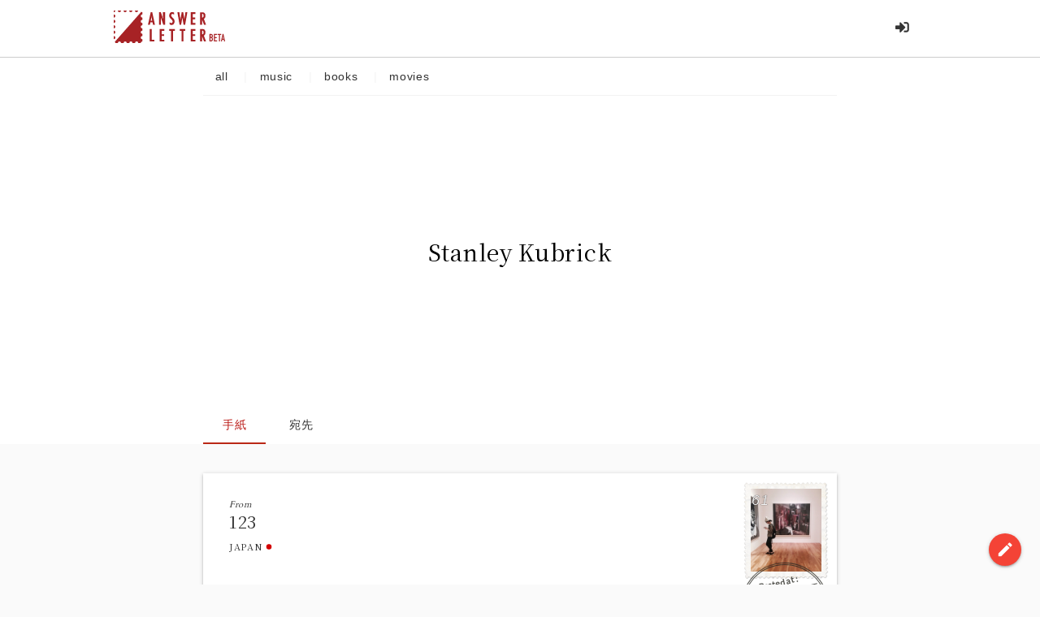

--- FILE ---
content_type: text/html; charset=UTF-8
request_url: https://answerletter.com/author/80
body_size: 25065
content:
<!DOCTYPE html>
<html lang="ja" >
<head>

    <!-- Google Tag Manager -->
    <script>(function(w,d,s,l,i){w[l]=w[l]||[];w[l].push({'gtm.start':
				new Date().getTime(),event:'gtm.js'});var f=d.getElementsByTagName(s)[0],
			j=d.createElement(s),dl=l!='dataLayer'?'&l='+l:'';j.async=true;j.src=
			'https://www.googletagmanager.com/gtm.js?id='+i+dl;f.parentNode.insertBefore(j,f);
		})(window,document,'script','dataLayer','GTM-WGTZLMN');</script>
    <!-- End Google Tag Manager -->
    <meta charset="utf-8">
    <meta name="viewport" content="width=device-width, initial-scale=1.0"/>


    <!-- CSRF Token -->
            <meta name="csrf-token" id="meta-csrf-token" content="">
    <!-- metatag -->
    
<title>Stanley Kubrick - Answerletter(アンサーレター) - 心に触れたすべてに、手紙を書こう。</title>
<meta name="apple-mobile-web-app-title" content="Answerletter">
<meta name='keywords' content='Stanley Kubrick,Stanley Kubrick,アンサーレター,Answerletter,音楽の思い出,小説の思い出,映画の思い出,人生' />
<meta property='article:published_time' content='' />
<meta property='article:section' content='event' />
<meta property="og:description" content=" | Stanley Kubrick - Answerletter(アンサーレター) - 心に触れたすべてに、手紙を書こう。" />
<meta property="og:title" content="Stanley Kubrick - Answerletter(アンサーレター) - 心に触れたすべてに、手紙を書こう。" />
<meta property="og:url" content="https://answerletter.com/author/80" />
<meta property="og:type" content="article" />
<meta property="og:locale" content="ja_JP" />
<meta property="og:locale:alternate" content="en-us" />
<meta property="og:site_name" content="answerletter" />
<meta property="og:image" content="https://answerletter.com/image/common/logo_square.png" />

<meta name="twitter:card" content="summary_large_image" />
<meta name="twitter:title" content="Stanley Kubrick - Answerletter(アンサーレター) - 心に触れたすべてに、手紙を書こう。" />
<meta name="twitter:site" content="@answerletterjpn" />
<link rel=”canonical” href=”https://answerletter.com/author/80” />
<link rel=”next” href=”" />


<!-- script -->
                <script type="text/javascript" src="https://answerletter.com/js/lang_ja.js?v=1752859478"></script>
        <script type="text/javascript" src="https://answerletter.com/js/all_vender.js?v=1752859478"></script>
    <script type="text/javascript" src="https://answerletter.com/js/materialize.min.js?v=1752859478"></script>
    <script type="text/javascript" src="https://answerletter.com/js/itunes_api.js?v=1752859478"></script>
    <script type="text/javascript" src="https://answerletter.com/js/themoviedb.js?v=1752859478"></script>
    <script type="text/javascript" src="https://answerletter.com/js/google_books_api.js?v=1752859478"></script>
    <script type="text/javascript" src="https://answerletter.com/js/cmn.js?v=1752859478"></script>
    <script type="text/javascript" src="https://answerletter.com/js/infinity_scroll.js?v=1752859478"></script>
        <!-- Fonts -->
    <!--Import Google Icon Font-->
    <link href="https://fonts.googleapis.com/icon?family=Material+Icons" rel="stylesheet">
    <link href="https://fonts.googleapis.com/css?family=Noto+Serif+JP" rel="stylesheet">
    <!-- Styles -->
    <!--Import materialize.css-->
    <link type="text/css" rel="stylesheet" href="https://answerletter.com/css/materialize.css?v=1752859478"  media="screen,projection"/>
    <link rel="stylesheet" href="https://use.fontawesome.com/releases/v5.1.0/css/all.css" integrity="sha384-lKuwvrZot6UHsBSfcMvOkWwlCMgc0TaWr+30HWe3a4ltaBwTZhyTEggF5tJv8tbt" crossorigin="anonymous">
    <link href="https://cdnjs.cloudflare.com/ajax/libs/flag-icon-css/2.9.0/css/flag-icon.css" rel="stylesheet">
    <link href="https://fonts.googleapis.com/css?family=Patrick+Hand" rel="stylesheet">
    <link href="https://fonts.googleapis.com/css?family=Lato|Cardo|Open+Sans:300,300i,400,400i,600,600i" rel="stylesheet">
    <link href="https://answerletter.com/css/cmn_style.css?v=1752859478" rel="stylesheet">

    <link rel="apple-touch-icon" sizes="180x180" href="https://answerletter.com/image/favicon/apple-touch-icon.png">
    <link rel="icon" type="image/png" sizes="32x32" href="https://answerletter.com/image/favicon/favicon-32x32.png">
    <link rel="icon" type="image/png" sizes="16x16" href="https://answerletter.com/image/favicon/favicon-16x16.png">
    <link rel="manifest" href="https://answerletter.com/image/favicon/site.webmanifest">
    <link rel="mask-icon" href="https://answerletter.com/image/favicon/safari-pinned-tab.svg" color="#5bbad5">
    <meta name="msapplication-TileColor" content="#da532c">
    <meta name="theme-color" content="#ffffff">
    <link rel="icon" type="image/png" sizes="16x16" href="https://answerletter.com/image/favicon-16x16.png">
    <link rel="shortcut icon" href="https://answerletter.com/image/favicon.ico" type="image/x-icon">
    <link rel="apple-touch-icon" href="https://answerletter.com/image/apple-touch-icon-180x180.png" sizes="180x180">
    <link rel="icon" type="image/png" href="https://answerletter.com/image/android-chrome-192x192.png" sizes="192x192">
        
    <script async src="//pagead2.googlesyndication.com/pagead/js/adsbygoogle.js"></script>
    <script>
        (adsbygoogle = window.adsbygoogle || []).push({
            google_ad_client: "ca-pub-2258645340607908",
            enable_page_level_ads: true
        });
    </script>
</head>
<body>
<!-- Google Tag Manager (noscript) -->
<noscript><iframe src="https://www.googletagmanager.com/ns.html?id=GTM-WGTZLMN"
            height="0" width="0" style="display:none;visibility:hidden"></iframe></noscript>
<!-- End Google Tag Manager (noscript) -->

<header>
    <div id="CmnHeadNav">
        <nav>
            <div class="head-left">
                <a href="https://answerletter.com" class="brand-logo"><img src="https://answerletter.com/image/common/logo_beta.svg" alt="anserletter" class="logo"/></a>
            </div>
            <div class="head-right">
                <ul id="jqLoginHeader">
                    <li class="alert" style="display: none;"><a href="#infoModal" class="btn-flat btn-small modal-trigger"><i class="fas fa-bell"></i></a></li>
                    <li class="alert" style="display: none;"><a href="#infoModal" class="btn-flat btn-small modal-trigger"><i class="far fa-bell"></i></a></li>
                    <li class="lang" style="display: none;">
                        <a href="#" class="waves-effect waves-teal btn-flat btn-small"><i class="fas fa-globe left"></i>JP</a>
                    </li>
                </ul>
            </div>
        </nav>
    </div>
</header>


<div id="CmnBiCategoryTab">
    <div class="scroll-bar">
        <a href="https://answerletter.com/mono/all">　all　</a>
        <span style="color:#F3F3F3">|</span><a href="https://answerletter.com/mono/music">　music　</a>
        <span style="color:#F3F3F3">|</span><a href="https://answerletter.com/mono/books">　books　</a>
        <span style="color:#F3F3F3">|</span><a href="https://answerletter.com/mono/movies">　movies　</a>
    </div>
</div>


	<div id="CmnAuthorHead">
	<div id="artcl-title">
		<h1 class="al-font-xl">Stanley Kubrick</h1>
		<!-- <div class="artcl-ttl-action"><a href="#" class="waves-effect waves-light btn-flat">フォロワー：53</a><a href="#" class="waves-effect waves-light btn-line"><i class="fas fa-user-plus left"></i>フォローする</a></div> -->
		<!--
		<div class="card-action row">
			<div class="col s6 m4"></div>
			<div class="col s6 m4">
				<a href="https://itunes.apple.com/jp/artist/Stanley Kubrick/240" style="display:inline-block;overflow:hidden;background:url(https://tools.applemusic.com/en-us/badge-lrg.svg?releaseDate=2019-02-01&kind=album&bubble=apple_music) no-repeat;width:158px;height:45px;" target="_blank"></a>
			</div>
		</div>
-->
	</div>
</div>
	
		<div class="CmnCategoryArea">
		<div class="scroll-bar">
		<ul class="tabs">
							<li class="tab ">
					<a href="https://answerletter.com/author/80" target="_self" class="active">手紙</a></li>
							<li class="tab ">
					<a href="https://answerletter.com/author/80/address" target="_self" class="">宛先</a></li>
					</ul>
	</div>
</div>

	<div class="CmnListWrap">
				<div id="all" class="col s12">
			<div class="listitempage" data-url="https://answerletter.com/author/80">
						<div id="letterWrap_102" class="CmnLetterCard hoverable ">
			<a href="https://answerletter.com/letter/102" style="background-image: url()">
			<div class="card-content">
			<div class="letter-from">
				<h3>123</h3>
				JAPAN<span class="flag-icon flag-icon-jp"></span>
				<div class="postdate"><p class="postmark">2019/03/15
						<span>jp</span></p></div>
			</div>
			<div class="letter-title">
				<h2 class="al-font-xl ">狂気のはじまり</h2>
			</div>
			<div class="letter-param">
				<ul>
					<li class="todoke"><i class="todoke-action material-icons dp48" data-id="102" data-flg="1" data-callback="afterLetterTodoke">thumb_up</i><span class="todoke-count102">とどけ&nbsp;1</span></li>
					<li class="stamp stamp-action"  data-id="102" data-callback="afterLetterStamp"><span class="stamp-icon stamp-count102">スタンプ&nbsp;1</span></li>
				</ul>
			</div>
			<div class="letter-to">
				<h3 class="truncate"> 時計じかけのオレンジ</h3>
				<h4 class="truncate">Stanley Kubrick</h4>
			</div>
			<div class="letter-category">MOVIES</div>
		</div>
					<div class="poststamp">
				<span>61</span>
				<div class="thum-container">
					<img src="http://d2qpn7b8zewsyb.cloudfront.net/user/prof_1_b8bb8d2ab247807e62d508f205501ac9.jpg">
				</div>
			</div>
						</a>

</div>			</div>		</div>
			</div>

	<script>

        /**
         * ページネート処理
         */
        $(document).ready(function (){

            prev_data_url = '';
            next_data_url = '';
            initPaginator();
            primeScrollCache();
        });
        $('#addDataPaginate').click(function(){
            loadFollowing();
        });
        $('#prevDataPaginate').click(function(){
            loadPrevious();
        });

	</script>


<footer>
	<div id="CmnBreadCrumb">
	<div class="scroll-bar">
		<ol itemscope itemtype="http://schema.org/BreadcrumbList">
										<li itemprop="itemListElement" itemscope itemtype="http://schema.org/ListItem">
				<a itemprop="item" href="https://answerletter.com"> <span itemprop="name">Top</span></a>
				<meta itemprop="position" content="1"/>
							<li itemprop="itemListElement" itemscope itemtype="http://schema.org/ListItem">
				<a itemprop="item" href="https://answerletter.com/mono/music"> <span itemprop="name">Music</span></a>
				<meta itemprop="position" content="2"/>
							<li itemprop="itemListElement" itemscope itemtype="http://schema.org/ListItem">
				<a itemprop="item" href="https://answerletter.com/artist/80"> <span itemprop="name">Stanley Kubrick</span></a>
				<meta itemprop="position" content="3"/>
							</li>
					</ol>
	</div>
</div>	<div id="CmnFooter">
		<div class="CmnFooterMenu">
			<ul class="menu">
                <!--
                <li><a href="https://answerletter.com/password/reset">passwordReset（開発中）</a></li>
				<li><a href="https://answerletter.com/register">会員登録</a></li>
				-->
				<li><a href="https://answerletter.com/about">about</a></li>
				<li><a href="https://answerletter.com/message">message</a></li>
				<li><a href="https://answerletter.com/rules">rules</a></li>
				<li><a href="https://answerletter.com/company">company</a></li>
				<li><a href="https://answerletter.com/privacy">privacy policy</a></li>
				<li><a href="https://answerletter.com/staff">staff</a></li>
				<li>
					<a href="https://answerletter.com/logout" onclick="event.preventDefault(); document.getElementById('logout-form').submit();">logout
					</a>
					<form id="logout-form" action="https://answerletter.com/logout" method="POST" style="display: none;"><input type="hidden" name="_token" value="JGCPCDIsyawQI61ke3s93HomI9XWbwoa6ZTMMtmz"></form>
				</li>
			</ul>
		</div>
	</div>
	<div id="FooterBtm">
		<p>&copy;️2019 - <a href="https://hikaso.com" targe="_blank">HIKASO Inc.</a></p>
	</div>
</footer><!-- Modal Structure -->
<div id="WriteModal" class="modal modal-fixed-footer">
	<div class="modal-header">
		<div id="ModalNav">
			<div><span id="ModalBackBtn" data-go="" data-from=""><i class="material-icons dp48">chevron_left</i>
				</span></div>
			<div class="name"><span class="name"></span></div>
			<div>
				<a href="#!" class="modal-close waves-effect waves-green btn-flat"><i class="material-icons medium">close</i></a>
			</div>
		</div>
	</div>
	<div class="modal-content">
		<!--  カテゴリ選択 -->
		<div id="selectCategory">
			<div class="collection">
				<div data-category="#music" class="collection-item">音楽</div>
				<div data-category="#cinema" class="collection-item">映画</div>
				<div data-category="#book" class="collection-item">書籍</div>
			</div>
		</div>
		<!--  検索WRAP -->
		<div id="ModalSrcIndex" class="page">
			<!-- SEARCHWINDOW -->
			<div id="SrcWord" class="row">
				<form id="SrcWordForm" onsubmit="checkSrcWord()" data-category="">
					<div class="input-field col s8">
						<input type="text" id="srcInputWord" value="" name="srcInputWord"/>
						<label class="active" for="srcInputWord">フリーワード検索</label>
					</div>
					<div class="col s2">
						<button class="btn waves-effect waves-light" type="submit" id="searchBtn">
							<i class="material-icons">search</i></button>
					</div>
				</form>
			</div>
			<!-- TOP 検索結果 -->
			<div id="SrcTopRlt">
				<div class="resultArea" id="resultSongArea"></div>
				<div class="resultArea" id="resultAlbumArea"></div>
				<div class="resultArea" id="resultMovieArea"></div>
				<div class="resultArea" id="resultPersonArea"></div>
				<div class="resultArea" id="resultBookArea"></div>
				<div class="resultArea" id="resultAuthorArea"></div>
			</div>
		</div>
		<!--  検索結果WRAP -->
		<div id="ModalSrcRlt" class="page">
			<div id="srcRltWrap"></div>
		</div>
		<div id="ModalSrcSubRlt" class="page">
			<div id="srcRltSubWrap"></div>
		</div>
	</div>
</div>

<div id="confirmModal" class="modal">
	<div class="modal-content">
		<h4>
				<span id="confimDear">置換される名前</span>に手紙をかきますか？
			</h4>
		<div class="modal-footer">
			<a href="#!" class="modal-close  modal-action modal-close waves-effect waves-green btn-flat">キャンセル</a>
			<button id="selectDestination" class="modal-action modal-close waves-effect waves-green btn-flat">OK</button>
		</div>
	</div>
</div>

<script>
	var URL_API_GET_DESTINATION_ITUNES = 'https://api.answerletter.com/api/get-destination-from-itunes';
	var URL_API_GET_DESTINATION_TMDB = 'https://api.answerletter.com/api/get-destination-from-tmdb';
	var URL_API_GET_DESTINATION_GOOGLEBOOK = 'https://api.answerletter.com/api/get-destination-from-googlebooks';

</script>
<script type="text/javascript" src="https://answerletter.com/js/srcmodal_cmn.js"></script>
<script type="text/javascript" src="https://answerletter.com/js/srcmodal_cinema.js"></script>
<script type="text/javascript" src="https://answerletter.com/js/srcmodal_music.js"></script>
<script type="text/javascript" src="https://answerletter.com/js/srcmodal_book.js"></script>
<form name="createletter" id="createdestination-form" action="https://mp.answerletter.com/mp/letter/create" method="POST" style="display: none;">
	<input type="hidden" value="" id="letter-target" name="letter-target">
	<input type="hidden" name="_token" value="JGCPCDIsyawQI61ke3s93HomI9XWbwoa6ZTMMtmz"></form>


<!-- LOADING Structure -->
<div id="LoadingModal" class="modal">
	<div class="modal-content">
		<div class="progress">
			<div class="indeterminate"></div>
		</div>
	</div>
</div>

<!-- FAB -->
<div id="FixedWriteBtn" class="fixed-action-btn">
	<a class="btn-floating btn red modal-trigger" href="#WriteModal">
		<i class="large material-icons">mode_edit</i>
	</a>
</div>





    <script>
		$(function() {
			$.ajaxSetup({
				headers: {
					'X-CSRF-TOKEN': 'JGCPCDIsyawQI61ke3s93HomI9XWbwoa6ZTMMtmz'
				}
			});
			$('form.login').on('submit', function(e){
				e.preventDefault();
				var formData = {
					email: $('#email').val(),
					password: $('#password').val(),
				}
				$.ajax({
					type: "POST",
					url:"https://answerletter.com/apilogin",
					data: formData,
					headers: {
						'X-CSRF-TOKEN': 'JGCPCDIsyawQI61ke3s93HomI9XWbwoa6ZTMMtmz'
					}
				})
					.done(function(data) {
						location.reload(true);
					})
					.fail(function(data) {
						$('#login_error').show();
					});
			});
		});
    </script>
    <!-- ログインModal -->
    <div id="loginModal" class="modal">
        <div class="modal-content">
            <div id="CmnLoginWrap">
                <h2 class="al-font-m">ログイン</h2>
                <ul class="snslist">
                    <li class="fb"><a href="https://answerletter.com/login/facebook" class="al-button"><i class="fab fa-facebook-f fa-2x"></i>facebookでログイン</a></li>
                    <li class="tw"><a href="https://answerletter.com/login/twitter" class="al-button"><i class="fab fa-twitter fa-2x"></i>twitterでログイン</a></li>
                    <li class="ggl"><a href="https://answerletter.com/login/google" class="al-button"><i class="fab fa-google fa-2x"></i>googleでログイン</a></li>
                </ul>
                <h3>メールアドレスでログイン</h3>
                <form class="login" action="https://answerletter.com/apilogin" method="post" data-type="json">
                    <input type="hidden" name="_token" value="JGCPCDIsyawQI61ke3s93HomI9XWbwoa6ZTMMtmz">                    <div id="AlLoginWrap">
                        <div class="input-wrap">
                            <input id="email" type="email" placeholder="メールアドレス"  class="form-control" name="email" value="" required autofocus>
                        </div>
                        <div class="input-wrap" >
                            <input id="password" type="password" placeholder="パスワード" class="form-control" name="password" required>
                        </div>
                        <div id="login_error">認証に失敗しました</div>
                        <a class="forget-password" href="https://answerletter.com/password/reset">
                            パスワードを忘れた方
                        </a>
                        
                        <input type="hidden" name="remember" id="remember" value="1" />
                    </div>
                    <div class="form-group row mb-0">
                        <div class="col-md-8 offset-md-4">
                            <button class="btn btn-primary CmnLoginBtn" id="btnAPI">
                                Login
                            </button>
                        </div>
                    </div>
                </form>

                <a class="btn waves-effect waves-green btn-flat" href="https://answerletter.com/register">
                    会員登録はこちら
                </a>
            </div>

        </div>
    </div>




<script>
	var USER_ID = "";
	var AUTH_FLG = false;
    var CSRF_TOKEN = "";

	/*JQueryのajax処理のセットアップ※credential必須*/
	$.ajaxSetup({xhrFields:{withCredentials:true}});
//	var request = window.superagent;

	var query = "";
	if (typeof INIT_API_QUERY !== 'undefined') {
		query = INIT_API_QUERY;
	}

    $.ajax({
        url:'https://api.answerletter.com/api/pageInit?' + query,
        type:'GET',
        success: function(data) {

            CSRF_TOKEN = data.csrf_token;
            $('#meta-csrf-token').attr('content', CSRF_TOKEN);
            /*tokenのvalueに非同期で取ってきたcsrfを入れる。*/
            var tokenList = $('input[name="_token"]');
            for (var i = 0; i < tokenList.length; i++) {
                tokenList[i].value = CSRF_TOKEN;
            }

            /*ログインヘッダに要素追加*/
            if (data.header_profile.logged_in) {
                // ログイン済みの場合：プロフィール画像を表示
                // MP_DOMAINを使用して正しいURLを生成
                var mpUrl = 'https://mp.answerletter.com/mp/';
                var profileUrl = data.header_profile.profile_url;
                var profileHtml = '<li><div class="user"><a href="' + mpUrl + '"><div class="thum-container"><img src="' + profileUrl + '" alt="プロフィール画像"></div></a></div></li>';
                $("#jqLoginHeader").append(profileHtml);
            } else {
                // 未ログインの場合：ログインモーダルリンクを表示
                var loginHtml = '<li><a class="modal-trigger btn-flat btn-small" href="#loginModal"><i class="fas fa-sign-in-alt"></i></a></li>';
                $("#jqLoginHeader").append(loginHtml);
            }

            /*USER_IDにデータ登録*/
            USER_ID = data.user_id;
            AUTH_FLG = data.authFlg;


            /*userIsMeFlgが存在する場合*/
            if(data.hasOwnProperty('userIsMeFlg') && data.userIsMeFlg) {
                //TODO ユーザが僕自身です
                console.log('TODO:このページの対象ユーザは僕です');
            } else {
                /*letterTodokeFlgが存在する場合*/
                if (data.hasOwnProperty('letterTodokeFlg')) {
                    if(data.letterTodokeFlg) {
                        $(".todoke-pushed-btn").css('display', 'inline-block');
                        $(".todoke-btn").css('display', 'none');
                    } else {
                        $(".todoke-pushed-btn").css('display', 'none');
                        $(".todoke-btn").css('display', 'inline-block');
                    }
                }

                /*letterStampFlgが存在する場合*/
                if (data.hasOwnProperty('letterStampFlg')) {
                    if(data.letterStampFlg) {
                        $(".stamp-pushed-btn").css('display', 'block');
                        $(".stamp-btn").css('display', 'none');
                    } else {
                        $(".stamp-pushed-btn").css('display', 'none');
                        $(".stamp-btn").css('display', 'inline-block');
                    }
                }

                //userFollowFlgが存在する場合
                if (data.hasOwnProperty('userFollowFlg')) {
                    if(data.userFollowFlg) {
                        $(".follow-pushed-btn").css('display', 'inline-block');
                        $(".follow-btn").css('display', 'none');
                    } else {
                        $(".follow-pushed-btn").css('display', 'none');
                        $(".follow-btn").css('display', 'inline-block');
                    }
                }
            }
        }
    })



	/**
	 * フォローアクション
	 */
	$(document).on('click','.follow-action',function() {
		var followedId = $(this).attr("data-id");
		var followKind = $(this).attr("data-kind");
		var followFlg = $(this).attr("data-status");
		var callback = $(this).attr("data-callback");

        /*先に表示・非表示の切り替えを行う*/
        followClass =".follow-"+followKind+"_"+followedId;
        unFollowClass =".unfollow-"+followKind+"_"+followedId;

        if (followFlg == "1") {
            $(followClass).css('display', 'none');
            $(unFollowClass).css('display', 'block');
        } else {
            if( !window.confirm(__("フォローを解除しますか？")) ){
                return;
            }
            $(unFollowClass).css('display', 'none');
            $(followClass).css('display', 'block');
        }
		ajaxFollow(followedId, followKind, followFlg, callback);
	});

	function afterFollow(data) {
	}

	function ajaxFollow(followedId, followKind, followFlg, callback) {
		token = $('#meta-csrf-token').attr('content');

		$.ajax({
			url:"https://api.answerletter.com/api/follow",
			type:'POST',
			data:{
				"followedId" : followedId,
				"followKind" : followKind,
				"followFlg" : followFlg,
				"followedId" : followedId,
				"_token" : token
			},
			success: function(data) {
				eval(callback)(data);
			}
		})
	}

	var URL_API_FOLLOW_URL = "https://api.answerletter.com/api/follow";
	var URL_API_LETTER_TODOKE_URL = "https://api.answerletter.com/api/todoke";
	var URL_API_STAMP_EDIT_URL = "https://api.answerletter.com/api/stamp-edit";
	var URL_LETTER_CREATE_FROM_LINK = 'https://mp.answerletter.com/mp/letter/createfromdestination';
    var URL_API_LETTER_TODOKE_USER_LIST_URL = 'https://api.answerletter.com/api/getLetterTodokeUserList';

</script>
<!-- スタンプ用Modal -->
<div id="stampModal" class="modal modal-fixed-footer">
</div>

<!-- 下付き共通Modal -->
<div id="cmnBottmModal" class="modal bottom-sheet">
</div>

<!-- 下付き共通Modal -->
<div id="cmnModal" class="modal">
</div>

</body>
</html>


--- FILE ---
content_type: text/html; charset=utf-8
request_url: https://www.google.com/recaptcha/api2/aframe
body_size: 257
content:
<!DOCTYPE HTML><html><head><meta http-equiv="content-type" content="text/html; charset=UTF-8"></head><body><script nonce="h974v-uMUL1A1W0heDo7ag">/** Anti-fraud and anti-abuse applications only. See google.com/recaptcha */ try{var clients={'sodar':'https://pagead2.googlesyndication.com/pagead/sodar?'};window.addEventListener("message",function(a){try{if(a.source===window.parent){var b=JSON.parse(a.data);var c=clients[b['id']];if(c){var d=document.createElement('img');d.src=c+b['params']+'&rc='+(localStorage.getItem("rc::a")?sessionStorage.getItem("rc::b"):"");window.document.body.appendChild(d);sessionStorage.setItem("rc::e",parseInt(sessionStorage.getItem("rc::e")||0)+1);localStorage.setItem("rc::h",'1769350733382');}}}catch(b){}});window.parent.postMessage("_grecaptcha_ready", "*");}catch(b){}</script></body></html>

--- FILE ---
content_type: text/css
request_url: https://answerletter.com/css/materialize.css?v=1752859478
body_size: 26513
content:
@charset "UTF-8";
/* line 6, ../../resources/sass/components/_color-classes.scss */
.answer-letter {
  background-color: #ba1a16 !important;
}

/* line 9, ../../resources/sass/components/_color-classes.scss */
.answer-letter-text {
  color: #ba1a16 !important;
}

/* line 14, ../../resources/sass/components/_color-classes.scss */
.answer-letter.secoundary {
  background-color: #5094B9 !important;
}

/* line 17, ../../resources/sass/components/_color-classes.scss */
.answer-letter-text.text-secoundary {
  color: #5094B9 !important;
}

/* line 14, ../../resources/sass/components/_color-classes.scss */
.answer-letter.lighten-5 {
  background-color: #fdeaeb !important;
}

/* line 17, ../../resources/sass/components/_color-classes.scss */
.answer-letter-text.text-lighten-5 {
  color: #fdeaeb !important;
}

/* line 14, ../../resources/sass/components/_color-classes.scss */
.answer-letter.lighten-4 {
  background-color: #fdeaeb !important;
}

/* line 17, ../../resources/sass/components/_color-classes.scss */
.answer-letter-text.text-lighten-4 {
  color: #fdeaeb !important;
}

/* line 14, ../../resources/sass/components/_color-classes.scss */
.answer-letter.lighten-3 {
  background-color: #f8c1c3 !important;
}

/* line 17, ../../resources/sass/components/_color-classes.scss */
.answer-letter-text.text-lighten-3 {
  color: #f8c1c3 !important;
}

/* line 14, ../../resources/sass/components/_color-classes.scss */
.answer-letter.lighten-2 {
  background-color: #EB4E4B !important;
}

/* line 17, ../../resources/sass/components/_color-classes.scss */
.answer-letter-text.text-lighten-2 {
  color: #EB4E4B !important;
}

/* line 14, ../../resources/sass/components/_color-classes.scss */
.answer-letter.lighten-1 {
  background-color: #E83834 !important;
}

/* line 17, ../../resources/sass/components/_color-classes.scss */
.answer-letter-text.text-lighten-1 {
  color: #E83834 !important;
}

/* line 14, ../../resources/sass/components/_color-classes.scss */
.answer-letter.darken-1 {
  background-color: #d0181e !important;
}

/* line 17, ../../resources/sass/components/_color-classes.scss */
.answer-letter-text.text-darken-1 {
  color: #d0181e !important;
}

/* line 14, ../../resources/sass/components/_color-classes.scss */
.answer-letter.darken-2 {
  background-color: #791210 !important;
}

/* line 17, ../../resources/sass/components/_color-classes.scss */
.answer-letter-text.text-darken-2 {
  color: #791210 !important;
}

/* line 14, ../../resources/sass/components/_color-classes.scss */
.answer-letter.darken-3 {
  background-color: #5E0E0C !important;
}

/* line 17, ../../resources/sass/components/_color-classes.scss */
.answer-letter-text.text-darken-3 {
  color: #5E0E0C !important;
}

/* line 14, ../../resources/sass/components/_color-classes.scss */
.answer-letter.darken-4 {
  background-color: #600F0D !important;
}

/* line 17, ../../resources/sass/components/_color-classes.scss */
.answer-letter-text.text-darken-4 {
  color: #600F0D !important;
}

/* line 14, ../../resources/sass/components/_color-classes.scss */
.answer-letter.accent-1 {
  background-color: #398BB9 !important;
}

/* line 17, ../../resources/sass/components/_color-classes.scss */
.answer-letter-text.text-accent-1 {
  color: #398BB9 !important;
}

/* line 14, ../../resources/sass/components/_color-classes.scss */
.answer-letter.accent-2 {
  background-color: #EC9326 !important;
}

/* line 17, ../../resources/sass/components/_color-classes.scss */
.answer-letter-text.text-accent-2 {
  color: #EC9326 !important;
}

/* line 14, ../../resources/sass/components/_color-classes.scss */
.answer-letter.accent-3 {
  background-color: #68A935 !important;
}

/* line 17, ../../resources/sass/components/_color-classes.scss */
.answer-letter-text.text-accent-3 {
  color: #68A935 !important;
}

/* line 14, ../../resources/sass/components/_color-classes.scss */
.answer-letter.accent-4 {
  background-color: #7D3CA4 !important;
}

/* line 17, ../../resources/sass/components/_color-classes.scss */
.answer-letter-text.text-accent-4 {
  color: #7D3CA4 !important;
}

/* line 14, ../../resources/sass/components/_color-classes.scss */
.answer-letter.link-color {
  background-color: #212121 !important;
}

/* line 17, ../../resources/sass/components/_color-classes.scss */
.answer-letter-text.text-link-color {
  color: #212121 !important;
}

/* line 14, ../../resources/sass/components/_color-classes.scss */
.answer-letter.gray {
  background-color: #777777 !important;
}

/* line 17, ../../resources/sass/components/_color-classes.scss */
.answer-letter-text.text-gray {
  color: #777777 !important;
}

/* line 6, ../../resources/sass/components/_color-classes.scss */
.materialize-red {
  background-color: #e51c23 !important;
}

/* line 9, ../../resources/sass/components/_color-classes.scss */
.materialize-red-text {
  color: #e51c23 !important;
}

/* line 14, ../../resources/sass/components/_color-classes.scss */
.materialize-red.lighten-5 {
  background-color: #fdeaeb !important;
}

/* line 17, ../../resources/sass/components/_color-classes.scss */
.materialize-red-text.text-lighten-5 {
  color: #fdeaeb !important;
}

/* line 14, ../../resources/sass/components/_color-classes.scss */
.materialize-red.lighten-4 {
  background-color: #f8c1c3 !important;
}

/* line 17, ../../resources/sass/components/_color-classes.scss */
.materialize-red-text.text-lighten-4 {
  color: #f8c1c3 !important;
}

/* line 14, ../../resources/sass/components/_color-classes.scss */
.materialize-red.lighten-3 {
  background-color: #f3989b !important;
}

/* line 17, ../../resources/sass/components/_color-classes.scss */
.materialize-red-text.text-lighten-3 {
  color: #f3989b !important;
}

/* line 14, ../../resources/sass/components/_color-classes.scss */
.materialize-red.lighten-2 {
  background-color: #ee6e73 !important;
}

/* line 17, ../../resources/sass/components/_color-classes.scss */
.materialize-red-text.text-lighten-2 {
  color: #ee6e73 !important;
}

/* line 14, ../../resources/sass/components/_color-classes.scss */
.materialize-red.lighten-1 {
  background-color: #ea454b !important;
}

/* line 17, ../../resources/sass/components/_color-classes.scss */
.materialize-red-text.text-lighten-1 {
  color: #ea454b !important;
}

/* line 14, ../../resources/sass/components/_color-classes.scss */
.materialize-red.darken-1 {
  background-color: #d0181e !important;
}

/* line 17, ../../resources/sass/components/_color-classes.scss */
.materialize-red-text.text-darken-1 {
  color: #d0181e !important;
}

/* line 14, ../../resources/sass/components/_color-classes.scss */
.materialize-red.darken-2 {
  background-color: #b9151b !important;
}

/* line 17, ../../resources/sass/components/_color-classes.scss */
.materialize-red-text.text-darken-2 {
  color: #b9151b !important;
}

/* line 14, ../../resources/sass/components/_color-classes.scss */
.materialize-red.darken-3 {
  background-color: #a21318 !important;
}

/* line 17, ../../resources/sass/components/_color-classes.scss */
.materialize-red-text.text-darken-3 {
  color: #a21318 !important;
}

/* line 14, ../../resources/sass/components/_color-classes.scss */
.materialize-red.darken-4 {
  background-color: #8b1014 !important;
}

/* line 17, ../../resources/sass/components/_color-classes.scss */
.materialize-red-text.text-darken-4 {
  color: #8b1014 !important;
}

/* line 6, ../../resources/sass/components/_color-classes.scss */
.red {
  background-color: #F44336 !important;
}

/* line 9, ../../resources/sass/components/_color-classes.scss */
.red-text {
  color: #F44336 !important;
}

/* line 14, ../../resources/sass/components/_color-classes.scss */
.red.lighten-5 {
  background-color: #FFEBEE !important;
}

/* line 17, ../../resources/sass/components/_color-classes.scss */
.red-text.text-lighten-5 {
  color: #FFEBEE !important;
}

/* line 14, ../../resources/sass/components/_color-classes.scss */
.red.lighten-4 {
  background-color: #FFCDD2 !important;
}

/* line 17, ../../resources/sass/components/_color-classes.scss */
.red-text.text-lighten-4 {
  color: #FFCDD2 !important;
}

/* line 14, ../../resources/sass/components/_color-classes.scss */
.red.lighten-3 {
  background-color: #EF9A9A !important;
}

/* line 17, ../../resources/sass/components/_color-classes.scss */
.red-text.text-lighten-3 {
  color: #EF9A9A !important;
}

/* line 14, ../../resources/sass/components/_color-classes.scss */
.red.lighten-2 {
  background-color: #E57373 !important;
}

/* line 17, ../../resources/sass/components/_color-classes.scss */
.red-text.text-lighten-2 {
  color: #E57373 !important;
}

/* line 14, ../../resources/sass/components/_color-classes.scss */
.red.lighten-1 {
  background-color: #EF5350 !important;
}

/* line 17, ../../resources/sass/components/_color-classes.scss */
.red-text.text-lighten-1 {
  color: #EF5350 !important;
}

/* line 14, ../../resources/sass/components/_color-classes.scss */
.red.darken-1 {
  background-color: #E53935 !important;
}

/* line 17, ../../resources/sass/components/_color-classes.scss */
.red-text.text-darken-1 {
  color: #E53935 !important;
}

/* line 14, ../../resources/sass/components/_color-classes.scss */
.red.darken-2 {
  background-color: #D32F2F !important;
}

/* line 17, ../../resources/sass/components/_color-classes.scss */
.red-text.text-darken-2 {
  color: #D32F2F !important;
}

/* line 14, ../../resources/sass/components/_color-classes.scss */
.red.darken-3 {
  background-color: #C62828 !important;
}

/* line 17, ../../resources/sass/components/_color-classes.scss */
.red-text.text-darken-3 {
  color: #C62828 !important;
}

/* line 14, ../../resources/sass/components/_color-classes.scss */
.red.darken-4 {
  background-color: #B71C1C !important;
}

/* line 17, ../../resources/sass/components/_color-classes.scss */
.red-text.text-darken-4 {
  color: #B71C1C !important;
}

/* line 14, ../../resources/sass/components/_color-classes.scss */
.red.accent-1 {
  background-color: #FF8A80 !important;
}

/* line 17, ../../resources/sass/components/_color-classes.scss */
.red-text.text-accent-1 {
  color: #FF8A80 !important;
}

/* line 14, ../../resources/sass/components/_color-classes.scss */
.red.accent-2 {
  background-color: #FF5252 !important;
}

/* line 17, ../../resources/sass/components/_color-classes.scss */
.red-text.text-accent-2 {
  color: #FF5252 !important;
}

/* line 14, ../../resources/sass/components/_color-classes.scss */
.red.accent-3 {
  background-color: #FF1744 !important;
}

/* line 17, ../../resources/sass/components/_color-classes.scss */
.red-text.text-accent-3 {
  color: #FF1744 !important;
}

/* line 14, ../../resources/sass/components/_color-classes.scss */
.red.accent-4 {
  background-color: #D50000 !important;
}

/* line 17, ../../resources/sass/components/_color-classes.scss */
.red-text.text-accent-4 {
  color: #D50000 !important;
}

/* line 6, ../../resources/sass/components/_color-classes.scss */
.pink {
  background-color: #e91e63 !important;
}

/* line 9, ../../resources/sass/components/_color-classes.scss */
.pink-text {
  color: #e91e63 !important;
}

/* line 14, ../../resources/sass/components/_color-classes.scss */
.pink.lighten-5 {
  background-color: #fce4ec !important;
}

/* line 17, ../../resources/sass/components/_color-classes.scss */
.pink-text.text-lighten-5 {
  color: #fce4ec !important;
}

/* line 14, ../../resources/sass/components/_color-classes.scss */
.pink.lighten-4 {
  background-color: #f8bbd0 !important;
}

/* line 17, ../../resources/sass/components/_color-classes.scss */
.pink-text.text-lighten-4 {
  color: #f8bbd0 !important;
}

/* line 14, ../../resources/sass/components/_color-classes.scss */
.pink.lighten-3 {
  background-color: #f48fb1 !important;
}

/* line 17, ../../resources/sass/components/_color-classes.scss */
.pink-text.text-lighten-3 {
  color: #f48fb1 !important;
}

/* line 14, ../../resources/sass/components/_color-classes.scss */
.pink.lighten-2 {
  background-color: #f06292 !important;
}

/* line 17, ../../resources/sass/components/_color-classes.scss */
.pink-text.text-lighten-2 {
  color: #f06292 !important;
}

/* line 14, ../../resources/sass/components/_color-classes.scss */
.pink.lighten-1 {
  background-color: #ec407a !important;
}

/* line 17, ../../resources/sass/components/_color-classes.scss */
.pink-text.text-lighten-1 {
  color: #ec407a !important;
}

/* line 14, ../../resources/sass/components/_color-classes.scss */
.pink.darken-1 {
  background-color: #d81b60 !important;
}

/* line 17, ../../resources/sass/components/_color-classes.scss */
.pink-text.text-darken-1 {
  color: #d81b60 !important;
}

/* line 14, ../../resources/sass/components/_color-classes.scss */
.pink.darken-2 {
  background-color: #c2185b !important;
}

/* line 17, ../../resources/sass/components/_color-classes.scss */
.pink-text.text-darken-2 {
  color: #c2185b !important;
}

/* line 14, ../../resources/sass/components/_color-classes.scss */
.pink.darken-3 {
  background-color: #ad1457 !important;
}

/* line 17, ../../resources/sass/components/_color-classes.scss */
.pink-text.text-darken-3 {
  color: #ad1457 !important;
}

/* line 14, ../../resources/sass/components/_color-classes.scss */
.pink.darken-4 {
  background-color: #880e4f !important;
}

/* line 17, ../../resources/sass/components/_color-classes.scss */
.pink-text.text-darken-4 {
  color: #880e4f !important;
}

/* line 14, ../../resources/sass/components/_color-classes.scss */
.pink.accent-1 {
  background-color: #ff80ab !important;
}

/* line 17, ../../resources/sass/components/_color-classes.scss */
.pink-text.text-accent-1 {
  color: #ff80ab !important;
}

/* line 14, ../../resources/sass/components/_color-classes.scss */
.pink.accent-2 {
  background-color: #ff4081 !important;
}

/* line 17, ../../resources/sass/components/_color-classes.scss */
.pink-text.text-accent-2 {
  color: #ff4081 !important;
}

/* line 14, ../../resources/sass/components/_color-classes.scss */
.pink.accent-3 {
  background-color: #f50057 !important;
}

/* line 17, ../../resources/sass/components/_color-classes.scss */
.pink-text.text-accent-3 {
  color: #f50057 !important;
}

/* line 14, ../../resources/sass/components/_color-classes.scss */
.pink.accent-4 {
  background-color: #c51162 !important;
}

/* line 17, ../../resources/sass/components/_color-classes.scss */
.pink-text.text-accent-4 {
  color: #c51162 !important;
}

/* line 6, ../../resources/sass/components/_color-classes.scss */
.purple {
  background-color: #9c27b0 !important;
}

/* line 9, ../../resources/sass/components/_color-classes.scss */
.purple-text {
  color: #9c27b0 !important;
}

/* line 14, ../../resources/sass/components/_color-classes.scss */
.purple.lighten-5 {
  background-color: #f3e5f5 !important;
}

/* line 17, ../../resources/sass/components/_color-classes.scss */
.purple-text.text-lighten-5 {
  color: #f3e5f5 !important;
}

/* line 14, ../../resources/sass/components/_color-classes.scss */
.purple.lighten-4 {
  background-color: #e1bee7 !important;
}

/* line 17, ../../resources/sass/components/_color-classes.scss */
.purple-text.text-lighten-4 {
  color: #e1bee7 !important;
}

/* line 14, ../../resources/sass/components/_color-classes.scss */
.purple.lighten-3 {
  background-color: #ce93d8 !important;
}

/* line 17, ../../resources/sass/components/_color-classes.scss */
.purple-text.text-lighten-3 {
  color: #ce93d8 !important;
}

/* line 14, ../../resources/sass/components/_color-classes.scss */
.purple.lighten-2 {
  background-color: #ba68c8 !important;
}

/* line 17, ../../resources/sass/components/_color-classes.scss */
.purple-text.text-lighten-2 {
  color: #ba68c8 !important;
}

/* line 14, ../../resources/sass/components/_color-classes.scss */
.purple.lighten-1 {
  background-color: #ab47bc !important;
}

/* line 17, ../../resources/sass/components/_color-classes.scss */
.purple-text.text-lighten-1 {
  color: #ab47bc !important;
}

/* line 14, ../../resources/sass/components/_color-classes.scss */
.purple.darken-1 {
  background-color: #8e24aa !important;
}

/* line 17, ../../resources/sass/components/_color-classes.scss */
.purple-text.text-darken-1 {
  color: #8e24aa !important;
}

/* line 14, ../../resources/sass/components/_color-classes.scss */
.purple.darken-2 {
  background-color: #7b1fa2 !important;
}

/* line 17, ../../resources/sass/components/_color-classes.scss */
.purple-text.text-darken-2 {
  color: #7b1fa2 !important;
}

/* line 14, ../../resources/sass/components/_color-classes.scss */
.purple.darken-3 {
  background-color: #6a1b9a !important;
}

/* line 17, ../../resources/sass/components/_color-classes.scss */
.purple-text.text-darken-3 {
  color: #6a1b9a !important;
}

/* line 14, ../../resources/sass/components/_color-classes.scss */
.purple.darken-4 {
  background-color: #4a148c !important;
}

/* line 17, ../../resources/sass/components/_color-classes.scss */
.purple-text.text-darken-4 {
  color: #4a148c !important;
}

/* line 14, ../../resources/sass/components/_color-classes.scss */
.purple.accent-1 {
  background-color: #ea80fc !important;
}

/* line 17, ../../resources/sass/components/_color-classes.scss */
.purple-text.text-accent-1 {
  color: #ea80fc !important;
}

/* line 14, ../../resources/sass/components/_color-classes.scss */
.purple.accent-2 {
  background-color: #e040fb !important;
}

/* line 17, ../../resources/sass/components/_color-classes.scss */
.purple-text.text-accent-2 {
  color: #e040fb !important;
}

/* line 14, ../../resources/sass/components/_color-classes.scss */
.purple.accent-3 {
  background-color: #d500f9 !important;
}

/* line 17, ../../resources/sass/components/_color-classes.scss */
.purple-text.text-accent-3 {
  color: #d500f9 !important;
}

/* line 14, ../../resources/sass/components/_color-classes.scss */
.purple.accent-4 {
  background-color: #aa00ff !important;
}

/* line 17, ../../resources/sass/components/_color-classes.scss */
.purple-text.text-accent-4 {
  color: #aa00ff !important;
}

/* line 6, ../../resources/sass/components/_color-classes.scss */
.deep-purple {
  background-color: #673ab7 !important;
}

/* line 9, ../../resources/sass/components/_color-classes.scss */
.deep-purple-text {
  color: #673ab7 !important;
}

/* line 14, ../../resources/sass/components/_color-classes.scss */
.deep-purple.lighten-5 {
  background-color: #ede7f6 !important;
}

/* line 17, ../../resources/sass/components/_color-classes.scss */
.deep-purple-text.text-lighten-5 {
  color: #ede7f6 !important;
}

/* line 14, ../../resources/sass/components/_color-classes.scss */
.deep-purple.lighten-4 {
  background-color: #d1c4e9 !important;
}

/* line 17, ../../resources/sass/components/_color-classes.scss */
.deep-purple-text.text-lighten-4 {
  color: #d1c4e9 !important;
}

/* line 14, ../../resources/sass/components/_color-classes.scss */
.deep-purple.lighten-3 {
  background-color: #b39ddb !important;
}

/* line 17, ../../resources/sass/components/_color-classes.scss */
.deep-purple-text.text-lighten-3 {
  color: #b39ddb !important;
}

/* line 14, ../../resources/sass/components/_color-classes.scss */
.deep-purple.lighten-2 {
  background-color: #9575cd !important;
}

/* line 17, ../../resources/sass/components/_color-classes.scss */
.deep-purple-text.text-lighten-2 {
  color: #9575cd !important;
}

/* line 14, ../../resources/sass/components/_color-classes.scss */
.deep-purple.lighten-1 {
  background-color: #7e57c2 !important;
}

/* line 17, ../../resources/sass/components/_color-classes.scss */
.deep-purple-text.text-lighten-1 {
  color: #7e57c2 !important;
}

/* line 14, ../../resources/sass/components/_color-classes.scss */
.deep-purple.darken-1 {
  background-color: #5e35b1 !important;
}

/* line 17, ../../resources/sass/components/_color-classes.scss */
.deep-purple-text.text-darken-1 {
  color: #5e35b1 !important;
}

/* line 14, ../../resources/sass/components/_color-classes.scss */
.deep-purple.darken-2 {
  background-color: #512da8 !important;
}

/* line 17, ../../resources/sass/components/_color-classes.scss */
.deep-purple-text.text-darken-2 {
  color: #512da8 !important;
}

/* line 14, ../../resources/sass/components/_color-classes.scss */
.deep-purple.darken-3 {
  background-color: #4527a0 !important;
}

/* line 17, ../../resources/sass/components/_color-classes.scss */
.deep-purple-text.text-darken-3 {
  color: #4527a0 !important;
}

/* line 14, ../../resources/sass/components/_color-classes.scss */
.deep-purple.darken-4 {
  background-color: #311b92 !important;
}

/* line 17, ../../resources/sass/components/_color-classes.scss */
.deep-purple-text.text-darken-4 {
  color: #311b92 !important;
}

/* line 14, ../../resources/sass/components/_color-classes.scss */
.deep-purple.accent-1 {
  background-color: #b388ff !important;
}

/* line 17, ../../resources/sass/components/_color-classes.scss */
.deep-purple-text.text-accent-1 {
  color: #b388ff !important;
}

/* line 14, ../../resources/sass/components/_color-classes.scss */
.deep-purple.accent-2 {
  background-color: #7c4dff !important;
}

/* line 17, ../../resources/sass/components/_color-classes.scss */
.deep-purple-text.text-accent-2 {
  color: #7c4dff !important;
}

/* line 14, ../../resources/sass/components/_color-classes.scss */
.deep-purple.accent-3 {
  background-color: #651fff !important;
}

/* line 17, ../../resources/sass/components/_color-classes.scss */
.deep-purple-text.text-accent-3 {
  color: #651fff !important;
}

/* line 14, ../../resources/sass/components/_color-classes.scss */
.deep-purple.accent-4 {
  background-color: #6200ea !important;
}

/* line 17, ../../resources/sass/components/_color-classes.scss */
.deep-purple-text.text-accent-4 {
  color: #6200ea !important;
}

/* line 6, ../../resources/sass/components/_color-classes.scss */
.indigo {
  background-color: #3f51b5 !important;
}

/* line 9, ../../resources/sass/components/_color-classes.scss */
.indigo-text {
  color: #3f51b5 !important;
}

/* line 14, ../../resources/sass/components/_color-classes.scss */
.indigo.lighten-5 {
  background-color: #e8eaf6 !important;
}

/* line 17, ../../resources/sass/components/_color-classes.scss */
.indigo-text.text-lighten-5 {
  color: #e8eaf6 !important;
}

/* line 14, ../../resources/sass/components/_color-classes.scss */
.indigo.lighten-4 {
  background-color: #c5cae9 !important;
}

/* line 17, ../../resources/sass/components/_color-classes.scss */
.indigo-text.text-lighten-4 {
  color: #c5cae9 !important;
}

/* line 14, ../../resources/sass/components/_color-classes.scss */
.indigo.lighten-3 {
  background-color: #9fa8da !important;
}

/* line 17, ../../resources/sass/components/_color-classes.scss */
.indigo-text.text-lighten-3 {
  color: #9fa8da !important;
}

/* line 14, ../../resources/sass/components/_color-classes.scss */
.indigo.lighten-2 {
  background-color: #7986cb !important;
}

/* line 17, ../../resources/sass/components/_color-classes.scss */
.indigo-text.text-lighten-2 {
  color: #7986cb !important;
}

/* line 14, ../../resources/sass/components/_color-classes.scss */
.indigo.lighten-1 {
  background-color: #5c6bc0 !important;
}

/* line 17, ../../resources/sass/components/_color-classes.scss */
.indigo-text.text-lighten-1 {
  color: #5c6bc0 !important;
}

/* line 14, ../../resources/sass/components/_color-classes.scss */
.indigo.darken-1 {
  background-color: #3949ab !important;
}

/* line 17, ../../resources/sass/components/_color-classes.scss */
.indigo-text.text-darken-1 {
  color: #3949ab !important;
}

/* line 14, ../../resources/sass/components/_color-classes.scss */
.indigo.darken-2 {
  background-color: #303f9f !important;
}

/* line 17, ../../resources/sass/components/_color-classes.scss */
.indigo-text.text-darken-2 {
  color: #303f9f !important;
}

/* line 14, ../../resources/sass/components/_color-classes.scss */
.indigo.darken-3 {
  background-color: #283593 !important;
}

/* line 17, ../../resources/sass/components/_color-classes.scss */
.indigo-text.text-darken-3 {
  color: #283593 !important;
}

/* line 14, ../../resources/sass/components/_color-classes.scss */
.indigo.darken-4 {
  background-color: #1a237e !important;
}

/* line 17, ../../resources/sass/components/_color-classes.scss */
.indigo-text.text-darken-4 {
  color: #1a237e !important;
}

/* line 14, ../../resources/sass/components/_color-classes.scss */
.indigo.accent-1 {
  background-color: #8c9eff !important;
}

/* line 17, ../../resources/sass/components/_color-classes.scss */
.indigo-text.text-accent-1 {
  color: #8c9eff !important;
}

/* line 14, ../../resources/sass/components/_color-classes.scss */
.indigo.accent-2 {
  background-color: #536dfe !important;
}

/* line 17, ../../resources/sass/components/_color-classes.scss */
.indigo-text.text-accent-2 {
  color: #536dfe !important;
}

/* line 14, ../../resources/sass/components/_color-classes.scss */
.indigo.accent-3 {
  background-color: #3d5afe !important;
}

/* line 17, ../../resources/sass/components/_color-classes.scss */
.indigo-text.text-accent-3 {
  color: #3d5afe !important;
}

/* line 14, ../../resources/sass/components/_color-classes.scss */
.indigo.accent-4 {
  background-color: #304ffe !important;
}

/* line 17, ../../resources/sass/components/_color-classes.scss */
.indigo-text.text-accent-4 {
  color: #304ffe !important;
}

/* line 6, ../../resources/sass/components/_color-classes.scss */
.blue {
  background-color: #2196F3 !important;
}

/* line 9, ../../resources/sass/components/_color-classes.scss */
.blue-text {
  color: #2196F3 !important;
}

/* line 14, ../../resources/sass/components/_color-classes.scss */
.blue.lighten-5 {
  background-color: #E3F2FD !important;
}

/* line 17, ../../resources/sass/components/_color-classes.scss */
.blue-text.text-lighten-5 {
  color: #E3F2FD !important;
}

/* line 14, ../../resources/sass/components/_color-classes.scss */
.blue.lighten-4 {
  background-color: #BBDEFB !important;
}

/* line 17, ../../resources/sass/components/_color-classes.scss */
.blue-text.text-lighten-4 {
  color: #BBDEFB !important;
}

/* line 14, ../../resources/sass/components/_color-classes.scss */
.blue.lighten-3 {
  background-color: #90CAF9 !important;
}

/* line 17, ../../resources/sass/components/_color-classes.scss */
.blue-text.text-lighten-3 {
  color: #90CAF9 !important;
}

/* line 14, ../../resources/sass/components/_color-classes.scss */
.blue.lighten-2 {
  background-color: #64B5F6 !important;
}

/* line 17, ../../resources/sass/components/_color-classes.scss */
.blue-text.text-lighten-2 {
  color: #64B5F6 !important;
}

/* line 14, ../../resources/sass/components/_color-classes.scss */
.blue.lighten-1 {
  background-color: #42A5F5 !important;
}

/* line 17, ../../resources/sass/components/_color-classes.scss */
.blue-text.text-lighten-1 {
  color: #42A5F5 !important;
}

/* line 14, ../../resources/sass/components/_color-classes.scss */
.blue.darken-1 {
  background-color: #1E88E5 !important;
}

/* line 17, ../../resources/sass/components/_color-classes.scss */
.blue-text.text-darken-1 {
  color: #1E88E5 !important;
}

/* line 14, ../../resources/sass/components/_color-classes.scss */
.blue.darken-2 {
  background-color: #1976D2 !important;
}

/* line 17, ../../resources/sass/components/_color-classes.scss */
.blue-text.text-darken-2 {
  color: #1976D2 !important;
}

/* line 14, ../../resources/sass/components/_color-classes.scss */
.blue.darken-3 {
  background-color: #1565C0 !important;
}

/* line 17, ../../resources/sass/components/_color-classes.scss */
.blue-text.text-darken-3 {
  color: #1565C0 !important;
}

/* line 14, ../../resources/sass/components/_color-classes.scss */
.blue.darken-4 {
  background-color: #0D47A1 !important;
}

/* line 17, ../../resources/sass/components/_color-classes.scss */
.blue-text.text-darken-4 {
  color: #0D47A1 !important;
}

/* line 14, ../../resources/sass/components/_color-classes.scss */
.blue.accent-1 {
  background-color: #82B1FF !important;
}

/* line 17, ../../resources/sass/components/_color-classes.scss */
.blue-text.text-accent-1 {
  color: #82B1FF !important;
}

/* line 14, ../../resources/sass/components/_color-classes.scss */
.blue.accent-2 {
  background-color: #448AFF !important;
}

/* line 17, ../../resources/sass/components/_color-classes.scss */
.blue-text.text-accent-2 {
  color: #448AFF !important;
}

/* line 14, ../../resources/sass/components/_color-classes.scss */
.blue.accent-3 {
  background-color: #2979FF !important;
}

/* line 17, ../../resources/sass/components/_color-classes.scss */
.blue-text.text-accent-3 {
  color: #2979FF !important;
}

/* line 14, ../../resources/sass/components/_color-classes.scss */
.blue.accent-4 {
  background-color: #2962FF !important;
}

/* line 17, ../../resources/sass/components/_color-classes.scss */
.blue-text.text-accent-4 {
  color: #2962FF !important;
}

/* line 6, ../../resources/sass/components/_color-classes.scss */
.light-blue {
  background-color: #03a9f4 !important;
}

/* line 9, ../../resources/sass/components/_color-classes.scss */
.light-blue-text {
  color: #03a9f4 !important;
}

/* line 14, ../../resources/sass/components/_color-classes.scss */
.light-blue.lighten-5 {
  background-color: #e1f5fe !important;
}

/* line 17, ../../resources/sass/components/_color-classes.scss */
.light-blue-text.text-lighten-5 {
  color: #e1f5fe !important;
}

/* line 14, ../../resources/sass/components/_color-classes.scss */
.light-blue.lighten-4 {
  background-color: #b3e5fc !important;
}

/* line 17, ../../resources/sass/components/_color-classes.scss */
.light-blue-text.text-lighten-4 {
  color: #b3e5fc !important;
}

/* line 14, ../../resources/sass/components/_color-classes.scss */
.light-blue.lighten-3 {
  background-color: #81d4fa !important;
}

/* line 17, ../../resources/sass/components/_color-classes.scss */
.light-blue-text.text-lighten-3 {
  color: #81d4fa !important;
}

/* line 14, ../../resources/sass/components/_color-classes.scss */
.light-blue.lighten-2 {
  background-color: #4fc3f7 !important;
}

/* line 17, ../../resources/sass/components/_color-classes.scss */
.light-blue-text.text-lighten-2 {
  color: #4fc3f7 !important;
}

/* line 14, ../../resources/sass/components/_color-classes.scss */
.light-blue.lighten-1 {
  background-color: #29b6f6 !important;
}

/* line 17, ../../resources/sass/components/_color-classes.scss */
.light-blue-text.text-lighten-1 {
  color: #29b6f6 !important;
}

/* line 14, ../../resources/sass/components/_color-classes.scss */
.light-blue.darken-1 {
  background-color: #039be5 !important;
}

/* line 17, ../../resources/sass/components/_color-classes.scss */
.light-blue-text.text-darken-1 {
  color: #039be5 !important;
}

/* line 14, ../../resources/sass/components/_color-classes.scss */
.light-blue.darken-2 {
  background-color: #0288d1 !important;
}

/* line 17, ../../resources/sass/components/_color-classes.scss */
.light-blue-text.text-darken-2 {
  color: #0288d1 !important;
}

/* line 14, ../../resources/sass/components/_color-classes.scss */
.light-blue.darken-3 {
  background-color: #0277bd !important;
}

/* line 17, ../../resources/sass/components/_color-classes.scss */
.light-blue-text.text-darken-3 {
  color: #0277bd !important;
}

/* line 14, ../../resources/sass/components/_color-classes.scss */
.light-blue.darken-4 {
  background-color: #01579b !important;
}

/* line 17, ../../resources/sass/components/_color-classes.scss */
.light-blue-text.text-darken-4 {
  color: #01579b !important;
}

/* line 14, ../../resources/sass/components/_color-classes.scss */
.light-blue.accent-1 {
  background-color: #80d8ff !important;
}

/* line 17, ../../resources/sass/components/_color-classes.scss */
.light-blue-text.text-accent-1 {
  color: #80d8ff !important;
}

/* line 14, ../../resources/sass/components/_color-classes.scss */
.light-blue.accent-2 {
  background-color: #40c4ff !important;
}

/* line 17, ../../resources/sass/components/_color-classes.scss */
.light-blue-text.text-accent-2 {
  color: #40c4ff !important;
}

/* line 14, ../../resources/sass/components/_color-classes.scss */
.light-blue.accent-3 {
  background-color: #00b0ff !important;
}

/* line 17, ../../resources/sass/components/_color-classes.scss */
.light-blue-text.text-accent-3 {
  color: #00b0ff !important;
}

/* line 14, ../../resources/sass/components/_color-classes.scss */
.light-blue.accent-4 {
  background-color: #0091ea !important;
}

/* line 17, ../../resources/sass/components/_color-classes.scss */
.light-blue-text.text-accent-4 {
  color: #0091ea !important;
}

/* line 6, ../../resources/sass/components/_color-classes.scss */
.cyan {
  background-color: #00bcd4 !important;
}

/* line 9, ../../resources/sass/components/_color-classes.scss */
.cyan-text {
  color: #00bcd4 !important;
}

/* line 14, ../../resources/sass/components/_color-classes.scss */
.cyan.lighten-5 {
  background-color: #e0f7fa !important;
}

/* line 17, ../../resources/sass/components/_color-classes.scss */
.cyan-text.text-lighten-5 {
  color: #e0f7fa !important;
}

/* line 14, ../../resources/sass/components/_color-classes.scss */
.cyan.lighten-4 {
  background-color: #b2ebf2 !important;
}

/* line 17, ../../resources/sass/components/_color-classes.scss */
.cyan-text.text-lighten-4 {
  color: #b2ebf2 !important;
}

/* line 14, ../../resources/sass/components/_color-classes.scss */
.cyan.lighten-3 {
  background-color: #80deea !important;
}

/* line 17, ../../resources/sass/components/_color-classes.scss */
.cyan-text.text-lighten-3 {
  color: #80deea !important;
}

/* line 14, ../../resources/sass/components/_color-classes.scss */
.cyan.lighten-2 {
  background-color: #4dd0e1 !important;
}

/* line 17, ../../resources/sass/components/_color-classes.scss */
.cyan-text.text-lighten-2 {
  color: #4dd0e1 !important;
}

/* line 14, ../../resources/sass/components/_color-classes.scss */
.cyan.lighten-1 {
  background-color: #26c6da !important;
}

/* line 17, ../../resources/sass/components/_color-classes.scss */
.cyan-text.text-lighten-1 {
  color: #26c6da !important;
}

/* line 14, ../../resources/sass/components/_color-classes.scss */
.cyan.darken-1 {
  background-color: #00acc1 !important;
}

/* line 17, ../../resources/sass/components/_color-classes.scss */
.cyan-text.text-darken-1 {
  color: #00acc1 !important;
}

/* line 14, ../../resources/sass/components/_color-classes.scss */
.cyan.darken-2 {
  background-color: #0097a7 !important;
}

/* line 17, ../../resources/sass/components/_color-classes.scss */
.cyan-text.text-darken-2 {
  color: #0097a7 !important;
}

/* line 14, ../../resources/sass/components/_color-classes.scss */
.cyan.darken-3 {
  background-color: #00838f !important;
}

/* line 17, ../../resources/sass/components/_color-classes.scss */
.cyan-text.text-darken-3 {
  color: #00838f !important;
}

/* line 14, ../../resources/sass/components/_color-classes.scss */
.cyan.darken-4 {
  background-color: #006064 !important;
}

/* line 17, ../../resources/sass/components/_color-classes.scss */
.cyan-text.text-darken-4 {
  color: #006064 !important;
}

/* line 14, ../../resources/sass/components/_color-classes.scss */
.cyan.accent-1 {
  background-color: #84ffff !important;
}

/* line 17, ../../resources/sass/components/_color-classes.scss */
.cyan-text.text-accent-1 {
  color: #84ffff !important;
}

/* line 14, ../../resources/sass/components/_color-classes.scss */
.cyan.accent-2 {
  background-color: #18ffff !important;
}

/* line 17, ../../resources/sass/components/_color-classes.scss */
.cyan-text.text-accent-2 {
  color: #18ffff !important;
}

/* line 14, ../../resources/sass/components/_color-classes.scss */
.cyan.accent-3 {
  background-color: #00e5ff !important;
}

/* line 17, ../../resources/sass/components/_color-classes.scss */
.cyan-text.text-accent-3 {
  color: #00e5ff !important;
}

/* line 14, ../../resources/sass/components/_color-classes.scss */
.cyan.accent-4 {
  background-color: #00b8d4 !important;
}

/* line 17, ../../resources/sass/components/_color-classes.scss */
.cyan-text.text-accent-4 {
  color: #00b8d4 !important;
}

/* line 6, ../../resources/sass/components/_color-classes.scss */
.teal {
  background-color: #009688 !important;
}

/* line 9, ../../resources/sass/components/_color-classes.scss */
.teal-text {
  color: #009688 !important;
}

/* line 14, ../../resources/sass/components/_color-classes.scss */
.teal.lighten-5 {
  background-color: #e0f2f1 !important;
}

/* line 17, ../../resources/sass/components/_color-classes.scss */
.teal-text.text-lighten-5 {
  color: #e0f2f1 !important;
}

/* line 14, ../../resources/sass/components/_color-classes.scss */
.teal.lighten-4 {
  background-color: #b2dfdb !important;
}

/* line 17, ../../resources/sass/components/_color-classes.scss */
.teal-text.text-lighten-4 {
  color: #b2dfdb !important;
}

/* line 14, ../../resources/sass/components/_color-classes.scss */
.teal.lighten-3 {
  background-color: #80cbc4 !important;
}

/* line 17, ../../resources/sass/components/_color-classes.scss */
.teal-text.text-lighten-3 {
  color: #80cbc4 !important;
}

/* line 14, ../../resources/sass/components/_color-classes.scss */
.teal.lighten-2 {
  background-color: #4db6ac !important;
}

/* line 17, ../../resources/sass/components/_color-classes.scss */
.teal-text.text-lighten-2 {
  color: #4db6ac !important;
}

/* line 14, ../../resources/sass/components/_color-classes.scss */
.teal.lighten-1 {
  background-color: #26a69a !important;
}

/* line 17, ../../resources/sass/components/_color-classes.scss */
.teal-text.text-lighten-1 {
  color: #26a69a !important;
}

/* line 14, ../../resources/sass/components/_color-classes.scss */
.teal.darken-1 {
  background-color: #00897b !important;
}

/* line 17, ../../resources/sass/components/_color-classes.scss */
.teal-text.text-darken-1 {
  color: #00897b !important;
}

/* line 14, ../../resources/sass/components/_color-classes.scss */
.teal.darken-2 {
  background-color: #00796b !important;
}

/* line 17, ../../resources/sass/components/_color-classes.scss */
.teal-text.text-darken-2 {
  color: #00796b !important;
}

/* line 14, ../../resources/sass/components/_color-classes.scss */
.teal.darken-3 {
  background-color: #00695c !important;
}

/* line 17, ../../resources/sass/components/_color-classes.scss */
.teal-text.text-darken-3 {
  color: #00695c !important;
}

/* line 14, ../../resources/sass/components/_color-classes.scss */
.teal.darken-4 {
  background-color: #004d40 !important;
}

/* line 17, ../../resources/sass/components/_color-classes.scss */
.teal-text.text-darken-4 {
  color: #004d40 !important;
}

/* line 14, ../../resources/sass/components/_color-classes.scss */
.teal.accent-1 {
  background-color: #a7ffeb !important;
}

/* line 17, ../../resources/sass/components/_color-classes.scss */
.teal-text.text-accent-1 {
  color: #a7ffeb !important;
}

/* line 14, ../../resources/sass/components/_color-classes.scss */
.teal.accent-2 {
  background-color: #64ffda !important;
}

/* line 17, ../../resources/sass/components/_color-classes.scss */
.teal-text.text-accent-2 {
  color: #64ffda !important;
}

/* line 14, ../../resources/sass/components/_color-classes.scss */
.teal.accent-3 {
  background-color: #1de9b6 !important;
}

/* line 17, ../../resources/sass/components/_color-classes.scss */
.teal-text.text-accent-3 {
  color: #1de9b6 !important;
}

/* line 14, ../../resources/sass/components/_color-classes.scss */
.teal.accent-4 {
  background-color: #00bfa5 !important;
}

/* line 17, ../../resources/sass/components/_color-classes.scss */
.teal-text.text-accent-4 {
  color: #00bfa5 !important;
}

/* line 6, ../../resources/sass/components/_color-classes.scss */
.green {
  background-color: #4CAF50 !important;
}

/* line 9, ../../resources/sass/components/_color-classes.scss */
.green-text {
  color: #4CAF50 !important;
}

/* line 14, ../../resources/sass/components/_color-classes.scss */
.green.lighten-5 {
  background-color: #E8F5E9 !important;
}

/* line 17, ../../resources/sass/components/_color-classes.scss */
.green-text.text-lighten-5 {
  color: #E8F5E9 !important;
}

/* line 14, ../../resources/sass/components/_color-classes.scss */
.green.lighten-4 {
  background-color: #C8E6C9 !important;
}

/* line 17, ../../resources/sass/components/_color-classes.scss */
.green-text.text-lighten-4 {
  color: #C8E6C9 !important;
}

/* line 14, ../../resources/sass/components/_color-classes.scss */
.green.lighten-3 {
  background-color: #A5D6A7 !important;
}

/* line 17, ../../resources/sass/components/_color-classes.scss */
.green-text.text-lighten-3 {
  color: #A5D6A7 !important;
}

/* line 14, ../../resources/sass/components/_color-classes.scss */
.green.lighten-2 {
  background-color: #81C784 !important;
}

/* line 17, ../../resources/sass/components/_color-classes.scss */
.green-text.text-lighten-2 {
  color: #81C784 !important;
}

/* line 14, ../../resources/sass/components/_color-classes.scss */
.green.lighten-1 {
  background-color: #66BB6A !important;
}

/* line 17, ../../resources/sass/components/_color-classes.scss */
.green-text.text-lighten-1 {
  color: #66BB6A !important;
}

/* line 14, ../../resources/sass/components/_color-classes.scss */
.green.darken-1 {
  background-color: #43A047 !important;
}

/* line 17, ../../resources/sass/components/_color-classes.scss */
.green-text.text-darken-1 {
  color: #43A047 !important;
}

/* line 14, ../../resources/sass/components/_color-classes.scss */
.green.darken-2 {
  background-color: #388E3C !important;
}

/* line 17, ../../resources/sass/components/_color-classes.scss */
.green-text.text-darken-2 {
  color: #388E3C !important;
}

/* line 14, ../../resources/sass/components/_color-classes.scss */
.green.darken-3 {
  background-color: #2E7D32 !important;
}

/* line 17, ../../resources/sass/components/_color-classes.scss */
.green-text.text-darken-3 {
  color: #2E7D32 !important;
}

/* line 14, ../../resources/sass/components/_color-classes.scss */
.green.darken-4 {
  background-color: #1B5E20 !important;
}

/* line 17, ../../resources/sass/components/_color-classes.scss */
.green-text.text-darken-4 {
  color: #1B5E20 !important;
}

/* line 14, ../../resources/sass/components/_color-classes.scss */
.green.accent-1 {
  background-color: #B9F6CA !important;
}

/* line 17, ../../resources/sass/components/_color-classes.scss */
.green-text.text-accent-1 {
  color: #B9F6CA !important;
}

/* line 14, ../../resources/sass/components/_color-classes.scss */
.green.accent-2 {
  background-color: #69F0AE !important;
}

/* line 17, ../../resources/sass/components/_color-classes.scss */
.green-text.text-accent-2 {
  color: #69F0AE !important;
}

/* line 14, ../../resources/sass/components/_color-classes.scss */
.green.accent-3 {
  background-color: #00E676 !important;
}

/* line 17, ../../resources/sass/components/_color-classes.scss */
.green-text.text-accent-3 {
  color: #00E676 !important;
}

/* line 14, ../../resources/sass/components/_color-classes.scss */
.green.accent-4 {
  background-color: #00C853 !important;
}

/* line 17, ../../resources/sass/components/_color-classes.scss */
.green-text.text-accent-4 {
  color: #00C853 !important;
}

/* line 6, ../../resources/sass/components/_color-classes.scss */
.light-green {
  background-color: #8bc34a !important;
}

/* line 9, ../../resources/sass/components/_color-classes.scss */
.light-green-text {
  color: #8bc34a !important;
}

/* line 14, ../../resources/sass/components/_color-classes.scss */
.light-green.lighten-5 {
  background-color: #f1f8e9 !important;
}

/* line 17, ../../resources/sass/components/_color-classes.scss */
.light-green-text.text-lighten-5 {
  color: #f1f8e9 !important;
}

/* line 14, ../../resources/sass/components/_color-classes.scss */
.light-green.lighten-4 {
  background-color: #dcedc8 !important;
}

/* line 17, ../../resources/sass/components/_color-classes.scss */
.light-green-text.text-lighten-4 {
  color: #dcedc8 !important;
}

/* line 14, ../../resources/sass/components/_color-classes.scss */
.light-green.lighten-3 {
  background-color: #c5e1a5 !important;
}

/* line 17, ../../resources/sass/components/_color-classes.scss */
.light-green-text.text-lighten-3 {
  color: #c5e1a5 !important;
}

/* line 14, ../../resources/sass/components/_color-classes.scss */
.light-green.lighten-2 {
  background-color: #aed581 !important;
}

/* line 17, ../../resources/sass/components/_color-classes.scss */
.light-green-text.text-lighten-2 {
  color: #aed581 !important;
}

/* line 14, ../../resources/sass/components/_color-classes.scss */
.light-green.lighten-1 {
  background-color: #9ccc65 !important;
}

/* line 17, ../../resources/sass/components/_color-classes.scss */
.light-green-text.text-lighten-1 {
  color: #9ccc65 !important;
}

/* line 14, ../../resources/sass/components/_color-classes.scss */
.light-green.darken-1 {
  background-color: #7cb342 !important;
}

/* line 17, ../../resources/sass/components/_color-classes.scss */
.light-green-text.text-darken-1 {
  color: #7cb342 !important;
}

/* line 14, ../../resources/sass/components/_color-classes.scss */
.light-green.darken-2 {
  background-color: #689f38 !important;
}

/* line 17, ../../resources/sass/components/_color-classes.scss */
.light-green-text.text-darken-2 {
  color: #689f38 !important;
}

/* line 14, ../../resources/sass/components/_color-classes.scss */
.light-green.darken-3 {
  background-color: #558b2f !important;
}

/* line 17, ../../resources/sass/components/_color-classes.scss */
.light-green-text.text-darken-3 {
  color: #558b2f !important;
}

/* line 14, ../../resources/sass/components/_color-classes.scss */
.light-green.darken-4 {
  background-color: #33691e !important;
}

/* line 17, ../../resources/sass/components/_color-classes.scss */
.light-green-text.text-darken-4 {
  color: #33691e !important;
}

/* line 14, ../../resources/sass/components/_color-classes.scss */
.light-green.accent-1 {
  background-color: #ccff90 !important;
}

/* line 17, ../../resources/sass/components/_color-classes.scss */
.light-green-text.text-accent-1 {
  color: #ccff90 !important;
}

/* line 14, ../../resources/sass/components/_color-classes.scss */
.light-green.accent-2 {
  background-color: #b2ff59 !important;
}

/* line 17, ../../resources/sass/components/_color-classes.scss */
.light-green-text.text-accent-2 {
  color: #b2ff59 !important;
}

/* line 14, ../../resources/sass/components/_color-classes.scss */
.light-green.accent-3 {
  background-color: #76ff03 !important;
}

/* line 17, ../../resources/sass/components/_color-classes.scss */
.light-green-text.text-accent-3 {
  color: #76ff03 !important;
}

/* line 14, ../../resources/sass/components/_color-classes.scss */
.light-green.accent-4 {
  background-color: #64dd17 !important;
}

/* line 17, ../../resources/sass/components/_color-classes.scss */
.light-green-text.text-accent-4 {
  color: #64dd17 !important;
}

/* line 6, ../../resources/sass/components/_color-classes.scss */
.lime {
  background-color: #cddc39 !important;
}

/* line 9, ../../resources/sass/components/_color-classes.scss */
.lime-text {
  color: #cddc39 !important;
}

/* line 14, ../../resources/sass/components/_color-classes.scss */
.lime.lighten-5 {
  background-color: #f9fbe7 !important;
}

/* line 17, ../../resources/sass/components/_color-classes.scss */
.lime-text.text-lighten-5 {
  color: #f9fbe7 !important;
}

/* line 14, ../../resources/sass/components/_color-classes.scss */
.lime.lighten-4 {
  background-color: #f0f4c3 !important;
}

/* line 17, ../../resources/sass/components/_color-classes.scss */
.lime-text.text-lighten-4 {
  color: #f0f4c3 !important;
}

/* line 14, ../../resources/sass/components/_color-classes.scss */
.lime.lighten-3 {
  background-color: #e6ee9c !important;
}

/* line 17, ../../resources/sass/components/_color-classes.scss */
.lime-text.text-lighten-3 {
  color: #e6ee9c !important;
}

/* line 14, ../../resources/sass/components/_color-classes.scss */
.lime.lighten-2 {
  background-color: #dce775 !important;
}

/* line 17, ../../resources/sass/components/_color-classes.scss */
.lime-text.text-lighten-2 {
  color: #dce775 !important;
}

/* line 14, ../../resources/sass/components/_color-classes.scss */
.lime.lighten-1 {
  background-color: #d4e157 !important;
}

/* line 17, ../../resources/sass/components/_color-classes.scss */
.lime-text.text-lighten-1 {
  color: #d4e157 !important;
}

/* line 14, ../../resources/sass/components/_color-classes.scss */
.lime.darken-1 {
  background-color: #c0ca33 !important;
}

/* line 17, ../../resources/sass/components/_color-classes.scss */
.lime-text.text-darken-1 {
  color: #c0ca33 !important;
}

/* line 14, ../../resources/sass/components/_color-classes.scss */
.lime.darken-2 {
  background-color: #afb42b !important;
}

/* line 17, ../../resources/sass/components/_color-classes.scss */
.lime-text.text-darken-2 {
  color: #afb42b !important;
}

/* line 14, ../../resources/sass/components/_color-classes.scss */
.lime.darken-3 {
  background-color: #9e9d24 !important;
}

/* line 17, ../../resources/sass/components/_color-classes.scss */
.lime-text.text-darken-3 {
  color: #9e9d24 !important;
}

/* line 14, ../../resources/sass/components/_color-classes.scss */
.lime.darken-4 {
  background-color: #827717 !important;
}

/* line 17, ../../resources/sass/components/_color-classes.scss */
.lime-text.text-darken-4 {
  color: #827717 !important;
}

/* line 14, ../../resources/sass/components/_color-classes.scss */
.lime.accent-1 {
  background-color: #f4ff81 !important;
}

/* line 17, ../../resources/sass/components/_color-classes.scss */
.lime-text.text-accent-1 {
  color: #f4ff81 !important;
}

/* line 14, ../../resources/sass/components/_color-classes.scss */
.lime.accent-2 {
  background-color: #eeff41 !important;
}

/* line 17, ../../resources/sass/components/_color-classes.scss */
.lime-text.text-accent-2 {
  color: #eeff41 !important;
}

/* line 14, ../../resources/sass/components/_color-classes.scss */
.lime.accent-3 {
  background-color: #c6ff00 !important;
}

/* line 17, ../../resources/sass/components/_color-classes.scss */
.lime-text.text-accent-3 {
  color: #c6ff00 !important;
}

/* line 14, ../../resources/sass/components/_color-classes.scss */
.lime.accent-4 {
  background-color: #aeea00 !important;
}

/* line 17, ../../resources/sass/components/_color-classes.scss */
.lime-text.text-accent-4 {
  color: #aeea00 !important;
}

/* line 6, ../../resources/sass/components/_color-classes.scss */
.yellow {
  background-color: #ffeb3b !important;
}

/* line 9, ../../resources/sass/components/_color-classes.scss */
.yellow-text {
  color: #ffeb3b !important;
}

/* line 14, ../../resources/sass/components/_color-classes.scss */
.yellow.lighten-5 {
  background-color: #FFFde7 !important;
}

/* line 17, ../../resources/sass/components/_color-classes.scss */
.yellow-text.text-lighten-5 {
  color: #FFFde7 !important;
}

/* line 14, ../../resources/sass/components/_color-classes.scss */
.yellow.lighten-4 {
  background-color: #FFF9c4 !important;
}

/* line 17, ../../resources/sass/components/_color-classes.scss */
.yellow-text.text-lighten-4 {
  color: #FFF9c4 !important;
}

/* line 14, ../../resources/sass/components/_color-classes.scss */
.yellow.lighten-3 {
  background-color: #FFF59d !important;
}

/* line 17, ../../resources/sass/components/_color-classes.scss */
.yellow-text.text-lighten-3 {
  color: #FFF59d !important;
}

/* line 14, ../../resources/sass/components/_color-classes.scss */
.yellow.lighten-2 {
  background-color: #FFF176 !important;
}

/* line 17, ../../resources/sass/components/_color-classes.scss */
.yellow-text.text-lighten-2 {
  color: #FFF176 !important;
}

/* line 14, ../../resources/sass/components/_color-classes.scss */
.yellow.lighten-1 {
  background-color: #ffee58 !important;
}

/* line 17, ../../resources/sass/components/_color-classes.scss */
.yellow-text.text-lighten-1 {
  color: #ffee58 !important;
}

/* line 14, ../../resources/sass/components/_color-classes.scss */
.yellow.darken-1 {
  background-color: #fdd835 !important;
}

/* line 17, ../../resources/sass/components/_color-classes.scss */
.yellow-text.text-darken-1 {
  color: #fdd835 !important;
}

/* line 14, ../../resources/sass/components/_color-classes.scss */
.yellow.darken-2 {
  background-color: #fbc02d !important;
}

/* line 17, ../../resources/sass/components/_color-classes.scss */
.yellow-text.text-darken-2 {
  color: #fbc02d !important;
}

/* line 14, ../../resources/sass/components/_color-classes.scss */
.yellow.darken-3 {
  background-color: #f9a825 !important;
}

/* line 17, ../../resources/sass/components/_color-classes.scss */
.yellow-text.text-darken-3 {
  color: #f9a825 !important;
}

/* line 14, ../../resources/sass/components/_color-classes.scss */
.yellow.darken-4 {
  background-color: #f57f17 !important;
}

/* line 17, ../../resources/sass/components/_color-classes.scss */
.yellow-text.text-darken-4 {
  color: #f57f17 !important;
}

/* line 14, ../../resources/sass/components/_color-classes.scss */
.yellow.accent-1 {
  background-color: #FFFf8d !important;
}

/* line 17, ../../resources/sass/components/_color-classes.scss */
.yellow-text.text-accent-1 {
  color: #FFFf8d !important;
}

/* line 14, ../../resources/sass/components/_color-classes.scss */
.yellow.accent-2 {
  background-color: #FFFf00 !important;
}

/* line 17, ../../resources/sass/components/_color-classes.scss */
.yellow-text.text-accent-2 {
  color: #FFFf00 !important;
}

/* line 14, ../../resources/sass/components/_color-classes.scss */
.yellow.accent-3 {
  background-color: #ffea00 !important;
}

/* line 17, ../../resources/sass/components/_color-classes.scss */
.yellow-text.text-accent-3 {
  color: #ffea00 !important;
}

/* line 14, ../../resources/sass/components/_color-classes.scss */
.yellow.accent-4 {
  background-color: #ffd600 !important;
}

/* line 17, ../../resources/sass/components/_color-classes.scss */
.yellow-text.text-accent-4 {
  color: #ffd600 !important;
}

/* line 6, ../../resources/sass/components/_color-classes.scss */
.amber {
  background-color: #ffc107 !important;
}

/* line 9, ../../resources/sass/components/_color-classes.scss */
.amber-text {
  color: #ffc107 !important;
}

/* line 14, ../../resources/sass/components/_color-classes.scss */
.amber.lighten-5 {
  background-color: #FFF8e1 !important;
}

/* line 17, ../../resources/sass/components/_color-classes.scss */
.amber-text.text-lighten-5 {
  color: #FFF8e1 !important;
}

/* line 14, ../../resources/sass/components/_color-classes.scss */
.amber.lighten-4 {
  background-color: #ffecb3 !important;
}

/* line 17, ../../resources/sass/components/_color-classes.scss */
.amber-text.text-lighten-4 {
  color: #ffecb3 !important;
}

/* line 14, ../../resources/sass/components/_color-classes.scss */
.amber.lighten-3 {
  background-color: #ffe082 !important;
}

/* line 17, ../../resources/sass/components/_color-classes.scss */
.amber-text.text-lighten-3 {
  color: #ffe082 !important;
}

/* line 14, ../../resources/sass/components/_color-classes.scss */
.amber.lighten-2 {
  background-color: #ffd54f !important;
}

/* line 17, ../../resources/sass/components/_color-classes.scss */
.amber-text.text-lighten-2 {
  color: #ffd54f !important;
}

/* line 14, ../../resources/sass/components/_color-classes.scss */
.amber.lighten-1 {
  background-color: #ffca28 !important;
}

/* line 17, ../../resources/sass/components/_color-classes.scss */
.amber-text.text-lighten-1 {
  color: #ffca28 !important;
}

/* line 14, ../../resources/sass/components/_color-classes.scss */
.amber.darken-1 {
  background-color: #ffb300 !important;
}

/* line 17, ../../resources/sass/components/_color-classes.scss */
.amber-text.text-darken-1 {
  color: #ffb300 !important;
}

/* line 14, ../../resources/sass/components/_color-classes.scss */
.amber.darken-2 {
  background-color: #ffa000 !important;
}

/* line 17, ../../resources/sass/components/_color-classes.scss */
.amber-text.text-darken-2 {
  color: #ffa000 !important;
}

/* line 14, ../../resources/sass/components/_color-classes.scss */
.amber.darken-3 {
  background-color: #ff8f00 !important;
}

/* line 17, ../../resources/sass/components/_color-classes.scss */
.amber-text.text-darken-3 {
  color: #ff8f00 !important;
}

/* line 14, ../../resources/sass/components/_color-classes.scss */
.amber.darken-4 {
  background-color: #ff6f00 !important;
}

/* line 17, ../../resources/sass/components/_color-classes.scss */
.amber-text.text-darken-4 {
  color: #ff6f00 !important;
}

/* line 14, ../../resources/sass/components/_color-classes.scss */
.amber.accent-1 {
  background-color: #ffe57f !important;
}

/* line 17, ../../resources/sass/components/_color-classes.scss */
.amber-text.text-accent-1 {
  color: #ffe57f !important;
}

/* line 14, ../../resources/sass/components/_color-classes.scss */
.amber.accent-2 {
  background-color: #ffd740 !important;
}

/* line 17, ../../resources/sass/components/_color-classes.scss */
.amber-text.text-accent-2 {
  color: #ffd740 !important;
}

/* line 14, ../../resources/sass/components/_color-classes.scss */
.amber.accent-3 {
  background-color: #ffc400 !important;
}

/* line 17, ../../resources/sass/components/_color-classes.scss */
.amber-text.text-accent-3 {
  color: #ffc400 !important;
}

/* line 14, ../../resources/sass/components/_color-classes.scss */
.amber.accent-4 {
  background-color: #ffab00 !important;
}

/* line 17, ../../resources/sass/components/_color-classes.scss */
.amber-text.text-accent-4 {
  color: #ffab00 !important;
}

/* line 6, ../../resources/sass/components/_color-classes.scss */
.orange {
  background-color: #ff9800 !important;
}

/* line 9, ../../resources/sass/components/_color-classes.scss */
.orange-text {
  color: #ff9800 !important;
}

/* line 14, ../../resources/sass/components/_color-classes.scss */
.orange.lighten-5 {
  background-color: #FFF3e0 !important;
}

/* line 17, ../../resources/sass/components/_color-classes.scss */
.orange-text.text-lighten-5 {
  color: #FFF3e0 !important;
}

/* line 14, ../../resources/sass/components/_color-classes.scss */
.orange.lighten-4 {
  background-color: #ffe0b2 !important;
}

/* line 17, ../../resources/sass/components/_color-classes.scss */
.orange-text.text-lighten-4 {
  color: #ffe0b2 !important;
}

/* line 14, ../../resources/sass/components/_color-classes.scss */
.orange.lighten-3 {
  background-color: #ffcc80 !important;
}

/* line 17, ../../resources/sass/components/_color-classes.scss */
.orange-text.text-lighten-3 {
  color: #ffcc80 !important;
}

/* line 14, ../../resources/sass/components/_color-classes.scss */
.orange.lighten-2 {
  background-color: #ffb74d !important;
}

/* line 17, ../../resources/sass/components/_color-classes.scss */
.orange-text.text-lighten-2 {
  color: #ffb74d !important;
}

/* line 14, ../../resources/sass/components/_color-classes.scss */
.orange.lighten-1 {
  background-color: #ffa726 !important;
}

/* line 17, ../../resources/sass/components/_color-classes.scss */
.orange-text.text-lighten-1 {
  color: #ffa726 !important;
}

/* line 14, ../../resources/sass/components/_color-classes.scss */
.orange.darken-1 {
  background-color: #fb8c00 !important;
}

/* line 17, ../../resources/sass/components/_color-classes.scss */
.orange-text.text-darken-1 {
  color: #fb8c00 !important;
}

/* line 14, ../../resources/sass/components/_color-classes.scss */
.orange.darken-2 {
  background-color: #f57c00 !important;
}

/* line 17, ../../resources/sass/components/_color-classes.scss */
.orange-text.text-darken-2 {
  color: #f57c00 !important;
}

/* line 14, ../../resources/sass/components/_color-classes.scss */
.orange.darken-3 {
  background-color: #ef6c00 !important;
}

/* line 17, ../../resources/sass/components/_color-classes.scss */
.orange-text.text-darken-3 {
  color: #ef6c00 !important;
}

/* line 14, ../../resources/sass/components/_color-classes.scss */
.orange.darken-4 {
  background-color: #e65100 !important;
}

/* line 17, ../../resources/sass/components/_color-classes.scss */
.orange-text.text-darken-4 {
  color: #e65100 !important;
}

/* line 14, ../../resources/sass/components/_color-classes.scss */
.orange.accent-1 {
  background-color: #ffd180 !important;
}

/* line 17, ../../resources/sass/components/_color-classes.scss */
.orange-text.text-accent-1 {
  color: #ffd180 !important;
}

/* line 14, ../../resources/sass/components/_color-classes.scss */
.orange.accent-2 {
  background-color: #ffab40 !important;
}

/* line 17, ../../resources/sass/components/_color-classes.scss */
.orange-text.text-accent-2 {
  color: #ffab40 !important;
}

/* line 14, ../../resources/sass/components/_color-classes.scss */
.orange.accent-3 {
  background-color: #ff9100 !important;
}

/* line 17, ../../resources/sass/components/_color-classes.scss */
.orange-text.text-accent-3 {
  color: #ff9100 !important;
}

/* line 14, ../../resources/sass/components/_color-classes.scss */
.orange.accent-4 {
  background-color: #ff6d00 !important;
}

/* line 17, ../../resources/sass/components/_color-classes.scss */
.orange-text.text-accent-4 {
  color: #ff6d00 !important;
}

/* line 6, ../../resources/sass/components/_color-classes.scss */
.deep-orange {
  background-color: #ff5722 !important;
}

/* line 9, ../../resources/sass/components/_color-classes.scss */
.deep-orange-text {
  color: #ff5722 !important;
}

/* line 14, ../../resources/sass/components/_color-classes.scss */
.deep-orange.lighten-5 {
  background-color: #fbe9e7 !important;
}

/* line 17, ../../resources/sass/components/_color-classes.scss */
.deep-orange-text.text-lighten-5 {
  color: #fbe9e7 !important;
}

/* line 14, ../../resources/sass/components/_color-classes.scss */
.deep-orange.lighten-4 {
  background-color: #ffccbc !important;
}

/* line 17, ../../resources/sass/components/_color-classes.scss */
.deep-orange-text.text-lighten-4 {
  color: #ffccbc !important;
}

/* line 14, ../../resources/sass/components/_color-classes.scss */
.deep-orange.lighten-3 {
  background-color: #ffab91 !important;
}

/* line 17, ../../resources/sass/components/_color-classes.scss */
.deep-orange-text.text-lighten-3 {
  color: #ffab91 !important;
}

/* line 14, ../../resources/sass/components/_color-classes.scss */
.deep-orange.lighten-2 {
  background-color: #ff8a65 !important;
}

/* line 17, ../../resources/sass/components/_color-classes.scss */
.deep-orange-text.text-lighten-2 {
  color: #ff8a65 !important;
}

/* line 14, ../../resources/sass/components/_color-classes.scss */
.deep-orange.lighten-1 {
  background-color: #ff7043 !important;
}

/* line 17, ../../resources/sass/components/_color-classes.scss */
.deep-orange-text.text-lighten-1 {
  color: #ff7043 !important;
}

/* line 14, ../../resources/sass/components/_color-classes.scss */
.deep-orange.darken-1 {
  background-color: #f4511e !important;
}

/* line 17, ../../resources/sass/components/_color-classes.scss */
.deep-orange-text.text-darken-1 {
  color: #f4511e !important;
}

/* line 14, ../../resources/sass/components/_color-classes.scss */
.deep-orange.darken-2 {
  background-color: #e64a19 !important;
}

/* line 17, ../../resources/sass/components/_color-classes.scss */
.deep-orange-text.text-darken-2 {
  color: #e64a19 !important;
}

/* line 14, ../../resources/sass/components/_color-classes.scss */
.deep-orange.darken-3 {
  background-color: #d84315 !important;
}

/* line 17, ../../resources/sass/components/_color-classes.scss */
.deep-orange-text.text-darken-3 {
  color: #d84315 !important;
}

/* line 14, ../../resources/sass/components/_color-classes.scss */
.deep-orange.darken-4 {
  background-color: #bf360c !important;
}

/* line 17, ../../resources/sass/components/_color-classes.scss */
.deep-orange-text.text-darken-4 {
  color: #bf360c !important;
}

/* line 14, ../../resources/sass/components/_color-classes.scss */
.deep-orange.accent-1 {
  background-color: #ff9e80 !important;
}

/* line 17, ../../resources/sass/components/_color-classes.scss */
.deep-orange-text.text-accent-1 {
  color: #ff9e80 !important;
}

/* line 14, ../../resources/sass/components/_color-classes.scss */
.deep-orange.accent-2 {
  background-color: #ff6e40 !important;
}

/* line 17, ../../resources/sass/components/_color-classes.scss */
.deep-orange-text.text-accent-2 {
  color: #ff6e40 !important;
}

/* line 14, ../../resources/sass/components/_color-classes.scss */
.deep-orange.accent-3 {
  background-color: #ff3d00 !important;
}

/* line 17, ../../resources/sass/components/_color-classes.scss */
.deep-orange-text.text-accent-3 {
  color: #ff3d00 !important;
}

/* line 14, ../../resources/sass/components/_color-classes.scss */
.deep-orange.accent-4 {
  background-color: #dd2c00 !important;
}

/* line 17, ../../resources/sass/components/_color-classes.scss */
.deep-orange-text.text-accent-4 {
  color: #dd2c00 !important;
}

/* line 6, ../../resources/sass/components/_color-classes.scss */
.brown {
  background-color: #795548 !important;
}

/* line 9, ../../resources/sass/components/_color-classes.scss */
.brown-text {
  color: #795548 !important;
}

/* line 14, ../../resources/sass/components/_color-classes.scss */
.brown.lighten-5 {
  background-color: #efebe9 !important;
}

/* line 17, ../../resources/sass/components/_color-classes.scss */
.brown-text.text-lighten-5 {
  color: #efebe9 !important;
}

/* line 14, ../../resources/sass/components/_color-classes.scss */
.brown.lighten-4 {
  background-color: #d7ccc8 !important;
}

/* line 17, ../../resources/sass/components/_color-classes.scss */
.brown-text.text-lighten-4 {
  color: #d7ccc8 !important;
}

/* line 14, ../../resources/sass/components/_color-classes.scss */
.brown.lighten-3 {
  background-color: #bcaaa4 !important;
}

/* line 17, ../../resources/sass/components/_color-classes.scss */
.brown-text.text-lighten-3 {
  color: #bcaaa4 !important;
}

/* line 14, ../../resources/sass/components/_color-classes.scss */
.brown.lighten-2 {
  background-color: #a1887f !important;
}

/* line 17, ../../resources/sass/components/_color-classes.scss */
.brown-text.text-lighten-2 {
  color: #a1887f !important;
}

/* line 14, ../../resources/sass/components/_color-classes.scss */
.brown.lighten-1 {
  background-color: #8d6e63 !important;
}

/* line 17, ../../resources/sass/components/_color-classes.scss */
.brown-text.text-lighten-1 {
  color: #8d6e63 !important;
}

/* line 14, ../../resources/sass/components/_color-classes.scss */
.brown.darken-1 {
  background-color: #6d4c41 !important;
}

/* line 17, ../../resources/sass/components/_color-classes.scss */
.brown-text.text-darken-1 {
  color: #6d4c41 !important;
}

/* line 14, ../../resources/sass/components/_color-classes.scss */
.brown.darken-2 {
  background-color: #5d4037 !important;
}

/* line 17, ../../resources/sass/components/_color-classes.scss */
.brown-text.text-darken-2 {
  color: #5d4037 !important;
}

/* line 14, ../../resources/sass/components/_color-classes.scss */
.brown.darken-3 {
  background-color: #4e342e !important;
}

/* line 17, ../../resources/sass/components/_color-classes.scss */
.brown-text.text-darken-3 {
  color: #4e342e !important;
}

/* line 14, ../../resources/sass/components/_color-classes.scss */
.brown.darken-4 {
  background-color: #3e2723 !important;
}

/* line 17, ../../resources/sass/components/_color-classes.scss */
.brown-text.text-darken-4 {
  color: #3e2723 !important;
}

/* line 6, ../../resources/sass/components/_color-classes.scss */
.blue-grey {
  background-color: #607d8b !important;
}

/* line 9, ../../resources/sass/components/_color-classes.scss */
.blue-grey-text {
  color: #607d8b !important;
}

/* line 14, ../../resources/sass/components/_color-classes.scss */
.blue-grey.lighten-5 {
  background-color: #eceff1 !important;
}

/* line 17, ../../resources/sass/components/_color-classes.scss */
.blue-grey-text.text-lighten-5 {
  color: #eceff1 !important;
}

/* line 14, ../../resources/sass/components/_color-classes.scss */
.blue-grey.lighten-4 {
  background-color: #cfd8dc !important;
}

/* line 17, ../../resources/sass/components/_color-classes.scss */
.blue-grey-text.text-lighten-4 {
  color: #cfd8dc !important;
}

/* line 14, ../../resources/sass/components/_color-classes.scss */
.blue-grey.lighten-3 {
  background-color: #b0bec5 !important;
}

/* line 17, ../../resources/sass/components/_color-classes.scss */
.blue-grey-text.text-lighten-3 {
  color: #b0bec5 !important;
}

/* line 14, ../../resources/sass/components/_color-classes.scss */
.blue-grey.lighten-2 {
  background-color: #90a4ae !important;
}

/* line 17, ../../resources/sass/components/_color-classes.scss */
.blue-grey-text.text-lighten-2 {
  color: #90a4ae !important;
}

/* line 14, ../../resources/sass/components/_color-classes.scss */
.blue-grey.lighten-1 {
  background-color: #78909c !important;
}

/* line 17, ../../resources/sass/components/_color-classes.scss */
.blue-grey-text.text-lighten-1 {
  color: #78909c !important;
}

/* line 14, ../../resources/sass/components/_color-classes.scss */
.blue-grey.darken-1 {
  background-color: #546e7a !important;
}

/* line 17, ../../resources/sass/components/_color-classes.scss */
.blue-grey-text.text-darken-1 {
  color: #546e7a !important;
}

/* line 14, ../../resources/sass/components/_color-classes.scss */
.blue-grey.darken-2 {
  background-color: #455a64 !important;
}

/* line 17, ../../resources/sass/components/_color-classes.scss */
.blue-grey-text.text-darken-2 {
  color: #455a64 !important;
}

/* line 14, ../../resources/sass/components/_color-classes.scss */
.blue-grey.darken-3 {
  background-color: #37474f !important;
}

/* line 17, ../../resources/sass/components/_color-classes.scss */
.blue-grey-text.text-darken-3 {
  color: #37474f !important;
}

/* line 14, ../../resources/sass/components/_color-classes.scss */
.blue-grey.darken-4 {
  background-color: #263238 !important;
}

/* line 17, ../../resources/sass/components/_color-classes.scss */
.blue-grey-text.text-darken-4 {
  color: #263238 !important;
}

/* line 6, ../../resources/sass/components/_color-classes.scss */
.grey {
  background-color: #9e9e9e !important;
}

/* line 9, ../../resources/sass/components/_color-classes.scss */
.grey-text {
  color: #9e9e9e !important;
}

/* line 14, ../../resources/sass/components/_color-classes.scss */
.grey.lighten-5 {
  background-color: #fafafa !important;
}

/* line 17, ../../resources/sass/components/_color-classes.scss */
.grey-text.text-lighten-5 {
  color: #fafafa !important;
}

/* line 14, ../../resources/sass/components/_color-classes.scss */
.grey.lighten-4 {
  background-color: #f5f5f5 !important;
}

/* line 17, ../../resources/sass/components/_color-classes.scss */
.grey-text.text-lighten-4 {
  color: #f5f5f5 !important;
}

/* line 14, ../../resources/sass/components/_color-classes.scss */
.grey.lighten-3 {
  background-color: #eeeeee !important;
}

/* line 17, ../../resources/sass/components/_color-classes.scss */
.grey-text.text-lighten-3 {
  color: #eeeeee !important;
}

/* line 14, ../../resources/sass/components/_color-classes.scss */
.grey.lighten-2 {
  background-color: #e0e0e0 !important;
}

/* line 17, ../../resources/sass/components/_color-classes.scss */
.grey-text.text-lighten-2 {
  color: #e0e0e0 !important;
}

/* line 14, ../../resources/sass/components/_color-classes.scss */
.grey.lighten-1 {
  background-color: #bdbdbd !important;
}

/* line 17, ../../resources/sass/components/_color-classes.scss */
.grey-text.text-lighten-1 {
  color: #bdbdbd !important;
}

/* line 14, ../../resources/sass/components/_color-classes.scss */
.grey.darken-1 {
  background-color: #757575 !important;
}

/* line 17, ../../resources/sass/components/_color-classes.scss */
.grey-text.text-darken-1 {
  color: #757575 !important;
}

/* line 14, ../../resources/sass/components/_color-classes.scss */
.grey.darken-2 {
  background-color: #616161 !important;
}

/* line 17, ../../resources/sass/components/_color-classes.scss */
.grey-text.text-darken-2 {
  color: #616161 !important;
}

/* line 14, ../../resources/sass/components/_color-classes.scss */
.grey.darken-3 {
  background-color: #424242 !important;
}

/* line 17, ../../resources/sass/components/_color-classes.scss */
.grey-text.text-darken-3 {
  color: #424242 !important;
}

/* line 14, ../../resources/sass/components/_color-classes.scss */
.grey.darken-4 {
  background-color: #212121 !important;
}

/* line 17, ../../resources/sass/components/_color-classes.scss */
.grey-text.text-darken-4 {
  color: #212121 !important;
}

/* line 26, ../../resources/sass/components/_color-classes.scss */
.black {
  background-color: #000000 !important;
}

/* line 29, ../../resources/sass/components/_color-classes.scss */
.black-text {
  color: #000000 !important;
}

/* line 26, ../../resources/sass/components/_color-classes.scss */
.white {
  background-color: #FFFFFF !important;
}

/* line 29, ../../resources/sass/components/_color-classes.scss */
.white-text {
  color: #FFFFFF !important;
}

/* line 26, ../../resources/sass/components/_color-classes.scss */
.transparent {
  background-color: transparent !important;
}

/* line 29, ../../resources/sass/components/_color-classes.scss */
.transparent-text {
  color: transparent !important;
}

/* line 3, ../../resources/sass/components/_global.scss */
html {
  box-sizing: border-box;
}

/* line 6, ../../resources/sass/components/_global.scss */
*, *:before, *:after {
  box-sizing: inherit;
}

/* line 20, ../../resources/sass/components/_global.scss */
button,
input,
optgroup,
select,
textarea {
  font-family: -apple-system, BlinkMacSystemFont, "Segoe UI", Roboto, Oxygen-Sans, Ubuntu, Cantarell, "Helvetica Neue", sans-serif;
}

/* line 29, ../../resources/sass/components/_global.scss */
ul:not(.browser-default) {
  padding-left: 0;
  list-style-type: none;
}
/* line 33, ../../resources/sass/components/_global.scss */
ul:not(.browser-default) > li {
  list-style-type: none;
}

/* line 39, ../../resources/sass/components/_global.scss */
a {
  color: #212121;
  text-decoration: none;
  -webkit-tap-highlight-color: transparent;
}

/* line 49, ../../resources/sass/components/_global.scss */
.valign-wrapper {
  display: flex;
  align-items: center;
}

/* line 56, ../../resources/sass/components/_global.scss */
.clearfix {
  clear: both;
}

/* line 62, ../../resources/sass/components/_global.scss */
.z-depth-0 {
  box-shadow: none !important;
}

/* 2dp elevation modified*/
/* line 67, ../../resources/sass/components/_global.scss */
.z-depth-1, .card-panel, .card, .toast, .btn, .btn-large, .btn-small, .btn-base, .btn-floating, .dropdown-content, .collapsible, .sidenav {
  box-shadow: 0 2px 2px 0 rgba(0, 0, 0, 0.14), 0 3px 1px -2px rgba(0, 0, 0, 0.12), 0 1px 5px 0 rgba(0, 0, 0, 0.2);
}

/* line 72, ../../resources/sass/components/_global.scss */
.z-depth-1-half, .btn:hover, .btn-large:hover, .btn-small:hover, .btn-base:hover, .btn-floating:hover {
  box-shadow: 0 3px 3px 0 rgba(0, 0, 0, 0.14), 0 1px 7px 0 rgba(0, 0, 0, 0.12), 0 3px 1px -1px rgba(0, 0, 0, 0.2);
}

/* 6dp elevation modified*/
/* line 77, ../../resources/sass/components/_global.scss */
.z-depth-2 {
  box-shadow: 0 4px 5px 0 rgba(0, 0, 0, 0.14), 0 1px 10px 0 rgba(0, 0, 0, 0.12), 0 2px 4px -1px rgba(0, 0, 0, 0.3);
}

/* 12dp elevation modified*/
/* line 84, ../../resources/sass/components/_global.scss */
.z-depth-3 {
  box-shadow: 0 8px 17px 2px rgba(0, 0, 0, 0.14), 0 3px 14px 2px rgba(0, 0, 0, 0.12), 0 5px 5px -3px rgba(0, 0, 0, 0.2);
}

/* 16dp elevation */
/* line 91, ../../resources/sass/components/_global.scss */
.z-depth-4 {
  box-shadow: 0 16px 24px 2px rgba(0, 0, 0, 0.14), 0 6px 30px 5px rgba(0, 0, 0, 0.12), 0 8px 10px -7px rgba(0, 0, 0, 0.2);
}

/* 24dp elevation */
/* line 98, ../../resources/sass/components/_global.scss */
.z-depth-5, .modal {
  box-shadow: 0 24px 38px 3px rgba(0, 0, 0, 0.14), 0 9px 46px 8px rgba(0, 0, 0, 0.12), 0 11px 15px -7px rgba(0, 0, 0, 0.2);
}

/* line 104, ../../resources/sass/components/_global.scss */
.hoverable {
  transition: box-shadow .25s;
}
/* line 107, ../../resources/sass/components/_global.scss */
.hoverable:hover {
  box-shadow: 0 8px 17px 0 rgba(0, 0, 0, 0.2), 0 6px 20px 0 rgba(0, 0, 0, 0.19);
}

/* line 114, ../../resources/sass/components/_global.scss */
.divider {
  height: 1px;
  overflow: hidden;
  background-color: #e0e0e0;
}

/* line 123, ../../resources/sass/components/_global.scss */
blockquote {
  margin: 20px 0;
  padding-left: 1.5rem;
  border-left: 5px solid #ba1a16;
}

/* line 131, ../../resources/sass/components/_global.scss */
i {
  line-height: inherit;
}
/* line 134, ../../resources/sass/components/_global.scss */
i.left {
  float: left;
  margin-right: 15px;
}
/* line 138, ../../resources/sass/components/_global.scss */
i.right {
  float: right;
  margin-left: 15px;
}
/* line 142, ../../resources/sass/components/_global.scss */
i.tiny {
  font-size: 1rem;
}
/* line 145, ../../resources/sass/components/_global.scss */
i.small {
  font-size: 2rem;
}
/* line 148, ../../resources/sass/components/_global.scss */
i.medium {
  font-size: 4rem;
}
/* line 151, ../../resources/sass/components/_global.scss */
i.large {
  font-size: 6rem;
}

/* line 157, ../../resources/sass/components/_global.scss */
img.responsive-img,
video.responsive-video {
  max-width: 100%;
  height: auto;
}

/* line 168, ../../resources/sass/components/_global.scss */
.pagination li {
  display: inline-block;
  border-radius: 2px;
  text-align: center;
  vertical-align: top;
  height: 30px;
}
/* line 175, ../../resources/sass/components/_global.scss */
.pagination li a {
  color: #444;
  display: inline-block;
  font-size: 1.2rem;
  padding: 0 10px;
  line-height: 30px;
}
/* line 183, ../../resources/sass/components/_global.scss */
.pagination li.active a {
  color: #FFF;
}
/* line 185, ../../resources/sass/components/_global.scss */
.pagination li.active {
  background-color: #ba1a16;
}
/* line 187, ../../resources/sass/components/_global.scss */
.pagination li.disabled a {
  cursor: default;
  color: #999;
}
/* line 192, ../../resources/sass/components/_global.scss */
.pagination li i {
  font-size: 2rem;
}
/* line 198, ../../resources/sass/components/_global.scss */
.pagination li.pages ul li {
  display: inline-block;
  float: none;
}

@media only screen and (max-width: 992px) {
  /* line 204, ../../resources/sass/components/_global.scss */
  .pagination {
    width: 100%;
  }
  /* line 207, ../../resources/sass/components/_global.scss */
  .pagination li.prev,
  .pagination li.next {
    width: 10%;
  }
  /* line 212, ../../resources/sass/components/_global.scss */
  .pagination li.pages {
    width: 80%;
    overflow: hidden;
    white-space: nowrap;
  }
}
/* line 221, ../../resources/sass/components/_global.scss */
.breadcrumb {
  font-size: 18px;
  color: rgba(255, 255, 255, 0.7);
}
/* line 225, ../../resources/sass/components/_global.scss */
.breadcrumb i,
.breadcrumb [class^="mdi-"], .breadcrumb [class*="mdi-"],
.breadcrumb i.material-icons {
  display: inline-block;
  float: left;
  font-size: 24px;
}
/* line 233, ../../resources/sass/components/_global.scss */
.breadcrumb:before {
  content: '\E5CC';
  color: rgba(255, 255, 255, 0.7);
  vertical-align: top;
  display: inline-block;
  font-family: 'Material Icons';
  font-weight: normal;
  font-style: normal;
  font-size: 25px;
  margin: 0 10px 0 8px;
  -webkit-font-smoothing: antialiased;
}
/* line 246, ../../resources/sass/components/_global.scss */
.breadcrumb:first-child:before {
  display: none;
}
/* line 250, ../../resources/sass/components/_global.scss */
.breadcrumb:last-child {
  color: #FFF;
}

/* line 256, ../../resources/sass/components/_global.scss */
.parallax-container {
  position: relative;
  overflow: hidden;
  height: 500px;
}
/* line 261, ../../resources/sass/components/_global.scss */
.parallax-container .parallax {
  position: absolute;
  top: 0;
  left: 0;
  right: 0;
  bottom: 0;
  z-index: -1;
}
/* line 269, ../../resources/sass/components/_global.scss */
.parallax-container .parallax img {
  opacity: 0;
  position: absolute;
  left: 50%;
  bottom: 0;
  min-width: 100%;
  min-height: 100%;
  transform: translate3d(0, 0, 0);
  transform: translateX(-50%);
}

/* line 283, ../../resources/sass/components/_global.scss */
.pin-top, .pin-bottom {
  position: relative;
}

/* line 286, ../../resources/sass/components/_global.scss */
.pinned {
  position: fixed !important;
}

/*********************
  Transition Classes
**********************/
/* line 294, ../../resources/sass/components/_global.scss */
ul.staggered-list li {
  opacity: 0;
}

/* line 298, ../../resources/sass/components/_global.scss */
.fade-in {
  opacity: 0;
  transform-origin: 0 50%;
}

/*********************
  Media Query Classes
**********************/
@media only screen and (max-width: 600px) {
  /* line 307, ../../resources/sass/components/_global.scss */
  .hide-on-small-only, .hide-on-small-and-down {
    display: none !important;
  }
}

@media only screen and (max-width: 992px) {
  /* line 312, ../../resources/sass/components/_global.scss */
  .hide-on-med-and-down {
    display: none !important;
  }
}

@media only screen and (min-width: 601px) {
  /* line 317, ../../resources/sass/components/_global.scss */
  .hide-on-med-and-up {
    display: none !important;
  }
}

@media only screen and (min-width: 600px) and (max-width: 992px) {
  /* line 322, ../../resources/sass/components/_global.scss */
  .hide-on-med-only {
    display: none !important;
  }
}

@media only screen and (min-width: 993px) {
  /* line 327, ../../resources/sass/components/_global.scss */
  .hide-on-large-only {
    display: none !important;
  }
}

@media only screen and (min-width: 1201px) {
  /* line 332, ../../resources/sass/components/_global.scss */
  .hide-on-extra-large-only {
    display: none !important;
  }
}

@media only screen and (min-width: 1201px) {
  /* line 337, ../../resources/sass/components/_global.scss */
  .show-on-extra-large {
    display: block !important;
  }
}

@media only screen and (min-width: 993px) {
  /* line 342, ../../resources/sass/components/_global.scss */
  .show-on-large {
    display: block !important;
  }
}

@media only screen and (min-width: 600px) and (max-width: 992px) {
  /* line 347, ../../resources/sass/components/_global.scss */
  .show-on-medium {
    display: block !important;
  }
}

@media only screen and (max-width: 600px) {
  /* line 352, ../../resources/sass/components/_global.scss */
  .show-on-small {
    display: block !important;
  }
}

@media only screen and (min-width: 601px) {
  /* line 357, ../../resources/sass/components/_global.scss */
  .show-on-medium-and-up {
    display: block !important;
  }
}

@media only screen and (max-width: 992px) {
  /* line 362, ../../resources/sass/components/_global.scss */
  .show-on-medium-and-down {
    display: block !important;
  }
}

@media only screen and (max-width: 600px) {
  /* line 370, ../../resources/sass/components/_global.scss */
  .center-on-small-only {
    text-align: center;
  }
}

/* line 377, ../../resources/sass/components/_global.scss */
.page-footer {
  padding-top: 20px;
  color: #FFF;
  background-color: #ba1a16;
}
/* line 382, ../../resources/sass/components/_global.scss */
.page-footer .footer-copyright {
  overflow: hidden;
  min-height: 50px;
  display: flex;
  align-items: center;
  justify-content: space-between;
  padding: 10px 0px;
  color: rgba(255, 255, 255, 0.8);
  background-color: rgba(51, 51, 51, 0.08);
}

/* line 395, ../../resources/sass/components/_global.scss */
table, th, td {
  border: none;
}

/* line 399, ../../resources/sass/components/_global.scss */
table {
  width: 100%;
  display: table;
  border-collapse: collapse;
  border-spacing: 0;
}
/* line 406, ../../resources/sass/components/_global.scss */
table.striped tr {
  border-bottom: none;
}
/* line 411, ../../resources/sass/components/_global.scss */
table.striped > tbody > tr:nth-child(odd) {
  background-color: rgba(242, 242, 242, 0.5);
}
/* line 415, ../../resources/sass/components/_global.scss */
table.striped > tbody > tr > td {
  border-radius: 0;
}
/* line 421, ../../resources/sass/components/_global.scss */
table.highlight > tbody > tr {
  transition: background-color .25s ease;
}
/* line 423, ../../resources/sass/components/_global.scss */
table.highlight > tbody > tr:hover {
  background-color: rgba(242, 242, 242, 0.5);
}
/* line 429, ../../resources/sass/components/_global.scss */
table.centered thead tr th, table.centered tbody tr td {
  text-align: center;
}

/* line 435, ../../resources/sass/components/_global.scss */
tr {
  border-bottom: 1px solid rgba(0, 0, 0, 0.12);
}

/* line 439, ../../resources/sass/components/_global.scss */
td, th {
  padding: 15px 5px;
  display: table-cell;
  text-align: left;
  vertical-align: middle;
  border-radius: 2px;
}

@media only screen and (max-width: 992px) {
  /* line 450, ../../resources/sass/components/_global.scss */
  table.responsive-table {
    width: 100%;
    border-collapse: collapse;
    border-spacing: 0;
    display: block;
    position: relative;
    /* sort out borders */
  }
  /* line 457, ../../resources/sass/components/_global.scss */
  table.responsive-table td:empty:before {
    content: '\00a0';
  }
  /* line 461, ../../resources/sass/components/_global.scss */
  table.responsive-table th,
  table.responsive-table td {
    margin: 0;
    vertical-align: top;
  }
  /* line 467, ../../resources/sass/components/_global.scss */
  table.responsive-table th {
    text-align: left;
  }
  /* line 468, ../../resources/sass/components/_global.scss */
  table.responsive-table thead {
    display: block;
    float: left;
  }
  /* line 472, ../../resources/sass/components/_global.scss */
  table.responsive-table thead tr {
    display: block;
    padding: 0 10px 0 0;
  }
  /* line 476, ../../resources/sass/components/_global.scss */
  table.responsive-table thead tr th::before {
    content: "\00a0";
  }
  /* line 481, ../../resources/sass/components/_global.scss */
  table.responsive-table tbody {
    display: block;
    width: auto;
    position: relative;
    overflow-x: auto;
    white-space: nowrap;
  }
  /* line 488, ../../resources/sass/components/_global.scss */
  table.responsive-table tbody tr {
    display: inline-block;
    vertical-align: top;
  }
  /* line 493, ../../resources/sass/components/_global.scss */
  table.responsive-table th {
    display: block;
    text-align: right;
  }
  /* line 497, ../../resources/sass/components/_global.scss */
  table.responsive-table td {
    display: block;
    min-height: 1.25em;
    text-align: left;
  }
  /* line 502, ../../resources/sass/components/_global.scss */
  table.responsive-table tr {
    border-bottom: none;
    padding: 0 10px;
  }
  /* line 508, ../../resources/sass/components/_global.scss */
  table.responsive-table thead {
    border: 0;
    border-right: 1px solid rgba(0, 0, 0, 0.12);
  }
}
/* line 518, ../../resources/sass/components/_global.scss */
.collection {
  margin: 0.5rem 0 1rem 0;
  border: 1px solid #e0e0e0;
  border-radius: 2px;
  overflow: hidden;
  position: relative;
}
/* line 525, ../../resources/sass/components/_global.scss */
.collection .collection-item {
  background-color: #FFF;
  line-height: 1.5rem;
  padding: 10px 20px;
  margin: 0;
  border-bottom: 1px solid #e0e0e0;
}
/* line 533, ../../resources/sass/components/_global.scss */
.collection .collection-item.avatar {
  min-height: 84px;
  padding-left: 72px;
  position: relative;
}
/* line 539, ../../resources/sass/components/_global.scss */
.collection .collection-item.avatar:not(.circle-clipper) > .circle,
.collection .collection-item.avatar :not(.circle-clipper) > .circle {
  position: absolute;
  width: 42px;
  height: 42px;
  overflow: hidden;
  left: 15px;
  display: inline-block;
  vertical-align: middle;
}
/* line 549, ../../resources/sass/components/_global.scss */
.collection .collection-item.avatar i.circle {
  font-size: 18px;
  line-height: 42px;
  color: #FFF;
  background-color: #999;
  text-align: center;
}
/* line 558, ../../resources/sass/components/_global.scss */
.collection .collection-item.avatar .title {
  font-size: 16px;
}
/* line 562, ../../resources/sass/components/_global.scss */
.collection .collection-item.avatar p {
  margin: 0;
}
/* line 566, ../../resources/sass/components/_global.scss */
.collection .collection-item.avatar .secondary-content {
  position: absolute;
  top: 16px;
  right: 16px;
}
/* line 575, ../../resources/sass/components/_global.scss */
.collection .collection-item:last-child {
  border-bottom: none;
}
/* line 579, ../../resources/sass/components/_global.scss */
.collection .collection-item.active {
  background-color: #5094B9;
  color: white;
}
/* line 583, ../../resources/sass/components/_global.scss */
.collection .collection-item.active .secondary-content {
  color: #FFF;
}
/* line 588, ../../resources/sass/components/_global.scss */
.collection a.collection-item {
  display: block;
  transition: .25s;
  color: #5094B9;
}
/* line 593, ../../resources/sass/components/_global.scss */
.collection a.collection-item:not(.active):hover {
  background-color: #ddd;
}
/* line 600, ../../resources/sass/components/_global.scss */
.collection.with-header .collection-header {
  background-color: #FFF;
  border-bottom: 1px solid #e0e0e0;
  padding: 10px 20px;
}
/* line 605, ../../resources/sass/components/_global.scss */
.collection.with-header .collection-item {
  padding-left: 30px;
}
/* line 608, ../../resources/sass/components/_global.scss */
.collection.with-header .collection-item.avatar {
  padding-left: 72px;
}

/* line 615, ../../resources/sass/components/_global.scss */
.secondary-content {
  float: right;
  color: #5094B9;
}

/* line 619, ../../resources/sass/components/_global.scss */
.collapsible .collection {
  margin: 0;
  border: none;
}

/* line 627, ../../resources/sass/components/_global.scss */
.video-container {
  position: relative;
  padding-bottom: 56.25%;
  height: 0;
  overflow: hidden;
}
/* line 633, ../../resources/sass/components/_global.scss */
.video-container iframe, .video-container object, .video-container embed {
  position: absolute;
  top: 0;
  left: 0;
  width: 100%;
  height: 100%;
}

/* line 643, ../../resources/sass/components/_global.scss */
.progress {
  position: relative;
  height: 4px;
  display: block;
  width: 100%;
  background-color: #e2edf3;
  border-radius: 2px;
  margin: 0.5rem 0 1rem 0;
  overflow: hidden;
}
/* line 652, ../../resources/sass/components/_global.scss */
.progress .determinate {
  position: absolute;
  top: 0;
  left: 0;
  bottom: 0;
  background-color: #5094B9;
  transition: width .3s linear;
}
/* line 660, ../../resources/sass/components/_global.scss */
.progress .indeterminate {
  background-color: #5094B9;
}
/* line 662, ../../resources/sass/components/_global.scss */
.progress .indeterminate:before {
  content: '';
  position: absolute;
  background-color: inherit;
  top: 0;
  left: 0;
  bottom: 0;
  will-change: left, right;
  animation: indeterminate 2.1s cubic-bezier(0.65, 0.815, 0.735, 0.395) infinite;
}
/* line 674, ../../resources/sass/components/_global.scss */
.progress .indeterminate:after {
  content: '';
  position: absolute;
  background-color: inherit;
  top: 0;
  left: 0;
  bottom: 0;
  will-change: left, right;
  animation: indeterminate-short 2.1s cubic-bezier(0.165, 0.84, 0.44, 1) infinite;
  animation-delay: 1.15s;
}

@keyframes indeterminate {
  0% {
    left: -35%;
    right: 100%;
  }
  60% {
    left: 100%;
    right: -90%;
  }
  100% {
    left: 100%;
    right: -90%;
  }
}
@keyframes indeterminate-short {
  0% {
    left: -200%;
    right: 100%;
  }
  60% {
    left: 107%;
    right: -8%;
  }
  100% {
    left: 107%;
    right: -8%;
  }
}
/*******************
  Utility Classes
*******************/
/* line 723, ../../resources/sass/components/_global.scss */
.hide {
  display: none !important;
}

/* line 728, ../../resources/sass/components/_global.scss */
.left-align {
  text-align: left;
}

/* line 731, ../../resources/sass/components/_global.scss */
.right-align {
  text-align: right;
}

/* line 734, ../../resources/sass/components/_global.scss */
.center, .center-align {
  text-align: center;
}

/* line 738, ../../resources/sass/components/_global.scss */
.left {
  float: left !important;
}

/* line 741, ../../resources/sass/components/_global.scss */
.right {
  float: right !important;
}

/* line 746, ../../resources/sass/components/_global.scss */
.no-select, input[type=range],
input[type=range] + .thumb {
  user-select: none;
}

/* line 750, ../../resources/sass/components/_global.scss */
.circle {
  border-radius: 50%;
}

/* line 754, ../../resources/sass/components/_global.scss */
.center-block {
  display: block;
  margin-left: auto;
  margin-right: auto;
}

/* line 760, ../../resources/sass/components/_global.scss */
.truncate {
  display: block;
  white-space: nowrap;
  overflow: hidden;
  text-overflow: ellipsis;
}

/* line 767, ../../resources/sass/components/_global.scss */
.no-padding {
  padding: 0 !important;
}

/* line 2, ../../resources/sass/components/_badges.scss */
span.badge {
  min-width: 3rem;
  padding: 0 6px;
  margin-left: 14px;
  text-align: center;
  font-size: 1rem;
  line-height: 22px;
  height: 22px;
  color: #757575;
  float: right;
  box-sizing: border-box;
}
/* line 14, ../../resources/sass/components/_badges.scss */
span.badge.new {
  font-weight: 300;
  font-size: 0.8rem;
  color: #FFF;
  background-color: #5094B9;
  border-radius: 2px;
}
/* line 21, ../../resources/sass/components/_badges.scss */
span.badge.new:after {
  content: " new";
}
/* line 25, ../../resources/sass/components/_badges.scss */
span.badge[data-badge-caption]::after {
  content: " " attr(data-badge-caption);
}

/* line 31, ../../resources/sass/components/_badges.scss */
nav ul a span.badge {
  display: inline-block;
  float: none;
  margin-left: 4px;
  line-height: 22px;
  height: 22px;
  -webkit-font-smoothing: auto;
}

/* line 41, ../../resources/sass/components/_badges.scss */
.collection-item span.badge {
  margin-top: calc(0.75rem - 11px);
}

/* line 44, ../../resources/sass/components/_badges.scss */
.collapsible span.badge {
  margin-left: auto;
}

/* line 47, ../../resources/sass/components/_badges.scss */
.sidenav span.badge {
  margin-top: calc(24px - 11px);
}

/* line 51, ../../resources/sass/components/_badges.scss */
table span.badge {
  display: inline-block;
  float: none;
  margin-left: auto;
}

/* This is needed for some mobile phones to display the Google Icon font properly */
/* line 2, ../../resources/sass/components/_icons-material-design.scss */
.material-icons {
  text-rendering: optimizeLegibility;
  font-feature-settings: 'liga';
}

/* line 1, ../../resources/sass/components/_grid.scss */
.container {
  margin: 0 auto;
  max-width: 1280px;
  width: 90%;
}

@media only screen and (min-width: 601px) {
  /* line 7, ../../resources/sass/components/_grid.scss */
  .container {
    width: 85%;
  }
}
@media only screen and (min-width: 993px) {
  /* line 12, ../../resources/sass/components/_grid.scss */
  .container {
    width: 70%;
  }
}
/* line 16, ../../resources/sass/components/_grid.scss */
.col .row {
  margin-left: -0.75rem;
  margin-right: -0.75rem;
}

/* line 21, ../../resources/sass/components/_grid.scss */
.section {
  padding-top: 1rem;
  padding-bottom: 1rem;
}
/* line 25, ../../resources/sass/components/_grid.scss */
.section.no-pad {
  padding: 0;
}
/* line 28, ../../resources/sass/components/_grid.scss */
.section.no-pad-bot {
  padding-bottom: 0;
}
/* line 31, ../../resources/sass/components/_grid.scss */
.section.no-pad-top {
  padding-top: 0;
}

/* line 56, ../../resources/sass/components/_grid.scss */
.row {
  margin-left: auto;
  margin-right: auto;
  margin-bottom: 20px;
}
/* line 62, ../../resources/sass/components/_grid.scss */
.row:after {
  content: "";
  display: table;
  clear: both;
}
/* line 68, ../../resources/sass/components/_grid.scss */
.row .col {
  float: left;
  box-sizing: border-box;
  padding: 0 0.75rem;
  min-height: 1px;
}
/* line 74, ../../resources/sass/components/_grid.scss */
.row .col[class*="push-"], .row .col[class*="pull-"] {
  position: relative;
}
/* line 82, ../../resources/sass/components/_grid.scss */
.row .col.s1 {
  width: 8.33333%;
  margin-left: auto;
  left: auto;
  right: auto;
}
/* line 82, ../../resources/sass/components/_grid.scss */
.row .col.s2 {
  width: 16.66667%;
  margin-left: auto;
  left: auto;
  right: auto;
}
/* line 82, ../../resources/sass/components/_grid.scss */
.row .col.s3 {
  width: 25%;
  margin-left: auto;
  left: auto;
  right: auto;
}
/* line 82, ../../resources/sass/components/_grid.scss */
.row .col.s4 {
  width: 33.33333%;
  margin-left: auto;
  left: auto;
  right: auto;
}
/* line 82, ../../resources/sass/components/_grid.scss */
.row .col.s5 {
  width: 41.66667%;
  margin-left: auto;
  left: auto;
  right: auto;
}
/* line 82, ../../resources/sass/components/_grid.scss */
.row .col.s6 {
  width: 50%;
  margin-left: auto;
  left: auto;
  right: auto;
}
/* line 82, ../../resources/sass/components/_grid.scss */
.row .col.s7 {
  width: 58.33333%;
  margin-left: auto;
  left: auto;
  right: auto;
}
/* line 82, ../../resources/sass/components/_grid.scss */
.row .col.s8 {
  width: 66.66667%;
  margin-left: auto;
  left: auto;
  right: auto;
}
/* line 82, ../../resources/sass/components/_grid.scss */
.row .col.s9 {
  width: 75%;
  margin-left: auto;
  left: auto;
  right: auto;
}
/* line 82, ../../resources/sass/components/_grid.scss */
.row .col.s10 {
  width: 83.33333%;
  margin-left: auto;
  left: auto;
  right: auto;
}
/* line 82, ../../resources/sass/components/_grid.scss */
.row .col.s11 {
  width: 91.66667%;
  margin-left: auto;
  left: auto;
  right: auto;
}
/* line 82, ../../resources/sass/components/_grid.scss */
.row .col.s12 {
  width: 100%;
  margin-left: auto;
  left: auto;
  right: auto;
}
/* line 44, ../../resources/sass/components/_grid.scss */
.row .col.offset-s1 {
  margin-left: 8.33333%;
}
/* line 47, ../../resources/sass/components/_grid.scss */
.row .col.pull-s1 {
  right: 8.33333%;
}
/* line 50, ../../resources/sass/components/_grid.scss */
.row .col.push-s1 {
  left: 8.33333%;
}
/* line 44, ../../resources/sass/components/_grid.scss */
.row .col.offset-s2 {
  margin-left: 16.66667%;
}
/* line 47, ../../resources/sass/components/_grid.scss */
.row .col.pull-s2 {
  right: 16.66667%;
}
/* line 50, ../../resources/sass/components/_grid.scss */
.row .col.push-s2 {
  left: 16.66667%;
}
/* line 44, ../../resources/sass/components/_grid.scss */
.row .col.offset-s3 {
  margin-left: 25%;
}
/* line 47, ../../resources/sass/components/_grid.scss */
.row .col.pull-s3 {
  right: 25%;
}
/* line 50, ../../resources/sass/components/_grid.scss */
.row .col.push-s3 {
  left: 25%;
}
/* line 44, ../../resources/sass/components/_grid.scss */
.row .col.offset-s4 {
  margin-left: 33.33333%;
}
/* line 47, ../../resources/sass/components/_grid.scss */
.row .col.pull-s4 {
  right: 33.33333%;
}
/* line 50, ../../resources/sass/components/_grid.scss */
.row .col.push-s4 {
  left: 33.33333%;
}
/* line 44, ../../resources/sass/components/_grid.scss */
.row .col.offset-s5 {
  margin-left: 41.66667%;
}
/* line 47, ../../resources/sass/components/_grid.scss */
.row .col.pull-s5 {
  right: 41.66667%;
}
/* line 50, ../../resources/sass/components/_grid.scss */
.row .col.push-s5 {
  left: 41.66667%;
}
/* line 44, ../../resources/sass/components/_grid.scss */
.row .col.offset-s6 {
  margin-left: 50%;
}
/* line 47, ../../resources/sass/components/_grid.scss */
.row .col.pull-s6 {
  right: 50%;
}
/* line 50, ../../resources/sass/components/_grid.scss */
.row .col.push-s6 {
  left: 50%;
}
/* line 44, ../../resources/sass/components/_grid.scss */
.row .col.offset-s7 {
  margin-left: 58.33333%;
}
/* line 47, ../../resources/sass/components/_grid.scss */
.row .col.pull-s7 {
  right: 58.33333%;
}
/* line 50, ../../resources/sass/components/_grid.scss */
.row .col.push-s7 {
  left: 58.33333%;
}
/* line 44, ../../resources/sass/components/_grid.scss */
.row .col.offset-s8 {
  margin-left: 66.66667%;
}
/* line 47, ../../resources/sass/components/_grid.scss */
.row .col.pull-s8 {
  right: 66.66667%;
}
/* line 50, ../../resources/sass/components/_grid.scss */
.row .col.push-s8 {
  left: 66.66667%;
}
/* line 44, ../../resources/sass/components/_grid.scss */
.row .col.offset-s9 {
  margin-left: 75%;
}
/* line 47, ../../resources/sass/components/_grid.scss */
.row .col.pull-s9 {
  right: 75%;
}
/* line 50, ../../resources/sass/components/_grid.scss */
.row .col.push-s9 {
  left: 75%;
}
/* line 44, ../../resources/sass/components/_grid.scss */
.row .col.offset-s10 {
  margin-left: 83.33333%;
}
/* line 47, ../../resources/sass/components/_grid.scss */
.row .col.pull-s10 {
  right: 83.33333%;
}
/* line 50, ../../resources/sass/components/_grid.scss */
.row .col.push-s10 {
  left: 83.33333%;
}
/* line 44, ../../resources/sass/components/_grid.scss */
.row .col.offset-s11 {
  margin-left: 91.66667%;
}
/* line 47, ../../resources/sass/components/_grid.scss */
.row .col.pull-s11 {
  right: 91.66667%;
}
/* line 50, ../../resources/sass/components/_grid.scss */
.row .col.push-s11 {
  left: 91.66667%;
}
/* line 44, ../../resources/sass/components/_grid.scss */
.row .col.offset-s12 {
  margin-left: 100%;
}
/* line 47, ../../resources/sass/components/_grid.scss */
.row .col.pull-s12 {
  right: 100%;
}
/* line 50, ../../resources/sass/components/_grid.scss */
.row .col.push-s12 {
  left: 100%;
}
@media only screen and (min-width: 601px) {
  /* line 101, ../../resources/sass/components/_grid.scss */
  .row .col.m1 {
    width: 8.33333%;
    margin-left: auto;
    left: auto;
    right: auto;
  }
  /* line 101, ../../resources/sass/components/_grid.scss */
  .row .col.m2 {
    width: 16.66667%;
    margin-left: auto;
    left: auto;
    right: auto;
  }
  /* line 101, ../../resources/sass/components/_grid.scss */
  .row .col.m3 {
    width: 25%;
    margin-left: auto;
    left: auto;
    right: auto;
  }
  /* line 101, ../../resources/sass/components/_grid.scss */
  .row .col.m4 {
    width: 33.33333%;
    margin-left: auto;
    left: auto;
    right: auto;
  }
  /* line 101, ../../resources/sass/components/_grid.scss */
  .row .col.m5 {
    width: 41.66667%;
    margin-left: auto;
    left: auto;
    right: auto;
  }
  /* line 101, ../../resources/sass/components/_grid.scss */
  .row .col.m6 {
    width: 50%;
    margin-left: auto;
    left: auto;
    right: auto;
  }
  /* line 101, ../../resources/sass/components/_grid.scss */
  .row .col.m7 {
    width: 58.33333%;
    margin-left: auto;
    left: auto;
    right: auto;
  }
  /* line 101, ../../resources/sass/components/_grid.scss */
  .row .col.m8 {
    width: 66.66667%;
    margin-left: auto;
    left: auto;
    right: auto;
  }
  /* line 101, ../../resources/sass/components/_grid.scss */
  .row .col.m9 {
    width: 75%;
    margin-left: auto;
    left: auto;
    right: auto;
  }
  /* line 101, ../../resources/sass/components/_grid.scss */
  .row .col.m10 {
    width: 83.33333%;
    margin-left: auto;
    left: auto;
    right: auto;
  }
  /* line 101, ../../resources/sass/components/_grid.scss */
  .row .col.m11 {
    width: 91.66667%;
    margin-left: auto;
    left: auto;
    right: auto;
  }
  /* line 101, ../../resources/sass/components/_grid.scss */
  .row .col.m12 {
    width: 100%;
    margin-left: auto;
    left: auto;
    right: auto;
  }
  /* line 44, ../../resources/sass/components/_grid.scss */
  .row .col.offset-m1 {
    margin-left: 8.33333%;
  }
  /* line 47, ../../resources/sass/components/_grid.scss */
  .row .col.pull-m1 {
    right: 8.33333%;
  }
  /* line 50, ../../resources/sass/components/_grid.scss */
  .row .col.push-m1 {
    left: 8.33333%;
  }
  /* line 44, ../../resources/sass/components/_grid.scss */
  .row .col.offset-m2 {
    margin-left: 16.66667%;
  }
  /* line 47, ../../resources/sass/components/_grid.scss */
  .row .col.pull-m2 {
    right: 16.66667%;
  }
  /* line 50, ../../resources/sass/components/_grid.scss */
  .row .col.push-m2 {
    left: 16.66667%;
  }
  /* line 44, ../../resources/sass/components/_grid.scss */
  .row .col.offset-m3 {
    margin-left: 25%;
  }
  /* line 47, ../../resources/sass/components/_grid.scss */
  .row .col.pull-m3 {
    right: 25%;
  }
  /* line 50, ../../resources/sass/components/_grid.scss */
  .row .col.push-m3 {
    left: 25%;
  }
  /* line 44, ../../resources/sass/components/_grid.scss */
  .row .col.offset-m4 {
    margin-left: 33.33333%;
  }
  /* line 47, ../../resources/sass/components/_grid.scss */
  .row .col.pull-m4 {
    right: 33.33333%;
  }
  /* line 50, ../../resources/sass/components/_grid.scss */
  .row .col.push-m4 {
    left: 33.33333%;
  }
  /* line 44, ../../resources/sass/components/_grid.scss */
  .row .col.offset-m5 {
    margin-left: 41.66667%;
  }
  /* line 47, ../../resources/sass/components/_grid.scss */
  .row .col.pull-m5 {
    right: 41.66667%;
  }
  /* line 50, ../../resources/sass/components/_grid.scss */
  .row .col.push-m5 {
    left: 41.66667%;
  }
  /* line 44, ../../resources/sass/components/_grid.scss */
  .row .col.offset-m6 {
    margin-left: 50%;
  }
  /* line 47, ../../resources/sass/components/_grid.scss */
  .row .col.pull-m6 {
    right: 50%;
  }
  /* line 50, ../../resources/sass/components/_grid.scss */
  .row .col.push-m6 {
    left: 50%;
  }
  /* line 44, ../../resources/sass/components/_grid.scss */
  .row .col.offset-m7 {
    margin-left: 58.33333%;
  }
  /* line 47, ../../resources/sass/components/_grid.scss */
  .row .col.pull-m7 {
    right: 58.33333%;
  }
  /* line 50, ../../resources/sass/components/_grid.scss */
  .row .col.push-m7 {
    left: 58.33333%;
  }
  /* line 44, ../../resources/sass/components/_grid.scss */
  .row .col.offset-m8 {
    margin-left: 66.66667%;
  }
  /* line 47, ../../resources/sass/components/_grid.scss */
  .row .col.pull-m8 {
    right: 66.66667%;
  }
  /* line 50, ../../resources/sass/components/_grid.scss */
  .row .col.push-m8 {
    left: 66.66667%;
  }
  /* line 44, ../../resources/sass/components/_grid.scss */
  .row .col.offset-m9 {
    margin-left: 75%;
  }
  /* line 47, ../../resources/sass/components/_grid.scss */
  .row .col.pull-m9 {
    right: 75%;
  }
  /* line 50, ../../resources/sass/components/_grid.scss */
  .row .col.push-m9 {
    left: 75%;
  }
  /* line 44, ../../resources/sass/components/_grid.scss */
  .row .col.offset-m10 {
    margin-left: 83.33333%;
  }
  /* line 47, ../../resources/sass/components/_grid.scss */
  .row .col.pull-m10 {
    right: 83.33333%;
  }
  /* line 50, ../../resources/sass/components/_grid.scss */
  .row .col.push-m10 {
    left: 83.33333%;
  }
  /* line 44, ../../resources/sass/components/_grid.scss */
  .row .col.offset-m11 {
    margin-left: 91.66667%;
  }
  /* line 47, ../../resources/sass/components/_grid.scss */
  .row .col.pull-m11 {
    right: 91.66667%;
  }
  /* line 50, ../../resources/sass/components/_grid.scss */
  .row .col.push-m11 {
    left: 91.66667%;
  }
  /* line 44, ../../resources/sass/components/_grid.scss */
  .row .col.offset-m12 {
    margin-left: 100%;
  }
  /* line 47, ../../resources/sass/components/_grid.scss */
  .row .col.pull-m12 {
    right: 100%;
  }
  /* line 50, ../../resources/sass/components/_grid.scss */
  .row .col.push-m12 {
    left: 100%;
  }
}
@media only screen and (min-width: 993px) {
  /* line 121, ../../resources/sass/components/_grid.scss */
  .row .col.l1 {
    width: 8.33333%;
    margin-left: auto;
    left: auto;
    right: auto;
  }
  /* line 121, ../../resources/sass/components/_grid.scss */
  .row .col.l2 {
    width: 16.66667%;
    margin-left: auto;
    left: auto;
    right: auto;
  }
  /* line 121, ../../resources/sass/components/_grid.scss */
  .row .col.l3 {
    width: 25%;
    margin-left: auto;
    left: auto;
    right: auto;
  }
  /* line 121, ../../resources/sass/components/_grid.scss */
  .row .col.l4 {
    width: 33.33333%;
    margin-left: auto;
    left: auto;
    right: auto;
  }
  /* line 121, ../../resources/sass/components/_grid.scss */
  .row .col.l5 {
    width: 41.66667%;
    margin-left: auto;
    left: auto;
    right: auto;
  }
  /* line 121, ../../resources/sass/components/_grid.scss */
  .row .col.l6 {
    width: 50%;
    margin-left: auto;
    left: auto;
    right: auto;
  }
  /* line 121, ../../resources/sass/components/_grid.scss */
  .row .col.l7 {
    width: 58.33333%;
    margin-left: auto;
    left: auto;
    right: auto;
  }
  /* line 121, ../../resources/sass/components/_grid.scss */
  .row .col.l8 {
    width: 66.66667%;
    margin-left: auto;
    left: auto;
    right: auto;
  }
  /* line 121, ../../resources/sass/components/_grid.scss */
  .row .col.l9 {
    width: 75%;
    margin-left: auto;
    left: auto;
    right: auto;
  }
  /* line 121, ../../resources/sass/components/_grid.scss */
  .row .col.l10 {
    width: 83.33333%;
    margin-left: auto;
    left: auto;
    right: auto;
  }
  /* line 121, ../../resources/sass/components/_grid.scss */
  .row .col.l11 {
    width: 91.66667%;
    margin-left: auto;
    left: auto;
    right: auto;
  }
  /* line 121, ../../resources/sass/components/_grid.scss */
  .row .col.l12 {
    width: 100%;
    margin-left: auto;
    left: auto;
    right: auto;
  }
  /* line 44, ../../resources/sass/components/_grid.scss */
  .row .col.offset-l1 {
    margin-left: 8.33333%;
  }
  /* line 47, ../../resources/sass/components/_grid.scss */
  .row .col.pull-l1 {
    right: 8.33333%;
  }
  /* line 50, ../../resources/sass/components/_grid.scss */
  .row .col.push-l1 {
    left: 8.33333%;
  }
  /* line 44, ../../resources/sass/components/_grid.scss */
  .row .col.offset-l2 {
    margin-left: 16.66667%;
  }
  /* line 47, ../../resources/sass/components/_grid.scss */
  .row .col.pull-l2 {
    right: 16.66667%;
  }
  /* line 50, ../../resources/sass/components/_grid.scss */
  .row .col.push-l2 {
    left: 16.66667%;
  }
  /* line 44, ../../resources/sass/components/_grid.scss */
  .row .col.offset-l3 {
    margin-left: 25%;
  }
  /* line 47, ../../resources/sass/components/_grid.scss */
  .row .col.pull-l3 {
    right: 25%;
  }
  /* line 50, ../../resources/sass/components/_grid.scss */
  .row .col.push-l3 {
    left: 25%;
  }
  /* line 44, ../../resources/sass/components/_grid.scss */
  .row .col.offset-l4 {
    margin-left: 33.33333%;
  }
  /* line 47, ../../resources/sass/components/_grid.scss */
  .row .col.pull-l4 {
    right: 33.33333%;
  }
  /* line 50, ../../resources/sass/components/_grid.scss */
  .row .col.push-l4 {
    left: 33.33333%;
  }
  /* line 44, ../../resources/sass/components/_grid.scss */
  .row .col.offset-l5 {
    margin-left: 41.66667%;
  }
  /* line 47, ../../resources/sass/components/_grid.scss */
  .row .col.pull-l5 {
    right: 41.66667%;
  }
  /* line 50, ../../resources/sass/components/_grid.scss */
  .row .col.push-l5 {
    left: 41.66667%;
  }
  /* line 44, ../../resources/sass/components/_grid.scss */
  .row .col.offset-l6 {
    margin-left: 50%;
  }
  /* line 47, ../../resources/sass/components/_grid.scss */
  .row .col.pull-l6 {
    right: 50%;
  }
  /* line 50, ../../resources/sass/components/_grid.scss */
  .row .col.push-l6 {
    left: 50%;
  }
  /* line 44, ../../resources/sass/components/_grid.scss */
  .row .col.offset-l7 {
    margin-left: 58.33333%;
  }
  /* line 47, ../../resources/sass/components/_grid.scss */
  .row .col.pull-l7 {
    right: 58.33333%;
  }
  /* line 50, ../../resources/sass/components/_grid.scss */
  .row .col.push-l7 {
    left: 58.33333%;
  }
  /* line 44, ../../resources/sass/components/_grid.scss */
  .row .col.offset-l8 {
    margin-left: 66.66667%;
  }
  /* line 47, ../../resources/sass/components/_grid.scss */
  .row .col.pull-l8 {
    right: 66.66667%;
  }
  /* line 50, ../../resources/sass/components/_grid.scss */
  .row .col.push-l8 {
    left: 66.66667%;
  }
  /* line 44, ../../resources/sass/components/_grid.scss */
  .row .col.offset-l9 {
    margin-left: 75%;
  }
  /* line 47, ../../resources/sass/components/_grid.scss */
  .row .col.pull-l9 {
    right: 75%;
  }
  /* line 50, ../../resources/sass/components/_grid.scss */
  .row .col.push-l9 {
    left: 75%;
  }
  /* line 44, ../../resources/sass/components/_grid.scss */
  .row .col.offset-l10 {
    margin-left: 83.33333%;
  }
  /* line 47, ../../resources/sass/components/_grid.scss */
  .row .col.pull-l10 {
    right: 83.33333%;
  }
  /* line 50, ../../resources/sass/components/_grid.scss */
  .row .col.push-l10 {
    left: 83.33333%;
  }
  /* line 44, ../../resources/sass/components/_grid.scss */
  .row .col.offset-l11 {
    margin-left: 91.66667%;
  }
  /* line 47, ../../resources/sass/components/_grid.scss */
  .row .col.pull-l11 {
    right: 91.66667%;
  }
  /* line 50, ../../resources/sass/components/_grid.scss */
  .row .col.push-l11 {
    left: 91.66667%;
  }
  /* line 44, ../../resources/sass/components/_grid.scss */
  .row .col.offset-l12 {
    margin-left: 100%;
  }
  /* line 47, ../../resources/sass/components/_grid.scss */
  .row .col.pull-l12 {
    right: 100%;
  }
  /* line 50, ../../resources/sass/components/_grid.scss */
  .row .col.push-l12 {
    left: 100%;
  }
}
@media only screen and (min-width: 1201px) {
  /* line 141, ../../resources/sass/components/_grid.scss */
  .row .col.xl1 {
    width: 8.33333%;
    margin-left: auto;
    left: auto;
    right: auto;
  }
  /* line 141, ../../resources/sass/components/_grid.scss */
  .row .col.xl2 {
    width: 16.66667%;
    margin-left: auto;
    left: auto;
    right: auto;
  }
  /* line 141, ../../resources/sass/components/_grid.scss */
  .row .col.xl3 {
    width: 25%;
    margin-left: auto;
    left: auto;
    right: auto;
  }
  /* line 141, ../../resources/sass/components/_grid.scss */
  .row .col.xl4 {
    width: 33.33333%;
    margin-left: auto;
    left: auto;
    right: auto;
  }
  /* line 141, ../../resources/sass/components/_grid.scss */
  .row .col.xl5 {
    width: 41.66667%;
    margin-left: auto;
    left: auto;
    right: auto;
  }
  /* line 141, ../../resources/sass/components/_grid.scss */
  .row .col.xl6 {
    width: 50%;
    margin-left: auto;
    left: auto;
    right: auto;
  }
  /* line 141, ../../resources/sass/components/_grid.scss */
  .row .col.xl7 {
    width: 58.33333%;
    margin-left: auto;
    left: auto;
    right: auto;
  }
  /* line 141, ../../resources/sass/components/_grid.scss */
  .row .col.xl8 {
    width: 66.66667%;
    margin-left: auto;
    left: auto;
    right: auto;
  }
  /* line 141, ../../resources/sass/components/_grid.scss */
  .row .col.xl9 {
    width: 75%;
    margin-left: auto;
    left: auto;
    right: auto;
  }
  /* line 141, ../../resources/sass/components/_grid.scss */
  .row .col.xl10 {
    width: 83.33333%;
    margin-left: auto;
    left: auto;
    right: auto;
  }
  /* line 141, ../../resources/sass/components/_grid.scss */
  .row .col.xl11 {
    width: 91.66667%;
    margin-left: auto;
    left: auto;
    right: auto;
  }
  /* line 141, ../../resources/sass/components/_grid.scss */
  .row .col.xl12 {
    width: 100%;
    margin-left: auto;
    left: auto;
    right: auto;
  }
  /* line 44, ../../resources/sass/components/_grid.scss */
  .row .col.offset-xl1 {
    margin-left: 8.33333%;
  }
  /* line 47, ../../resources/sass/components/_grid.scss */
  .row .col.pull-xl1 {
    right: 8.33333%;
  }
  /* line 50, ../../resources/sass/components/_grid.scss */
  .row .col.push-xl1 {
    left: 8.33333%;
  }
  /* line 44, ../../resources/sass/components/_grid.scss */
  .row .col.offset-xl2 {
    margin-left: 16.66667%;
  }
  /* line 47, ../../resources/sass/components/_grid.scss */
  .row .col.pull-xl2 {
    right: 16.66667%;
  }
  /* line 50, ../../resources/sass/components/_grid.scss */
  .row .col.push-xl2 {
    left: 16.66667%;
  }
  /* line 44, ../../resources/sass/components/_grid.scss */
  .row .col.offset-xl3 {
    margin-left: 25%;
  }
  /* line 47, ../../resources/sass/components/_grid.scss */
  .row .col.pull-xl3 {
    right: 25%;
  }
  /* line 50, ../../resources/sass/components/_grid.scss */
  .row .col.push-xl3 {
    left: 25%;
  }
  /* line 44, ../../resources/sass/components/_grid.scss */
  .row .col.offset-xl4 {
    margin-left: 33.33333%;
  }
  /* line 47, ../../resources/sass/components/_grid.scss */
  .row .col.pull-xl4 {
    right: 33.33333%;
  }
  /* line 50, ../../resources/sass/components/_grid.scss */
  .row .col.push-xl4 {
    left: 33.33333%;
  }
  /* line 44, ../../resources/sass/components/_grid.scss */
  .row .col.offset-xl5 {
    margin-left: 41.66667%;
  }
  /* line 47, ../../resources/sass/components/_grid.scss */
  .row .col.pull-xl5 {
    right: 41.66667%;
  }
  /* line 50, ../../resources/sass/components/_grid.scss */
  .row .col.push-xl5 {
    left: 41.66667%;
  }
  /* line 44, ../../resources/sass/components/_grid.scss */
  .row .col.offset-xl6 {
    margin-left: 50%;
  }
  /* line 47, ../../resources/sass/components/_grid.scss */
  .row .col.pull-xl6 {
    right: 50%;
  }
  /* line 50, ../../resources/sass/components/_grid.scss */
  .row .col.push-xl6 {
    left: 50%;
  }
  /* line 44, ../../resources/sass/components/_grid.scss */
  .row .col.offset-xl7 {
    margin-left: 58.33333%;
  }
  /* line 47, ../../resources/sass/components/_grid.scss */
  .row .col.pull-xl7 {
    right: 58.33333%;
  }
  /* line 50, ../../resources/sass/components/_grid.scss */
  .row .col.push-xl7 {
    left: 58.33333%;
  }
  /* line 44, ../../resources/sass/components/_grid.scss */
  .row .col.offset-xl8 {
    margin-left: 66.66667%;
  }
  /* line 47, ../../resources/sass/components/_grid.scss */
  .row .col.pull-xl8 {
    right: 66.66667%;
  }
  /* line 50, ../../resources/sass/components/_grid.scss */
  .row .col.push-xl8 {
    left: 66.66667%;
  }
  /* line 44, ../../resources/sass/components/_grid.scss */
  .row .col.offset-xl9 {
    margin-left: 75%;
  }
  /* line 47, ../../resources/sass/components/_grid.scss */
  .row .col.pull-xl9 {
    right: 75%;
  }
  /* line 50, ../../resources/sass/components/_grid.scss */
  .row .col.push-xl9 {
    left: 75%;
  }
  /* line 44, ../../resources/sass/components/_grid.scss */
  .row .col.offset-xl10 {
    margin-left: 83.33333%;
  }
  /* line 47, ../../resources/sass/components/_grid.scss */
  .row .col.pull-xl10 {
    right: 83.33333%;
  }
  /* line 50, ../../resources/sass/components/_grid.scss */
  .row .col.push-xl10 {
    left: 83.33333%;
  }
  /* line 44, ../../resources/sass/components/_grid.scss */
  .row .col.offset-xl11 {
    margin-left: 91.66667%;
  }
  /* line 47, ../../resources/sass/components/_grid.scss */
  .row .col.pull-xl11 {
    right: 91.66667%;
  }
  /* line 50, ../../resources/sass/components/_grid.scss */
  .row .col.push-xl11 {
    left: 91.66667%;
  }
  /* line 44, ../../resources/sass/components/_grid.scss */
  .row .col.offset-xl12 {
    margin-left: 100%;
  }
  /* line 47, ../../resources/sass/components/_grid.scss */
  .row .col.pull-xl12 {
    right: 100%;
  }
  /* line 50, ../../resources/sass/components/_grid.scss */
  .row .col.push-xl12 {
    left: 100%;
  }
}

/* line 2, ../../resources/sass/components/_transitions.scss */
.scale-transition {
  transition: transform 0.3s cubic-bezier(0.53, 0.01, 0.36, 1.63) !important;
}
/* line 3, ../../resources/sass/components/_transitions.scss */
.scale-transition.scale-out {
  transform: scale(0);
  transition: transform .2s !important;
}
/* line 8, ../../resources/sass/components/_transitions.scss */
.scale-transition.scale-in {
  transform: scale(1);
}

/* line 3, ../../resources/sass/components/_cards.scss */
.card-panel {
  transition: box-shadow .25s;
  padding: 24px;
  margin: 0.5rem 0 1rem 0;
  border-radius: 2px;
  background-color: #FFF;
}

/* line 12, ../../resources/sass/components/_cards.scss */
.card {
  position: relative;
  margin: 0.5rem 0 1rem 0;
  background-color: #FFF;
  transition: box-shadow .25s;
  border-radius: 2px;
}
/* line 21, ../../resources/sass/components/_cards.scss */
.card .card-title {
  font-size: 24px;
  font-weight: 300;
}
/* line 24, ../../resources/sass/components/_cards.scss */
.card .card-title.activator {
  cursor: pointer;
}
/* line 30, ../../resources/sass/components/_cards.scss */
.card.small, .card.medium, .card.large {
  position: relative;
}
/* line 33, ../../resources/sass/components/_cards.scss */
.card.small .card-image, .card.medium .card-image, .card.large .card-image {
  max-height: 60%;
  overflow: hidden;
}
/* line 37, ../../resources/sass/components/_cards.scss */
.card.small .card-image + .card-content, .card.medium .card-image + .card-content, .card.large .card-image + .card-content {
  max-height: 40%;
}
/* line 40, ../../resources/sass/components/_cards.scss */
.card.small .card-content, .card.medium .card-content, .card.large .card-content {
  max-height: 100%;
  overflow: hidden;
}
/* line 44, ../../resources/sass/components/_cards.scss */
.card.small .card-action, .card.medium .card-action, .card.large .card-action {
  position: absolute;
  bottom: 0;
  left: 0;
  right: 0;
}
/* line 52, ../../resources/sass/components/_cards.scss */
.card.small {
  height: 300px;
}
/* line 56, ../../resources/sass/components/_cards.scss */
.card.medium {
  height: 400px;
}
/* line 60, ../../resources/sass/components/_cards.scss */
.card.large {
  height: 500px;
}
/* line 65, ../../resources/sass/components/_cards.scss */
.card.horizontal {
  display: flex;
}
/* line 67, ../../resources/sass/components/_cards.scss */
.card.horizontal.small .card-image, .card.horizontal.medium .card-image, .card.horizontal.large .card-image {
  height: 100%;
  max-height: none;
  overflow: visible;
}
/* line 72, ../../resources/sass/components/_cards.scss */
.card.horizontal.small .card-image img, .card.horizontal.medium .card-image img, .card.horizontal.large .card-image img {
  height: 100%;
}
/* line 80, ../../resources/sass/components/_cards.scss */
.card.horizontal .card-image {
  max-width: 50%;
}
/* line 82, ../../resources/sass/components/_cards.scss */
.card.horizontal .card-image img {
  border-radius: 2px 0 0 2px;
  max-width: 100%;
  width: auto;
}
/* line 89, ../../resources/sass/components/_cards.scss */
.card.horizontal .card-stacked {
  display: flex;
  flex-direction: column;
  flex: 1;
  position: relative;
}
/* line 95, ../../resources/sass/components/_cards.scss */
.card.horizontal .card-stacked .card-content {
  flex-grow: 1;
}
/* line 103, ../../resources/sass/components/_cards.scss */
.card.sticky-action .card-action {
  z-index: 2;
}
/* line 107, ../../resources/sass/components/_cards.scss */
.card.sticky-action .card-reveal {
  z-index: 1;
  padding-bottom: 64px;
}
/* line 116, ../../resources/sass/components/_cards.scss */
.card .card-image {
  position: relative;
}
/* line 120, ../../resources/sass/components/_cards.scss */
.card .card-image img {
  display: block;
  border-radius: 2px 2px 0 0;
  position: relative;
  left: 0;
  right: 0;
  top: 0;
  bottom: 0;
  width: 100%;
}
/* line 131, ../../resources/sass/components/_cards.scss */
.card .card-image .card-title {
  color: #FFF;
  position: absolute;
  bottom: 0;
  left: 0;
  max-width: 100%;
  padding: 24px;
}
/* line 141, ../../resources/sass/components/_cards.scss */
.card .card-content {
  padding: 24px;
  border-radius: 0 0 2px 2px;
}
/* line 145, ../../resources/sass/components/_cards.scss */
.card .card-content p {
  margin: 0;
}
/* line 148, ../../resources/sass/components/_cards.scss */
.card .card-content .card-title {
  display: block;
  line-height: 32px;
  margin-bottom: 8px;
}
/* line 153, ../../resources/sass/components/_cards.scss */
.card .card-content .card-title i {
  line-height: 32px;
}
/* line 159, ../../resources/sass/components/_cards.scss */
.card .card-action {
  background-color: inherit;
  border-top: 1px solid rgba(160, 160, 160, 0.2);
  position: relative;
  padding: 16px 24px;
}
/* line 160, ../../resources/sass/components/_cards.scss */
.card .card-action:last-child {
  border-radius: 0 0 2px 2px;
}
/* line 168, ../../resources/sass/components/_cards.scss */
.card .card-action a:not(.btn):not(.btn-large):not(.btn-small):not(.btn-base):not(.btn-large):not(.btn-floating) {
  color: #ffab40;
  margin-right: 24px;
  transition: color .3s ease;
  text-transform: uppercase;
}
/* line 174, ../../resources/sass/components/_cards.scss */
.card .card-action a:not(.btn):not(.btn-large):not(.btn-small):not(.btn-base):not(.btn-large):not(.btn-floating):hover {
  color: #ffd8a6;
}
/* line 178, ../../resources/sass/components/_cards.scss */
.card .card-reveal {
  padding: 24px;
  position: absolute;
  background-color: #FFF;
  width: 100%;
  overflow-y: auto;
  left: 0;
  top: 100%;
  height: 100%;
  z-index: 3;
  display: none;
}
/* line 190, ../../resources/sass/components/_cards.scss */
.card .card-reveal .card-title {
  cursor: pointer;
  display: block;
}

/* line 1, ../../resources/sass/components/_toast.scss */
#toast-container {
  display: block;
  position: fixed;
  z-index: 10000;
}
@media only screen and (max-width: 600px) {
  /* line 1, ../../resources/sass/components/_toast.scss */
  #toast-container {
    min-width: 100%;
    bottom: 0%;
  }
}
@media only screen and (min-width: 601px) and (max-width: 992px) {
  /* line 1, ../../resources/sass/components/_toast.scss */
  #toast-container {
    left: 5%;
    bottom: 7%;
    max-width: 90%;
  }
}
@media only screen and (min-width: 993px) {
  /* line 1, ../../resources/sass/components/_toast.scss */
  #toast-container {
    top: 10%;
    right: 7%;
    max-width: 86%;
  }
}

/* line 22, ../../resources/sass/components/_toast.scss */
.toast {
  border-radius: 2px;
  top: 35px;
  width: auto;
  margin-top: 10px;
  position: relative;
  max-width: 100%;
  height: auto;
  min-height: 48px;
  line-height: 1.5em;
  background-color: #323232;
  padding: 10px 25px;
  font-size: 1.1rem;
  font-weight: 300;
  color: #FFF;
  display: flex;
  align-items: center;
  justify-content: space-between;
  cursor: default;
}
/* line 43, ../../resources/sass/components/_toast.scss */
.toast .toast-action {
  color: #eeff41;
  font-weight: 500;
  margin-right: -25px;
  margin-left: 3rem;
}
/* line 50, ../../resources/sass/components/_toast.scss */
.toast.rounded {
  border-radius: 24px;
}
@media only screen and (max-width: 600px) {
  /* line 22, ../../resources/sass/components/_toast.scss */
  .toast {
    width: 100%;
    border-radius: 0;
  }
}

/* line 1, ../../resources/sass/components/_tabs.scss */
.tabs {
  position: relative;
  overflow-x: auto;
  overflow-y: hidden;
  height: 35px;
  width: 100%;
  background-color: #FFF;
  margin: 0 auto;
  white-space: nowrap;
}
/* line 2, ../../resources/sass/components/_tabs.scss */
.tabs.tabs-transparent {
  background-color: transparent;
}
/* line 5, ../../resources/sass/components/_tabs.scss */
.tabs.tabs-transparent .tab a,
.tabs.tabs-transparent .tab.disabled a,
.tabs.tabs-transparent .tab.disabled a:hover {
  color: rgba(255, 255, 255, 0.7);
}
/* line 11, ../../resources/sass/components/_tabs.scss */
.tabs.tabs-transparent .tab a:hover,
.tabs.tabs-transparent .tab a.active {
  color: #FFF;
}
/* line 16, ../../resources/sass/components/_tabs.scss */
.tabs.tabs-transparent .indicator {
  background-color: #FFF;
}
/* line 21, ../../resources/sass/components/_tabs.scss */
.tabs.tabs-fixed-width {
  display: flex;
}
/* line 24, ../../resources/sass/components/_tabs.scss */
.tabs.tabs-fixed-width .tab {
  flex-grow: 1;
}
/* line 38, ../../resources/sass/components/_tabs.scss */
.tabs .tab {
  display: inline-block;
  text-align: center;
  line-height: 35px;
  height: 35px;
  padding: 0;
  margin: 0;
  text-transform: uppercase;
}
/* line 47, ../../resources/sass/components/_tabs.scss */
.tabs .tab a {
  color: rgba(186, 26, 22, 0.7);
  display: block;
  width: 100%;
  height: 100%;
  padding: 0 24px;
  font-size: 14px;
  text-overflow: ellipsis;
  overflow: hidden;
  transition: color .28s ease, background-color .28s ease;
}
/* line 48, ../../resources/sass/components/_tabs.scss */
.tabs .tab a:focus, .tabs .tab a:focus.active {
  background-color: rgba(232, 56, 52, 0.2);
  outline: none;
}
/* line 54, ../../resources/sass/components/_tabs.scss */
.tabs .tab a:hover, .tabs .tab a.active {
  background-color: transparent;
  color: #ba1a16;
}
/* line 71, ../../resources/sass/components/_tabs.scss */
.tabs .tab.disabled a, .tabs .tab.disabled a:hover {
  color: rgba(186, 26, 22, 0.4);
  cursor: default;
}
/* line 77, ../../resources/sass/components/_tabs.scss */
.tabs .indicator {
  position: absolute;
  bottom: 0;
  height: 2px;
  background-color: #E83834;
  will-change: left, right;
}

@media only screen and (max-width: 992px) {
  /* line 88, ../../resources/sass/components/_tabs.scss */
  .tabs {
    /*
        display: flex;
    
        .tab {
          flex-grow: 1;
    
          a {
            padding: 0 12px;
          }
        }
        */
  }
}
/* line 1, ../../resources/sass/components/_tooltip.scss */
.material-tooltip {
  padding: 10px 8px;
  font-size: 1rem;
  z-index: 2000;
  background-color: transparent;
  border-radius: 2px;
  color: #FFF;
  min-height: 36px;
  line-height: 120%;
  opacity: 0;
  position: absolute;
  text-align: center;
  max-width: calc(100% - 4px);
  overflow: hidden;
  left: 0;
  top: 0;
  pointer-events: none;
  visibility: hidden;
  background-color: #323232;
}

/* line 22, ../../resources/sass/components/_tooltip.scss */
.backdrop {
  position: absolute;
  opacity: 0;
  height: 7px;
  width: 14px;
  border-radius: 0 0 50% 50%;
  background-color: #323232;
  z-index: -1;
  transform-origin: 50% 0%;
  visibility: hidden;
}

/* line 2, ../../resources/sass/components/_buttons.scss */
.btn, .btn-large, .btn-small, .btn-base,
.btn-line,
.btn-line-gray,
.btn-flat {
  border: none;
  border-radius: 2px;
  display: inline-block;
  height: 36px;
  line-height: 36px;
  padding: 0 16px;
  text-transform: uppercase;
  vertical-align: middle;
  -webkit-tap-highlight-color: transparent;
}
/* line 14, ../../resources/sass/components/_buttons.scss */
.btn .fa, .btn-large .fa, .btn-small .fa, .btn-base .fa, .btn .fab, .btn-large .fab, .btn-small .fab, .btn-base .fab, .btn .fal, .btn-large .fal, .btn-small .fal, .btn-base .fal, .btn .far, .btn-large .far, .btn-small .far, .btn-base .far, .btn .fas, .btn-large .fas, .btn-small .fas, .btn-base .fas,
.btn-line .fa,
.btn-line-gray .fa,
.btn-line .fab,
.btn-line-gray .fab,
.btn-line .fal,
.btn-line-gray .fal,
.btn-line .far,
.btn-line-gray .far,
.btn-line .fas,
.btn-line-gray .fas,
.btn-flat .fa,
.btn-flat .fab,
.btn-flat .fal,
.btn-flat .far,
.btn-flat .fas {
  line-height: unset !important;
}

/* line 20, ../../resources/sass/components/_buttons.scss */
.btn.disabled, .disabled.btn-large, .disabled.btn-small, .disabled.btn-base,
.btn-floating.disabled,
.btn-large.disabled,
.btn-small.disabled,
.btn-line.disabled,
.disabled.btn-line-gray,
.btn-flat.disabled,
.btn:disabled,
.btn-large:disabled,
.btn-small:disabled,
.btn-base:disabled,
.btn-floating:disabled,
.btn-large:disabled,
.btn-small:disabled,
.btn-flat:disabled,
.btn[disabled],
[disabled].btn-large,
[disabled].btn-small,
[disabled].btn-base,
.btn-floating[disabled],
.btn-large[disabled],
.btn-small[disabled],
.btn-line[disabled],
[disabled].btn-line-gray,
.btn-flat[disabled] {
  pointer-events: none;
  background-color: #DFDFDF !important;
  box-shadow: none;
  color: #9F9F9F !important;
  cursor: default;
}
/* line 42, ../../resources/sass/components/_buttons.scss */
.btn.disabled:hover, .disabled.btn-large:hover, .disabled.btn-small:hover, .disabled.btn-base:hover,
.btn-floating.disabled:hover,
.btn-large.disabled:hover,
.btn-small.disabled:hover,
.btn-line.disabled:hover,
.disabled.btn-line-gray:hover,
.btn-flat.disabled:hover,
.btn:disabled:hover,
.btn-large:disabled:hover,
.btn-small:disabled:hover,
.btn-base:disabled:hover,
.btn-floating:disabled:hover,
.btn-large:disabled:hover,
.btn-small:disabled:hover,
.btn-flat:disabled:hover,
.btn[disabled]:hover,
[disabled].btn-large:hover,
[disabled].btn-small:hover,
[disabled].btn-base:hover,
.btn-floating[disabled]:hover,
.btn-large[disabled]:hover,
.btn-small[disabled]:hover,
.btn-line[disabled]:hover,
[disabled].btn-line-gray:hover,
.btn-flat[disabled]:hover {
  background-color: #DFDFDF !important;
  color: #9F9F9F !important;
}

/* line 49, ../../resources/sass/components/_buttons.scss */
.btn, .btn-large, .btn-small, .btn-base,
.btn-floating,
.btn-large,
.btn-small,
.btn-flat {
  font-size: 14px;
  outline: 0;
}
/* line 56, ../../resources/sass/components/_buttons.scss */
.btn i, .btn-large i, .btn-small i, .btn-base i,
.btn-floating i,
.btn-large i,
.btn-small i,
.btn-flat i {
  font-size: 1.3rem;
  line-height: inherit;
}

/* line 65, ../../resources/sass/components/_buttons.scss */
.btn:focus, .btn-large:focus, .btn-small:focus, .btn-base:focus,
.btn-floating:focus {
  background-color: #3d7999;
}

/* line 71, ../../resources/sass/components/_buttons.scss */
.btn, .btn-large, .btn-small, .btn-base {
  text-decoration: none;
  color: #FFF;
  background-color: #5094B9;
  text-align: center;
  letter-spacing: .5px;
  transition: background-color .2s ease-out;
  cursor: pointer;
}
/* line 80, ../../resources/sass/components/_buttons.scss */
.btn:hover, .btn-large:hover, .btn-small:hover, .btn-base:hover {
  background-color: #629fc0;
}

/* line 87, ../../resources/sass/components/_buttons.scss */
.btn-floating {
  display: inline-block;
  color: #FFF;
  position: relative;
  overflow: hidden;
  z-index: 1;
  width: 40px;
  height: 40px;
  line-height: 40px;
  padding: 0;
  background-color: #5094B9;
  border-radius: 50%;
  transition: background-color .3s;
  cursor: pointer;
  vertical-align: middle;
}
/* line 88, ../../resources/sass/components/_buttons.scss */
.btn-floating:hover {
  background-color: #5094B9;
}
/* line 92, ../../resources/sass/components/_buttons.scss */
.btn-floating:before {
  border-radius: 0;
}
/* line 95, ../../resources/sass/components/_buttons.scss */
.btn-floating.btn-large {
  width: 56px;
  height: 56px;
  padding: 0;
}
/* line 96, ../../resources/sass/components/_buttons.scss */
.btn-floating.btn-large.halfway-fab {
  bottom: -28px;
}
/* line 102, ../../resources/sass/components/_buttons.scss */
.btn-floating.btn-large i {
  line-height: 56px;
}
/* line 107, ../../resources/sass/components/_buttons.scss */
.btn-floating.btn-small {
  width: 32.4px;
  height: 32.4px;
}
/* line 108, ../../resources/sass/components/_buttons.scss */
.btn-floating.btn-small.halfway-fab {
  bottom: -16.2px;
}
/* line 113, ../../resources/sass/components/_buttons.scss */
.btn-floating.btn-small i {
  line-height: 32.4px;
}
/* line 118, ../../resources/sass/components/_buttons.scss */
.btn-floating.halfway-fab {
  position: absolute;
  right: 24px;
  bottom: -20px;
}
/* line 119, ../../resources/sass/components/_buttons.scss */
.btn-floating.halfway-fab.left {
  right: auto;
  left: 24px;
}
/* line 142, ../../resources/sass/components/_buttons.scss */
.btn-floating i {
  width: inherit;
  display: inline-block;
  text-align: center;
  color: #FFF;
  font-size: 1.6rem;
  line-height: 40px;
}

/* line 153, ../../resources/sass/components/_buttons.scss */
button.btn-floating {
  border: none;
}

/* line 158, ../../resources/sass/components/_buttons.scss */
.fixed-action-btn {
  position: fixed;
  right: 23px;
  bottom: 23px;
  padding-top: 15px;
  margin-bottom: 0;
  z-index: 997;
}
/* line 160, ../../resources/sass/components/_buttons.scss */
.fixed-action-btn.active ul {
  visibility: visible;
}
/* line 166, ../../resources/sass/components/_buttons.scss */
.fixed-action-btn.direction-left, .fixed-action-btn.direction-right {
  padding: 0 0 0 15px;
}
/* line 169, ../../resources/sass/components/_buttons.scss */
.fixed-action-btn.direction-left ul, .fixed-action-btn.direction-right ul {
  text-align: right;
  right: 64px;
  top: 50%;
  transform: translateY(-50%);
  height: 100%;
  left: auto;
  /*width 100% only goes to width of button container */
  width: 500px;
}
/* line 178, ../../resources/sass/components/_buttons.scss */
.fixed-action-btn.direction-left ul li, .fixed-action-btn.direction-right ul li {
  display: inline-block;
  margin: 7.5px 15px 0 0;
}
/* line 184, ../../resources/sass/components/_buttons.scss */
.fixed-action-btn.direction-right {
  padding: 0 15px 0 0;
}
/* line 186, ../../resources/sass/components/_buttons.scss */
.fixed-action-btn.direction-right ul {
  text-align: left;
  direction: rtl;
  left: 64px;
  right: auto;
}
/* line 191, ../../resources/sass/components/_buttons.scss */
.fixed-action-btn.direction-right ul li {
  margin: 7.5px 0 0 15px;
}
/* line 196, ../../resources/sass/components/_buttons.scss */
.fixed-action-btn.direction-bottom {
  padding: 0 0 15px 0;
}
/* line 198, ../../resources/sass/components/_buttons.scss */
.fixed-action-btn.direction-bottom ul {
  top: 64px;
  bottom: auto;
  display: flex;
  flex-direction: column-reverse;
}
/* line 203, ../../resources/sass/components/_buttons.scss */
.fixed-action-btn.direction-bottom ul li {
  margin: 15px 0 0 0;
}
/* line 208, ../../resources/sass/components/_buttons.scss */
.fixed-action-btn.toolbar {
  padding: 0;
  height: 56px;
}
/* line 210, ../../resources/sass/components/_buttons.scss */
.fixed-action-btn.toolbar.active > a i {
  opacity: 0;
}
/* line 216, ../../resources/sass/components/_buttons.scss */
.fixed-action-btn.toolbar ul {
  display: flex;
  top: 0;
  bottom: 0;
  z-index: 1;
}
/* line 221, ../../resources/sass/components/_buttons.scss */
.fixed-action-btn.toolbar ul li {
  flex: 1;
  display: inline-block;
  margin: 0;
  height: 100%;
  transition: none;
}
/* line 227, ../../resources/sass/components/_buttons.scss */
.fixed-action-btn.toolbar ul li a {
  display: block;
  overflow: hidden;
  position: relative;
  width: 100%;
  height: 100%;
  background-color: transparent;
  box-shadow: none;
  color: #FFF;
  line-height: 56px;
  z-index: 1;
}
/* line 238, ../../resources/sass/components/_buttons.scss */
.fixed-action-btn.toolbar ul li a i {
  line-height: inherit;
}
/* line 251, ../../resources/sass/components/_buttons.scss */
.fixed-action-btn ul {
  left: 0;
  right: 0;
  text-align: center;
  position: absolute;
  bottom: 64px;
  margin: 0;
  visibility: hidden;
}
/* line 259, ../../resources/sass/components/_buttons.scss */
.fixed-action-btn ul li {
  margin-bottom: 15px;
}
/* line 262, ../../resources/sass/components/_buttons.scss */
.fixed-action-btn ul a.btn-floating {
  opacity: 0;
}
/* line 266, ../../resources/sass/components/_buttons.scss */
.fixed-action-btn .fab-backdrop {
  position: absolute;
  top: 0;
  left: 0;
  z-index: -1;
  width: 40px;
  height: 40px;
  background-color: #5094B9;
  border-radius: 50%;
  transform: scale(0);
}

/* line 279, ../../resources/sass/components/_buttons.scss */
.btn-line, .btn-line-gray {
  box-shadow: none !important;
  background-color: transparent !important;
  color: #5f9dbf !important;
  border: solid 1px #5f9dbf !important;
  cursor: pointer;
  transition: background-color .2s;
}
/* line 286, ../../resources/sass/components/_buttons.scss */
.btn-line:focus, .btn-line-gray:focus, .btn-line:hover, .btn-line-gray:hover {
  box-shadow: none;
}
/* line 290, ../../resources/sass/components/_buttons.scss */
.btn-line:focus, .btn-line-gray:focus {
  background-color: rgba(0, 0, 0, 0.1);
}
/* line 293, ../../resources/sass/components/_buttons.scss */
.btn-line.disabled, .disabled.btn-line-gray, .btn-line.btn-flat[disabled], .btn-flat[disabled].btn-line-gray {
  background-color: transparent !important;
  color: #b3b3b3 !important;
  cursor: default;
}

/* line 302, ../../resources/sass/components/_buttons.scss */
.btn-flat {
  box-shadow: none !important;
  background-color: transparent !important;
  color: #343434 !important;
  cursor: pointer;
  transition: background-color .2s;
}
/* line 308, ../../resources/sass/components/_buttons.scss */
.btn-flat:focus, .btn-flat:hover {
  box-shadow: none;
  opacity: 0.6;
}
/* line 313, ../../resources/sass/components/_buttons.scss */
.btn-flat:focus {
  background-color: rgba(0, 0, 0, 0.1);
}
/* line 316, ../../resources/sass/components/_buttons.scss */
.btn-flat.disabled, .btn-flat.btn-flat[disabled] {
  background-color: transparent !important;
  color: #b3b3b3 !important;
  cursor: default;
}

/* line 325, ../../resources/sass/components/_buttons.scss */
.btn-large {
  height: 54px;
  line-height: 54px;
  font-size: 15px;
  padding: 0 28px;
}
/* line 332, ../../resources/sass/components/_buttons.scss */
.btn-large i {
  font-size: 1.6rem;
}

/* line 338, ../../resources/sass/components/_buttons.scss */
.btn-small {
  height: 32.4px;
  line-height: 32.4px;
  font-size: 13px;
}
/* line 343, ../../resources/sass/components/_buttons.scss */
.btn-small i {
  font-size: 1.2rem;
}

/* line 348, ../../resources/sass/components/_buttons.scss */
.btn-block {
  display: block;
}

/*********************************************************************************
	materialize BUTTON 繧堤ｶ呎価
-------------------------------------------------------------------------------*/
/* line 5, ../../resources/sass/components/_buttons_custom.scss */
.btn-base {
  color: #FFF;
  border-color: #ba1a16;
  background-color: #ba1a16;
}

/* line 11, ../../resources/sass/components/_buttons_custom.scss */
.btn-base:hover {
  background-color: #ba1a16;
  border-color: #ba1a16;
  background-color: #ba1a16;
}

/* line 16, ../../resources/sass/components/_buttons_custom.scss */
.btn-line-gray {
  color: #777777 !important;
  border-color: #777777 !important;
}

/* line 1, ../../resources/sass/components/_dropdown.scss */
.dropdown-content {
  background-color: #FFF;
  margin: 0;
  display: none;
  min-width: 100px;
  overflow-y: auto;
  opacity: 0;
  position: absolute;
  left: 0;
  top: 0;
  z-index: 9999;
  transform-origin: 0 0;
}
/* line 2, ../../resources/sass/components/_dropdown.scss */
.dropdown-content:focus {
  outline: 0;
}
/* line 21, ../../resources/sass/components/_dropdown.scss */
.dropdown-content li {
  clear: both;
  color: rgba(0, 0, 0, 0.87);
  cursor: pointer;
  min-height: 50px;
  line-height: 1.5rem;
  width: 100%;
  text-align: left;
}
/* line 22, ../../resources/sass/components/_dropdown.scss */
.dropdown-content li:hover, .dropdown-content li.active {
  background-color: #eee;
}
/* line 26, ../../resources/sass/components/_dropdown.scss */
.dropdown-content li:focus {
  outline: none;
}
/* line 30, ../../resources/sass/components/_dropdown.scss */
.dropdown-content li.divider {
  min-height: 0;
  height: 1px;
}
/* line 35, ../../resources/sass/components/_dropdown.scss */
.dropdown-content li > a, .dropdown-content li > span {
  font-size: 16px;
  color: #5094B9;
  display: block;
  line-height: 22px;
  padding: 14px 16px;
}
/* line 43, ../../resources/sass/components/_dropdown.scss */
.dropdown-content li > span > label {
  top: 1px;
  left: 0;
  height: 18px;
}
/* line 50, ../../resources/sass/components/_dropdown.scss */
.dropdown-content li > a > i {
  height: inherit;
  line-height: inherit;
  float: left;
  margin: 0 24px 0 0;
  width: 24px;
}

/* line 70, ../../resources/sass/components/_dropdown.scss */
body.keyboard-focused .dropdown-content li:focus {
  background-color: #dadada;
}

/* line 76, ../../resources/sass/components/_dropdown.scss */
.input-field.col .dropdown-content [type="checkbox"] + label {
  top: 1px;
  left: 0;
  height: 18px;
  transform: none;
}

/* line 83, ../../resources/sass/components/_dropdown.scss */
.dropdown-trigger {
  cursor: pointer;
}

/*!
 * Waves v0.6.0
 * http://fian.my.id/Waves
 *
 * Copyright 2014 Alfiana E. Sibuea and other contributors
 * Released under the MIT license
 * https://github.com/fians/Waves/blob/master/LICENSE
 */
/* line 12, ../../resources/sass/components/_waves.scss */
.waves-effect {
  position: relative;
  cursor: pointer;
  display: inline-block;
  overflow: hidden;
  user-select: none;
  -webkit-tap-highlight-color: transparent;
  vertical-align: middle;
  z-index: 1;
  transition: .3s ease-out;
}
/* line 23, ../../resources/sass/components/_waves.scss */
.waves-effect .waves-ripple {
  position: absolute;
  border-radius: 50%;
  width: 20px;
  height: 20px;
  margin-top: -10px;
  margin-left: -10px;
  opacity: 0;
  background: rgba(0, 0, 0, 0.2);
  transition: all 0.7s ease-out;
  transition-property: transform, opacity;
  transform: scale(0);
  pointer-events: none;
}
/* line 40, ../../resources/sass/components/_waves.scss */
.waves-effect.waves-light .waves-ripple {
  background-color: rgba(255, 255, 255, 0.45);
}
/* line 43, ../../resources/sass/components/_waves.scss */
.waves-effect.waves-red .waves-ripple {
  background-color: rgba(244, 67, 54, 0.7);
}
/* line 46, ../../resources/sass/components/_waves.scss */
.waves-effect.waves-yellow .waves-ripple {
  background-color: rgba(255, 235, 59, 0.7);
}
/* line 49, ../../resources/sass/components/_waves.scss */
.waves-effect.waves-orange .waves-ripple {
  background-color: rgba(255, 152, 0, 0.7);
}
/* line 52, ../../resources/sass/components/_waves.scss */
.waves-effect.waves-purple .waves-ripple {
  background-color: rgba(156, 39, 176, 0.7);
}
/* line 55, ../../resources/sass/components/_waves.scss */
.waves-effect.waves-green .waves-ripple {
  background-color: rgba(76, 175, 80, 0.7);
}
/* line 58, ../../resources/sass/components/_waves.scss */
.waves-effect.waves-teal .waves-ripple {
  background-color: rgba(0, 150, 136, 0.7);
}
/* line 63, ../../resources/sass/components/_waves.scss */
.waves-effect input[type="button"], .waves-effect input[type="reset"], .waves-effect input[type="submit"] {
  border: 0;
  font-style: normal;
  font-size: inherit;
  text-transform: inherit;
  background: none;
}
/* line 71, ../../resources/sass/components/_waves.scss */
.waves-effect img {
  position: relative;
  z-index: -1;
}

/* line 77, ../../resources/sass/components/_waves.scss */
.waves-notransition {
  transition: none !important;
}

/* line 81, ../../resources/sass/components/_waves.scss */
.waves-circle {
  transform: translateZ(0);
  -webkit-mask-image: -webkit-radial-gradient(circle, white 100%, black 100%);
}

/* line 86, ../../resources/sass/components/_waves.scss */
.waves-input-wrapper {
  border-radius: 0.2em;
  vertical-align: bottom;
}
/* line 90, ../../resources/sass/components/_waves.scss */
.waves-input-wrapper .waves-button-input {
  position: relative;
  top: 0;
  left: 0;
  z-index: 1;
}

/* line 98, ../../resources/sass/components/_waves.scss */
.waves-circle {
  text-align: center;
  width: 2.5em;
  height: 2.5em;
  line-height: 2.5em;
  border-radius: 50%;
  -webkit-mask-image: none;
}

/* line 107, ../../resources/sass/components/_waves.scss */
.waves-block {
  display: block;
}

/* Firefox Bug: link not triggered */
/* line 112, ../../resources/sass/components/_waves.scss */
.waves-effect .waves-ripple {
  z-index: -1;
}

/* line 1, ../../resources/sass/components/_modal.scss */
.modal {
  display: none;
  position: fixed;
  left: 0;
  right: 0;
  background-color: #fafafa;
  padding: 0;
  max-height: 70%;
  width: 55%;
  margin: auto;
  overflow-y: auto;
  border-radius: 2px;
  will-change: top, opacity;
}
/* line 2, ../../resources/sass/components/_modal.scss */
.modal:focus {
  outline: none;
}
@media only screen and (max-width: 992px) {
  /* line 1, ../../resources/sass/components/_modal.scss */
  .modal {
    width: 80%;
  }
}
/* line 26, ../../resources/sass/components/_modal.scss */
.modal h1, .modal h2, .modal h3, .modal h4 {
  margin-top: 0;
}
/* line 30, ../../resources/sass/components/_modal.scss */
.modal .modal-content {
  padding: 24px;
}
/* line 33, ../../resources/sass/components/_modal.scss */
.modal .modal-close {
  cursor: pointer;
}
/* line 37, ../../resources/sass/components/_modal.scss */
.modal .modal-footer {
  border-radius: 0 0 2px 2px;
  background-color: #fafafa;
  padding: 4px 6px;
  height: 56px;
  width: 100%;
  text-align: right;
}
/* line 45, ../../resources/sass/components/_modal.scss */
.modal .modal-footer .btn, .modal .modal-footer .btn-large, .modal .modal-footer .btn-small, .modal .modal-footer .btn-base, .modal .modal-footer .btn-flat {
  margin: 6px 0;
}

/* line 50, ../../resources/sass/components/_modal.scss */
.modal-overlay {
  position: fixed;
  z-index: 999;
  top: -25%;
  left: 0;
  bottom: 0;
  right: 0;
  height: 125%;
  width: 100%;
  background: #000;
  display: none;
  will-change: opacity;
}

/* line 66, ../../resources/sass/components/_modal.scss */
.modal.modal-fixed-footer {
  padding: 0;
  height: 70%;
}
/* line 70, ../../resources/sass/components/_modal.scss */
.modal.modal-fixed-footer .modal-content {
  position: absolute;
  height: calc(100% - 56px);
  max-height: 100%;
  width: 100%;
  overflow-y: auto;
}
/* line 78, ../../resources/sass/components/_modal.scss */
.modal.modal-fixed-footer .modal-footer {
  border-top: 1px solid rgba(0, 0, 0, 0.1);
  position: absolute;
  bottom: 0;
}

/* line 86, ../../resources/sass/components/_modal.scss */
.modal.bottom-sheet {
  top: auto;
  bottom: -100%;
  margin: 0;
  width: 100%;
  max-height: 45%;
  border-radius: 0;
  will-change: bottom, opacity;
}

/* line 1, ../../resources/sass/components/_collapsible.scss */
.collapsible {
  border-top: 1px solid #ddd;
  border-right: 1px solid #ddd;
  border-left: 1px solid #ddd;
  margin: 0.5rem 0 1rem 0;
}

/* line 9, ../../resources/sass/components/_collapsible.scss */
.collapsible-header {
  display: flex;
  cursor: pointer;
  -webkit-tap-highlight-color: transparent;
  line-height: 1.5;
  padding: 1rem;
  background-color: #FFF;
  border-bottom: 1px solid #ddd;
}
/* line 10, ../../resources/sass/components/_collapsible.scss */
.collapsible-header:focus {
  outline: 0;
}
/* line 22, ../../resources/sass/components/_collapsible.scss */
.collapsible-header i {
  width: 2rem;
  font-size: 1.6rem;
  display: inline-block;
  text-align: center;
  margin-right: 1rem;
}

/* line 30, ../../resources/sass/components/_collapsible.scss */
.keyboard-focused .collapsible-header:focus {
  background-color: #eee;
}

/* line 34, ../../resources/sass/components/_collapsible.scss */
.collapsible-body {
  display: none;
  border-bottom: 1px solid #ddd;
  box-sizing: border-box;
  padding: 2rem;
}

/* line 45, ../../resources/sass/components/_collapsible.scss */
.sidenav .collapsible,
.sidenav.fixed .collapsible {
  border: none;
  box-shadow: none;
}
/* line 49, ../../resources/sass/components/_collapsible.scss */
.sidenav .collapsible li,
.sidenav.fixed .collapsible li {
  padding: 0;
}
/* line 52, ../../resources/sass/components/_collapsible.scss */
.sidenav .collapsible-header,
.sidenav.fixed .collapsible-header {
  background-color: transparent;
  border: none;
  line-height: inherit;
  height: inherit;
  padding: 0 16px;
}
/* line 59, ../../resources/sass/components/_collapsible.scss */
.sidenav .collapsible-header:hover,
.sidenav.fixed .collapsible-header:hover {
  background-color: rgba(0, 0, 0, 0.05);
}
/* line 60, ../../resources/sass/components/_collapsible.scss */
.sidenav .collapsible-header i,
.sidenav.fixed .collapsible-header i {
  line-height: inherit;
}
/* line 63, ../../resources/sass/components/_collapsible.scss */
.sidenav .collapsible-body,
.sidenav.fixed .collapsible-body {
  border: 0;
  background-color: #FFF;
}
/* line 67, ../../resources/sass/components/_collapsible.scss */
.sidenav .collapsible-body li a,
.sidenav.fixed .collapsible-body li a {
  padding: 0 23.5px 0 31px;
}

/* line 77, ../../resources/sass/components/_collapsible.scss */
.collapsible.popout {
  border: none;
  box-shadow: none;
}
/* line 80, ../../resources/sass/components/_collapsible.scss */
.collapsible.popout > li {
  box-shadow: 0 2px 5px 0 rgba(0, 0, 0, 0.16), 0 2px 10px 0 rgba(0, 0, 0, 0.12);
  margin: 0 24px;
  transition: margin 0.35s cubic-bezier(0.25, 0.46, 0.45, 0.94);
}
/* line 86, ../../resources/sass/components/_collapsible.scss */
.collapsible.popout > li.active {
  box-shadow: 0 5px 11px 0 rgba(0, 0, 0, 0.18), 0 4px 15px 0 rgba(0, 0, 0, 0.15);
  margin: 16px 0;
}

/* line 1, ../../resources/sass/components/_chips.scss */
.chip {
  display: inline-block;
  height: 32px;
  font-size: 13px;
  font-weight: 500;
  color: rgba(0, 0, 0, 0.6);
  line-height: 32px;
  padding: 0 12px;
  border-radius: 16px;
  background-color: #e4e4e4;
  margin-bottom: 5px;
  margin-right: 5px;
}
/* line 2, ../../resources/sass/components/_chips.scss */
.chip:focus {
  outline: none;
  background-color: #26a69a;
  color: #FFF;
}
/* line 20, ../../resources/sass/components/_chips.scss */
.chip > img {
  float: left;
  margin: 0 8px 0 -12px;
  height: 32px;
  width: 32px;
  border-radius: 50%;
}
/* line 28, ../../resources/sass/components/_chips.scss */
.chip .close {
  cursor: pointer;
  float: right;
  font-size: 16px;
  line-height: 32px;
  padding-left: 8px;
}

/* line 37, ../../resources/sass/components/_chips.scss */
.chips {
  border: none;
  border-bottom: 1px solid #9e9e9e;
  box-shadow: none;
  margin: 0 0 8px 0;
  min-height: 45px;
  outline: none;
  transition: all .3s;
}
/* line 46, ../../resources/sass/components/_chips.scss */
.chips.focus {
  border-bottom: 1px solid #26a69a;
  box-shadow: 0 1px 0 0 #26a69a;
}
/* line 51, ../../resources/sass/components/_chips.scss */
.chips:hover {
  cursor: text;
}
/* line 55, ../../resources/sass/components/_chips.scss */
.chips .input {
  background: none;
  border: 0;
  color: rgba(0, 0, 0, 0.6);
  display: inline-block;
  font-size: 16px;
  height: 3rem;
  line-height: 32px;
  outline: 0;
  margin: 0;
  padding: 0 !important;
  width: 120px !important;
}
/* line 69, ../../resources/sass/components/_chips.scss */
.chips .input:focus {
  border: 0 !important;
  box-shadow: none !important;
}
/* line 75, ../../resources/sass/components/_chips.scss */
.chips .autocomplete-content {
  margin-top: 0;
  margin-bottom: 0;
}

/* line 82, ../../resources/sass/components/_chips.scss */
.prefix ~ .chips {
  margin-left: 3rem;
  width: 92%;
  width: calc(100% - 3rem);
}

/* line 87, ../../resources/sass/components/_chips.scss */
.chips:empty ~ label {
  font-size: 0.8rem;
  transform: translateY(-140%);
}

/* line 1, ../../resources/sass/components/_materialbox.scss */
.materialboxed {
  display: block;
  cursor: zoom-in;
  position: relative;
  transition: opacity .4s;
  -webkit-backface-visibility: hidden;
}
/* line 3, ../../resources/sass/components/_materialbox.scss */
.materialboxed:hover:not(.active) {
  opacity: .8;
}
/* line 14, ../../resources/sass/components/_materialbox.scss */
.materialboxed.active {
  cursor: zoom-out;
}

/* line 19, ../../resources/sass/components/_materialbox.scss */
#materialbox-overlay {
  position: fixed;
  top: 0;
  right: 0;
  bottom: 0;
  left: 0;
  background-color: #292929;
  z-index: 1000;
  will-change: opacity;
}

/* line 30, ../../resources/sass/components/_materialbox.scss */
.materialbox-caption {
  position: fixed;
  display: none;
  color: #FFF;
  line-height: 50px;
  bottom: 0;
  left: 0;
  width: 100%;
  text-align: center;
  padding: 0% 15%;
  height: 50px;
  z-index: 1000;
  -webkit-font-smoothing: antialiased;
}

/* line 2, ../../resources/sass/components/forms/_forms.scss */
select:focus {
  outline: 1px solid #fbfdfd;
}

/* line 6, ../../resources/sass/components/forms/_forms.scss */
button:focus {
  outline: none;
  background-color: #5f9dbf;
}

/* line 11, ../../resources/sass/components/forms/_forms.scss */
label {
  font-size: 0.8rem;
  color: #9e9e9e;
}

/* Text Inputs + Textarea
   ========================================================================== */
/* Style Placeholders */
/* line 6, ../../resources/sass/components/forms/_input-fields.scss */
::placeholder {
  color: #d1d1d1;
}

/* Text inputs */
/* line 12, ../../resources/sass/components/forms/_input-fields.scss */
input:not([type]),
input[type=text]:not(.browser-default),
input[type=password]:not(.browser-default),
input[type=email]:not(.browser-default),
input[type=url]:not(.browser-default),
input[type=time]:not(.browser-default),
input[type=date]:not(.browser-default),
input[type=datetime]:not(.browser-default),
input[type=datetime-local]:not(.browser-default),
input[type=tel]:not(.browser-default),
input[type=number]:not(.browser-default),
input[type=search]:not(.browser-default),
textarea.materialize-textarea {
  background-color: transparent;
  border: none;
  border-bottom: 1px solid #9e9e9e;
  border-radius: 0;
  outline: none;
  height: 3rem;
  width: 100%;
  font-size: 16px;
  margin: 0 0 8px 0;
  padding: 0;
  box-shadow: none;
  box-sizing: content-box;
  transition: box-shadow .3s, border .3s;
}
/* line 42, ../../resources/sass/components/forms/_input-fields.scss */
input:not([type]):disabled, input:not([type])[readonly="readonly"],
input[type=text]:not(.browser-default):disabled,
input[type=text]:not(.browser-default)[readonly="readonly"],
input[type=password]:not(.browser-default):disabled,
input[type=password]:not(.browser-default)[readonly="readonly"],
input[type=email]:not(.browser-default):disabled,
input[type=email]:not(.browser-default)[readonly="readonly"],
input[type=url]:not(.browser-default):disabled,
input[type=url]:not(.browser-default)[readonly="readonly"],
input[type=time]:not(.browser-default):disabled,
input[type=time]:not(.browser-default)[readonly="readonly"],
input[type=date]:not(.browser-default):disabled,
input[type=date]:not(.browser-default)[readonly="readonly"],
input[type=datetime]:not(.browser-default):disabled,
input[type=datetime]:not(.browser-default)[readonly="readonly"],
input[type=datetime-local]:not(.browser-default):disabled,
input[type=datetime-local]:not(.browser-default)[readonly="readonly"],
input[type=tel]:not(.browser-default):disabled,
input[type=tel]:not(.browser-default)[readonly="readonly"],
input[type=number]:not(.browser-default):disabled,
input[type=number]:not(.browser-default)[readonly="readonly"],
input[type=search]:not(.browser-default):disabled,
input[type=search]:not(.browser-default)[readonly="readonly"],
textarea.materialize-textarea:disabled,
textarea.materialize-textarea[readonly="readonly"] {
  color: rgba(0, 0, 0, 0.42);
  border-bottom: 1px dotted rgba(0, 0, 0, 0.42);
}
/* line 49, ../../resources/sass/components/forms/_input-fields.scss */
input:not([type]):disabled + label, input:not([type])[readonly="readonly"] + label,
input[type=text]:not(.browser-default):disabled + label,
input[type=text]:not(.browser-default)[readonly="readonly"] + label,
input[type=password]:not(.browser-default):disabled + label,
input[type=password]:not(.browser-default)[readonly="readonly"] + label,
input[type=email]:not(.browser-default):disabled + label,
input[type=email]:not(.browser-default)[readonly="readonly"] + label,
input[type=url]:not(.browser-default):disabled + label,
input[type=url]:not(.browser-default)[readonly="readonly"] + label,
input[type=time]:not(.browser-default):disabled + label,
input[type=time]:not(.browser-default)[readonly="readonly"] + label,
input[type=date]:not(.browser-default):disabled + label,
input[type=date]:not(.browser-default)[readonly="readonly"] + label,
input[type=datetime]:not(.browser-default):disabled + label,
input[type=datetime]:not(.browser-default)[readonly="readonly"] + label,
input[type=datetime-local]:not(.browser-default):disabled + label,
input[type=datetime-local]:not(.browser-default)[readonly="readonly"] + label,
input[type=tel]:not(.browser-default):disabled + label,
input[type=tel]:not(.browser-default)[readonly="readonly"] + label,
input[type=number]:not(.browser-default):disabled + label,
input[type=number]:not(.browser-default)[readonly="readonly"] + label,
input[type=search]:not(.browser-default):disabled + label,
input[type=search]:not(.browser-default)[readonly="readonly"] + label,
textarea.materialize-textarea:disabled + label,
textarea.materialize-textarea[readonly="readonly"] + label {
  color: rgba(0, 0, 0, 0.42);
}
/* line 55, ../../resources/sass/components/forms/_input-fields.scss */
input:not([type]):focus:not([readonly]),
input[type=text]:not(.browser-default):focus:not([readonly]),
input[type=password]:not(.browser-default):focus:not([readonly]),
input[type=email]:not(.browser-default):focus:not([readonly]),
input[type=url]:not(.browser-default):focus:not([readonly]),
input[type=time]:not(.browser-default):focus:not([readonly]),
input[type=date]:not(.browser-default):focus:not([readonly]),
input[type=datetime]:not(.browser-default):focus:not([readonly]),
input[type=datetime-local]:not(.browser-default):focus:not([readonly]),
input[type=tel]:not(.browser-default):focus:not([readonly]),
input[type=number]:not(.browser-default):focus:not([readonly]),
input[type=search]:not(.browser-default):focus:not([readonly]),
textarea.materialize-textarea:focus:not([readonly]) {
  border-bottom: 1px solid #5094B9;
  box-shadow: 0 1px 0 0 #5094B9;
}
/* line 61, ../../resources/sass/components/forms/_input-fields.scss */
input:not([type]):focus:not([readonly]) + label,
input[type=text]:not(.browser-default):focus:not([readonly]) + label,
input[type=password]:not(.browser-default):focus:not([readonly]) + label,
input[type=email]:not(.browser-default):focus:not([readonly]) + label,
input[type=url]:not(.browser-default):focus:not([readonly]) + label,
input[type=time]:not(.browser-default):focus:not([readonly]) + label,
input[type=date]:not(.browser-default):focus:not([readonly]) + label,
input[type=datetime]:not(.browser-default):focus:not([readonly]) + label,
input[type=datetime-local]:not(.browser-default):focus:not([readonly]) + label,
input[type=tel]:not(.browser-default):focus:not([readonly]) + label,
input[type=number]:not(.browser-default):focus:not([readonly]) + label,
input[type=search]:not(.browser-default):focus:not([readonly]) + label,
textarea.materialize-textarea:focus:not([readonly]) + label {
  color: #5094B9;
}
/* line 84, ../../resources/sass/components/forms/_input-fields.scss */
input:not([type]):focus.valid ~ label,
input[type=text]:not(.browser-default):focus.valid ~ label,
input[type=password]:not(.browser-default):focus.valid ~ label,
input[type=email]:not(.browser-default):focus.valid ~ label,
input[type=url]:not(.browser-default):focus.valid ~ label,
input[type=time]:not(.browser-default):focus.valid ~ label,
input[type=date]:not(.browser-default):focus.valid ~ label,
input[type=datetime]:not(.browser-default):focus.valid ~ label,
input[type=datetime-local]:not(.browser-default):focus.valid ~ label,
input[type=tel]:not(.browser-default):focus.valid ~ label,
input[type=number]:not(.browser-default):focus.valid ~ label,
input[type=search]:not(.browser-default):focus.valid ~ label,
textarea.materialize-textarea:focus.valid ~ label {
  color: #398BB9;
}
/* line 99, ../../resources/sass/components/forms/_input-fields.scss */
input:not([type]):focus.invalid ~ label,
input[type=text]:not(.browser-default):focus.invalid ~ label,
input[type=password]:not(.browser-default):focus.invalid ~ label,
input[type=email]:not(.browser-default):focus.invalid ~ label,
input[type=url]:not(.browser-default):focus.invalid ~ label,
input[type=time]:not(.browser-default):focus.invalid ~ label,
input[type=date]:not(.browser-default):focus.invalid ~ label,
input[type=datetime]:not(.browser-default):focus.invalid ~ label,
input[type=datetime-local]:not(.browser-default):focus.invalid ~ label,
input[type=tel]:not(.browser-default):focus.invalid ~ label,
input[type=number]:not(.browser-default):focus.invalid ~ label,
input[type=search]:not(.browser-default):focus.invalid ~ label,
textarea.materialize-textarea:focus.invalid ~ label {
  color: #ba1a16;
}
/* line 104, ../../resources/sass/components/forms/_input-fields.scss */
input:not([type]).validate + label,
input[type=text]:not(.browser-default).validate + label,
input[type=password]:not(.browser-default).validate + label,
input[type=email]:not(.browser-default).validate + label,
input[type=url]:not(.browser-default).validate + label,
input[type=time]:not(.browser-default).validate + label,
input[type=date]:not(.browser-default).validate + label,
input[type=datetime]:not(.browser-default).validate + label,
input[type=datetime-local]:not(.browser-default).validate + label,
input[type=tel]:not(.browser-default).validate + label,
input[type=number]:not(.browser-default).validate + label,
input[type=search]:not(.browser-default).validate + label,
textarea.materialize-textarea.validate + label {
  width: 100%;
}

/* Validation Sass Placeholders */
/* line 116, ../../resources/sass/components/forms/_input-fields.scss */
input.valid:not([type]), input.valid:not([type]):focus,
input[type=text].valid:not(.browser-default),
input[type=text].valid:not(.browser-default):focus,
input[type=password].valid:not(.browser-default),
input[type=password].valid:not(.browser-default):focus,
input[type=email].valid:not(.browser-default),
input[type=email].valid:not(.browser-default):focus,
input[type=url].valid:not(.browser-default),
input[type=url].valid:not(.browser-default):focus,
input[type=time].valid:not(.browser-default),
input[type=time].valid:not(.browser-default):focus,
input[type=date].valid:not(.browser-default),
input[type=date].valid:not(.browser-default):focus,
input[type=datetime].valid:not(.browser-default),
input[type=datetime].valid:not(.browser-default):focus,
input[type=datetime-local].valid:not(.browser-default),
input[type=datetime-local].valid:not(.browser-default):focus,
input[type=tel].valid:not(.browser-default),
input[type=tel].valid:not(.browser-default):focus,
input[type=number].valid:not(.browser-default),
input[type=number].valid:not(.browser-default):focus,
input[type=search].valid:not(.browser-default),
input[type=search].valid:not(.browser-default):focus,
textarea.materialize-textarea.valid,
textarea.materialize-textarea.valid:focus, .select-wrapper.valid > input.select-dropdown {
  border-bottom: 1px solid #398BB9;
  box-shadow: 0 1px 0 0 #398BB9;
}

/* line 120, ../../resources/sass/components/forms/_input-fields.scss */
input.invalid:not([type]), input.invalid:not([type]):focus,
input[type=text].invalid:not(.browser-default),
input[type=text].invalid:not(.browser-default):focus,
input[type=password].invalid:not(.browser-default),
input[type=password].invalid:not(.browser-default):focus,
input[type=email].invalid:not(.browser-default),
input[type=email].invalid:not(.browser-default):focus,
input[type=url].invalid:not(.browser-default),
input[type=url].invalid:not(.browser-default):focus,
input[type=time].invalid:not(.browser-default),
input[type=time].invalid:not(.browser-default):focus,
input[type=date].invalid:not(.browser-default),
input[type=date].invalid:not(.browser-default):focus,
input[type=datetime].invalid:not(.browser-default),
input[type=datetime].invalid:not(.browser-default):focus,
input[type=datetime-local].invalid:not(.browser-default),
input[type=datetime-local].invalid:not(.browser-default):focus,
input[type=tel].invalid:not(.browser-default),
input[type=tel].invalid:not(.browser-default):focus,
input[type=number].invalid:not(.browser-default),
input[type=number].invalid:not(.browser-default):focus,
input[type=search].invalid:not(.browser-default),
input[type=search].invalid:not(.browser-default):focus,
textarea.materialize-textarea.invalid,
textarea.materialize-textarea.invalid:focus, .select-wrapper.invalid > input.select-dropdown, .select-wrapper.invalid > input.select-dropdown:focus {
  border-bottom: 1px solid #ba1a16;
  box-shadow: 0 1px 0 0 #ba1a16;
}

/* line 124, ../../resources/sass/components/forms/_input-fields.scss */
input:not([type]).valid ~ .helper-text[data-success], input:not([type]):focus.valid ~ .helper-text[data-success], input:not([type]).invalid ~ .helper-text[data-error], input:not([type]):focus.invalid ~ .helper-text[data-error],
input[type=text]:not(.browser-default).valid ~ .helper-text[data-success],
input[type=text]:not(.browser-default):focus.valid ~ .helper-text[data-success],
input[type=text]:not(.browser-default).invalid ~ .helper-text[data-error],
input[type=text]:not(.browser-default):focus.invalid ~ .helper-text[data-error],
input[type=password]:not(.browser-default).valid ~ .helper-text[data-success],
input[type=password]:not(.browser-default):focus.valid ~ .helper-text[data-success],
input[type=password]:not(.browser-default).invalid ~ .helper-text[data-error],
input[type=password]:not(.browser-default):focus.invalid ~ .helper-text[data-error],
input[type=email]:not(.browser-default).valid ~ .helper-text[data-success],
input[type=email]:not(.browser-default):focus.valid ~ .helper-text[data-success],
input[type=email]:not(.browser-default).invalid ~ .helper-text[data-error],
input[type=email]:not(.browser-default):focus.invalid ~ .helper-text[data-error],
input[type=url]:not(.browser-default).valid ~ .helper-text[data-success],
input[type=url]:not(.browser-default):focus.valid ~ .helper-text[data-success],
input[type=url]:not(.browser-default).invalid ~ .helper-text[data-error],
input[type=url]:not(.browser-default):focus.invalid ~ .helper-text[data-error],
input[type=time]:not(.browser-default).valid ~ .helper-text[data-success],
input[type=time]:not(.browser-default):focus.valid ~ .helper-text[data-success],
input[type=time]:not(.browser-default).invalid ~ .helper-text[data-error],
input[type=time]:not(.browser-default):focus.invalid ~ .helper-text[data-error],
input[type=date]:not(.browser-default).valid ~ .helper-text[data-success],
input[type=date]:not(.browser-default):focus.valid ~ .helper-text[data-success],
input[type=date]:not(.browser-default).invalid ~ .helper-text[data-error],
input[type=date]:not(.browser-default):focus.invalid ~ .helper-text[data-error],
input[type=datetime]:not(.browser-default).valid ~ .helper-text[data-success],
input[type=datetime]:not(.browser-default):focus.valid ~ .helper-text[data-success],
input[type=datetime]:not(.browser-default).invalid ~ .helper-text[data-error],
input[type=datetime]:not(.browser-default):focus.invalid ~ .helper-text[data-error],
input[type=datetime-local]:not(.browser-default).valid ~ .helper-text[data-success],
input[type=datetime-local]:not(.browser-default):focus.valid ~ .helper-text[data-success],
input[type=datetime-local]:not(.browser-default).invalid ~ .helper-text[data-error],
input[type=datetime-local]:not(.browser-default):focus.invalid ~ .helper-text[data-error],
input[type=tel]:not(.browser-default).valid ~ .helper-text[data-success],
input[type=tel]:not(.browser-default):focus.valid ~ .helper-text[data-success],
input[type=tel]:not(.browser-default).invalid ~ .helper-text[data-error],
input[type=tel]:not(.browser-default):focus.invalid ~ .helper-text[data-error],
input[type=number]:not(.browser-default).valid ~ .helper-text[data-success],
input[type=number]:not(.browser-default):focus.valid ~ .helper-text[data-success],
input[type=number]:not(.browser-default).invalid ~ .helper-text[data-error],
input[type=number]:not(.browser-default):focus.invalid ~ .helper-text[data-error],
input[type=search]:not(.browser-default).valid ~ .helper-text[data-success],
input[type=search]:not(.browser-default):focus.valid ~ .helper-text[data-success],
input[type=search]:not(.browser-default).invalid ~ .helper-text[data-error],
input[type=search]:not(.browser-default):focus.invalid ~ .helper-text[data-error],
textarea.materialize-textarea.valid ~ .helper-text[data-success],
textarea.materialize-textarea:focus.valid ~ .helper-text[data-success],
textarea.materialize-textarea.invalid ~ .helper-text[data-error],
textarea.materialize-textarea:focus.invalid ~ .helper-text[data-error], .select-wrapper.valid .helper-text[data-success], .select-wrapper.invalid ~ .helper-text[data-error] {
  color: transparent;
  user-select: none;
  pointer-events: none;
}

/* line 129, ../../resources/sass/components/forms/_input-fields.scss */
input:not([type]).valid ~ .helper-text:after, input:not([type]):focus.valid ~ .helper-text:after,
input[type=text]:not(.browser-default).valid ~ .helper-text:after,
input[type=text]:not(.browser-default):focus.valid ~ .helper-text:after,
input[type=password]:not(.browser-default).valid ~ .helper-text:after,
input[type=password]:not(.browser-default):focus.valid ~ .helper-text:after,
input[type=email]:not(.browser-default).valid ~ .helper-text:after,
input[type=email]:not(.browser-default):focus.valid ~ .helper-text:after,
input[type=url]:not(.browser-default).valid ~ .helper-text:after,
input[type=url]:not(.browser-default):focus.valid ~ .helper-text:after,
input[type=time]:not(.browser-default).valid ~ .helper-text:after,
input[type=time]:not(.browser-default):focus.valid ~ .helper-text:after,
input[type=date]:not(.browser-default).valid ~ .helper-text:after,
input[type=date]:not(.browser-default):focus.valid ~ .helper-text:after,
input[type=datetime]:not(.browser-default).valid ~ .helper-text:after,
input[type=datetime]:not(.browser-default):focus.valid ~ .helper-text:after,
input[type=datetime-local]:not(.browser-default).valid ~ .helper-text:after,
input[type=datetime-local]:not(.browser-default):focus.valid ~ .helper-text:after,
input[type=tel]:not(.browser-default).valid ~ .helper-text:after,
input[type=tel]:not(.browser-default):focus.valid ~ .helper-text:after,
input[type=number]:not(.browser-default).valid ~ .helper-text:after,
input[type=number]:not(.browser-default):focus.valid ~ .helper-text:after,
input[type=search]:not(.browser-default).valid ~ .helper-text:after,
input[type=search]:not(.browser-default):focus.valid ~ .helper-text:after,
textarea.materialize-textarea.valid ~ .helper-text:after,
textarea.materialize-textarea:focus.valid ~ .helper-text:after, .select-wrapper.valid ~ .helper-text:after {
  content: attr(data-success);
  color: #398BB9;
}

/* line 133, ../../resources/sass/components/forms/_input-fields.scss */
input:not([type]).invalid ~ .helper-text:after, input:not([type]):focus.invalid ~ .helper-text:after,
input[type=text]:not(.browser-default).invalid ~ .helper-text:after,
input[type=text]:not(.browser-default):focus.invalid ~ .helper-text:after,
input[type=password]:not(.browser-default).invalid ~ .helper-text:after,
input[type=password]:not(.browser-default):focus.invalid ~ .helper-text:after,
input[type=email]:not(.browser-default).invalid ~ .helper-text:after,
input[type=email]:not(.browser-default):focus.invalid ~ .helper-text:after,
input[type=url]:not(.browser-default).invalid ~ .helper-text:after,
input[type=url]:not(.browser-default):focus.invalid ~ .helper-text:after,
input[type=time]:not(.browser-default).invalid ~ .helper-text:after,
input[type=time]:not(.browser-default):focus.invalid ~ .helper-text:after,
input[type=date]:not(.browser-default).invalid ~ .helper-text:after,
input[type=date]:not(.browser-default):focus.invalid ~ .helper-text:after,
input[type=datetime]:not(.browser-default).invalid ~ .helper-text:after,
input[type=datetime]:not(.browser-default):focus.invalid ~ .helper-text:after,
input[type=datetime-local]:not(.browser-default).invalid ~ .helper-text:after,
input[type=datetime-local]:not(.browser-default):focus.invalid ~ .helper-text:after,
input[type=tel]:not(.browser-default).invalid ~ .helper-text:after,
input[type=tel]:not(.browser-default):focus.invalid ~ .helper-text:after,
input[type=number]:not(.browser-default).invalid ~ .helper-text:after,
input[type=number]:not(.browser-default):focus.invalid ~ .helper-text:after,
input[type=search]:not(.browser-default).invalid ~ .helper-text:after,
input[type=search]:not(.browser-default):focus.invalid ~ .helper-text:after,
textarea.materialize-textarea.invalid ~ .helper-text:after,
textarea.materialize-textarea:focus.invalid ~ .helper-text:after, .select-wrapper.invalid ~ .helper-text:after {
  content: attr(data-error);
  color: #ba1a16;
}

/* line 137, ../../resources/sass/components/forms/_input-fields.scss */
input:not([type]) + label:after,
input[type=text]:not(.browser-default) + label:after,
input[type=password]:not(.browser-default) + label:after,
input[type=email]:not(.browser-default) + label:after,
input[type=url]:not(.browser-default) + label:after,
input[type=time]:not(.browser-default) + label:after,
input[type=date]:not(.browser-default) + label:after,
input[type=datetime]:not(.browser-default) + label:after,
input[type=datetime-local]:not(.browser-default) + label:after,
input[type=tel]:not(.browser-default) + label:after,
input[type=number]:not(.browser-default) + label:after,
input[type=search]:not(.browser-default) + label:after,
textarea.materialize-textarea + label:after, .select-wrapper + label:after {
  display: block;
  content: "";
  position: absolute;
  top: 100%;
  left: 0;
  opacity: 0;
  transition: .2s opacity ease-out, .2s color ease-out;
}

/* line 149, ../../resources/sass/components/forms/_input-fields.scss */
.input-field {
  position: relative;
  margin-top: 1rem;
  margin-bottom: 1rem;
}
/* line 151, ../../resources/sass/components/forms/_input-fields.scss */
.input-field.inline {
  display: inline-block;
  vertical-align: middle;
  margin-left: 5px;
}
/* line 156, ../../resources/sass/components/forms/_input-fields.scss */
.input-field.inline input,
.input-field.inline .select-dropdown {
  margin-bottom: 1rem;
}
/* line 164, ../../resources/sass/components/forms/_input-fields.scss */
.input-field.col label {
  left: 0.75rem;
}
/* line 168, ../../resources/sass/components/forms/_input-fields.scss */
.input-field.col .prefix ~ label,
.input-field.col .prefix ~ .validate ~ label {
  width: calc(100% - 3rem - 1.5rem);
}
/* line 178, ../../resources/sass/components/forms/_input-fields.scss */
.input-field > label {
  color: #9e9e9e;
  position: absolute;
  top: 0;
  left: 0;
  font-size: 1rem;
  cursor: text;
  transition: transform .2s ease-out, color .2s ease-out;
  transform-origin: 0% 100%;
  text-align: initial;
  transform: translateY(12px);
}
/* line 190, ../../resources/sass/components/forms/_input-fields.scss */
.input-field > label:not(.label-icon).active {
  transform: translateY(-14px) scale(0.8);
  transform-origin: 0 0;
}
/* line 197, ../../resources/sass/components/forms/_input-fields.scss */
.input-field > input[type]:-webkit-autofill:not(.browser-default):not([type="search"]) + label, .input-field > input[type=date]:not(.browser-default) + label, .input-field > input[type=time]:not(.browser-default) + label {
  transform: translateY(-14px) scale(0.8);
  transform-origin: 0 0;
}
/* line 204, ../../resources/sass/components/forms/_input-fields.scss */
.input-field .helper-text {
  position: relative;
  min-height: 18px;
  display: block;
  font-size: 12px;
  color: rgba(0, 0, 0, 0.54);
}
/* line 205, ../../resources/sass/components/forms/_input-fields.scss */
.input-field .helper-text::after {
  opacity: 1;
  position: absolute;
  top: 0;
  left: 0;
}
/* line 220, ../../resources/sass/components/forms/_input-fields.scss */
.input-field .prefix {
  position: absolute;
  width: 3rem;
  font-size: 2rem;
  transition: color .2s;
  top: 0.5rem;
}
/* line 227, ../../resources/sass/components/forms/_input-fields.scss */
.input-field .prefix.active {
  color: #5094B9;
}
/* line 230, ../../resources/sass/components/forms/_input-fields.scss */
.input-field .prefix ~ input,
.input-field .prefix ~ textarea,
.input-field .prefix ~ label,
.input-field .prefix ~ .validate ~ label,
.input-field .prefix ~ .helper-text,
.input-field .prefix ~ .autocomplete-content {
  margin-left: 3rem;
  width: 92%;
  width: calc(100% - 3rem);
}
/* line 241, ../../resources/sass/components/forms/_input-fields.scss */
.input-field .prefix ~ label {
  margin-left: 3rem;
}
@media only screen and (max-width: 992px) {
  /* line 244, ../../resources/sass/components/forms/_input-fields.scss */
  .input-field .prefix ~ input {
    width: 86%;
    width: calc(100% - 3rem);
  }
}
@media only screen and (max-width: 600px) {
  /* line 251, ../../resources/sass/components/forms/_input-fields.scss */
  .input-field .prefix ~ input {
    width: 80%;
    width: calc(100% - 3rem);
  }
}

/* Search Field */
/* line 261, ../../resources/sass/components/forms/_input-fields.scss */
.input-field input[type=search] {
  display: block;
  line-height: inherit;
  transition: .3s background-color;
}
/* line 266, ../../resources/sass/components/forms/_input-fields.scss */
.nav-wrapper .input-field input[type=search] {
  height: inherit;
  padding-left: 4rem;
  width: calc(100% - 4rem);
  border: 0;
  box-shadow: none;
}
/* line 274, ../../resources/sass/components/forms/_input-fields.scss */
.input-field input[type=search]:focus:not(.browser-default) {
  background-color: #FFF;
  border: 0;
  box-shadow: none;
  color: #444;
}
/* line 280, ../../resources/sass/components/forms/_input-fields.scss */
.input-field input[type=search]:focus:not(.browser-default) + label i, .input-field input[type=search]:focus:not(.browser-default) ~ .mdi-navigation-close, .input-field input[type=search]:focus:not(.browser-default) ~ .material-icons {
  color: #444;
}
/* line 287, ../../resources/sass/components/forms/_input-fields.scss */
.input-field input[type=search] + .label-icon {
  transform: none;
  left: 1rem;
}
/* line 292, ../../resources/sass/components/forms/_input-fields.scss */
.input-field input[type=search] ~ .mdi-navigation-close, .input-field input[type=search] ~ .material-icons {
  position: absolute;
  top: 0;
  right: 1rem;
  color: transparent;
  cursor: pointer;
  font-size: 2rem;
  transition: .3s color;
}

/* Textarea */
/* line 308, ../../resources/sass/components/forms/_input-fields.scss */
textarea {
  width: 100%;
  height: 3rem;
  background-color: transparent;
}
/* line 313, ../../resources/sass/components/forms/_input-fields.scss */
textarea.materialize-textarea {
  line-height: normal;
  overflow-y: hidden;
  /* prevents scroll bar flash */
  padding: .8rem 0 .8rem 0;
  /* prevents text jump on Enter keypress */
  resize: none;
  min-height: 9rem !important;
  box-sizing: border-box;
}

/* line 324, ../../resources/sass/components/forms/_input-fields.scss */
.hiddendiv {
  visibility: hidden;
  white-space: pre-wrap;
  word-wrap: break-word;
  overflow-wrap: break-word;
  /* future version of deprecated 'word-wrap' */
  padding-top: 1.2rem;
  /* prevents text jump on Enter keypress */
  position: absolute;
  top: 0;
  z-index: -1;
}

/* Autocomplete */
/* line 341, ../../resources/sass/components/forms/_input-fields.scss */
.autocomplete-content li .highlight {
  color: #444;
}
/* line 343, ../../resources/sass/components/forms/_input-fields.scss */
.autocomplete-content li img {
  height: 40px;
  width: 40px;
  margin: 5px 15px;
}

/* Character Counter */
/* line 352, ../../resources/sass/components/forms/_input-fields.scss */
.character-counter {
  min-height: 18px;
}

/* Radio Buttons
   ========================================================================== */
/* line 5, ../../resources/sass/components/forms/_radio-buttons.scss */
[type="radio"]:not(:checked),
[type="radio"]:checked {
  position: absolute;
  opacity: 0;
  pointer-events: none;
}

/* line 12, ../../resources/sass/components/forms/_radio-buttons.scss */
[type="radio"]:not(:checked) + span,
[type="radio"]:checked + span {
  position: relative;
  padding-left: 35px;
  cursor: pointer;
  display: inline-block;
  height: 25px;
  line-height: 25px;
  font-size: 1rem;
  transition: .28s ease;
  user-select: none;
}

/* line 25, ../../resources/sass/components/forms/_radio-buttons.scss */
[type="radio"] + span:before,
[type="radio"] + span:after {
  content: '';
  position: absolute;
  left: 0;
  top: 0;
  margin: 4px;
  width: 16px;
  height: 16px;
  z-index: 0;
  transition: .28s ease;
}

/* Unchecked styles */
/* line 39, ../../resources/sass/components/forms/_radio-buttons.scss */
[type="radio"]:not(:checked) + span:before,
[type="radio"]:not(:checked) + span:after,
[type="radio"]:checked + span:before,
[type="radio"]:checked + span:after,
[type="radio"].with-gap:checked + span:before,
[type="radio"].with-gap:checked + span:after {
  border-radius: 50%;
}

/* line 48, ../../resources/sass/components/forms/_radio-buttons.scss */
[type="radio"]:not(:checked) + span:before,
[type="radio"]:not(:checked) + span:after {
  border: 2px solid #5a5a5a;
}

/* line 53, ../../resources/sass/components/forms/_radio-buttons.scss */
[type="radio"]:not(:checked) + span:after {
  transform: scale(0);
}

/* Checked styles */
/* line 58, ../../resources/sass/components/forms/_radio-buttons.scss */
[type="radio"]:checked + span:before {
  border: 2px solid transparent;
}

/* line 62, ../../resources/sass/components/forms/_radio-buttons.scss */
[type="radio"]:checked + span:after,
[type="radio"].with-gap:checked + span:before,
[type="radio"].with-gap:checked + span:after {
  border: 2px solid #5094B9;
}

/* line 68, ../../resources/sass/components/forms/_radio-buttons.scss */
[type="radio"]:checked + span:after,
[type="radio"].with-gap:checked + span:after {
  background-color: #5094B9;
}

/* line 73, ../../resources/sass/components/forms/_radio-buttons.scss */
[type="radio"]:checked + span:after {
  transform: scale(1.02);
}

/* Radio With gap */
/* line 78, ../../resources/sass/components/forms/_radio-buttons.scss */
[type="radio"].with-gap:checked + span:after {
  transform: scale(0.5);
}

/* Focused styles */
/* line 83, ../../resources/sass/components/forms/_radio-buttons.scss */
[type="radio"].tabbed:focus + span:before {
  box-shadow: 0 0 0 10px rgba(0, 0, 0, 0.1);
}

/* Disabled Radio With gap */
/* line 88, ../../resources/sass/components/forms/_radio-buttons.scss */
[type="radio"].with-gap:disabled:checked + span:before {
  border: 2px solid rgba(0, 0, 0, 0.42);
}

/* line 92, ../../resources/sass/components/forms/_radio-buttons.scss */
[type="radio"].with-gap:disabled:checked + span:after {
  border: none;
  background-color: rgba(0, 0, 0, 0.42);
}

/* Disabled style */
/* line 98, ../../resources/sass/components/forms/_radio-buttons.scss */
[type="radio"]:disabled:not(:checked) + span:before,
[type="radio"]:disabled:checked + span:before {
  background-color: transparent;
  border-color: rgba(0, 0, 0, 0.42);
}

/* line 104, ../../resources/sass/components/forms/_radio-buttons.scss */
[type="radio"]:disabled + span {
  color: rgba(0, 0, 0, 0.42);
}

/* line 108, ../../resources/sass/components/forms/_radio-buttons.scss */
[type="radio"]:disabled:not(:checked) + span:before {
  border-color: rgba(0, 0, 0, 0.42);
}

/* line 112, ../../resources/sass/components/forms/_radio-buttons.scss */
[type="radio"]:disabled:checked + span:after {
  background-color: rgba(0, 0, 0, 0.42);
  border-color: #949494;
}

/* Checkboxes
   ========================================================================== */
/* Remove default checkbox */
/* line 5, ../../resources/sass/components/forms/_checkboxes.scss */
[type="checkbox"]:not(:checked),
[type="checkbox"]:checked {
  position: absolute;
  opacity: 0;
  pointer-events: none;
}

/* line 13, ../../resources/sass/components/forms/_checkboxes.scss */
[type="checkbox"] {
  /* checkbox aspect */
}
/* line 15, ../../resources/sass/components/forms/_checkboxes.scss */
[type="checkbox"] + span:not(.lever) {
  position: relative;
  padding-left: 35px;
  cursor: pointer;
  display: inline-block;
  height: 25px;
  line-height: 25px;
  font-size: 1rem;
  user-select: none;
}
/* line 27, ../../resources/sass/components/forms/_checkboxes.scss */
[type="checkbox"] + span:not(.lever):before, [type="checkbox"]:not(.filled-in) + span:not(.lever):after {
  content: '';
  position: absolute;
  top: 0;
  left: 0;
  width: 18px;
  height: 18px;
  z-index: 0;
  border: 2px solid #5a5a5a;
  border-radius: 1px;
  margin-top: 3px;
  transition: .2s;
}
/* line 42, ../../resources/sass/components/forms/_checkboxes.scss */
[type="checkbox"]:not(.filled-in) + span:not(.lever):after {
  border: 0;
  transform: scale(0);
}
/* line 47, ../../resources/sass/components/forms/_checkboxes.scss */
[type="checkbox"]:not(:checked):disabled + span:not(.lever):before {
  border: none;
  background-color: rgba(0, 0, 0, 0.42);
}
/* line 53, ../../resources/sass/components/forms/_checkboxes.scss */
[type="checkbox"].tabbed:focus + span:not(.lever):after {
  transform: scale(1);
  border: 0;
  border-radius: 50%;
  box-shadow: 0 0 0 10px rgba(0, 0, 0, 0.1);
  background-color: rgba(0, 0, 0, 0.1);
}

/* line 63, ../../resources/sass/components/forms/_checkboxes.scss */
[type="checkbox"]:checked + span:not(.lever):before {
  top: -4px;
  left: -5px;
  width: 12px;
  height: 22px;
  border-top: 2px solid transparent;
  border-left: 2px solid transparent;
  border-right: 2px solid #5094B9;
  border-bottom: 2px solid #5094B9;
  transform: rotate(40deg);
  backface-visibility: hidden;
  transform-origin: 100% 100%;
}
/* line 77, ../../resources/sass/components/forms/_checkboxes.scss */
[type="checkbox"]:checked:disabled + span:before {
  border-right: 2px solid rgba(0, 0, 0, 0.42);
  border-bottom: 2px solid rgba(0, 0, 0, 0.42);
}

/* Indeterminate checkbox */
/* line 85, ../../resources/sass/components/forms/_checkboxes.scss */
[type="checkbox"]:indeterminate + span:not(.lever):before {
  top: -11px;
  left: -12px;
  width: 10px;
  height: 22px;
  border-top: none;
  border-left: none;
  border-right: 2px solid #5094B9;
  border-bottom: none;
  transform: rotate(90deg);
  backface-visibility: hidden;
  transform-origin: 100% 100%;
}
/* line 100, ../../resources/sass/components/forms/_checkboxes.scss */
[type="checkbox"]:indeterminate:disabled + span:not(.lever):before {
  border-right: 2px solid rgba(0, 0, 0, 0.42);
  background-color: transparent;
}

/* line 109, ../../resources/sass/components/forms/_checkboxes.scss */
[type="checkbox"].filled-in + span:not(.lever):after {
  border-radius: 2px;
}
/* line 113, ../../resources/sass/components/forms/_checkboxes.scss */
[type="checkbox"].filled-in + span:not(.lever):before,
[type="checkbox"].filled-in + span:not(.lever):after {
  content: '';
  left: 0;
  position: absolute;
  /* .1s delay is for check animation */
  transition: border .25s, background-color .25s, width .20s .1s, height .20s .1s, top .20s .1s, left .20s .1s;
  z-index: 1;
}
/* line 124, ../../resources/sass/components/forms/_checkboxes.scss */
[type="checkbox"].filled-in:not(:checked) + span:not(.lever):before {
  width: 0;
  height: 0;
  border: 3px solid transparent;
  left: 6px;
  top: 10px;
  transform: rotateZ(37deg);
  transform-origin: 100% 100%;
}
/* line 134, ../../resources/sass/components/forms/_checkboxes.scss */
[type="checkbox"].filled-in:not(:checked) + span:not(.lever):after {
  height: 20px;
  width: 20px;
  background-color: transparent;
  border: 2px solid #5a5a5a;
  top: 0px;
  z-index: 0;
}
/* line 145, ../../resources/sass/components/forms/_checkboxes.scss */
[type="checkbox"].filled-in:checked + span:not(.lever):before {
  top: 0;
  left: 1px;
  width: 8px;
  height: 13px;
  border-top: 2px solid transparent;
  border-left: 2px solid transparent;
  border-right: 2px solid #FFF;
  border-bottom: 2px solid #FFF;
  transform: rotateZ(37deg);
  transform-origin: 100% 100%;
}
/* line 158, ../../resources/sass/components/forms/_checkboxes.scss */
[type="checkbox"].filled-in:checked + span:not(.lever):after {
  top: 0;
  width: 20px;
  height: 20px;
  border: 2px solid #5094B9;
  background-color: #5094B9;
  z-index: 0;
}
/* line 169, ../../resources/sass/components/forms/_checkboxes.scss */
[type="checkbox"].filled-in.tabbed:focus + span:not(.lever):after {
  border-radius: 2px;
  border-color: #5a5a5a;
  background-color: rgba(0, 0, 0, 0.1);
}
/* line 175, ../../resources/sass/components/forms/_checkboxes.scss */
[type="checkbox"].filled-in.tabbed:checked:focus + span:not(.lever):after {
  border-radius: 2px;
  background-color: #5094B9;
  border-color: #5094B9;
}
/* line 182, ../../resources/sass/components/forms/_checkboxes.scss */
[type="checkbox"].filled-in:disabled:not(:checked) + span:not(.lever):before {
  background-color: transparent;
  border: 2px solid transparent;
}
/* line 187, ../../resources/sass/components/forms/_checkboxes.scss */
[type="checkbox"].filled-in:disabled:not(:checked) + span:not(.lever):after {
  border-color: transparent;
  background-color: #949494;
}
/* line 192, ../../resources/sass/components/forms/_checkboxes.scss */
[type="checkbox"].filled-in:disabled:checked + span:not(.lever):before {
  background-color: transparent;
}
/* line 196, ../../resources/sass/components/forms/_checkboxes.scss */
[type="checkbox"].filled-in:disabled:checked + span:not(.lever):after {
  background-color: #949494;
  border-color: #949494;
}

/* Switch
   ========================================================================== */
/* line 4, ../../resources/sass/components/forms/_switches.scss */
.switch,
.switch * {
  -webkit-tap-highlight-color: transparent;
  user-select: none;
}

/* line 10, ../../resources/sass/components/forms/_switches.scss */
.switch label {
  cursor: pointer;
}

/* line 14, ../../resources/sass/components/forms/_switches.scss */
.switch label input[type=checkbox] {
  opacity: 0;
  width: 0;
  height: 0;
}
/* line 19, ../../resources/sass/components/forms/_switches.scss */
.switch label input[type=checkbox]:checked + .lever {
  background-color: #bac7cf;
}
/* line 22, ../../resources/sass/components/forms/_switches.scss */
.switch label input[type=checkbox]:checked + .lever:before, .switch label input[type=checkbox]:checked + .lever:after {
  left: 18px;
}
/* line 26, ../../resources/sass/components/forms/_switches.scss */
.switch label input[type=checkbox]:checked + .lever:after {
  background-color: #5094B9;
}

/* line 32, ../../resources/sass/components/forms/_switches.scss */
.switch label .lever {
  content: "";
  display: inline-block;
  position: relative;
  width: 36px;
  height: 14px;
  background-color: rgba(0, 0, 0, 0.38);
  border-radius: 15px;
  margin-right: 10px;
  transition: background 0.3s ease;
  vertical-align: middle;
  margin: 0 16px;
}
/* line 45, ../../resources/sass/components/forms/_switches.scss */
.switch label .lever:before, .switch label .lever:after {
  content: "";
  position: absolute;
  display: inline-block;
  width: 20px;
  height: 20px;
  border-radius: 50%;
  left: 0;
  top: -3px;
  transition: left 0.3s ease, background .3s ease, box-shadow 0.1s ease, transform .1s ease;
}
/* line 57, ../../resources/sass/components/forms/_switches.scss */
.switch label .lever:before {
  background-color: rgba(80, 148, 185, 0.15);
}
/* line 61, ../../resources/sass/components/forms/_switches.scss */
.switch label .lever:after {
  background-color: #F1F1F1;
  box-shadow: 0px 3px 1px -2px rgba(0, 0, 0, 0.2), 0px 2px 2px 0px rgba(0, 0, 0, 0.14), 0px 1px 5px 0px rgba(0, 0, 0, 0.12);
}

/* line 68, ../../resources/sass/components/forms/_switches.scss */
input[type=checkbox]:checked:not(:disabled) ~ .lever:active::before,
input[type=checkbox]:checked:not(:disabled).tabbed:focus ~ .lever::before {
  transform: scale(2.4);
  background-color: rgba(80, 148, 185, 0.15);
}

/* line 74, ../../resources/sass/components/forms/_switches.scss */
input[type=checkbox]:not(:disabled) ~ .lever:active:before,
input[type=checkbox]:not(:disabled).tabbed:focus ~ .lever::before {
  transform: scale(2.4);
  background-color: rgba(0, 0, 0, 0.08);
}

/* line 81, ../../resources/sass/components/forms/_switches.scss */
.switch input[type=checkbox][disabled] + .lever {
  cursor: default;
  background-color: rgba(0, 0, 0, 0.12);
}

/* line 86, ../../resources/sass/components/forms/_switches.scss */
.switch label input[type=checkbox][disabled] + .lever:after,
.switch label input[type=checkbox][disabled]:checked + .lever:after {
  background-color: #949494;
}

/* Select Field
   ========================================================================== */
/* line 4, ../../resources/sass/components/forms/_select.scss */
select {
  display: none;
}

/* line 5, ../../resources/sass/components/forms/_select.scss */
select.browser-default {
  display: block;
}

/* line 7, ../../resources/sass/components/forms/_select.scss */
select {
  background-color: rgba(255, 255, 255, 0.9);
  width: 100%;
  padding: 5px;
  border: 1px solid #f2f2f2;
  border-radius: 2px;
  height: 3rem;
}

/* line 16, ../../resources/sass/components/forms/_select.scss */
.select-label {
  position: absolute;
}

/* line 20, ../../resources/sass/components/forms/_select.scss */
.select-wrapper {
  position: relative;
}
/* line 47, ../../resources/sass/components/forms/_select.scss */
.select-wrapper.valid + label, .select-wrapper.invalid + label {
  width: 100%;
  pointer-events: none;
}
/* line 59, ../../resources/sass/components/forms/_select.scss */
.select-wrapper input.select-dropdown {
  position: relative;
  cursor: pointer;
  background-color: transparent;
  border: none;
  border-bottom: 1px solid #9e9e9e;
  outline: none;
  height: 3rem;
  line-height: 3rem;
  width: 100%;
  font-size: 16px;
  margin: 0 0 8px 0;
  padding: 0;
  display: block;
  user-select: none;
  z-index: 1;
}
/* line 60, ../../resources/sass/components/forms/_select.scss */
.select-wrapper input.select-dropdown:focus {
  border-bottom: 1px solid #5094B9;
}
/* line 80, ../../resources/sass/components/forms/_select.scss */
.select-wrapper .caret {
  position: absolute;
  right: 0;
  top: 0;
  bottom: 0;
  margin: auto 0;
  z-index: 0;
  fill: rgba(0, 0, 0, 0.87);
}
/* line 90, ../../resources/sass/components/forms/_select.scss */
.select-wrapper + label {
  position: absolute;
  top: -26px;
  font-size: 0.8rem;
}

/* line 98, ../../resources/sass/components/forms/_select.scss */
select:disabled {
  color: rgba(0, 0, 0, 0.42);
}

/* line 103, ../../resources/sass/components/forms/_select.scss */
.select-wrapper.disabled + label {
  color: rgba(0, 0, 0, 0.42);
}
/* line 106, ../../resources/sass/components/forms/_select.scss */
.select-wrapper.disabled .caret {
  fill: rgba(0, 0, 0, 0.42);
}

/* line 111, ../../resources/sass/components/forms/_select.scss */
.select-wrapper input.select-dropdown:disabled {
  color: rgba(0, 0, 0, 0.42);
  cursor: default;
  user-select: none;
}

/* line 117, ../../resources/sass/components/forms/_select.scss */
.select-wrapper i {
  color: rgba(0, 0, 0, 0.3);
}

/* line 121, ../../resources/sass/components/forms/_select.scss */
.select-dropdown li.disabled,
.select-dropdown li.disabled > span,
.select-dropdown li.optgroup {
  color: rgba(0, 0, 0, 0.3);
  background-color: transparent;
}

/* line 129, ../../resources/sass/components/forms/_select.scss */
body.keyboard-focused .select-dropdown.dropdown-content li:focus {
  background-color: rgba(0, 0, 0, 0.08);
}

/* line 136, ../../resources/sass/components/forms/_select.scss */
.select-dropdown.dropdown-content li:hover {
  background-color: rgba(0, 0, 0, 0.08);
}
/* line 140, ../../resources/sass/components/forms/_select.scss */
.select-dropdown.dropdown-content li.selected {
  background-color: rgba(0, 0, 0, 0.03);
}

/* line 147, ../../resources/sass/components/forms/_select.scss */
.prefix ~ .select-wrapper {
  margin-left: 3rem;
  width: 92%;
  width: calc(100% - 3rem);
}

/* line 153, ../../resources/sass/components/forms/_select.scss */
.prefix ~ label {
  margin-left: 3rem;
}

/* line 157, ../../resources/sass/components/forms/_select.scss */
.select-dropdown li img {
  height: 40px;
  width: 40px;
  margin: 5px 15px;
  float: right;
}

/* line 166, ../../resources/sass/components/forms/_select.scss */
.select-dropdown li.optgroup {
  border-top: 1px solid #eee;
}
/* line 169, ../../resources/sass/components/forms/_select.scss */
.select-dropdown li.optgroup.selected > span {
  color: rgba(0, 0, 0, 0.7);
}
/* line 173, ../../resources/sass/components/forms/_select.scss */
.select-dropdown li.optgroup > span {
  color: rgba(0, 0, 0, 0.4);
}
/* line 177, ../../resources/sass/components/forms/_select.scss */
.select-dropdown li.optgroup ~ li.optgroup-option {
  padding-left: 1rem;
}

/* File Input
   ========================================================================== */
/* line 4, ../../resources/sass/components/forms/_file-input.scss */
.file-field {
  position: relative;
}
/* line 7, ../../resources/sass/components/forms/_file-input.scss */
.file-field .file-path-wrapper {
  overflow: hidden;
  padding-left: 10px;
}
/* line 12, ../../resources/sass/components/forms/_file-input.scss */
.file-field input.file-path {
  width: 100%;
}
/* line 14, ../../resources/sass/components/forms/_file-input.scss */
.file-field .btn, .file-field .btn-large, .file-field .btn-small, .file-field .btn-base {
  float: left;
  height: 3rem;
  line-height: 3rem;
}
/* line 20, ../../resources/sass/components/forms/_file-input.scss */
.file-field span {
  cursor: pointer;
}
/* line 24, ../../resources/sass/components/forms/_file-input.scss */
.file-field input[type=file] {
  position: absolute;
  top: 0;
  right: 0;
  left: 0;
  bottom: 0;
  width: 100%;
  margin: 0;
  padding: 0;
  font-size: 20px;
  cursor: pointer;
  opacity: 0;
  filter: alpha(opacity=0);
}
/* line 27, ../../resources/sass/components/forms/_file-input.scss */
.file-field input[type=file]::-webkit-file-upload-button {
  display: none;
}

/* Range
   ========================================================================== */
/* line 4, ../../resources/sass/components/forms/_range.scss */
.range-field {
  position: relative;
}

/* line 8, ../../resources/sass/components/forms/_range.scss */
input[type=range],
input[type=range] + .thumb {
  cursor: pointer;
}

/* line 14, ../../resources/sass/components/forms/_range.scss */
input[type=range] {
  position: relative;
  background-color: transparent;
  border: none;
  outline: none;
  width: 100%;
  margin: 15px 0;
  padding: 0;
}
/* line 23, ../../resources/sass/components/forms/_range.scss */
input[type=range]:focus {
  outline: none;
}

/* line 28, ../../resources/sass/components/forms/_range.scss */
input[type=range] + .thumb {
  position: absolute;
  top: 10px;
  left: 0;
  border: none;
  height: 0;
  width: 0;
  border-radius: 50%;
  background-color: #5094B9;
  margin-left: 7px;
  transform-origin: 50% 50%;
  transform: rotate(-45deg);
}
/* line 42, ../../resources/sass/components/forms/_range.scss */
input[type=range] + .thumb .value {
  display: block;
  width: 30px;
  text-align: center;
  color: #5094B9;
  font-size: 0;
  transform: rotate(45deg);
}
/* line 51, ../../resources/sass/components/forms/_range.scss */
input[type=range] + .thumb.active {
  border-radius: 50% 50% 50% 0;
}
/* line 54, ../../resources/sass/components/forms/_range.scss */
input[type=range] + .thumb.active .value {
  color: #FFF;
  margin-left: -1px;
  margin-top: 8px;
  font-size: 10px;
}

/* line 80, ../../resources/sass/components/forms/_range.scss */
input[type=range] {
  -webkit-appearance: none;
}

/* line 84, ../../resources/sass/components/forms/_range.scss */
input[type=range]::-webkit-slider-runnable-track {
  height: 3px;
  background: #c2c0c2;
  border: none;
}

/* line 88, ../../resources/sass/components/forms/_range.scss */
input[type=range]::-webkit-slider-thumb {
  border: none;
  height: 14px;
  width: 14px;
  border-radius: 50%;
  background: #5094B9;
  transition: box-shadow .3s;
  -webkit-appearance: none;
  background-color: #5094B9;
  transform-origin: 50% 50%;
  margin: -5px 0 0 0;
}

/* line 97, ../../resources/sass/components/forms/_range.scss */
.keyboard-focused input[type=range]:focus:not(.active)::-webkit-slider-thumb {
  box-shadow: 0 0 0 10px rgba(80, 148, 185, 0.26);
}

/* line 102, ../../resources/sass/components/forms/_range.scss */
input[type=range] {
  /* fix for FF unable to apply focus style bug  */
  border: 1px solid white;
  /*required for proper track sizing in FF*/
}

/* line 109, ../../resources/sass/components/forms/_range.scss */
input[type=range]::-moz-range-track {
  height: 3px;
  background: #c2c0c2;
  border: none;
}

/* line 113, ../../resources/sass/components/forms/_range.scss */
input[type=range]::-moz-focus-inner {
  border: 0;
}

/* line 117, ../../resources/sass/components/forms/_range.scss */
input[type=range]::-moz-range-thumb {
  border: none;
  height: 14px;
  width: 14px;
  border-radius: 50%;
  background: #5094B9;
  transition: box-shadow .3s;
  margin-top: -5px;
}

/* line 123, ../../resources/sass/components/forms/_range.scss */
input[type=range]:-moz-focusring {
  outline: 1px solid #FFF;
  outline-offset: -1px;
}

/* line 128, ../../resources/sass/components/forms/_range.scss */
.keyboard-focused input[type=range]:focus:not(.active)::-moz-range-thumb {
  box-shadow: 0 0 0 10px rgba(80, 148, 185, 0.26);
}

/* line 133, ../../resources/sass/components/forms/_range.scss */
input[type=range]::-ms-track {
  height: 3px;
  background: transparent;
  border-color: transparent;
  border-width: 6px 0;
  /*remove default tick marks*/
  color: transparent;
}

/* line 147, ../../resources/sass/components/forms/_range.scss */
input[type=range]::-ms-fill-lower {
  background: #777;
}

/* line 151, ../../resources/sass/components/forms/_range.scss */
input[type=range]::-ms-fill-upper {
  background: #ddd;
}

/* line 155, ../../resources/sass/components/forms/_range.scss */
input[type=range]::-ms-thumb {
  border: none;
  height: 14px;
  width: 14px;
  border-radius: 50%;
  background: #5094B9;
  transition: box-shadow .3s;
}

/* line 159, ../../resources/sass/components/forms/_range.scss */
.keyboard-focused input[type=range]:focus:not(.active)::-ms-thumb {
  box-shadow: 0 0 0 10px rgba(80, 148, 185, 0.26);
}

/***************
    Nav List
***************/
/* line 5, ../../resources/sass/components/_table_of_contents.scss */
.table-of-contents.fixed {
  position: fixed;
}
/* line 9, ../../resources/sass/components/_table_of_contents.scss */
.table-of-contents li {
  padding: 2px 0;
}
/* line 12, ../../resources/sass/components/_table_of_contents.scss */
.table-of-contents a {
  display: inline-block;
  font-weight: 300;
  color: #757575;
  padding-left: 16px;
  height: 1.5rem;
  line-height: 1.5rem;
  letter-spacing: .4;
  display: inline-block;
}
/* line 22, ../../resources/sass/components/_table_of_contents.scss */
.table-of-contents a:hover {
  color: #a8a8a8;
  padding-left: 15px;
  border-left: 1px solid #ba1a16;
}
/* line 27, ../../resources/sass/components/_table_of_contents.scss */
.table-of-contents a.active {
  font-weight: 500;
  padding-left: 14px;
  border-left: 2px solid #ba1a16;
}

/* line 1, ../../resources/sass/components/_sidenav.scss */
.sidenav {
  position: fixed;
  width: 300px;
  left: 0;
  top: 0;
  margin: 0;
  transform: translateX(-100%);
  height: 100%;
  height: calc(100% + 60px);
  height: -moz-calc(100%);
  padding-bottom: 60px;
  background-color: #FFF;
  z-index: 999;
  overflow-y: auto;
  will-change: transform;
  backface-visibility: hidden;
  transform: translateX(-105%);
}
/* line 22, ../../resources/sass/components/_sidenav.scss */
.sidenav.right-aligned {
  right: 0;
  transform: translateX(105%);
  left: auto;
  transform: translateX(100%);
}
/* line 29, ../../resources/sass/components/_sidenav.scss */
.sidenav .collapsible {
  margin: 0;
}
/* line 34, ../../resources/sass/components/_sidenav.scss */
.sidenav li {
  float: none;
  line-height: 48px;
}
/* line 38, ../../resources/sass/components/_sidenav.scss */
.sidenav li.active {
  background-color: rgba(0, 0, 0, 0.05);
}
/* line 41, ../../resources/sass/components/_sidenav.scss */
.sidenav li > a {
  color: rgba(0, 0, 0, 0.87);
  display: block;
  font-size: 14px;
  font-weight: 500;
  height: 48px;
  line-height: 48px;
  padding: 0 32px;
}
/* line 50, ../../resources/sass/components/_sidenav.scss */
.sidenav li > a:hover {
  background-color: rgba(0, 0, 0, 0.05);
}
/* line 52, ../../resources/sass/components/_sidenav.scss */
.sidenav li > a.btn, .sidenav li > a.btn-large, .sidenav li > a.btn-small, .sidenav li > a.btn-base, .sidenav li > a.btn-large, .sidenav li > a.btn-flat, .sidenav li > a.btn-floating {
  margin: 10px 15px;
}
/* line 56, ../../resources/sass/components/_sidenav.scss */
.sidenav li > a.btn, .sidenav li > a.btn-large, .sidenav li > a.btn-small, .sidenav li > a.btn-base, .sidenav li > a.btn-large, .sidenav li > a.btn-floating {
  color: #FFF;
}
/* line 59, ../../resources/sass/components/_sidenav.scss */
.sidenav li > a.btn-flat {
  color: #343434;
}
/* line 61, ../../resources/sass/components/_sidenav.scss */
.sidenav li > a.btn:hover, .sidenav li > a.btn-large:hover, .sidenav li > a.btn-small:hover, .sidenav li > a.btn-base:hover, .sidenav li > a.btn-large:hover {
  background-color: #629fc0;
}
/* line 63, ../../resources/sass/components/_sidenav.scss */
.sidenav li > a.btn-floating:hover {
  background-color: #5094B9;
}
/* line 65, ../../resources/sass/components/_sidenav.scss */
.sidenav li > a > i, .sidenav li > a > [class^="mdi-"], .sidenav li > a li > a > [class*="mdi-"], .sidenav li > a > i.material-icons {
  float: left;
  height: 48px;
  line-height: 48px;
  margin: 0 32px 0 0;
  width: 24px;
  color: rgba(0, 0, 0, 0.54);
}
/* line 78, ../../resources/sass/components/_sidenav.scss */
.sidenav .divider {
  margin: 8px 0 0 0;
}
/* line 82, ../../resources/sass/components/_sidenav.scss */
.sidenav .subheader {
  cursor: initial;
  pointer-events: none;
  color: rgba(0, 0, 0, 0.54);
  font-size: 14px;
  font-weight: 500;
  line-height: 48px;
}
/* line 83, ../../resources/sass/components/_sidenav.scss */
.sidenav .subheader:hover {
  background-color: transparent;
}
/* line 95, ../../resources/sass/components/_sidenav.scss */
.sidenav .user-view {
  position: relative;
  padding: 32px 32px 0;
  margin-bottom: 8px;
}
/* line 100, ../../resources/sass/components/_sidenav.scss */
.sidenav .user-view > a {
  height: auto;
  padding: 0;
}
/* line 101, ../../resources/sass/components/_sidenav.scss */
.sidenav .user-view > a:hover {
  background-color: transparent;
}
/* line 106, ../../resources/sass/components/_sidenav.scss */
.sidenav .user-view .background {
  overflow: hidden;
  position: absolute;
  top: 0;
  right: 0;
  bottom: 0;
  left: 0;
  z-index: -1;
}
/* line 116, ../../resources/sass/components/_sidenav.scss */
.sidenav .user-view .circle, .sidenav .user-view .name, .sidenav .user-view .email {
  display: block;
}
/* line 120, ../../resources/sass/components/_sidenav.scss */
.sidenav .user-view .circle {
  height: 64px;
  width: 64px;
}
/* line 125, ../../resources/sass/components/_sidenav.scss */
.sidenav .user-view .name,
.sidenav .user-view .email {
  font-size: 14px;
  line-height: 24px;
}
/* line 131, ../../resources/sass/components/_sidenav.scss */
.sidenav .user-view .name {
  margin-top: 16px;
  font-weight: 500;
}
/* line 136, ../../resources/sass/components/_sidenav.scss */
.sidenav .user-view .email {
  padding-bottom: 16px;
  font-weight: 400;
}

/* line 145, ../../resources/sass/components/_sidenav.scss */
.drag-target {
  height: 100%;
  width: 10px;
  position: fixed;
  top: 0;
  z-index: 998;
}
/* line 147, ../../resources/sass/components/_sidenav.scss */
.drag-target.right-aligned {
  right: 0;
}

/* line 160, ../../resources/sass/components/_sidenav.scss */
.sidenav.sidenav-fixed {
  left: 0;
  transform: translateX(0);
  position: fixed;
}
/* line 162, ../../resources/sass/components/_sidenav.scss */
.sidenav.sidenav-fixed.right-aligned {
  right: 0;
  left: auto;
}

@media only screen and (max-width: 992px) {
  /* line 175, ../../resources/sass/components/_sidenav.scss */
  .sidenav.sidenav-fixed {
    transform: translateX(-105%);
  }
  /* line 178, ../../resources/sass/components/_sidenav.scss */
  .sidenav.sidenav-fixed.right-aligned {
    transform: translateX(105%);
  }
  /* line 183, ../../resources/sass/components/_sidenav.scss */
  .sidenav > a {
    padding: 0 16px;
  }
  /* line 187, ../../resources/sass/components/_sidenav.scss */
  .sidenav .user-view {
    padding: 16px 16px 0;
  }
}
/* line 194, ../../resources/sass/components/_sidenav.scss */
.sidenav .collapsible-body > ul:not(.collapsible) > li.active,
.sidenav.sidenav-fixed .collapsible-body > ul:not(.collapsible) > li.active {
  background-color: #ba1a16;
}
/* line 197, ../../resources/sass/components/_sidenav.scss */
.sidenav .collapsible-body > ul:not(.collapsible) > li.active a,
.sidenav.sidenav-fixed .collapsible-body > ul:not(.collapsible) > li.active a {
  color: #FFF;
}

/* line 201, ../../resources/sass/components/_sidenav.scss */
.sidenav .collapsible-body {
  padding: 0;
}

/* line 206, ../../resources/sass/components/_sidenav.scss */
.sidenav-overlay {
  position: fixed;
  top: 0;
  left: 0;
  right: 0;
  opacity: 0;
  height: 120vh;
  background-color: rgba(0, 0, 0, 0.5);
  z-index: 997;
  display: none;
}

/*
    @license
    Copyright (c) 2014 The Polymer Project Authors. All rights reserved.
    This code may only be used under the BSD style license found at http://polymer.github.io/LICENSE.txt
    The complete set of authors may be found at http://polymer.github.io/AUTHORS.txt
    The complete set of contributors may be found at http://polymer.github.io/CONTRIBUTORS.txt
    Code distributed by Google as part of the polymer project is also
    subject to an additional IP rights grant found at http://polymer.github.io/PATENTS.txt
 */
/**************************/
/* STYLES FOR THE SPINNER */
/**************************/
/*
 * Constants:
 *      STROKEWIDTH = 3px
 *      ARCSIZE     = 270 degrees (amount of circle the arc takes up)
 *      ARCTIME     = 1333ms (time it takes to expand and contract arc)
 *      ARCSTARTROT = 216 degrees (how much the start location of the arc
 *                                should rotate each time, 216 gives us a
 *                                5 pointed star shape (it's 360/5 * 3).
 *                                For a 7 pointed star, we might do
 *                                360/7 * 3 = 154.286)
 *      CONTAINERWIDTH = 28px
 *      SHRINK_TIME = 400ms
 */
/* line 30, ../../resources/sass/components/_preloader.scss */
.preloader-wrapper {
  display: inline-block;
  position: relative;
  width: 50px;
  height: 50px;
}
/* line 36, ../../resources/sass/components/_preloader.scss */
.preloader-wrapper.small {
  width: 36px;
  height: 36px;
}
/* line 41, ../../resources/sass/components/_preloader.scss */
.preloader-wrapper.big {
  width: 64px;
  height: 64px;
}
/* line 46, ../../resources/sass/components/_preloader.scss */
.preloader-wrapper.active {
  /* duration: 360 * ARCTIME / (ARCSTARTROT + (360-ARCSIZE)) */
  -webkit-animation: container-rotate 1568ms linear infinite;
  animation: container-rotate 1568ms linear infinite;
}

@-webkit-keyframes container-rotate {
  to {
    -webkit-transform: rotate(360deg);
  }
}
@keyframes container-rotate {
  to {
    transform: rotate(360deg);
  }
}
/* line 61, ../../resources/sass/components/_preloader.scss */
.spinner-layer {
  position: absolute;
  width: 100%;
  height: 100%;
  opacity: 0;
  border-color: #5094B9;
}

/* line 69, ../../resources/sass/components/_preloader.scss */
.spinner-blue,
.spinner-blue-only {
  border-color: #4285f4;
}

/* line 74, ../../resources/sass/components/_preloader.scss */
.spinner-red,
.spinner-red-only {
  border-color: #db4437;
}

/* line 79, ../../resources/sass/components/_preloader.scss */
.spinner-yellow,
.spinner-yellow-only {
  border-color: #f4b400;
}

/* line 84, ../../resources/sass/components/_preloader.scss */
.spinner-green,
.spinner-green-only {
  border-color: #0f9d58;
}

/**
 * IMPORTANT NOTE ABOUT CSS ANIMATION PROPERTIES (keanulee):
 *
 * iOS Safari (tested on iOS 8.1) does not handle animation-delay very well - it doesn't
 * guarantee that the animation will start _exactly_ after that value. So we avoid using
 * animation-delay and instead set custom keyframes for each color (as redundant as it
 * seems).
 *
 * We write out each animation in full (instead of separating animation-name,
 * animation-duration, etc.) because under the polyfill, Safari does not recognize those
 * specific properties properly, treats them as -webkit-animation, and overrides the
 * other animation rules. See https://github.com/Polymer/platform/issues/53.
 */
/* line 102, ../../resources/sass/components/_preloader.scss */
.active .spinner-layer.spinner-blue {
  /* durations: 4 * ARCTIME */
  -webkit-animation: fill-unfill-rotate 5332ms cubic-bezier(0.4, 0, 0.2, 1) infinite both, blue-fade-in-out 5332ms cubic-bezier(0.4, 0, 0.2, 1) infinite both;
  animation: fill-unfill-rotate 5332ms cubic-bezier(0.4, 0, 0.2, 1) infinite both, blue-fade-in-out 5332ms cubic-bezier(0.4, 0, 0.2, 1) infinite both;
}

/* line 108, ../../resources/sass/components/_preloader.scss */
.active .spinner-layer.spinner-red {
  /* durations: 4 * ARCTIME */
  -webkit-animation: fill-unfill-rotate 5332ms cubic-bezier(0.4, 0, 0.2, 1) infinite both, red-fade-in-out 5332ms cubic-bezier(0.4, 0, 0.2, 1) infinite both;
  animation: fill-unfill-rotate 5332ms cubic-bezier(0.4, 0, 0.2, 1) infinite both, red-fade-in-out 5332ms cubic-bezier(0.4, 0, 0.2, 1) infinite both;
}

/* line 114, ../../resources/sass/components/_preloader.scss */
.active .spinner-layer.spinner-yellow {
  /* durations: 4 * ARCTIME */
  -webkit-animation: fill-unfill-rotate 5332ms cubic-bezier(0.4, 0, 0.2, 1) infinite both, yellow-fade-in-out 5332ms cubic-bezier(0.4, 0, 0.2, 1) infinite both;
  animation: fill-unfill-rotate 5332ms cubic-bezier(0.4, 0, 0.2, 1) infinite both, yellow-fade-in-out 5332ms cubic-bezier(0.4, 0, 0.2, 1) infinite both;
}

/* line 120, ../../resources/sass/components/_preloader.scss */
.active .spinner-layer.spinner-green {
  /* durations: 4 * ARCTIME */
  -webkit-animation: fill-unfill-rotate 5332ms cubic-bezier(0.4, 0, 0.2, 1) infinite both, green-fade-in-out 5332ms cubic-bezier(0.4, 0, 0.2, 1) infinite both;
  animation: fill-unfill-rotate 5332ms cubic-bezier(0.4, 0, 0.2, 1) infinite both, green-fade-in-out 5332ms cubic-bezier(0.4, 0, 0.2, 1) infinite both;
}

/* line 126, ../../resources/sass/components/_preloader.scss */
.active .spinner-layer,
.active .spinner-layer.spinner-blue-only,
.active .spinner-layer.spinner-red-only,
.active .spinner-layer.spinner-yellow-only,
.active .spinner-layer.spinner-green-only {
  /* durations: 4 * ARCTIME */
  opacity: 1;
  -webkit-animation: fill-unfill-rotate 5332ms cubic-bezier(0.4, 0, 0.2, 1) infinite both;
  animation: fill-unfill-rotate 5332ms cubic-bezier(0.4, 0, 0.2, 1) infinite both;
}

@-webkit-keyframes fill-unfill-rotate {
  12.5% {
    -webkit-transform: rotate(135deg);
  }
  /* 0.5 * ARCSIZE */
  25% {
    -webkit-transform: rotate(270deg);
  }
  /* 1   * ARCSIZE */
  37.5% {
    -webkit-transform: rotate(405deg);
  }
  /* 1.5 * ARCSIZE */
  50% {
    -webkit-transform: rotate(540deg);
  }
  /* 2   * ARCSIZE */
  62.5% {
    -webkit-transform: rotate(675deg);
  }
  /* 2.5 * ARCSIZE */
  75% {
    -webkit-transform: rotate(810deg);
  }
  /* 3   * ARCSIZE */
  87.5% {
    -webkit-transform: rotate(945deg);
  }
  /* 3.5 * ARCSIZE */
  to {
    -webkit-transform: rotate(1080deg);
  }
  /* 4   * ARCSIZE */
}
@keyframes fill-unfill-rotate {
  12.5% {
    transform: rotate(135deg);
  }
  /* 0.5 * ARCSIZE */
  25% {
    transform: rotate(270deg);
  }
  /* 1   * ARCSIZE */
  37.5% {
    transform: rotate(405deg);
  }
  /* 1.5 * ARCSIZE */
  50% {
    transform: rotate(540deg);
  }
  /* 2   * ARCSIZE */
  62.5% {
    transform: rotate(675deg);
  }
  /* 2.5 * ARCSIZE */
  75% {
    transform: rotate(810deg);
  }
  /* 3   * ARCSIZE */
  87.5% {
    transform: rotate(945deg);
  }
  /* 3.5 * ARCSIZE */
  to {
    transform: rotate(1080deg);
  }
  /* 4   * ARCSIZE */
}
@-webkit-keyframes blue-fade-in-out {
  from {
    opacity: 1;
  }
  25% {
    opacity: 1;
  }
  26% {
    opacity: 0;
  }
  89% {
    opacity: 0;
  }
  90% {
    opacity: 1;
  }
  100% {
    opacity: 1;
  }
}
@keyframes blue-fade-in-out {
  from {
    opacity: 1;
  }
  25% {
    opacity: 1;
  }
  26% {
    opacity: 0;
  }
  89% {
    opacity: 0;
  }
  90% {
    opacity: 1;
  }
  100% {
    opacity: 1;
  }
}
@-webkit-keyframes red-fade-in-out {
  from {
    opacity: 0;
  }
  15% {
    opacity: 0;
  }
  25% {
    opacity: 1;
  }
  50% {
    opacity: 1;
  }
  51% {
    opacity: 0;
  }
}
@keyframes red-fade-in-out {
  from {
    opacity: 0;
  }
  15% {
    opacity: 0;
  }
  25% {
    opacity: 1;
  }
  50% {
    opacity: 1;
  }
  51% {
    opacity: 0;
  }
}
@-webkit-keyframes yellow-fade-in-out {
  from {
    opacity: 0;
  }
  40% {
    opacity: 0;
  }
  50% {
    opacity: 1;
  }
  75% {
    opacity: 1;
  }
  76% {
    opacity: 0;
  }
}
@keyframes yellow-fade-in-out {
  from {
    opacity: 0;
  }
  40% {
    opacity: 0;
  }
  50% {
    opacity: 1;
  }
  75% {
    opacity: 1;
  }
  76% {
    opacity: 0;
  }
}
@-webkit-keyframes green-fade-in-out {
  from {
    opacity: 0;
  }
  65% {
    opacity: 0;
  }
  75% {
    opacity: 1;
  }
  90% {
    opacity: 1;
  }
  100% {
    opacity: 0;
  }
}
@keyframes green-fade-in-out {
  from {
    opacity: 0;
  }
  65% {
    opacity: 0;
  }
  75% {
    opacity: 1;
  }
  90% {
    opacity: 1;
  }
  100% {
    opacity: 0;
  }
}
/**
 * Patch the gap that appear between the two adjacent div.circle-clipper while the
 * spinner is rotating (appears on Chrome 38, Safari 7.1, and IE 11).
 */
/* line 229, ../../resources/sass/components/_preloader.scss */
.gap-patch {
  position: absolute;
  top: 0;
  left: 45%;
  width: 10%;
  height: 100%;
  overflow: hidden;
  border-color: inherit;
}

/* line 239, ../../resources/sass/components/_preloader.scss */
.gap-patch .circle {
  width: 1000%;
  left: -450%;
}

/* line 244, ../../resources/sass/components/_preloader.scss */
.circle-clipper {
  display: inline-block;
  position: relative;
  width: 50%;
  height: 100%;
  overflow: hidden;
  border-color: inherit;
}
/* line 252, ../../resources/sass/components/_preloader.scss */
.circle-clipper .circle {
  width: 200%;
  height: 100%;
  border-width: 3px;
  /* STROKEWIDTH */
  border-style: solid;
  border-color: inherit;
  border-bottom-color: transparent !important;
  border-radius: 50%;
  -webkit-animation: none;
  animation: none;
  position: absolute;
  top: 0;
  right: 0;
  bottom: 0;
}
/* line 268, ../../resources/sass/components/_preloader.scss */
.circle-clipper.left .circle {
  left: 0;
  border-right-color: transparent !important;
  -webkit-transform: rotate(129deg);
  transform: rotate(129deg);
}
/* line 274, ../../resources/sass/components/_preloader.scss */
.circle-clipper.right .circle {
  left: -100%;
  border-left-color: transparent !important;
  -webkit-transform: rotate(-129deg);
  transform: rotate(-129deg);
}

/* line 284, ../../resources/sass/components/_preloader.scss */
.active .circle-clipper.left .circle {
  /* duration: ARCTIME */
  -webkit-animation: left-spin 1333ms cubic-bezier(0.4, 0, 0.2, 1) infinite both;
  animation: left-spin 1333ms cubic-bezier(0.4, 0, 0.2, 1) infinite both;
}

/* line 290, ../../resources/sass/components/_preloader.scss */
.active .circle-clipper.right .circle {
  /* duration: ARCTIME */
  -webkit-animation: right-spin 1333ms cubic-bezier(0.4, 0, 0.2, 1) infinite both;
  animation: right-spin 1333ms cubic-bezier(0.4, 0, 0.2, 1) infinite both;
}

@-webkit-keyframes left-spin {
  from {
    -webkit-transform: rotate(130deg);
  }
  50% {
    -webkit-transform: rotate(-5deg);
  }
  to {
    -webkit-transform: rotate(130deg);
  }
}
@keyframes left-spin {
  from {
    transform: rotate(130deg);
  }
  50% {
    transform: rotate(-5deg);
  }
  to {
    transform: rotate(130deg);
  }
}
@-webkit-keyframes right-spin {
  from {
    -webkit-transform: rotate(-130deg);
  }
  50% {
    -webkit-transform: rotate(5deg);
  }
  to {
    -webkit-transform: rotate(-130deg);
  }
}
@keyframes right-spin {
  from {
    transform: rotate(-130deg);
  }
  50% {
    transform: rotate(5deg);
  }
  to {
    transform: rotate(-130deg);
  }
}
/* line 320, ../../resources/sass/components/_preloader.scss */
#spinnerContainer.cooldown {
  /* duration: SHRINK_TIME */
  -webkit-animation: container-rotate 1568ms linear infinite, fade-out 400ms cubic-bezier(0.4, 0, 0.2, 1);
  animation: container-rotate 1568ms linear infinite, fade-out 400ms cubic-bezier(0.4, 0, 0.2, 1);
}

@-webkit-keyframes fade-out {
  from {
    opacity: 1;
  }
  to {
    opacity: 0;
  }
}
@keyframes fade-out {
  from {
    opacity: 1;
  }
  to {
    opacity: 0;
  }
}
/* line 1, ../../resources/sass/components/_slider.scss */
.slider {
  position: relative;
  height: 400px;
  width: 100%;
}
/* line 7, ../../resources/sass/components/_slider.scss */
.slider.fullscreen {
  height: 100%;
  width: 100%;
  position: absolute;
  top: 0;
  left: 0;
  right: 0;
  bottom: 0;
}
/* line 16, ../../resources/sass/components/_slider.scss */
.slider.fullscreen ul.slides {
  height: 100%;
}
/* line 20, ../../resources/sass/components/_slider.scss */
.slider.fullscreen ul.indicators {
  z-index: 2;
  bottom: 30px;
}
/* line 26, ../../resources/sass/components/_slider.scss */
.slider .slides {
  background-color: #9e9e9e;
  margin: 0;
  height: 400px;
}
/* line 31, ../../resources/sass/components/_slider.scss */
.slider .slides li {
  opacity: 0;
  position: absolute;
  top: 0;
  left: 0;
  z-index: 1;
  width: 100%;
  height: inherit;
  overflow: hidden;
}
/* line 41, ../../resources/sass/components/_slider.scss */
.slider .slides li img {
  height: 100%;
  width: 100%;
  background-size: cover;
  background-position: center;
}
/* line 48, ../../resources/sass/components/_slider.scss */
.slider .slides li .caption {
  color: #FFF;
  position: absolute;
  top: 15%;
  left: 15%;
  width: 70%;
  opacity: 0;
}
/* line 56, ../../resources/sass/components/_slider.scss */
.slider .slides li .caption p {
  color: #e0e0e0;
}
/* line 59, ../../resources/sass/components/_slider.scss */
.slider .slides li.active {
  z-index: 2;
}
/* line 66, ../../resources/sass/components/_slider.scss */
.slider .indicators {
  position: absolute;
  text-align: center;
  left: 0;
  right: 0;
  bottom: 0;
  margin: 0;
}
/* line 74, ../../resources/sass/components/_slider.scss */
.slider .indicators .indicator-item {
  display: inline-block;
  position: relative;
  cursor: pointer;
  height: 16px;
  width: 16px;
  margin: 0 12px;
  background-color: #e0e0e0;
  transition: background-color .3s;
  border-radius: 50%;
}
/* line 86, ../../resources/sass/components/_slider.scss */
.slider .indicators .indicator-item.active {
  background-color: #4CAF50;
}

/* line 1, ../../resources/sass/components/_carousel.scss */
.carousel {
  overflow: hidden;
  position: relative;
  width: 100%;
  height: 400px;
  perspective: 500px;
  transform-style: preserve-3d;
  transform-origin: 0% 50%;
}
/* line 2, ../../resources/sass/components/_carousel.scss */
.carousel.carousel-slider {
  top: 0;
  left: 0;
}
/* line 6, ../../resources/sass/components/_carousel.scss */
.carousel.carousel-slider .carousel-fixed-item {
  position: absolute;
  left: 0;
  right: 0;
  bottom: 20px;
  z-index: 1;
}
/* line 7, ../../resources/sass/components/_carousel.scss */
.carousel.carousel-slider .carousel-fixed-item.with-indicators {
  bottom: 68px;
}
/* line 18, ../../resources/sass/components/_carousel.scss */
.carousel.carousel-slider .carousel-item {
  width: 100%;
  height: 100%;
  min-height: 400px;
  position: absolute;
  top: 0;
  left: 0;
}
/* line 26, ../../resources/sass/components/_carousel.scss */
.carousel.carousel-slider .carousel-item h2 {
  font-size: 24px;
  font-weight: 500;
  line-height: 32px;
}
/* line 32, ../../resources/sass/components/_carousel.scss */
.carousel.carousel-slider .carousel-item p {
  font-size: 15px;
}
/* line 46, ../../resources/sass/components/_carousel.scss */
.carousel .carousel-item {
  visibility: hidden;
  width: 200px;
  height: 200px;
  position: absolute;
  top: 0;
  left: 0;
}
/* line 54, ../../resources/sass/components/_carousel.scss */
.carousel .carousel-item > img {
  width: 100%;
}
/* line 59, ../../resources/sass/components/_carousel.scss */
.carousel .indicators {
  position: absolute;
  text-align: center;
  left: 0;
  right: 0;
  bottom: 0;
  margin: 0;
}
/* line 67, ../../resources/sass/components/_carousel.scss */
.carousel .indicators .indicator-item {
  display: inline-block;
  position: relative;
  cursor: pointer;
  height: 8px;
  width: 8px;
  margin: 24px 4px;
  background-color: rgba(255, 255, 255, 0.5);
  transition: background-color .3s;
  border-radius: 50%;
}
/* line 68, ../../resources/sass/components/_carousel.scss */
.carousel .indicators .indicator-item.active {
  background-color: #FFF;
}
/* line 86, ../../resources/sass/components/_carousel.scss */
.carousel.scrolling .carousel-item .materialboxed,
.carousel .carousel-item:not(.active) .materialboxed {
  pointer-events: none;
}

/* line 1, ../../resources/sass/components/_tapTarget.scss */
.tap-target-wrapper {
  width: 800px;
  height: 800px;
  position: fixed;
  z-index: 1000;
  visibility: hidden;
  transition: visibility 0s .3s;
}

/* line 10, ../../resources/sass/components/_tapTarget.scss */
.tap-target-wrapper.open {
  visibility: visible;
  transition: visibility 0s;
}
/* line 14, ../../resources/sass/components/_tapTarget.scss */
.tap-target-wrapper.open .tap-target {
  transform: scale(1);
  opacity: .95;
  transition: transform 0.3s cubic-bezier(0.42, 0, 0.58, 1), opacity 0.3s cubic-bezier(0.42, 0, 0.58, 1);
}
/* line 22, ../../resources/sass/components/_tapTarget.scss */
.tap-target-wrapper.open .tap-target-wave::before {
  transform: scale(1);
}
/* line 25, ../../resources/sass/components/_tapTarget.scss */
.tap-target-wrapper.open .tap-target-wave::after {
  visibility: visible;
  animation: pulse-animation 1s cubic-bezier(0.24, 0, 0.38, 1) infinite;
  transition: opacity .3s, transform .3s, visibility 0s 1s;
}

/* line 35, ../../resources/sass/components/_tapTarget.scss */
.tap-target {
  position: absolute;
  font-size: 1rem;
  border-radius: 50%;
  background-color: #ba1a16;
  box-shadow: 0 20px 20px 0 rgba(0, 0, 0, 0.14), 0 10px 50px 0 rgba(0, 0, 0, 0.12), 0 30px 10px -20px rgba(0, 0, 0, 0.2);
  width: 100%;
  height: 100%;
  opacity: 0;
  transform: scale(0);
  transition: transform 0.3s cubic-bezier(0.42, 0, 0.58, 1), opacity 0.3s cubic-bezier(0.42, 0, 0.58, 1);
}

/* line 50, ../../resources/sass/components/_tapTarget.scss */
.tap-target-content {
  position: relative;
  display: table-cell;
}

/* line 55, ../../resources/sass/components/_tapTarget.scss */
.tap-target-wave {
  position: absolute;
  border-radius: 50%;
  z-index: 10001;
}
/* line 56, ../../resources/sass/components/_tapTarget.scss */
.tap-target-wave::before, .tap-target-wave::after {
  content: '';
  display: block;
  position: absolute;
  width: 100%;
  height: 100%;
  border-radius: 50%;
  background-color: #FFFfff;
}
/* line 66, ../../resources/sass/components/_tapTarget.scss */
.tap-target-wave::before {
  transform: scale(0);
  transition: transform .3s;
}
/* line 70, ../../resources/sass/components/_tapTarget.scss */
.tap-target-wave::after {
  visibility: hidden;
  transition: opacity .3s, transform .3s, visibility 0s;
  z-index: -1;
}

/* line 84, ../../resources/sass/components/_tapTarget.scss */
.tap-target-origin {
  top: 50%;
  left: 50%;
  transform: translate(-50%, -50%);
  z-index: 10002;
  position: absolute !important;
}
/* line 85, ../../resources/sass/components/_tapTarget.scss */
.tap-target-origin:not(.btn):not(.btn-large):not(.btn-small):not(.btn-base), .tap-target-origin:not(.btn):not(.btn-large):not(.btn-small):not(.btn-base):hover {
  background: none;
}

@media only screen and (max-width: 600px) {
  /* line 99, ../../resources/sass/components/_tapTarget.scss */
  .tap-target, .tap-target-wrapper {
    width: 600px;
    height: 600px;
  }
}
/* line 1, ../../resources/sass/components/_pulse.scss */
.pulse {
  overflow: visible;
  position: relative;
}
/* line 2, ../../resources/sass/components/_pulse.scss */
.pulse::before {
  content: '';
  display: block;
  position: absolute;
  width: 100%;
  height: 100%;
  top: 0;
  left: 0;
  background-color: inherit;
  border-radius: inherit;
  transition: opacity .3s, transform .3s;
  animation: pulse-animation 1s cubic-bezier(0.24, 0, 0.38, 1) infinite;
  z-index: -1;
}

@keyframes pulse-animation {
  0% {
    opacity: 1;
    transform: scale(1);
  }
  50% {
    opacity: 0;
    transform: scale(1.5);
  }
  100% {
    opacity: 0;
    transform: scale(1.5);
  }
}
/* Modal */
/* line 2, ../../resources/sass/components/_datepicker.scss */
.datepicker-modal {
  max-width: 325px;
  min-width: 300px;
  max-height: none;
}

/* line 8, ../../resources/sass/components/_datepicker.scss */
.datepicker-container.modal-content {
  display: flex;
  flex-direction: column;
  padding: 0;
}

/* line 14, ../../resources/sass/components/_datepicker.scss */
.datepicker-controls {
  display: flex;
  justify-content: space-between;
  width: 280px;
  margin: 0 auto;
}
/* line 20, ../../resources/sass/components/_datepicker.scss */
.datepicker-controls .selects-container {
  display: flex;
}
/* line 25, ../../resources/sass/components/_datepicker.scss */
.datepicker-controls .select-wrapper input {
  border-bottom: none;
  text-align: center;
  margin: 0;
}
/* line 26, ../../resources/sass/components/_datepicker.scss */
.datepicker-controls .select-wrapper input:focus {
  border-bottom: none;
}
/* line 34, ../../resources/sass/components/_datepicker.scss */
.datepicker-controls .select-wrapper .caret {
  display: none;
}
/* line 39, ../../resources/sass/components/_datepicker.scss */
.datepicker-controls .select-year input {
  width: 50px;
}
/* line 43, ../../resources/sass/components/_datepicker.scss */
.datepicker-controls .select-month input {
  width: 70px;
}

/* line 48, ../../resources/sass/components/_datepicker.scss */
.month-prev, .month-next {
  margin-top: 4px;
  cursor: pointer;
  background-color: transparent;
  border: none;
}

/* Date Display */
/* line 57, ../../resources/sass/components/_datepicker.scss */
.datepicker-date-display {
  flex: 1 auto;
  background-color: #5094B9;
  color: #FFF;
  padding: 20px 22px;
  font-weight: 500;
}
/* line 64, ../../resources/sass/components/_datepicker.scss */
.datepicker-date-display .year-text {
  display: block;
  font-size: 1.5rem;
  line-height: 25px;
  color: rgba(255, 255, 255, 0.7);
}
/* line 71, ../../resources/sass/components/_datepicker.scss */
.datepicker-date-display .date-text {
  display: block;
  font-size: 2.8rem;
  line-height: 47px;
  font-weight: 500;
}

/* Calendar */
/* line 81, ../../resources/sass/components/_datepicker.scss */
.datepicker-calendar-container {
  flex: 2.5 auto;
}

/* line 85, ../../resources/sass/components/_datepicker.scss */
.datepicker-table {
  width: 280px;
  font-size: 1rem;
  margin: 0 auto;
}
/* line 90, ../../resources/sass/components/_datepicker.scss */
.datepicker-table thead {
  border-bottom: none;
}
/* line 94, ../../resources/sass/components/_datepicker.scss */
.datepicker-table th {
  padding: 10px 5px;
  text-align: center;
}
/* line 99, ../../resources/sass/components/_datepicker.scss */
.datepicker-table tr {
  border: none;
}
/* line 103, ../../resources/sass/components/_datepicker.scss */
.datepicker-table abbr {
  text-decoration: none;
  color: #999;
}
/* line 108, ../../resources/sass/components/_datepicker.scss */
.datepicker-table td {
  border-radius: 50%;
  padding: 0;
}
/* line 109, ../../resources/sass/components/_datepicker.scss */
.datepicker-table td.is-today {
  color: #5094B9;
}
/* line 113, ../../resources/sass/components/_datepicker.scss */
.datepicker-table td.is-selected {
  background-color: #5094B9;
  color: #FFF;
}
/* line 118, ../../resources/sass/components/_datepicker.scss */
.datepicker-table td.is-outside-current-month, .datepicker-table td.is-disabled {
  color: rgba(0, 0, 0, 0.3);
  pointer-events: none;
}

/* line 129, ../../resources/sass/components/_datepicker.scss */
.datepicker-day-button {
  background-color: transparent;
  border: none;
  line-height: 38px;
  display: block;
  width: 100%;
  border-radius: 50%;
  padding: 0 5px;
  cursor: pointer;
  color: inherit;
}
/* line 130, ../../resources/sass/components/_datepicker.scss */
.datepicker-day-button:focus {
  background-color: rgba(86, 146, 179, 0.25);
}

/* Footer */
/* line 147, ../../resources/sass/components/_datepicker.scss */
.datepicker-footer {
  width: 280px;
  margin: 0 auto;
  padding-bottom: 5px;
  display: flex;
  justify-content: space-between;
}

/* line 155, ../../resources/sass/components/_datepicker.scss */
.datepicker-cancel,
.datepicker-clear,
.datepicker-today,
.datepicker-done {
  color: #5094B9;
  padding: 0 1rem;
}

/* line 163, ../../resources/sass/components/_datepicker.scss */
.datepicker-clear {
  color: #ba1a16;
}

/* Media Queries */
@media only screen and (min-width: 601px) {
  /* line 170, ../../resources/sass/components/_datepicker.scss */
  .datepicker-modal {
    max-width: 625px;
  }

  /* line 174, ../../resources/sass/components/_datepicker.scss */
  .datepicker-container.modal-content {
    flex-direction: row;
  }

  /* line 178, ../../resources/sass/components/_datepicker.scss */
  .datepicker-date-display {
    flex: 0 1 270px;
  }

  /* line 182, ../../resources/sass/components/_datepicker.scss */
  .datepicker-controls,
  .datepicker-table,
  .datepicker-footer {
    width: 320px;
  }

  /* line 188, ../../resources/sass/components/_datepicker.scss */
  .datepicker-day-button {
    line-height: 44px;
  }
}
/* Timepicker Containers */
/* line 2, ../../resources/sass/components/_timepicker.scss */
.timepicker-modal {
  max-width: 325px;
  max-height: none;
}

/* line 7, ../../resources/sass/components/_timepicker.scss */
.timepicker-container.modal-content {
  display: flex;
  flex-direction: column;
  padding: 0;
}

/* line 13, ../../resources/sass/components/_timepicker.scss */
.text-primary {
  color: white;
}

/* Clock Digital Display */
/* line 19, ../../resources/sass/components/_timepicker.scss */
.timepicker-digital-display {
  flex: 1 auto;
  background-color: #5094B9;
  padding: 10px;
  font-weight: 300;
}

/* line 26, ../../resources/sass/components/_timepicker.scss */
.timepicker-text-container {
  font-size: 4rem;
  font-weight: bold;
  text-align: center;
  color: rgba(255, 255, 255, 0.6);
  font-weight: 400;
  position: relative;
  user-select: none;
}

/* line 36, ../../resources/sass/components/_timepicker.scss */
.timepicker-span-hours,
.timepicker-span-minutes,
.timepicker-span-am-pm div {
  cursor: pointer;
}

/* line 42, ../../resources/sass/components/_timepicker.scss */
.timepicker-span-hours {
  margin-right: 3px;
}

/* line 46, ../../resources/sass/components/_timepicker.scss */
.timepicker-span-minutes {
  margin-left: 3px;
}

/* line 50, ../../resources/sass/components/_timepicker.scss */
.timepicker-display-am-pm {
  font-size: 1.3rem;
  position: absolute;
  right: 1rem;
  bottom: 1rem;
  font-weight: 400;
}

/* Analog Clock Display */
/* line 60, ../../resources/sass/components/_timepicker.scss */
.timepicker-analog-display {
  flex: 2.5 auto;
}

/* line 64, ../../resources/sass/components/_timepicker.scss */
.timepicker-plate {
  background-color: #eee;
  border-radius: 50%;
  width: 270px;
  height: 270px;
  overflow: visible;
  position: relative;
  margin: auto;
  margin-top: 25px;
  margin-bottom: 5px;
  user-select: none;
}

/* line 77, ../../resources/sass/components/_timepicker.scss */
.timepicker-canvas,
.timepicker-dial {
  position: absolute;
  left: 0;
  right: 0;
  top: 0;
  bottom: 0;
}

/* line 85, ../../resources/sass/components/_timepicker.scss */
.timepicker-minutes {
  visibility: hidden;
}

/* line 89, ../../resources/sass/components/_timepicker.scss */
.timepicker-tick {
  border-radius: 50%;
  color: rgba(0, 0, 0, 0.87);
  line-height: 40px;
  text-align: center;
  width: 40px;
  height: 40px;
  position: absolute;
  cursor: pointer;
  font-size: 15px;
}

/* line 101, ../../resources/sass/components/_timepicker.scss */
.timepicker-tick.active,
.timepicker-tick:hover {
  background-color: rgba(80, 148, 185, 0.25);
}

/* line 105, ../../resources/sass/components/_timepicker.scss */
.timepicker-dial {
  transition: transform 350ms, opacity 350ms;
}

/* line 108, ../../resources/sass/components/_timepicker.scss */
.timepicker-dial-out {
  opacity: 0;
}
/* line 109, ../../resources/sass/components/_timepicker.scss */
.timepicker-dial-out.timepicker-hours {
  transform: scale(1.1, 1.1);
}
/* line 113, ../../resources/sass/components/_timepicker.scss */
.timepicker-dial-out.timepicker-minutes {
  transform: scale(0.8, 0.8);
}

/* line 119, ../../resources/sass/components/_timepicker.scss */
.timepicker-canvas {
  transition: opacity 175ms;
}
/* line 122, ../../resources/sass/components/_timepicker.scss */
.timepicker-canvas line {
  stroke: #5094B9;
  stroke-width: 4;
  stroke-linecap: round;
}

/* line 128, ../../resources/sass/components/_timepicker.scss */
.timepicker-canvas-out {
  opacity: 0.25;
}

/* line 131, ../../resources/sass/components/_timepicker.scss */
.timepicker-canvas-bearing {
  stroke: none;
  fill: #5094B9;
}

/* line 135, ../../resources/sass/components/_timepicker.scss */
.timepicker-canvas-bg {
  stroke: none;
  fill: #5094B9;
}

/* Footer */
/* line 142, ../../resources/sass/components/_timepicker.scss */
.timepicker-footer {
  margin: 0 auto;
  padding: 5px 1rem;
  display: flex;
  justify-content: space-between;
}

/* line 149, ../../resources/sass/components/_timepicker.scss */
.timepicker-clear {
  color: #ba1a16;
}

/* line 153, ../../resources/sass/components/_timepicker.scss */
.timepicker-close {
  color: #5094B9;
}

/* line 157, ../../resources/sass/components/_timepicker.scss */
.timepicker-clear,
.timepicker-close {
  padding: 0 20px;
}

/* Media Queries */
@media only screen and (min-width: 601px) {
  /* line 164, ../../resources/sass/components/_timepicker.scss */
  .timepicker-modal {
    max-width: 600px;
  }

  /* line 168, ../../resources/sass/components/_timepicker.scss */
  .timepicker-container.modal-content {
    flex-direction: row;
  }

  /* line 172, ../../resources/sass/components/_timepicker.scss */
  .timepicker-text-container {
    top: 32%;
  }

  /* line 176, ../../resources/sass/components/_timepicker.scss */
  .timepicker-display-am-pm {
    position: relative;
    right: auto;
    bottom: auto;
    text-align: center;
    margin-top: 1.2rem;
  }
}


--- FILE ---
content_type: text/css
request_url: https://answerletter.com/css/cmn_style.css?v=1752859478
body_size: 19667
content:
@charset "UTF-8";
/*
html5doctor.com Reset Stylesheet
v1.6.1
Last Updated: 2010-09-17
Author: Richard Clark - http://richclarkdesign.com
Twitter: @rich_clark
*/
/* line 9, ../../resources/sass/_reset.scss */
html, body, div, span, object, iframe,
h1, h2, h3, h4, h5, h6, p, blockquote, pre,
abbr, address, cite, code,
del, dfn, em, img, ins, kbd, q, samp,
small, strong, sub, sup, var,
b, i,
dl, dt, dd, ol, ul, li,
fieldset, form, label, legend,
article, aside, canvas, details, figcaption, figure,
footer, header, hgroup, menu, nav, section, summary,
time, mark, audio, video {
  margin: 0;
  padding: 0;
  border: 0;
  outline: 0;
  font-size: 100%;
  vertical-align: baseline;
  background: transparent;
  font-weight: normal;
}

/* line 30, ../../resources/sass/_reset.scss */
body {
  line-height: 1;
}

/* line 34, ../../resources/sass/_reset.scss */
article, aside, details, figcaption, figure,
footer, header, hgroup, menu, nav, section {
  display: block;
}

/* line 39, ../../resources/sass/_reset.scss */
nav ul {
  list-style: none;
}

/* line 43, ../../resources/sass/_reset.scss */
blockquote, q {
  quotes: none;
}

/* line 47, ../../resources/sass/_reset.scss */
blockquote:before, blockquote:after,
q:before, q:after {
  content: '';
  content: none;
}

/* line 53, ../../resources/sass/_reset.scss */
a {
  margin: 0;
  padding: 0;
  font-size: 100%;
  vertical-align: baseline;
  background: transparent;
  text-decoration: none;
}

/* line 61, ../../resources/sass/_reset.scss */
a:hover,
a:visited {
  text-decoration: none;
}

/* line 65, ../../resources/sass/_reset.scss */
dl, dt, dd, ol, ul, li {
  list-style: none;
}

/* change colours to suit your needs */
/* line 69, ../../resources/sass/_reset.scss */
ins {
  background-color: #ff9;
  color: #000;
  text-decoration: none;
}

/* change colours to suit your needs */
/* line 76, ../../resources/sass/_reset.scss */
mark {
  background-color: #ff9;
  color: #000;
  font-style: italic;
  font-weight: normal;
}

/* line 83, ../../resources/sass/_reset.scss */
del {
  text-decoration: line-through;
}

/* line 87, ../../resources/sass/_reset.scss */
abbr[title], dfn[title] {
  border-bottom: 1px dotted;
  cursor: help;
}

/* line 92, ../../resources/sass/_reset.scss */
table {
  border-collapse: collapse;
  border-spacing: 0;
}

/* change border colour to suit your needs */
/* line 98, ../../resources/sass/_reset.scss */
hr {
  display: block;
  height: 1px;
  border: 0;
  border-top: 1px solid #cccccc;
  margin: 1em 0;
  padding: 0;
}

/* line 107, ../../resources/sass/_reset.scss */
input, select {
  vertical-align: middle;
}

/*  USER 切手風スタンプ*/
/*  アーティクルヘッダーの横幅・立幅指定 */
@-moz-keyframes fadeIn {
  0% {
    opacity: 0;
  }
  100% {
    opacity: 1;
  }
}
@-webkit-keyframes fadeIn {
  0% {
    opacity: 0;
  }
  100% {
    opacity: 1;
  }
}
@-o-keyframes fadeIn {
  0% {
    opacity: 0;
  }
  100% {
    opacity: 1;
  }
}
@-ms-keyframes fadeIn {
  0% {
    opacity: 0;
  }
  100% {
    opacity: 1;
  }
}
@keyframes fadeIn {
  0% {
    opacity: 0;
  }
  100% {
    opacity: 1;
  }
}
/****↓base↓****/
/* line 4, ../../resources/sass/cmn/_base.scss */
* {
  margin: 0;
  padding: 0;
  -webkit-box-sizing: border-box;
  -moz-box-sizing: border-box;
  -o-box-sizing: border-box;
  -ms-box-sizing: border-box;
  box-sizing: border-box;
}

/* line 13, ../../resources/sass/cmn/_base.scss */
html, body {
  position: relative;
  margin: 0 auto;
  font-size: 13px;
  line-height: 1.3;
  font-family: "ヒラギノ角ゴ Pro W3", "Hiragino Kaku Gothic Pro", "メイリオ", Meiryo, Osaka, "ＭＳ Ｐゴシック", "MS PGothic", sans-serif;
  background: #FAFAFA;
  font-weight: normal;
  -webkit-text-size-adjust: 100%;
  overflow: auto;
  letter-spacing: .05rem;
  -webkit-overflow-scrolling: touch;
}

/* line 27, ../../resources/sass/cmn/_base.scss */
.footer {
  grid-row-start: 2;
  grid-row-end: 3;
}

/* line 32, ../../resources/sass/cmn/_base.scss */
a {
  text-decoration: none;
  color: #333;
}

/* line 37, ../../resources/sass/cmn/_base.scss */
a:hover {
  opacity: 0.6;
}

/* line 41, ../../resources/sass/cmn/_base.scss */
img {
  max-width: 100%;
  margin: 0;
  padding: 0;
}

/* ========================================================================
	HEADING
 ========================================================================== */
/*
 * Sizes
 */
@media (max-width: 640px) {
  /* line 54, ../../resources/sass/cmn/_base.scss */
  .al-font-xl {
    font-size: 1.2rem;
    line-height: 1.2;
    font-weight: normal;
  }

  /* line 59, ../../resources/sass/cmn/_base.scss */
  .al-font-l {
    font-size: 1.15rem;
    line-height: 1.2rem;
    font-weight: normal;
  }

  /* line 64, ../../resources/sass/cmn/_base.scss */
  .al-font-m {
    font-size: 1rem;
    line-height: 1.4;
    font-weight: normal;
  }

  /* line 69, ../../resources/sass/cmn/_base.scss */
  .al-font-s {
    font-size: 0.75rem;
    line-height: 1.4;
    font-weight: normal;
  }

  /* line 74, ../../resources/sass/cmn/_base.scss */
  .al-font-xs {
    font-size: 0.6rem;
    line-height: 1.4;
    font-weight: normal;
  }
}
/* line 81, ../../resources/sass/cmn/_base.scss */
html, body {
  font-size: 14px;
}

/* line 85, ../../resources/sass/cmn/_base.scss */
.al-font-xl {
  font-size: 1.5rem;
  line-height: 1.2;
}

/* line 90, ../../resources/sass/cmn/_base.scss */
.al-font-l {
  font-size: 1.2rem;
  line-height: 1.3;
}

/* line 95, ../../resources/sass/cmn/_base.scss */
.al-font-m {
  font-size: 1rem;
  line-height: 1.4;
}

/* line 100, ../../resources/sass/cmn/_base.scss */
.al-font-s {
  font-size: 0.75rem;
  line-height: 1.4;
}

/* line 105, ../../resources/sass/cmn/_base.scss */
.al-font-xs {
  font-size: 0.5rem;
  line-height: 1.4;
}

/* ========================================================================
   CONTAINER
 ========================================================================== */
/* line 113, ../../resources/sass/cmn/_base.scss */
.al-container, #CmnArtclHead div#artcl-title, #CmnCategoryHead div#artcl-title, #CmnDestinationHead div#artcl-title, #CmnAuthorHead div#artcl-title, #CmnLetterHead div#artcl-title, #userArtclHead div#artcl-title, #CmnBreadCrumb div.scroll-bar, .CmnArtistCard, .CmnUserCard, .CmnCategoryArea ul.tabs, .UserTabArea ul.tabs, #CmnFooter, #CmnLetterBody, #CmnLetterEditBody, #CmnLetterLink, #CmnLoginWrap, #CmnShareAction, #CmnBottomFixed, #LetterEditBottomFixed, .CmnListWrap, .SrcRltUser, div#userArtclProf div#user-link, div#userArtclProf div#user-about, div#userArtclProf div#user-follow, #CmnPageWrap, #StaffWrap, #TopMenu {
  max-width: 780px;
  margin-left: auto;
  margin-right: auto;
}

/* line 119, ../../resources/sass/cmn/_base.scss */
.al-container-full, #CmnArtclHead, #CmnCategoryHead, #CmnDestinationHead, #CmnAuthorHead, #CmnLetterHead, #userArtclHead, #CmnBreadCrumb, .CmnCategoryArea, .UserTabArea, div#userArtclProf {
  width: 100%;
  margin-left: auto;
  margin-right: auto;
}

/*
 * Remove margin from the last-child
 */
/* line 128, ../../resources/sass/cmn/_base.scss */
.al-container > :last-child, #CmnArtclHead div#artcl-title > :last-child, #CmnCategoryHead div#artcl-title > :last-child, #CmnDestinationHead div#artcl-title > :last-child, #CmnAuthorHead div#artcl-title > :last-child, #CmnLetterHead div#artcl-title > :last-child, #userArtclHead div#artcl-title > :last-child, #CmnBreadCrumb div.scroll-bar > :last-child, .CmnArtistCard > :last-child, .CmnUserCard > :last-child, .CmnCategoryArea ul.tabs > :last-child, .UserTabArea ul.tabs > :last-child, #CmnFooter > :last-child, #CmnLetterBody > :last-child, #CmnLetterEditBody > :last-child, #CmnLetterLink > :last-child, #CmnLoginWrap > :last-child, #CmnShareAction > :last-child, #CmnBottomFixed > :last-child, #LetterEditBottomFixed > :last-child, .CmnListWrap > :last-child, .SrcRltUser > :last-child, div#userArtclProf div#user-link > :last-child, div#userArtclProf div#user-about > :last-child, div#userArtclProf div#user-follow > :last-child, #CmnPageWrap > :last-child, #StaffWrap > :last-child, #TopMenu > :last-child {
  margin-bottom: 0;
}

/* containerのサイズバージョン
 ========================================================================== */
/* line 134, ../../resources/sass/cmn/_base.scss */
.al-container-xsmall, .CmnProfileEdit {
  margin-left: auto;
  margin-right: auto;
  padding-left: 5px;
  padding-right: 5px;
  max-width: 750px;
}

/* line 142, ../../resources/sass/cmn/_base.scss */
.al-container-expand {
  max-width: none;
}

/* line 146, ../../resources/sass/cmn/_base.scss */
.BtnMore {
  margin: 48px auto;
  text-align: center;
  max-width: 240px;
  display: block;
}

/* line 153, ../../resources/sass/cmn/_base.scss */
.CmnLoginBtn {
  border-radius: 40px;
  min-width: 240px;
  height: 46px;
  display: inline-block;
  background-color: #BA2816;
  border: solid 4px #d0181e;
}
/* line 160, ../../resources/sass/cmn/_base.scss */
.CmnLoginBtn.disabled {
  border: none;
}
/* line 163, ../../resources/sass/cmn/_base.scss */
.CmnLoginBtn:hover {
  background-color: #EB4E4B;
}

/* line 168, ../../resources/sass/cmn/_base.scss */
#RegistBtn {
  border-radius: 40px;
  height: 46px;
  min-width: 240px;
  display: inline-block;
  background-color: #BA2816;
  border: solid 4px #d0181e;
}
/* line 175, ../../resources/sass/cmn/_base.scss */
#RegistBtn.disabled {
  border: none;
}
/* line 178, ../../resources/sass/cmn/_base.scss */
#RegistBtn:hover {
  background-color: #EB4E4B;
}

/*********************************************************************************
	LETTER用のFAB
-------------------------------------------------------------------------------*/
/* line 5, ../../resources/sass/cmn/al_components/_al_icons.scss */
#FabLetter {
  position: fixed;
  bottom: 20px;
  padding: 15px 23px 0 23px;
  margin-bottom: 0;
  z-index: 997;
  width: 1000px;
  left: 50%;
  margin-left: -500px;
  display: flex;
  justify-content: space-between;
}
/* line 16, ../../resources/sass/cmn/al_components/_al_icons.scss */
#FabLetter div#FabBtnWrap {
  position: relative;
}
/* line 19, ../../resources/sass/cmn/al_components/_al_icons.scss */
#FabLetter a#FabLetterMenu {
  background-image: linear-gradient(-45deg, #c6d7ed 0, #c6d7ed 12.5%, #FFF 12.5%, #FFF 25%, #fab9b6 25%, #fab9b6 37.5%, #FFF 37.5%, #FFF 50%, #c6d7ed 50%, #c6d7ed 62.5%, #FFF 62.5%, #FFF 75%, #fab9b6 75%, #fab9b6 87.5%, #FFF 87.5%, #FFF);
  background-size: 30px 30px;
  background-attachment: fixed;
}
/* line 41, ../../resources/sass/cmn/al_components/_al_icons.scss */
#FabLetter a#FabLetterMenu i {
  color: #666;
}
/* line 46, ../../resources/sass/cmn/al_components/_al_icons.scss */
#FabLetter ul .btn-floating {
  background-color: #FFF;
}
/* line 49, ../../resources/sass/cmn/al_components/_al_icons.scss */
#FabLetter ul li {
  margin-top: 6px;
  display: block;
  display: block;
}
/* line 53, ../../resources/sass/cmn/al_components/_al_icons.scss */
#FabLetter ul li i {
  color: #333;
}
/* line 56, ../../resources/sass/cmn/al_components/_al_icons.scss */
#FabLetter ul li img {
  margin: 0 auto;
  height: 20px;
  width: auto;
}
/* line 63, ../../resources/sass/cmn/al_components/_al_icons.scss */
#FabLetter ul#sharelist {
  position: absolute;
  bottom: 0;
  left: 23px;
}
/* line 67, ../../resources/sass/cmn/al_components/_al_icons.scss */
#FabLetter ul#sharelist li.todoke-btn {
  color: #4ca995;
}
/* line 69, ../../resources/sass/cmn/al_components/_al_icons.scss */
#FabLetter ul#sharelist li.todoke-btn i {
  color: #4ca995;
  font-size: 1.2rem;
}
/* line 74, ../../resources/sass/cmn/al_components/_al_icons.scss */
#FabLetter ul#sharelist li.todoke-pushed-btn {
  display: none;
  border: solid 1px #4ca995;
  background-color: #4ca995;
}
/* line 78, ../../resources/sass/cmn/al_components/_al_icons.scss */
#FabLetter ul#sharelist li.todoke-pushed-btn i {
  color: #FFF;
  font-size: 1.2rem;
}
/* line 83, ../../resources/sass/cmn/al_components/_al_icons.scss */
#FabLetter ul#sharelist li.stamp-btn {
  color: #ba1a16;
}
/* line 86, ../../resources/sass/cmn/al_components/_al_icons.scss */
#FabLetter ul#sharelist li.stamp-pushed-btn {
  display: none;
  border: solid 1px #ba1a16;
  background-color: #ba1a16;
  color: #FFF;
  font-size: 1.3rem;
}
/* line 94, ../../resources/sass/cmn/al_components/_al_icons.scss */
#FabLetter ul#sharelist li#SreamingBtn.is-active {
  background: #CCC;
}
/* line 96, ../../resources/sass/cmn/al_components/_al_icons.scss */
#FabLetter ul#sharelist li#SreamingBtn.is-active #SreamingBtnIcon {
  color: #FFF;
}
/* line 102, ../../resources/sass/cmn/al_components/_al_icons.scss */
#FabLetter ul#listen {
  position: absolute;
  bottom: 0;
  right: 23px;
}

@media (max-width: 1000px) {
  /* line 109, ../../resources/sass/cmn/al_components/_al_icons.scss */
  #FabLetter {
    position: fixed;
    right: 0px;
    left: 0;
    margin: 0;
    bottom: 23px;
    z-index: 997;
    width: 100%;
  }
  /* line 117, ../../resources/sass/cmn/al_components/_al_icons.scss */
  #FabLetter ul {
    display: flex;
    justify-content: flex-end;
  }
  /* line 120, ../../resources/sass/cmn/al_components/_al_icons.scss */
  #FabLetter ul li {
    margin: 0 3px;
    display: block;
  }
  /* line 125, ../../resources/sass/cmn/al_components/_al_icons.scss */
  #FabLetter ul#sharelist {
    position: absolute;
    bottom: 0;
    left: 6px;
  }
  /* line 130, ../../resources/sass/cmn/al_components/_al_icons.scss */
  #FabLetter ul#listen {
    position: absolute;
    bottom: 0;
    right: 6px;
  }
}
/*********************************************************************************
	アイコン類をここで共通化
-------------------------------------------------------------------------------*/
/* line 141, ../../resources/sass/cmn/al_components/_al_icons.scss */
i.stamp-icon {
  width: 21px;
  height: 21px;
  background-image: url(../image/common/logo_stamp.svg);
  background-size: auto 100%;
  background-repeat: no-repeat;
  line-height: 21px;
  display: inline-block;
}

/* line 151, ../../resources/sass/cmn/al_components/_al_icons.scss */
i.stamp-icon-w {
  width: 21px;
  height: 21px;
  background-image: url(../image/common/logo_stamp_w.svg);
  background-size: auto 100%;
  background-repeat: no-repeat;
  line-height: 21px;
  display: inline-block;
}

/* line 161, ../../resources/sass/cmn/al_components/_al_icons.scss */
i.todoke-icon {
  width: 21px;
  height: 21px;
  font-family: 'Material Icons';
  font-weight: normal;
  font-style: normal;
  font-size: 18px;
  line-height: 1;
  letter-spacing: normal;
  text-transform: none;
  display: inline-block;
  white-space: nowrap;
  word-wrap: normal;
  direction: ltr;
  -webkit-font-feature-settings: 'liga';
  -webkit-font-smoothing: antialiased;
  text-rendering: optimizeLegibility;
  font-feature-settings: 'liga';
}
/* line 179, ../../resources/sass/cmn/al_components/_al_icons.scss */
i.todoke-icon:after {
  content: "thumb_up";
}

/*********************************************************************************
	SNS 系 リスト表示
-------------------------------------------------------------------------------*/
/* line 188, ../../resources/sass/cmn/al_components/_al_icons.scss */
ul.snslist {
  margin: 0 auto;
  max-width: 360px;
}
/* line 191, ../../resources/sass/cmn/al_components/_al_icons.scss */
ul.snslist li {
  margin: 0 auto 10px;
  position: relative;
  min-width: 240px;
}
/* line 196, ../../resources/sass/cmn/al_components/_al_icons.scss */
ul.snslist li.fb {
  background: #274e8c;
}
/* line 199, ../../resources/sass/cmn/al_components/_al_icons.scss */
ul.snslist li.tw {
  background: #48a7d8;
}
/* line 202, ../../resources/sass/cmn/al_components/_al_icons.scss */
ul.snslist li.ggl {
  background: #c55342;
}
/* line 205, ../../resources/sass/cmn/al_components/_al_icons.scss */
ul.snslist li.hatebu {
  background: #1ca1da;
}
/* line 208, ../../resources/sass/cmn/al_components/_al_icons.scss */
ul.snslist li.line {
  background: #00b716;
}
/* line 211, ../../resources/sass/cmn/al_components/_al_icons.scss */
ul.snslist li:last-child {
  margin-bottom: 0;
}
/* line 214, ../../resources/sass/cmn/al_components/_al_icons.scss */
ul.snslist li a {
  padding: 0 15px;
  color: #FFF !important;
  line-height: 46px;
  display: block;
  position: relative;
}
/* line 221, ../../resources/sass/cmn/al_components/_al_icons.scss */
ul.snslist li a i {
  position: absolute;
  top: 9px;
  left: 20px;
}
/* line 226, ../../resources/sass/cmn/al_components/_al_icons.scss */
ul.snslist li.fb a i {
  left: 25px;
}

/* line 2, ../../resources/sass/cmn/al_components/_pagenation.scss */
.pagination {
  margin-bottom: 1em;
}
/* line 4, ../../resources/sass/cmn/al_components/_pagenation.scss */
.pagination li {
  padding: 0 6px;
  line-height: 24px;
  height: 24px;
}
/* line 8, ../../resources/sass/cmn/al_components/_pagenation.scss */
.pagination li a {
  color: #444;
  display: inline-block;
  font-size: 1rem;
  padding: 0 6px;
  line-height: 24px;
}
/* line 15, ../../resources/sass/cmn/al_components/_pagenation.scss */
.pagination li span {
  padding: 0 6px;
}

/*********************************************************************************
CMN articleHEADDER　　EXTEND用の共通
-------------------------------------------------------------------------------*/
/* line 5, ../../resources/sass/cmn/al_components/_article_head_cmn.scss */
#CmnArtclHead, #CmnCategoryHead, #CmnDestinationHead, #CmnAuthorHead, #CmnLetterHead, #userArtclHead {
  position: relative;
  overflow: hidden;
  background: #FFF;
}
/* line 10, ../../resources/sass/cmn/al_components/_article_head_cmn.scss */
#CmnArtclHead:before, #CmnCategoryHead:before, #CmnDestinationHead:before, #CmnAuthorHead:before, #CmnLetterHead:before, #userArtclHead:before {
  content: "";
  display: block;
  position: relative;
  width: 100%;
  padding-bottom: 30%;
  background-size: cover;
  background-repeat: no-repeat;
  background-position: center;
}
/* line 20, ../../resources/sass/cmn/al_components/_article_head_cmn.scss */
#CmnArtclHead div#artcl-title, #CmnCategoryHead div#artcl-title, #CmnDestinationHead div#artcl-title, #CmnAuthorHead div#artcl-title, #CmnLetterHead div#artcl-title, #userArtclHead div#artcl-title {
  -moz-animation: fadeIn 2s;
  -webkit-animation: fadeIn 2s;
  -o-animation: fadeIn 2s;
  -ms-animation: fadeIn 2s;
  animation: fadeIn 2s;
  position: absolute;
  -webkit-transform: translate(-50%, -50%);
  -moz-transform: translate(-50%, -50%);
  -ms-transform: translate(-50%, -50%);
  -o-transform: translate(-50%, -50%);
  transform: translate(-50%, -50%);
  top: 50%;
  left: 50%;
  width: 95%;
  z-index: 2;
  text-align: center;
}
/* line 28, ../../resources/sass/cmn/al_components/_article_head_cmn.scss */
#CmnArtclHead div#artcl-title h1, #CmnCategoryHead div#artcl-title h1, #CmnDestinationHead div#artcl-title h1, #CmnAuthorHead div#artcl-title h1, #CmnLetterHead div#artcl-title h1, #userArtclHead div#artcl-title h1 {
  font-size: 2em;
  text-shadow: white 0 0 5px;
  font-family: "Hannari", "游明朝", YuMincho, "ヒラギノ明朝 ProN W3", Hiragino Mincho ProN, "HG明朝E", "ＭＳ Ｐ明朝", "Noto Serif JP", serif;
  max-width: 960px;
}
/* line 34, ../../resources/sass/cmn/al_components/_article_head_cmn.scss */
#CmnArtclHead div#artcl-title p, #CmnCategoryHead div#artcl-title p, #CmnDestinationHead div#artcl-title p, #CmnAuthorHead div#artcl-title p, #CmnLetterHead div#artcl-title p, #userArtclHead div#artcl-title p {
  text-shadow: black 0 0 5px;
}
/* line 35, ../../resources/sass/cmn/al_components/_article_head_cmn.scss */
#CmnArtclHead div#artcl-title p a, #CmnCategoryHead div#artcl-title p a, #CmnDestinationHead div#artcl-title p a, #CmnAuthorHead div#artcl-title p a, #CmnLetterHead div#artcl-title p a, #userArtclHead div#artcl-title p a {
  color: #FFF;
}
/* line 41, ../../resources/sass/cmn/al_components/_article_head_cmn.scss */
#CmnArtclHead figure, #CmnCategoryHead figure, #CmnDestinationHead figure, #CmnAuthorHead figure, #CmnLetterHead figure, #userArtclHead figure {
  -moz-animation: fadeIn 2s;
  -webkit-animation: fadeIn 2s;
  -o-animation: fadeIn 2s;
  -ms-animation: fadeIn 2s;
  animation: fadeIn 2s;
  position: absolute;
  top: 0;
  width: 100%;
  overflow: hidden;
  background: #fdeaeb;
}
/* line 48, ../../resources/sass/cmn/al_components/_article_head_cmn.scss */
#CmnArtclHead figure div.img, #CmnCategoryHead figure div.img, #CmnDestinationHead figure div.img, #CmnAuthorHead figure div.img, #CmnLetterHead figure div.img, #userArtclHead figure div.img {
  width: 100%;
  padding-bottom: 30%;
  filter: grayscale(100%) opacity(0.6);
  background-size: cover;
  background-position: center;
}

@media (max-width: 960px) {
  /* line 60, ../../resources/sass/cmn/al_components/_article_head_cmn.scss */
  #CmnArtclHead:before, #CmnCategoryHead:before, #CmnDestinationHead:before, #CmnAuthorHead:before, #CmnLetterHead:before, #userArtclHead:before {
    padding-bottom: 66%;
  }
  /* line 63, ../../resources/sass/cmn/al_components/_article_head_cmn.scss */
  #CmnArtclHead div#artcl-title, #CmnCategoryHead div#artcl-title, #CmnDestinationHead div#artcl-title, #CmnAuthorHead div#artcl-title, #CmnLetterHead div#artcl-title, #userArtclHead div#artcl-title {
    min-width: 80%;
  }
  /* line 65, ../../resources/sass/cmn/al_components/_article_head_cmn.scss */
  #CmnArtclHead div#artcl-title h1, #CmnCategoryHead div#artcl-title h1, #CmnDestinationHead div#artcl-title h1, #CmnAuthorHead div#artcl-title h1, #CmnLetterHead div#artcl-title h1, #userArtclHead div#artcl-title h1 {
    font-size: 2em;
  }
  /* line 70, ../../resources/sass/cmn/al_components/_article_head_cmn.scss */
  #CmnArtclHead figure div.img, #CmnCategoryHead figure div.img, #CmnDestinationHead figure div.img, #CmnAuthorHead figure div.img, #CmnLetterHead figure div.img, #userArtclHead figure div.img {
    padding-bottom: 66%;
  }
}
@media (max-width: 640px) {
  /* line 79, ../../resources/sass/cmn/al_components/_article_head_cmn.scss */
  #CmnArtclHead:before, #CmnCategoryHead:before, #CmnDestinationHead:before, #CmnAuthorHead:before, #CmnLetterHead:before, #userArtclHead:before {
    padding-bottom: 66%;
  }
  /* line 83, ../../resources/sass/cmn/al_components/_article_head_cmn.scss */
  #CmnArtclHead div#artcl-title h1, #CmnCategoryHead div#artcl-title h1, #CmnDestinationHead div#artcl-title h1, #CmnAuthorHead div#artcl-title h1, #CmnLetterHead div#artcl-title h1, #userArtclHead div#artcl-title h1 {
    font-size: 1.5rem;
  }
  /* line 87, ../../resources/sass/cmn/al_components/_article_head_cmn.scss */
  #CmnArtclHead figure, #CmnCategoryHead figure, #CmnDestinationHead figure, #CmnAuthorHead figure, #CmnLetterHead figure, #userArtclHead figure {
    padding-bottom: 66%;
  }
}
/*********************************************************************************
CATEGORY HEADDER
-------------------------------------------------------------------------------*/
/* line 96, ../../resources/sass/cmn/al_components/_article_head_cmn.scss */
#CmnCategoryHead {
  background: #FFF;
}
/* line 100, ../../resources/sass/cmn/al_components/_article_head_cmn.scss */
#CmnCategoryHead div#artcl-title h1 {
  font-size: 4em;
  color: white;
  text-shadow: black 0 0 5px;
}
/* line 106, ../../resources/sass/cmn/al_components/_article_head_cmn.scss */
#CmnCategoryHead.all:before {
  background-image: url(../image/contents/header/all.jpg);
}
/* line 109, ../../resources/sass/cmn/al_components/_article_head_cmn.scss */
#CmnCategoryHead.music:before {
  background-image: url(../image/contents/header/music.jpg);
}
/* line 112, ../../resources/sass/cmn/al_components/_article_head_cmn.scss */
#CmnCategoryHead.movies:before {
  background-image: url(../image/contents/header/movies.jpg);
}
/* line 115, ../../resources/sass/cmn/al_components/_article_head_cmn.scss */
#CmnCategoryHead.books:before {
  background-image: url(../image/contents/header/books.jpg);
}

@media (max-width: 960px) {
  /* line 123, ../../resources/sass/cmn/al_components/_article_head_cmn.scss */
  #CmnCategoryHead div#artcl-title h1 {
    font-size: 3em;
  }
  /* line 127, ../../resources/sass/cmn/al_components/_article_head_cmn.scss */
  #CmnCategoryHead.all:before {
    background-image: url(../image/contents/header/all_sp.jpg);
  }
  /* line 130, ../../resources/sass/cmn/al_components/_article_head_cmn.scss */
  #CmnCategoryHead.music:before {
    background-image: url(../image/contents/header/music_sp.jpg);
  }
  /* line 133, ../../resources/sass/cmn/al_components/_article_head_cmn.scss */
  #CmnCategoryHead.movies:before {
    background-image: url(../image/contents/header/movies_sp.jpg);
  }
  /* line 136, ../../resources/sass/cmn/al_components/_article_head_cmn.scss */
  #CmnCategoryHead.books:before {
    background-image: url(../image/contents/header/books_sp.jpg);
  }
}
/*********************************************************************************
DESTINATION HEADDER
-------------------------------------------------------------------------------*/
/* line 145, ../../resources/sass/cmn/al_components/_article_head_cmn.scss */
#CmnDestinationHead {
  background: #FFF;
}
/* line 148, ../../resources/sass/cmn/al_components/_article_head_cmn.scss */
#CmnDestinationHead div#artcl-title {
  position: absolute;
  -webkit-transform: translate(-50%, -50%);
  -moz-transform: translate(-50%, -50%);
  -ms-transform: translate(-50%, -50%);
  -o-transform: translate(-50%, -50%);
  transform: translate(-50%, -50%);
  top: 50%;
  left: 50%;
  text-align: center;
  width: 100%;
}
/* line 152, ../../resources/sass/cmn/al_components/_article_head_cmn.scss */
#CmnDestinationHead div#artcl-title h1 {
  margin: 15px 0;
  font-size: 2em;
  color: #111;
  font-family: "Hannari", "游明朝", YuMincho, "ヒラギノ明朝 ProN W3", Hiragino Mincho ProN, "HG明朝E", "ＭＳ Ｐ明朝", "Noto Serif JP", serif;
}
/* line 158, ../../resources/sass/cmn/al_components/_article_head_cmn.scss */
#CmnDestinationHead div#artcl-title div.thum {
  text-align: center;
}
/* line 160, ../../resources/sass/cmn/al_components/_article_head_cmn.scss */
#CmnDestinationHead div#artcl-title div.thum img {
  border: 1px solid #CCC;
  height: 100px;
  width: auto;
}
/* line 166, ../../resources/sass/cmn/al_components/_article_head_cmn.scss */
#CmnDestinationHead div#artcl-title div.info {
  text-align: center;
}
/* line 168, ../../resources/sass/cmn/al_components/_article_head_cmn.scss */
#CmnDestinationHead div#artcl-title div.info h2 {
  margin-bottom: 2em;
}
/* line 172, ../../resources/sass/cmn/al_components/_article_head_cmn.scss */
#CmnDestinationHead div#artcl-title div.info a.write-letter-action i {
  line-height: 36px;
}

@media (max-width: 640px) {
  /* line 183, ../../resources/sass/cmn/al_components/_article_head_cmn.scss */
  #CmnDestinationHead div#artcl-title h1 {
    font-size: 1.5rem;
  }
  /* line 187, ../../resources/sass/cmn/al_components/_article_head_cmn.scss */
  #CmnDestinationHead div#artcl-title div.thum img {
    height: 60px;
    width: auto;
  }
}
/*********************************************************************************
	AUTHOR HEADDER
-------------------------------------------------------------------------------*/
/* line 199, ../../resources/sass/cmn/al_components/_article_head_cmn.scss */
#CmnAuthorHead {
  background: #FFF;
}

/*********************************************************************************
	LETTER HEADDER
-------------------------------------------------------------------------------*/
/* line 207, ../../resources/sass/cmn/al_components/_article_head_cmn.scss */
#CmnLetterHead {
  color: #FFF;
  text-shadow: black 0 0 5px;
  /*  手紙編集*/
  /*  default のヘッダー*/
}
/* line 211, ../../resources/sass/cmn/al_components/_article_head_cmn.scss */
#CmnLetterHead div#artcl-title {
  position: absolute;
  -webkit-transform: translate(-50%, -50%);
  -moz-transform: translate(-50%, -50%);
  -ms-transform: translate(-50%, -50%);
  -o-transform: translate(-50%, -50%);
  transform: translate(-50%, -50%);
  top: 50%;
  left: 50%;
  font-family: "Hannari", "游明朝", YuMincho, "ヒラギノ明朝 ProN W3", Hiragino Mincho ProN, "HG明朝E", "ＭＳ Ｐ明朝", "Noto Serif JP", serif;
}
/* line 214, ../../resources/sass/cmn/al_components/_article_head_cmn.scss */
#CmnLetterHead div#artcl-title h1 {
  margin-bottom: 1em;
  text-shadow: black 0 0 5px;
  color: white;
}
/* line 219, ../../resources/sass/cmn/al_components/_article_head_cmn.scss */
#CmnLetterHead div#artcl-title p.dear {
  margin: 0 auto 1em;
  font-size: 1em;
  font-style: italic;
  text-shadow: unset;
}
/* line 224, ../../resources/sass/cmn/al_components/_article_head_cmn.scss */
#CmnLetterHead div#artcl-title p.dear strong {
  margin-right: 0.5em;
}
/* line 228, ../../resources/sass/cmn/al_components/_article_head_cmn.scss */
#CmnLetterHead div#artcl-title a {
  color: #FFF;
  text-shadow: unset;
}
/* line 233, ../../resources/sass/cmn/al_components/_article_head_cmn.scss */
#CmnLetterHead figure#letter-main-img {
  background-color: #a1887f;
}
/* line 237, ../../resources/sass/cmn/al_components/_article_head_cmn.scss */
#CmnLetterHead div.dear {
  margin-bottom: 2em;
  font-size: 1.4em;
  font-family: "Hannari", "游明朝", YuMincho, "ヒラギノ明朝 ProN W3", Hiragino Mincho ProN, "HG明朝E", "ＭＳ Ｐ明朝", "Noto Serif JP", serif;
}
/* line 242, ../../resources/sass/cmn/al_components/_article_head_cmn.scss */
#CmnLetterHead textarea.materialize-textarea {
  color: #111;
}
/* line 245, ../../resources/sass/cmn/al_components/_article_head_cmn.scss */
#CmnLetterHead div.from {
  margin-bottom: 4em;
  text-align: right;
  font-size: 1.4em;
  font-family: "Hannari", "游明朝", YuMincho, "ヒラギノ明朝 ProN W3", Hiragino Mincho ProN, "HG明朝E", "ＭＳ Ｐ明朝", "Noto Serif JP", serif;
}
/* line 252, ../../resources/sass/cmn/al_components/_article_head_cmn.scss */
#CmnLetterHead.default {
  padding-bottom: 33%;
  color: #111;
  text-shadow: white 0 0 5px;
}
/* line 256, ../../resources/sass/cmn/al_components/_article_head_cmn.scss */
#CmnLetterHead.default div#artcl-title {
  color: #333 !important;
}
/* line 258, ../../resources/sass/cmn/al_components/_article_head_cmn.scss */
#CmnLetterHead.default div#artcl-title h1 {
  color: #333;
  text-shadow: none !important;
}
/* line 262, ../../resources/sass/cmn/al_components/_article_head_cmn.scss */
#CmnLetterHead.default div#artcl-title a {
  color: #333;
  text-shadow: none;
}
/* line 267, ../../resources/sass/cmn/al_components/_article_head_cmn.scss */
#CmnLetterHead.default:before {
  filter: grayscale(100%) opacity(0.3);
  content: "";
  position: absolute;
  top: 50%;
  left: 0;
  width: 100%;
  height: 100%;
  -webkit-transform: translateY(-50%);
  transform: translateY(-50%);
  background-size: 100% auto;
  background-repeat: no-repeat;
  background-position: center;
  background-image: url(../image/contents/header/cmn_letter_pict_def.jpg);
}

@media (max-width: 640px) {
  /* line 286, ../../resources/sass/cmn/al_components/_article_head_cmn.scss */
  #CmnLetterHead {
    /*  default のヘッダー*/
  }
  /* line 288, ../../resources/sass/cmn/al_components/_article_head_cmn.scss */
  #CmnLetterHead div#artcl-title h1 {
    margin-bottom: 0.5em;
    font-size: 1.3em;
  }
  /* line 294, ../../resources/sass/cmn/al_components/_article_head_cmn.scss */
  #CmnLetterHead figure#letter-main-img div.img {
    width: 100%;
    padding-bottom: 66%;
  }
  /* line 299, ../../resources/sass/cmn/al_components/_article_head_cmn.scss */
  #CmnLetterHead div.dear {
    margin-bottom: 2em;
    font-size: 1.1em;
  }
  /* line 303, ../../resources/sass/cmn/al_components/_article_head_cmn.scss */
  #CmnLetterHead textarea.materialize-textarea {
    color: #111;
  }
  /* line 306, ../../resources/sass/cmn/al_components/_article_head_cmn.scss */
  #CmnLetterHead div.from {
    margin-bottom: 4em;
    text-align: right;
    font-size: 1.4em;
  }
  /* line 312, ../../resources/sass/cmn/al_components/_article_head_cmn.scss */
  #CmnLetterHead.default {
    padding-bottom: 66%;
    color: #111;
    text-shadow: white 0 0 5px;
  }
  /* line 316, ../../resources/sass/cmn/al_components/_article_head_cmn.scss */
  #CmnLetterHead.default:before {
    filter: grayscale(100%) opacity(0.3);
    content: "";
    position: absolute;
    top: 50%;
    left: 0;
    width: 100%;
    height: 100%;
    -webkit-transform: translateY(-50%);
    transform: translateY(-50%);
    background-size: cover;
    background-repeat: no-repeat;
    background-position: center;
    background-image: url(../image/contents/header/cmn_letter_pict_def.jpg);
    opacity: 0.5;
  }
}
/*********************************************************************************
	USER HEADDER
-------------------------------------------------------------------------------*/
/* line 339, ../../resources/sass/cmn/al_components/_article_head_cmn.scss */
#userArtclHead {
  /*  USERPROFILE編集 */
}
/* line 343, ../../resources/sass/cmn/al_components/_article_head_cmn.scss */
#userArtclHead figure#letter-main-img div.img {
  filter: unset;
}
/* line 348, ../../resources/sass/cmn/al_components/_article_head_cmn.scss */
#userArtclHead div.changebtn i {
  margin: 0 !important;
  color: rgba(0, 0, 0, 0.6);
  font-size: 60px;
}
/* line 354, ../../resources/sass/cmn/al_components/_article_head_cmn.scss */
#userArtclHead .file-field .file-path-wrapper {
  padding: 0px !important;
}
/* line 357, ../../resources/sass/cmn/al_components/_article_head_cmn.scss */
#userArtclHead .file-field input[type=file] {
  position: absolute;
  top: 0;
  right: 0;
  left: 0;
  bottom: 0;
  width: 100%;
  margin: 0;
  padding: 0;
  font-size: 20px;
  cursor: pointer;
  opacity: 0;
  filter: alpha(opacity=0);
}

@media (max-width: 640px) {
  /* line 374, ../../resources/sass/cmn/al_components/_article_head_cmn.scss */
  #userArtclHead {
    /*  USERPROFILE編集 */
  }
  /* line 377, ../../resources/sass/cmn/al_components/_article_head_cmn.scss */
  #userArtclHead div.changebtn i {
    margin: 0 !important;
    color: rgba(0, 0, 0, 0.6);
    font-size: 30px;
  }
}
/*********************************************************************************
    パン屑
-------------------------------------------------------------------------------*/
/* フリックできるパンくずリスト */
/* line 8, ../../resources/sass/cmn/al_components/_breadcrumb.scss */
#CmnBreadCrumb {
  overflow-x: scroll;
  background: #BA2816;
}
/* line 12, ../../resources/sass/cmn/al_components/_breadcrumb.scss */
#CmnBreadCrumb div.scroll-bar {
  position: relative;
  padding: 1em 0;
}
/* line 16, ../../resources/sass/cmn/al_components/_breadcrumb.scss */
#CmnBreadCrumb div.scroll-bar ol {
  list-style: none;
  display: table;
}
/* line 19, ../../resources/sass/cmn/al_components/_breadcrumb.scss */
#CmnBreadCrumb div.scroll-bar ol > :nth-child(n+2):not(.uk-first-column)::before {
  content: ">";
  margin: 0 4px;
}
/* line 23, ../../resources/sass/cmn/al_components/_breadcrumb.scss */
#CmnBreadCrumb div.scroll-bar ol li {
  padding-right: 0.5em;
  display: table-cell;
  white-space: nowrap;
}
/* line 27, ../../resources/sass/cmn/al_components/_breadcrumb.scss */
#CmnBreadCrumb div.scroll-bar ol li a {
  padding: 2px 6px;
  color: #FFF;
}

/* 画面の横幅が640px以上 */
@media screen and (min-width: 640px) {
  /* line 39, ../../resources/sass/cmn/al_components/_breadcrumb.scss */
  #CmnBreadCrumb {
    overflow: hidden;
  }

  /* スクロールバーの装飾 */
  /* line 43, ../../resources/sass/cmn/al_components/_breadcrumb.scss */
  .breadcrumb-list.scroll-bar::-webkit-scrollbar {
    height: 10px;
  }

  /* line 46, ../../resources/sass/cmn/al_components/_breadcrumb.scss */
  .breadcrumb-list.scroll-bar::-webkit-scrollbar-track {
    background-color: #FFF;
  }

  /* line 49, ../../resources/sass/cmn/al_components/_breadcrumb.scss */
  .breadcrumb-list.scroll-bar::-webkit-scrollbar-thumb {
    background-color: rgba(238, 238, 238, 0.8);
  }
}
/*********************************************************************************
	アーティストカード
-------------------------------------------------------------------------------*/
/* line 5, ../../resources/sass/cmn/al_components/_card_artist.scss */
.CmnArtistCard {
  margin-bottom: 24px;
  background: #FFF;
  text-align: left;
}
/* line 6, ../../resources/sass/cmn/_mixin.scss */
.CmnArtistCard::after {
  content: "";
  display: block;
  clear: both;
}
/* line 12, ../../resources/sass/cmn/al_components/_card_artist.scss */
.CmnArtistCard div.thum {
  margin: 0 auto;
  padding: calc(120px  * 0.075);
  position: relative;
  width: calc(120px  * 0.875);
  height: 120px;
  z-index: 1;
  background-image: url(../image/common/cmn_mask_kitte.png);
  background-size: contain;
  background-repeat: no-repeat;
  display: block;
}
/* line 24, ../../resources/sass/cmn/_mixin.scss */
.CmnArtistCard div.thum span.num {
  position: absolute;
  top: 12%;
  left: 12%;
  font-size: 18px;
  color: #f3f3f3;
  font-style: italic;
  font-family: "Lucida Grande", "Lucida Sans Unicode", Verdana, Arial, Helvetica, sans-serif;
  z-index: 5;
  text-shadow: #000000 0 0 1px;
}
@media screen and (max-width: 680px) {
  /* line 36, ../../resources/sass/cmn/_mixin.scss */
  .CmnArtistCard div.thum span.num {
    font-size: 18px;
  }
}
/* line 40, ../../resources/sass/cmn/_mixin.scss */
.CmnArtistCard div.thum div.thum-container {
  text-align: center;
  width: 100%;
  height: 100%;
  overflow: hidden;
}
/* line 45, ../../resources/sass/cmn/_mixin.scss */
.CmnArtistCard div.thum div.thum-container img {
  width: 100%;
  height: 100%;
}
/* line 16, ../../resources/sass/cmn/al_components/_card_artist.scss */
.CmnArtistCard div.text {
  margin-left: 24px;
  position: relative;
}
/* line 19, ../../resources/sass/cmn/al_components/_card_artist.scss */
.CmnArtistCard div.text h2 {
  margin-bottom: 1em;
}
/* line 22, ../../resources/sass/cmn/al_components/_card_artist.scss */
.CmnArtistCard div.text h3 a {
  margin-right: 6px;
  color: #777;
}
/* line 26, ../../resources/sass/cmn/al_components/_card_artist.scss */
.CmnArtistCard div.text h3 span {
  margin-right: 6px;
}
/* line 30, ../../resources/sass/cmn/al_components/_card_artist.scss */
.CmnArtistCard div.card-action {
  border: none;
  text-align: right;
  padding: 0 24px 16px 24px;
}
/* line 34, ../../resources/sass/cmn/al_components/_card_artist.scss */
.CmnArtistCard div.card-action a {
  margin: 0 !important;
}

@media (max-width: 640px) {
  /* line 41, ../../resources/sass/cmn/al_components/_card_artist.scss */
  .CmnArtistCard {
    margin-bottom: 16px;
  }
  /* line 44, ../../resources/sass/cmn/al_components/_card_artist.scss */
  .CmnArtistCard div.thum {
    margin: 0 auto;
    position: relative;
    padding: 0 !important;
    width: 46px;
    height: 53px;
    z-index: 1;
    overflow: hidden;
  }
  /* line 64, ../../resources/sass/cmn/_mixin.scss */
  .CmnArtistCard div.thum div.thum-container {
    margin: 2px;
    width: calc(46px - 2px * 2);
    height: calc(53px - 2px * 2);
    overflow: hidden;
  }
  /* line 69, ../../resources/sass/cmn/_mixin.scss */
  .CmnArtistCard div.thum div.thum-container img {
    display: block;
    width: auto;
    height: 100%;
    image-orientation: 0deg;
    max-height: none !important;
    max-width: none !important;
    min-height: 0 !important;
    min-width: 0 !important;
  }
  /* line 80, ../../resources/sass/cmn/_mixin.scss */
  .CmnArtistCard div.thum:before {
    position: absolute;
    z-index: 3;
    content: '';
    display: block;
    width: 46px;
    height: 53px;
    background-image: url(../image/common/cmn_mask_kitte.png);
    background-size: 46px 53px;
    background-repeat: no-repeat;
  }
  /* line 48, ../../resources/sass/cmn/al_components/_card_artist.scss */
  .CmnArtistCard div.text {
    margin-left: 12px;
    position: relative;
  }
  /* line 51, ../../resources/sass/cmn/al_components/_card_artist.scss */
  .CmnArtistCard div.text > div:first-child {
    padding-right: 52px;
  }
  /* line 54, ../../resources/sass/cmn/al_components/_card_artist.scss */
  .CmnArtistCard div.text h3 {
    font-weight: normal;
  }
  /* line 58, ../../resources/sass/cmn/al_components/_card_artist.scss */
  .CmnArtistCard div.text div.letter-num {
    width: 40px;
    text-align: center;
    position: relative;
  }
  /* line 62, ../../resources/sass/cmn/al_components/_card_artist.scss */
  .CmnArtistCard div.text div.letter-num > a {
    color: #b40404;
    font-family: "Patrick Hand", cursive;
    font-size: 1.3rem;
    text-align: center;
  }
  /* line 67, ../../resources/sass/cmn/al_components/_card_artist.scss */
  .CmnArtistCard div.text div.letter-num > a > i {
    margin: 0 0 2px;
    display: block;
    text-align: center;
  }
}
/*********************************************************************************
	USERカード
-------------------------------------------------------------------------------*/
/* line 5, ../../resources/sass/cmn/al_components/_card_user.scss */
.CmnUserCard {
  box-shadow: none;
  margin-bottom: 48px;
  position: relative;
  text-align: left;
}
/* line 11, ../../resources/sass/cmn/al_components/_card_user.scss */
.CmnUserCard a.thum {
  margin: 0 auto;
  padding: calc(120px  * 0.075);
  position: relative;
  width: calc(120px  * 0.875);
  height: 120px;
  z-index: 1;
  background-image: url(../image/common/cmn_mask_kitte.png);
  background-size: contain;
  background-repeat: no-repeat;
  display: block;
  text-align: center;
}
/* line 24, ../../resources/sass/cmn/_mixin.scss */
.CmnUserCard a.thum span.num {
  position: absolute;
  top: 12%;
  left: 12%;
  font-size: 18px;
  color: #f3f3f3;
  font-style: italic;
  font-family: "Lucida Grande", "Lucida Sans Unicode", Verdana, Arial, Helvetica, sans-serif;
  z-index: 5;
  text-shadow: #000000 0 0 1px;
}
@media screen and (max-width: 680px) {
  /* line 36, ../../resources/sass/cmn/_mixin.scss */
  .CmnUserCard a.thum span.num {
    font-size: 18px;
  }
}
/* line 40, ../../resources/sass/cmn/_mixin.scss */
.CmnUserCard a.thum div.thum-container {
  text-align: center;
  width: 100%;
  height: 100%;
  overflow: hidden;
}
/* line 45, ../../resources/sass/cmn/_mixin.scss */
.CmnUserCard a.thum div.thum-container img {
  width: 100%;
  height: 100%;
}
/* line 15, ../../resources/sass/cmn/al_components/_card_user.scss */
.CmnUserCard div#user-link {
  margin-top: 10px;
  margin-bottom: 1.5em;
  font-size: 0.5rem;
}
/* line 20, ../../resources/sass/cmn/al_components/_card_user.scss */
.CmnUserCard div#user-link ul li {
  margin-right: 5px;
  display: inline-block;
}
/* line 23, ../../resources/sass/cmn/al_components/_card_user.scss */
.CmnUserCard div#user-link ul li a {
  color: #777;
}
/* line 25, ../../resources/sass/cmn/al_components/_card_user.scss */
.CmnUserCard div#user-link ul li a strong {
  color: #111;
  font-weight: bold;
}
/* line 36, ../../resources/sass/cmn/al_components/_card_user.scss */
.CmnUserCard div.text {
  margin-top: 10px;
  position: relative;
}

@media (max-width: 640px) {
  /* line 43, ../../resources/sass/cmn/al_components/_card_user.scss */
  .CmnUserCard {
    margin-bottom: 24px;
  }
  /* line 45, ../../resources/sass/cmn/al_components/_card_user.scss */
  .CmnUserCard a.thum {
    margin: 0 auto;
    padding: calc(92px  * 0.075);
    position: relative;
    width: calc(92px  * 0.875);
    height: 92px;
    z-index: 1;
    background-image: url(../image/common/cmn_mask_kitte.png);
    background-size: contain;
    background-repeat: no-repeat;
    display: block;
    text-align: center;
  }
  /* line 24, ../../resources/sass/cmn/_mixin.scss */
  .CmnUserCard a.thum span.num {
    position: absolute;
    top: 12%;
    left: 12%;
    font-size: 13.8px;
    color: #f3f3f3;
    font-style: italic;
    font-family: "Lucida Grande", "Lucida Sans Unicode", Verdana, Arial, Helvetica, sans-serif;
    z-index: 5;
    text-shadow: #000000 0 0 1px;
  }
}
@media screen and (max-width: 640px) and (max-width: 680px) {
  /* line 36, ../../resources/sass/cmn/_mixin.scss */
  .CmnUserCard a.thum span.num {
    font-size: 13.8px;
  }
}
@media (max-width: 640px) {
  /* line 40, ../../resources/sass/cmn/_mixin.scss */
  .CmnUserCard a.thum div.thum-container {
    text-align: center;
    width: 100%;
    height: 100%;
    overflow: hidden;
  }
  /* line 45, ../../resources/sass/cmn/_mixin.scss */
  .CmnUserCard a.thum div.thum-container img {
    width: 100%;
    height: 100%;
  }
  /* line 50, ../../resources/sass/cmn/al_components/_card_user.scss */
  .CmnUserCard div.text {
    margin-left: 12px;
    position: relative;
  }
  /* line 53, ../../resources/sass/cmn/al_components/_card_user.scss */
  .CmnUserCard div.text h3 {
    font-weight: normal;
  }
  /* line 57, ../../resources/sass/cmn/al_components/_card_user.scss */
  .CmnUserCard div.text ul li {
    margin-right: 1px;
    margin-bottom: 4px;
    display: inline-block;
    background: #FFF;
  }
  /* line 62, ../../resources/sass/cmn/al_components/_card_user.scss */
  .CmnUserCard div.text ul li a {
    padding: 6px;
  }
  /* line 65, ../../resources/sass/cmn/al_components/_card_user.scss */
  .CmnUserCard div.text ul li.follow-btn-full {
    width: 100%;
  }
  /* line 68, ../../resources/sass/cmn/al_components/_card_user.scss */
  .CmnUserCard div.text ul li.follow-btn {
    margin-top: 6px;
  }
  /* line 70, ../../resources/sass/cmn/al_components/_card_user.scss */
  .CmnUserCard div.text ul li.follow-btn a {
    color: #FFF;
    width: 100%;
    background: #279369;
    text-align: center;
  }
  /* line 77, ../../resources/sass/cmn/al_components/_card_user.scss */
  .CmnUserCard div.text ul li i {
    margin-right: 6px;
  }
}
/*********************************************************************************
    カテゴリ
-------------------------------------------------------------------------------*/
/* line 5, ../../resources/sass/cmn/al_components/_category_area.scss */
.CmnCategoryArea {
  margin-bottom: 36px;
  background: #FFF;
}
/* line 9, ../../resources/sass/cmn/al_components/_category_area.scss */
.CmnCategoryArea ul.tabs {
  margin-bottom: 4px;
  overflow: unset;
  height: 45px;
}
/* line 15, ../../resources/sass/cmn/al_components/_category_area.scss */
.CmnCategoryArea ul.tabs li a {
  overflow: unset;
  height: 42px;
  line-height: 42px;
  color: #333;
}
/* line 21, ../../resources/sass/cmn/al_components/_category_area.scss */
.CmnCategoryArea ul.tabs li a.active {
  position: relative;
  display: inline-block;
}
/* line 25, ../../resources/sass/cmn/al_components/_category_area.scss */
.CmnCategoryArea ul.tabs li a:focus.active {
  background: #FFF;
  outline: none;
  opacity: 1;
}
/* line 30, ../../resources/sass/cmn/al_components/_category_area.scss */
.CmnCategoryArea ul.tabs li a:hover, .CmnCategoryArea ul.tabs li a:focus {
  outline: none;
  opacity: 1;
}
/* line 34, ../../resources/sass/cmn/al_components/_category_area.scss */
.CmnCategoryArea ul.tabs li.indicator {
  background-color: #BA2816;
}

@media (max-width: 640px) {
  /* line 42, ../../resources/sass/cmn/al_components/_category_area.scss */
  .CmnCategoryArea {
    margin-bottom: 16px;
    overflow-x: scroll;
    overflow-y: hidden;
    border-top: solid 1px #F3F3F3;
  }
  /* line 47, ../../resources/sass/cmn/al_components/_category_area.scss */
  .CmnCategoryArea ul.tabs {
    display: block;
  }
  /* line 49, ../../resources/sass/cmn/al_components/_category_area.scss */
  .CmnCategoryArea ul.tabs li {
    display: inline-block;
  }
}
/*********************************************************************************
    USERのTAB
-------------------------------------------------------------------------------*/
/* line 61, ../../resources/sass/cmn/al_components/_category_area.scss */
.UserTabArea {
  margin-bottom: 24px;
  background: #FFF;
}
/* line 65, ../../resources/sass/cmn/al_components/_category_area.scss */
.UserTabArea ul.tabs {
  height: 50px;
  overflow: unset;
}
/* line 69, ../../resources/sass/cmn/al_components/_category_area.scss */
.UserTabArea ul.tabs li {
  min-width: 160px;
  line-height: unset;
  height: 50px;
}
/* line 73, ../../resources/sass/cmn/al_components/_category_area.scss */
.UserTabArea ul.tabs li a {
  overflow: unset;
}
/* line 75, ../../resources/sass/cmn/al_components/_category_area.scss */
.UserTabArea ul.tabs li a span {
  display: block;
}
/* line 79, ../../resources/sass/cmn/al_components/_category_area.scss */
.UserTabArea ul.tabs li a.active {
  position: relative;
  display: inline-block;
  background: #ba1a16;
  color: #FFF;
}
/* line 85, ../../resources/sass/cmn/al_components/_category_area.scss */
.UserTabArea ul.tabs li a.active:before {
  content: "";
  position: absolute;
  top: 100%;
  left: 50%;
  margin-left: -15px;
}
/* line 92, ../../resources/sass/cmn/al_components/_category_area.scss */
.UserTabArea ul.tabs li a:focus.active {
  background: #FFF;
  outline: none;
  opacity: 1;
}
/* line 97, ../../resources/sass/cmn/al_components/_category_area.scss */
.UserTabArea ul.tabs li a:hover, .UserTabArea ul.tabs li a:focus {
  outline: none;
  opacity: 1;
}
/* line 101, ../../resources/sass/cmn/al_components/_category_area.scss */
.UserTabArea ul.tabs li.indicator {
  top: 0;
  height: 3px;
}

/*********************************************************************************
    FOOTER
-------------------------------------------------------------------------------*/
/* line 5, ../../resources/sass/cmn/al_components/_footer.scss */
footer {
  margin-top: 50px;
  background-color: #B31F24;
  height: 300px;
  color: #FFFFFF;
  position: relative;
}
/* line 11, ../../resources/sass/cmn/al_components/_footer.scss */
footer a {
  color: #FFFFFF;
}

/* line 15, ../../resources/sass/cmn/al_components/_footer.scss */
#CmnFooter {
  padding: 30px 0 0 0;
  text-align: center;
}
/* line 6, ../../resources/sass/cmn/_mixin.scss */
#CmnFooter::after {
  content: "";
  display: block;
  clear: both;
}
/* line 21, ../../resources/sass/cmn/al_components/_footer.scss */
#CmnFooter .CmnFooterMenu ul {
  margin: 0 auto 24px;
  text-align: center;
}
/* line 24, ../../resources/sass/cmn/al_components/_footer.scss */
#CmnFooter .CmnFooterMenu ul li {
  margin: 0px 10px 10px 10px;
  display: inline-block;
}
/* line 27, ../../resources/sass/cmn/al_components/_footer.scss */
#CmnFooter .CmnFooterMenu ul li i {
  margin-right: 5px;
}
/* line 31, ../../resources/sass/cmn/al_components/_footer.scss */
#CmnFooter .CmnFooterMenu ul.src {
  margin-bottom: 48px;
}
/* line 33, ../../resources/sass/cmn/al_components/_footer.scss */
#CmnFooter .CmnFooterMenu ul.src li {
  margin: 0 24px;
  font-size: 1.25rem;
}

/* line 41, ../../resources/sass/cmn/al_components/_footer.scss */
#FooterBtm {
  position: absolute;
  bottom: 2em;
  width: 100%;
  text-align: center;
}

/*********************************************************************************
    固定ヘッダー
-------------------------------------------------------------------------------*/
/* line 6, ../../resources/sass/cmn/al_components/_header.scss */
header {
  margin-bottom: 0px;
  width: 100%;
  background: #FFF;
  border-bottom: 1px solid #CCC;
  display: inline-block;
  line-height: 100%;
}

/* line 16, ../../resources/sass/cmn/al_components/_header.scss */
#CmnHeadNav {
  margin: 0 auto;
  padding: 5px 0;
  max-width: 1000px;
  height: 70px;
}
/* line 21, ../../resources/sass/cmn/al_components/_header.scss */
#CmnHeadNav nav {
  display: flex;
  position: relative;
  height: 58px;
  align-items: center;
  justify-content: space-between;
}
/* line 29, ../../resources/sass/cmn/al_components/_header.scss */
#CmnHeadNav .head-left img.logo {
  height: 40px;
  width: auto;
}
/* line 34, ../../resources/sass/cmn/al_components/_header.scss */
#CmnHeadNav .head-right {
  height: 52px;
  display: flex;
  align-items: center;
  justify-content: space-between;
  padding-right: 5px;
}
/* line 41, ../../resources/sass/cmn/al_components/_header.scss */
#CmnHeadNav .head-right div i {
  margin-right: 3px !important;
}
/* line 46, ../../resources/sass/cmn/al_components/_header.scss */
#CmnHeadNav .head-right li.alert i.fas:before {
  color: #4ca995;
}
/* line 51, ../../resources/sass/cmn/al_components/_header.scss */
#CmnHeadNav .head-right div.user {
  position: relative;
}
/* line 53, ../../resources/sass/cmn/al_components/_header.scss */
#CmnHeadNav .head-right div.user > a {
  margin: 0 auto;
  padding: calc(54px  * 0.075);
  position: relative;
  width: calc(54px  * 0.875);
  height: 54px;
  z-index: 1;
  background-image: url(../image/common/cmn_mask_kitte.png);
  background-size: contain;
  background-repeat: no-repeat;
  display: block;
}
/* line 24, ../../resources/sass/cmn/_mixin.scss */
#CmnHeadNav .head-right div.user > a span.num {
  position: absolute;
  top: 12%;
  left: 12%;
  font-size: 8.1px;
  color: #f3f3f3;
  font-style: italic;
  font-family: "Lucida Grande", "Lucida Sans Unicode", Verdana, Arial, Helvetica, sans-serif;
  z-index: 5;
  text-shadow: #000000 0 0 1px;
}
@media screen and (max-width: 680px) {
  /* line 36, ../../resources/sass/cmn/_mixin.scss */
  #CmnHeadNav .head-right div.user > a span.num {
    font-size: 8.1px;
  }
}
/* line 40, ../../resources/sass/cmn/_mixin.scss */
#CmnHeadNav .head-right div.user > a div.thum-container {
  text-align: center;
  width: 100%;
  height: 100%;
  overflow: hidden;
}
/* line 45, ../../resources/sass/cmn/_mixin.scss */
#CmnHeadNav .head-right div.user > a div.thum-container img {
  width: 100%;
  height: 100%;
}
/* line 56, ../../resources/sass/cmn/al_components/_header.scss */
#CmnHeadNav .head-right div.user i {
  position: absolute;
  top: 5px;
  right: 0px;
  color: #ffe000;
  z-index: 10;
  -webkit-text-stroke: 2px #FFF;
  text-shadow: 2px 2px 4px #000;
}

/* line 69, ../../resources/sass/cmn/al_components/_header.scss */
#CmnBiCategoryTab {
  width: 100%;
  background-color: #FFF;
}
/* line 72, ../../resources/sass/cmn/al_components/_header.scss */
#CmnBiCategoryTab .scroll-bar {
  max-width: 780px;
  margin-left: auto;
  margin-right: auto;
  padding: 1em 0;
  border-bottom: solid 1px #F3F3F3;
}

@media (max-width: 640px) {
  /* line 82, ../../resources/sass/cmn/al_components/_header.scss */
  #CmnHeadNav {
    margin-bottom: 0;
    padding: 0 6px;
    height: 58px;
    width: 100%;
  }
  /* line 88, ../../resources/sass/cmn/al_components/_header.scss */
  #CmnHeadNav .head-left img.logo {
    height: 35px;
    width: auto;
  }
  /* line 93, ../../resources/sass/cmn/al_components/_header.scss */
  #CmnHeadNav .head-right {
    flex-wrap: wrap;
    display: flex;
    align-items: center;
    margin-left: auto;
  }
  /* line 98, ../../resources/sass/cmn/al_components/_header.scss */
  #CmnHeadNav .head-right div.user {
    position: relative;
  }
  /* line 100, ../../resources/sass/cmn/al_components/_header.scss */
  #CmnHeadNav .head-right div.user > a {
    margin: 0 auto;
    padding: calc(40px  * 0.075);
    position: relative;
    width: calc(40px  * 0.875);
    height: 40px;
    z-index: 1;
    background-image: url(../image/common/cmn_mask_kitte.png);
    background-size: contain;
    background-repeat: no-repeat;
    display: block;
  }
  /* line 24, ../../resources/sass/cmn/_mixin.scss */
  #CmnHeadNav .head-right div.user > a span.num {
    position: absolute;
    top: 12%;
    left: 12%;
    font-size: 6px;
    color: #f3f3f3;
    font-style: italic;
    font-family: "Lucida Grande", "Lucida Sans Unicode", Verdana, Arial, Helvetica, sans-serif;
    z-index: 5;
    text-shadow: #000000 0 0 1px;
  }
}
@media screen and (max-width: 640px) and (max-width: 680px) {
  /* line 36, ../../resources/sass/cmn/_mixin.scss */
  #CmnHeadNav .head-right div.user > a span.num {
    font-size: 6px;
  }
}
@media (max-width: 640px) {
  /* line 40, ../../resources/sass/cmn/_mixin.scss */
  #CmnHeadNav .head-right div.user > a div.thum-container {
    text-align: center;
    width: 100%;
    height: 100%;
    overflow: hidden;
  }
  /* line 45, ../../resources/sass/cmn/_mixin.scss */
  #CmnHeadNav .head-right div.user > a div.thum-container img {
    width: 100%;
    height: 100%;
  }
  /* line 103, ../../resources/sass/cmn/al_components/_header.scss */
  #CmnHeadNav .head-right div.user i {
    position: absolute;
    top: 5px;
    right: 0px;
    color: #ffe000;
    z-index: 10;
    -webkit-text-stroke: 2px #FFF;
    text-shadow: 2px 2px 4px #000;
  }
}
/*********************************************************************************
	手紙詳細
-------------------------------------------------------------------------------*/
/* line 6, ../../resources/sass/cmn/al_components/_letter.scss */
#CmnLetterBody, #CmnLetterEditBody {
  margin: 70px auto;
  padding: 70px;
  border: solid 2px #FFF;
  background: #FFF;
  box-shadow: 0 5px 15px rgba(0, 0, 0, 0.06);
  /*  手紙入力*/
}
/* line 13, ../../resources/sass/cmn/al_components/_letter.scss */
#CmnLetterBody div#letter-postdate, #CmnLetterEditBody div#letter-postdate {
  margin-bottom: 1em;
  text-align: right;
}
/* line 17, ../../resources/sass/cmn/al_components/_letter.scss */
#CmnLetterBody div#letter-to, #CmnLetterEditBody div#letter-to {
  min-width: 40%;
}
/* line 19, ../../resources/sass/cmn/al_components/_letter.scss */
#CmnLetterBody div#letter-to ul > li, #CmnLetterEditBody div#letter-to ul > li {
  margin-bottom: 5px;
  padding-bottom: 5px;
  border-bottom: solid 1px #F3FF3;
}
/* line 25, ../../resources/sass/cmn/al_components/_letter.scss */
#CmnLetterBody div#letter-dear, #CmnLetterEditBody div#letter-dear {
  margin: 2em 0;
  font-size: 2em;
  font-style: italic;
  font-family: "Hannari", "游明朝", YuMincho, "ヒラギノ明朝 ProN W3", Hiragino Mincho ProN, "HG明朝E", "ＭＳ Ｐ明朝", "Noto Serif JP", serif;
}
/* line 30, ../../resources/sass/cmn/al_components/_letter.scss */
#CmnLetterBody div#letter-dear strong, #CmnLetterEditBody div#letter-dear strong {
  margin-right: 0.5em;
}
/* line 34, ../../resources/sass/cmn/al_components/_letter.scss */
#CmnLetterBody div#letter-text, #CmnLetterEditBody div#letter-text {
  margin-bottom: 36px;
  padding-top: 0.4em;
  color: #111;
  line-height: 260%;
  font-family: "Hannari", "游明朝", YuMincho, "ヒラギノ明朝 ProN W3", Hiragino Mincho ProN, "HG明朝E", "ＭＳ Ｐ明朝", "Noto Serif JP", serif;
  font-size: 15px;
}
/* line 42, ../../resources/sass/cmn/al_components/_letter.scss */
#CmnLetterBody div#letter-pict, #CmnLetterEditBody div#letter-pict {
  margin-bottom: 36px;
  text-align: center;
}
/* line 45, ../../resources/sass/cmn/al_components/_letter.scss */
#CmnLetterBody div#letter-pict img, #CmnLetterEditBody div#letter-pict img {
  border: solid 12px #FFF;
  box-shadow: 0px 4px 14px rgba(0, 0, 0, 0.2);
}
/* line 50, ../../resources/sass/cmn/al_components/_letter.scss */
#CmnLetterBody input#letter_post_date, #CmnLetterEditBody input#letter_post_date {
  width: 100px;
}
/* line 53, ../../resources/sass/cmn/al_components/_letter.scss */
#CmnLetterBody div#letter-from, #CmnLetterEditBody div#letter-from {
  margin-bottom: 10px;
  text-align: right;
  font-size: 1.4em;
  text-align: right;
  font-style: italic;
  font-family: "Hannari", "游明朝", YuMincho, "ヒラギノ明朝 ProN W3", Hiragino Mincho ProN, "HG明朝E", "ＭＳ Ｐ明朝", "Noto Serif JP", serif;
}
/* line 60, ../../resources/sass/cmn/al_components/_letter.scss */
#CmnLetterBody div#letter-from strong, #CmnLetterEditBody div#letter-from strong {
  margin-right: 0.5em;
}
/* line 64, ../../resources/sass/cmn/al_components/_letter.scss */
#CmnLetterBody div#letter-action, #CmnLetterEditBody div#letter-action {
  text-align: right;
  margin: 16px 0;
  font-size: 0.8em;
  display: flex;
  justify-content: flex-end;
}
/* line 70, ../../resources/sass/cmn/al_components/_letter.scss */
#CmnLetterBody div#letter-action div#letter-todoke, #CmnLetterEditBody div#letter-action div#letter-todoke {
  cursor: pointer;
}
/* line 72, ../../resources/sass/cmn/al_components/_letter.scss */
#CmnLetterBody div#letter-action div#letter-todoke:hover, #CmnLetterEditBody div#letter-action div#letter-todoke:hover {
  opacity: 0.6;
}
/* line 76, ../../resources/sass/cmn/al_components/_letter.scss */
#CmnLetterBody div#letter-action div#letter-stamp, #CmnLetterEditBody div#letter-action div#letter-stamp {
  margin-left: 16px;
}
/* line 81, ../../resources/sass/cmn/al_components/_letter.scss */
#CmnLetterBody #letter-pict-upload, #CmnLetterEditBody #letter-pict-upload {
  margin: 1em 0;
  text-align: center;
}
/* line 84, ../../resources/sass/cmn/al_components/_letter.scss */
#CmnLetterBody #letter-pict-upload #letterImage, #CmnLetterEditBody #letter-pict-upload #letterImage {
  display: none;
  border: solid 12px #FFF;
  box-shadow: 0px 4px 14px rgba(0, 0, 0, 0.2);
}
/* line 89, ../../resources/sass/cmn/al_components/_letter.scss */
#CmnLetterBody #letter-pict-upload label, #CmnLetterEditBody #letter-pict-upload label {
  position: relative;
  width: 100%;
  height: 200px;
  text-align: center;
  display: block;
  cursor: pointer;
  background: #F1F1F1;
}
/* line 97, ../../resources/sass/cmn/al_components/_letter.scss */
#CmnLetterBody #letter-pict-upload label i, #CmnLetterEditBody #letter-pict-upload label i {
  position: absolute;
  -webkit-transform: translate(-50%, -50%);
  -moz-transform: translate(-50%, -50%);
  -ms-transform: translate(-50%, -50%);
  -o-transform: translate(-50%, -50%);
  transform: translate(-50%, -50%);
  top: 50%;
  left: 50%;
}
/* line 101, ../../resources/sass/cmn/al_components/_letter.scss */
#CmnLetterBody #letter-pict-upload #image_file, #CmnLetterEditBody #letter-pict-upload #image_file {
  display: none;
}
/* line 105, ../../resources/sass/cmn/al_components/_letter.scss */
#CmnLetterBody #imageDel, #CmnLetterEditBody #imageDel {
  display: none;
}
/* line 108, ../../resources/sass/cmn/al_components/_letter.scss */
#CmnLetterBody div.input-wrap, #CmnLetterEditBody div.input-wrap {
  margin-bottom: 36px;
}
/* line 111, ../../resources/sass/cmn/al_components/_letter.scss */
#CmnLetterBody label, #CmnLetterEditBody label {
  position: relative;
  left: 0 !important;
  font-size: 1em;
  font-family: "ヒラギノ角ゴ Pro W3", "Hiragino Kaku Gothic Pro", "メイリオ", Meiryo, Osaka, "ＭＳ Ｐゴシック", "MS PGothic", sans-serif;
}
/* line 116, ../../resources/sass/cmn/al_components/_letter.scss */
#CmnLetterBody label span, #CmnLetterEditBody label span {
  padding-left: 6px;
  color: #BA2816;
}

/* line 123, ../../resources/sass/cmn/al_components/_letter.scss */
#CmnLetterLink {
  margin-bottom: 70px;
  padding: 2em 0;
  text-align: center;
  border-top: solid 1px #D3D3D3;
  border-bottom: solid 1px #D3D3D3;
}

/* line 131, ../../resources/sass/cmn/al_components/_letter.scss */
#CmnLetterLink + div#CmnShareAction {
  margin-bottom: 70px;
}

@media (max-width: 640px) {
  /* line 136, ../../resources/sass/cmn/al_components/_letter.scss */
  #CmnLetterBody, #CmnLetterEditBody {
    margin: 12px 12px 36px;
    padding: 24px;
  }
  /* line 139, ../../resources/sass/cmn/al_components/_letter.scss */
  #CmnLetterBody div#letter-postdate, #CmnLetterEditBody div#letter-postdate {
    margin-bottom: 0.5em;
    font-size: 0.5em;
  }
  /* line 144, ../../resources/sass/cmn/al_components/_letter.scss */
  #CmnLetterBody div#letter-to ul > li, #CmnLetterEditBody div#letter-to ul > li {
    margin-bottom: 2px;
    padding-bottom: 2px;
    font-size: 0.5em;
  }
  /* line 150, ../../resources/sass/cmn/al_components/_letter.scss */
  #CmnLetterBody div#letter-dear, #CmnLetterEditBody div#letter-dear {
    margin: 1em 0;
    font-size: 1.4em;
  }
  /* line 154, ../../resources/sass/cmn/al_components/_letter.scss */
  #CmnLetterBody div#letter-text, #CmnLetterEditBody div#letter-text {
    margin-bottom: 2em;
    font-size: 1em;
  }
  /* line 158, ../../resources/sass/cmn/al_components/_letter.scss */
  #CmnLetterBody div#letter-pict, #CmnLetterEditBody div#letter-pict {
    margin-bottom: 24px;
  }
  /* line 160, ../../resources/sass/cmn/al_components/_letter.scss */
  #CmnLetterBody div#letter-pict img, #CmnLetterEditBody div#letter-pict img {
    border: solid 4px #FFF;
    box-shadow: 0px 4px 14px rgba(0, 0, 0, 0.2);
  }
  /* line 165, ../../resources/sass/cmn/al_components/_letter.scss */
  #CmnLetterBody div#letter-from, #CmnLetterEditBody div#letter-from {
    font-size: 1.1em;
  }
  /* line 167, ../../resources/sass/cmn/al_components/_letter.scss */
  #CmnLetterBody div#letter-from strong, #CmnLetterEditBody div#letter-from strong {
    margin-right: 0.5em;
  }
  /* line 171, ../../resources/sass/cmn/al_components/_letter.scss */
  #CmnLetterBody div#letter-action, #CmnLetterEditBody div#letter-action {
    font-size: 0.8em;
  }

  /* line 175, ../../resources/sass/cmn/al_components/_letter.scss */
  #CmnLetterLink {
    margin-bottom: 36px;
    padding: 1em 0;
  }

  /* line 179, ../../resources/sass/cmn/al_components/_letter.scss */
  #CmnLetterLink + div#CmnShareAction {
    margin-bottom: 36px;
  }
}
/*********************************************************************************
   HASH TAGS
-------------------------------------------------------------------------------*/
/* line 187, ../../resources/sass/cmn/al_components/_letter.scss */
.HashTagsUser {
  font-size: 0.8rem;
  line-height: 150%;
}
/* line 190, ../../resources/sass/cmn/al_components/_letter.scss */
.HashTagsUser a {
  display: inline !important;
  color: #a4927a;
}

@media (max-width: 640px) {
  /* line 197, ../../resources/sass/cmn/al_components/_letter.scss */
  .HashTagsUser a {
    padding-right: 3px;
    font-size: 0.75em;
  }
}
/* line 203, ../../resources/sass/cmn/al_components/_letter.scss */
.HashTagsStamp {
  font-size: 0.8rem;
  line-height: 150%;
}
/* line 206, ../../resources/sass/cmn/al_components/_letter.scss */
.HashTagsStamp a {
  display: inline !important;
  color: #f8c1c3;
}

@media (max-width: 640px) {
  /* line 213, ../../resources/sass/cmn/al_components/_letter.scss */
  .HashTagsGuest a {
    padding-right: 3px;
    font-size: 0.75em;
  }
}
/*********************************************************************************
   手紙入力
-------------------------------------------------------------------------------*/
@media (max-width: 640px) {
  /* line 227, ../../resources/sass/cmn/al_components/_letter.scss */
  #CmnLetterEditBody {
    margin: 12px 0px 36px;
    padding: 0px;
  }
}
/* line 234, ../../resources/sass/cmn/al_components/_letter.scss */
#letter-edit-form-action {
  text-align: right;
  padding: 10px;
  display: flex;
  justify-content: flex-end;
}
/* line 239, ../../resources/sass/cmn/al_components/_letter.scss */
#letter-edit-form-action a {
  margin-left: 10px;
  text-align: center;
}

/* line 244, ../../resources/sass/cmn/al_components/_letter.scss */
input[type=text]#letter_title {
  padding-top: 0.4em;
  color: #111;
  line-height: 260%;
  font-family: "Hannari", "游明朝", YuMincho, "ヒラギノ明朝 ProN W3", Hiragino Mincho ProN, "HG明朝E", "ＭＳ Ｐ明朝", "Noto Serif JP", serif;
  font-size: 15px;
}

/* line 251, ../../resources/sass/cmn/al_components/_letter.scss */
textarea#letter_detail {
  padding-top: 0.4em;
  color: #111;
  line-height: 260%;
  font-family: "Hannari", "游明朝", YuMincho, "ヒラギノ明朝 ProN W3", Hiragino Mincho ProN, "HG明朝E", "ＭＳ Ｐ明朝", "Noto Serif JP", serif;
  font-size: 15px;
}

@media (max-width: 640px) {
  /* line 259, ../../resources/sass/cmn/al_components/_letter.scss */
  #letter-edit-form-action {
    text-align: center;
    margin: 16px 0;
    justify-content: space-between;
  }
  /* line 263, ../../resources/sass/cmn/al_components/_letter.scss */
  #letter-edit-form-action a {
    margin: 0px;
    padding: 0 4px;
    width: 32%;
  }

  /* line 269, ../../resources/sass/cmn/al_components/_letter.scss */
  input[type=text]#letter_title, textarea#letter_detail {
    margin-bottom: 36px;
    padding-top: 0.4em;
    color: #111;
    line-height: 150%;
    font-family: "Hannari", "游明朝", YuMincho, "ヒラギノ明朝 ProN W3", Hiragino Mincho ProN, "HG明朝E", "ＭＳ Ｐ明朝", "Noto Serif JP", serif;
    font-size: 16px;
    /*transform: scale(0.8);*/
  }
}
/*********************************************************************************
   手紙プレビューモーダル（編集画面から）
-------------------------------------------------------------------------------*/
/* line 283, ../../resources/sass/cmn/al_components/_letter.scss */
#letter-preview-action {
  max-width: 1000px;
  text-align: right;
  padding: 10px;
  margin: 0 auto;
}
/* line 288, ../../resources/sass/cmn/al_components/_letter.scss */
#letter-preview-action a {
  margin-left: 10px;
  text-align: center;
}

@media (max-width: 640px) {
  /* line 295, ../../resources/sass/cmn/al_components/_letter.scss */
  #letter-preview-action {
    text-align: center;
    justify-content: space-between;
  }
  /* line 298, ../../resources/sass/cmn/al_components/_letter.scss */
  #letter-preview-action a {
    margin: 0px;
    padding: 0 4px;
    width: 32%;
  }
}
/*********************************************************************************
    LOGIN
-------------------------------------------------------------------------------*/
/* line 7, ../../resources/sass/cmn/al_components/_login_area.scss */
#CmnLoginWrap {
  margin: 0 auto;
  max-width: 360px;
  padding: 30px;
  text-align: center;
}
/* line 6, ../../resources/sass/cmn/_mixin.scss */
#CmnLoginWrap::after {
  content: "";
  display: block;
  clear: both;
}
/* line 14, ../../resources/sass/cmn/al_components/_login_area.scss */
#CmnLoginWrap h2 {
  margin-bottom: 2em;
  font-weight: bold;
}
/* line 18, ../../resources/sass/cmn/al_components/_login_area.scss */
#CmnLoginWrap h3 {
  margin-bottom: 1em;
  color: #BA2816;
}
/* line 22, ../../resources/sass/cmn/al_components/_login_area.scss */
#CmnLoginWrap ul.snslist {
  margin-bottom: 2em;
}
/* line 25, ../../resources/sass/cmn/al_components/_login_area.scss */
#CmnLoginWrap #AlLoginWrap {
  margin-bottom: 1em;
  -webkit-border-radius: 4px;
  -moz-border-radius: 4px;
  border-radius: 4px;
  text-align: left;
}
/* line 31, ../../resources/sass/cmn/al_components/_login_area.scss */
#CmnLoginWrap #AlLoginWrap input {
  margin: 5px 0 0;
  background: #FFF;
  padding-left: 0.5em;
  padding-right: 0.5em;
  border: solid 1px #CCC !important;
  box-shadow: none !important;
  width: 100%;
  box-sizing: border-box;
}
/* line 41, ../../resources/sass/cmn/al_components/_login_area.scss */
#CmnLoginWrap #AlLoginWrap div.input-wrap {
  margin: 0 0 5px;
}
/* line 44, ../../resources/sass/cmn/al_components/_login_area.scss */
#CmnLoginWrap #AlLoginWrap div#login_error {
  margin-bottom: 10px;
  display: none;
}
/* line 48, ../../resources/sass/cmn/al_components/_login_area.scss */
#CmnLoginWrap #AlLoginWrap a.forget-password {
  font-size: 0.8rem;
}

/*********************************************************************************
    MODALCOMMON
-------------------------------------------------------------------------------*/
/* MODAL NAVIGATION */
/* line 11, ../../resources/sass/cmn/al_components/_modal.scss */
.modal-header {
  padding: 24px;
  background: #FFF;
}
/* line 14, ../../resources/sass/cmn/al_components/_modal.scss */
.modal-header #ModalNav {
  display: flex;
  align-items: center;
  justify-content: space-between;
}
/* line 18, ../../resources/sass/cmn/al_components/_modal.scss */
.modal-header #ModalNav div.name {
  padding: 0 8px;
  font-size: 1.2em;
}
/* line 22, ../../resources/sass/cmn/al_components/_modal.scss */
.modal-header #ModalNav #ModalBackBtn {
  cursor: pointer;
}
/* line 24, ../../resources/sass/cmn/al_components/_modal.scss */
.modal-header #ModalNav #ModalBackBtn i {
  font-size: 2rem;
}
/* line 28, ../../resources/sass/cmn/al_components/_modal.scss */
.modal-header #ModalNav .modal-close {
  padding: 0 8px;
}
/* line 30, ../../resources/sass/cmn/al_components/_modal.scss */
.modal-header #ModalNav .modal-close i {
  font-size: 2rem;
}

@media (max-width: 640px) {
  /* line 37, ../../resources/sass/cmn/al_components/_modal.scss */
  .modal-header {
    padding: 0;
  }
  /* line 40, ../../resources/sass/cmn/al_components/_modal.scss */
  .modal-header #ModalNav div.name {
    font-size: 1.2em;
    line-height: 24px;
  }
  /* line 44, ../../resources/sass/cmn/al_components/_modal.scss */
  .modal-header #ModalNav #ModalBackBtn {
    cursor: pointer;
  }
  /* line 46, ../../resources/sass/cmn/al_components/_modal.scss */
  .modal-header #ModalNav #ModalBackBtn i {
    font-size: 24px;
    line-height: 24px;
  }
  /* line 51, ../../resources/sass/cmn/al_components/_modal.scss */
  .modal-header #ModalNav .modal-close {
    padding: 4px;
  }
  /* line 53, ../../resources/sass/cmn/al_components/_modal.scss */
  .modal-header #ModalNav .modal-close i {
    font-size: 24px;
    line-height: 24px;
  }
}
/*********************************************************************************
    WRITING MODAL
-------------------------------------------------------------------------------*/
/* line 65, ../../resources/sass/cmn/al_components/_modal.scss */
#WriteModal {
  top: 0 !important;
  width: 100%;
  max-width: 760px;
  height: 100%;
  max-height: 100%;
  padding: 8px;
  overflow: hidden;
  background-image: linear-gradient(-45deg, #c6d7ed 0, #c6d7ed 12.5%, #FFF 12.5%, #FFF 25%, #fab9b6 25%, #fab9b6 37.5%, #FFF 37.5%, #FFF 50%, #c6d7ed 50%, #c6d7ed 62.5%, #FFF 62.5%, #FFF 75%, #fab9b6 75%, #fab9b6 87.5%, #FFF 87.5%, #FFF);
  background-size: 30px 30px;
  background-attachment: fixed;
}
/* line 96, ../../resources/sass/cmn/al_components/_modal.scss */
#WriteModal #ModalNav #ModalBackBtn {
  display: none;
}
/* line 100, ../../resources/sass/cmn/al_components/_modal.scss */
#WriteModal .modal-content {
  height: calc(100% - 84px) !important;
  width: 100%;
  background: #FFF;
  padding: 24px;
  position: relative;
  overflow-x: hidden;
  /*  共通設定 */
  /*  カテゴリ選択 */
  /*   検索TOP
  -------------------------------------------------------------------------------*/
  /*   検索結果一覧
  -------------------------------------------------------------------------------*/
  /*   検索結果CARD
  -------------------------------------------------------------------------------*/
}
/* line 107, ../../resources/sass/cmn/al_components/_modal.scss */
#WriteModal .modal-content h2 {
  font-size: 1.2rem;
}
/* line 110, ../../resources/sass/cmn/al_components/_modal.scss */
#WriteModal .modal-content .CmnModalListWrap {
  margin-top: 1em;
  margin-bottom: 24px;
}
/* line 112, ../../resources/sass/cmn/al_components/_modal.scss */
#WriteModal .modal-content .CmnModalListWrap a {
  padding-left: 0;
  padding-right: 0;
}
/* line 117, ../../resources/sass/cmn/al_components/_modal.scss */
#WriteModal .modal-content .CmnModalListWrap h5 {
  margin: 2em;
  text-align: center;
  color: #777;
}
/* line 124, ../../resources/sass/cmn/al_components/_modal.scss */
#WriteModal .modal-content .page {
  position: absolute;
  width: 94%;
  padding-bottom: 60px;
}
/* line 129, ../../resources/sass/cmn/al_components/_modal.scss */
#WriteModal .modal-content .BtnListAll {
  margin: 0 auto;
  text-align: center;
  max-width: 240px;
  display: block;
}
/* line 135, ../../resources/sass/cmn/al_components/_modal.scss */
#WriteModal .modal-content .BtnMore {
  margin: 24px auto;
  text-align: center;
  max-width: 240px;
  display: block;
}
/* line 141, ../../resources/sass/cmn/al_components/_modal.scss */
#WriteModal .modal-content .CmnListWrap {
  margin-bottom: 6px;
}
/* line 145, ../../resources/sass/cmn/al_components/_modal.scss */
#WriteModal .modal-content #selectCategory {
  position: absolute;
  width: 94%;
  z-index: 3;
}
/* line 149, ../../resources/sass/cmn/al_components/_modal.scss */
#WriteModal .modal-content #selectCategory div.collection-item {
  cursor: pointer;
}
/* line 156, ../../resources/sass/cmn/al_components/_modal.scss */
#WriteModal .modal-content #ModalSrcIndex {
  top: 300;
  z-index: 2;
  /*   検索WINDOW*/
}
/* line 159, ../../resources/sass/cmn/al_components/_modal.scss */
#WriteModal .modal-content #ModalSrcIndex > div.SrcTopRlt {
  display: none;
}
/* line 161, ../../resources/sass/cmn/al_components/_modal.scss */
#WriteModal .modal-content #ModalSrcIndex > div.SrcTopRlt h2 {
  margin-bottom: 6px;
}
/* line 164, ../../resources/sass/cmn/al_components/_modal.scss */
#WriteModal .modal-content #ModalSrcIndex > div.SrcTopRlt .resultArea {
  margin-bottom: 24px;
}
/* line 170, ../../resources/sass/cmn/al_components/_modal.scss */
#WriteModal .modal-content #ModalSrcIndex #SrcWordForm .btn {
  margin-top: 10px;
}
/* line 178, ../../resources/sass/cmn/al_components/_modal.scss */
#WriteModal .modal-content #ModalSrcRlt {
  z-index: 1;
}
/* line 180, ../../resources/sass/cmn/al_components/_modal.scss */
#WriteModal .modal-content #ModalSrcRlt h2 {
  margin-bottom: 6px;
}
/* line 184, ../../resources/sass/cmn/al_components/_modal.scss */
#WriteModal .modal-content #SrcTopRlt {
  z-index: 1;
}
/* line 186, ../../resources/sass/cmn/al_components/_modal.scss */
#WriteModal .modal-content #SrcTopRlt h2 {
  margin-bottom: 6px;
}
/* line 190, ../../resources/sass/cmn/al_components/_modal.scss */
#WriteModal .modal-content #ModalSrcSubRlt {
  z-index: 1;
}
/* line 192, ../../resources/sass/cmn/al_components/_modal.scss */
#WriteModal .modal-content #ModalSrcSubRlt h2 {
  margin-bottom: 6px;
}
/* line 196, ../../resources/sass/cmn/al_components/_modal.scss */
#WriteModal .modal-content .srcRltList {
  margin-bottom: 3em;
}
/* line 198, ../../resources/sass/cmn/al_components/_modal.scss */
#WriteModal .modal-content .srcRltList .BtnListAll {
  margin-top: 2em;
}
/* line 205, ../../resources/sass/cmn/al_components/_modal.scss */
#WriteModal .modal-content .resultItem {
  cursor: pointer;
}
/* line 207, ../../resources/sass/cmn/al_components/_modal.scss */
#WriteModal .modal-content .resultItem div.thum {
  padding: 0;
  overflow: hidden;
  background: #F3F3F3;
}
/* line 212, ../../resources/sass/cmn/al_components/_modal.scss */
#WriteModal .modal-content .resultItem a {
  min-height: unset;
}

@media (max-width: 640px) {
  /* line 220, ../../resources/sass/cmn/al_components/_modal.scss */
  #WriteModal {
    padding: 4px;
  }

  /* line 223, ../../resources/sass/cmn/al_components/_modal.scss */
  #WriteModal .modal-header {
    padding: 4px;
  }
  /* line 225, ../../resources/sass/cmn/al_components/_modal.scss */
  #WriteModal .modal-header div.name {
    font-size: 1.2em;
  }

  /* line 229, ../../resources/sass/cmn/al_components/_modal.scss */
  #WriteModal .modal-content {
    height: calc(100% - 44px) !important;
    padding: 12px 2%;
  }
  /* line 232, ../../resources/sass/cmn/al_components/_modal.scss */
  #WriteModal .modal-content .page {
    width: 96%;
  }
  /* line 235, ../../resources/sass/cmn/al_components/_modal.scss */
  #WriteModal .modal-content #selectCategory {
    width: 96%;
  }
  /* line 238, ../../resources/sass/cmn/al_components/_modal.scss */
  #WriteModal .modal-content #ModalSrcRlt {
    left: 2%;
  }
}
/*********************************************************************************
    LOADING MODAL
-------------------------------------------------------------------------------*/
/* line 247, ../../resources/sass/cmn/al_components/_modal.scss */
#LoadingModal {
  background-color: transparent !important;
  box-shadow: none;
  height: 100%;
}
/* line 251, ../../resources/sass/cmn/al_components/_modal.scss */
#LoadingModal .modal-content {
  margin: 0 auto;
  width: 300px;
  text-align: center;
  position: absolute;
  -webkit-transform: translate(-50%, -50%);
  -moz-transform: translate(-50%, -50%);
  -ms-transform: translate(-50%, -50%);
  -o-transform: translate(-50%, -50%);
  transform: translate(-50%, -50%);
  top: 50%;
  left: 50%;
}

/*********************************************************************************
    PROF EDITMODAL
-------------------------------------------------------------------------------*/
/* line 262, ../../resources/sass/cmn/al_components/_modal.scss */
#CroppModal {
  overflow: hidden;
}
/* line 264, ../../resources/sass/cmn/al_components/_modal.scss */
#CroppModal #CroppModalEditArea {
  margin: 2em auto 1em !important;
  position: relative;
  width: 210px;
  height: 240px;
  text-align: center;
}
/* line 271, ../../resources/sass/cmn/al_components/_modal.scss */
#CroppModal #CroppModalEditArea:before {
  position: absolute;
  top: -20px;
  left: -20px;
  z-index: 3;
  content: '';
  display: block;
  width: 250px;
  height: 303px;
  background-image: url(../image/common/cmn_mask_kitte.png);
  background-size: 250px 280px;
  background-repeat: no-repeat;
}
/* line 284, ../../resources/sass/cmn/al_components/_modal.scss */
#CroppModal .cropper-crop-box {
  width: 210px;
}
/* line 287, ../../resources/sass/cmn/al_components/_modal.scss */
#CroppModal .cropper-bg {
  background: none !important;
}
/* line 290, ../../resources/sass/cmn/al_components/_modal.scss */
#CroppModal .modal-footer {
  height: 80px;
  text-align: center;
}
/* line 293, ../../resources/sass/cmn/al_components/_modal.scss */
#CroppModal .modal-footer #CroppModalApllyBtn {
  color: #FFF;
}

/*********************************************************************************
	CMN MODAL
-------------------------------------------------------------------------------*/
/* line 352, ../../resources/sass/cmn/al_components/_modal.scss */
#cmnModal {
  background: #FFF;
}
/* line 354, ../../resources/sass/cmn/al_components/_modal.scss */
#cmnModal .modal-header {
  position: relative;
}
/* line 356, ../../resources/sass/cmn/al_components/_modal.scss */
#cmnModal .modal-header h2 {
  font-size: 1.1em;
}
/* line 359, ../../resources/sass/cmn/al_components/_modal.scss */
#cmnModal .modal-header .modal-close {
  position: absolute;
  right: 12px;
  top: 12px;
}
/* line 365, ../../resources/sass/cmn/al_components/_modal.scss */
#cmnModal .modal-content {
  padding: 0 12px 24px;
}

@media (max-width: 640px) {
  /* line 371, ../../resources/sass/cmn/al_components/_modal.scss */
  #cmnModal {
    width: 90%;
  }
  /* line 373, ../../resources/sass/cmn/al_components/_modal.scss */
  #cmnModal .modal-header {
    padding: 12px;
  }
  /* line 375, ../../resources/sass/cmn/al_components/_modal.scss */
  #cmnModal .modal-header h2 {
    font-size: 1.1em;
  }
  /* line 378, ../../resources/sass/cmn/al_components/_modal.scss */
  #cmnModal .modal-header .modal-close {
    position: absolute;
    right: 4px;
    top: 4px;
  }
  /* line 384, ../../resources/sass/cmn/al_components/_modal.scss */
  #cmnModal .modal-content {
    padding: 12px;
  }
}
/*********************************************************************************
	STAMP DISPLAY MODAL
-------------------------------------------------------------------------------*/
/* line 393, ../../resources/sass/cmn/al_components/_modal.scss */
#stampModal {
  background: unset;
  box-shadow: unset;
  overflow: hidden;
  max-width: 480px;
}
/* line 398, ../../resources/sass/cmn/al_components/_modal.scss */
#stampModal a.modal-close {
  cursor: pointer;
  position: fixed;
  right: 20px;
  top: 80px;
}
/* line 404, ../../resources/sass/cmn/al_components/_modal.scss */
#stampModal div.modal-header {
  padding: 0;
  background: unset;
  position: absolute;
  width: 100%;
}
/* line 409, ../../resources/sass/cmn/al_components/_modal.scss */
#stampModal div.modal-header div.stamp {
  margin: 0 auto;
  padding: calc(120px  * 0.075);
  position: relative;
  width: calc(120px  * 0.875);
  height: 120px;
  z-index: 1;
  background-image: url(../image/common/cmn_mask_kitte.png);
  background-size: contain;
  background-repeat: no-repeat;
  display: block;
}
/* line 24, ../../resources/sass/cmn/_mixin.scss */
#stampModal div.modal-header div.stamp span.num {
  position: absolute;
  top: 12%;
  left: 12%;
  font-size: 18px;
  color: #f3f3f3;
  font-style: italic;
  font-family: "Lucida Grande", "Lucida Sans Unicode", Verdana, Arial, Helvetica, sans-serif;
  z-index: 5;
  text-shadow: #000000 0 0 1px;
}
@media screen and (max-width: 680px) {
  /* line 36, ../../resources/sass/cmn/_mixin.scss */
  #stampModal div.modal-header div.stamp span.num {
    font-size: 18px;
  }
}
/* line 40, ../../resources/sass/cmn/_mixin.scss */
#stampModal div.modal-header div.stamp div.thum-container {
  text-align: center;
  width: 100%;
  height: 100%;
  overflow: hidden;
}
/* line 45, ../../resources/sass/cmn/_mixin.scss */
#stampModal div.modal-header div.stamp div.thum-container img {
  width: 100%;
  height: 100%;
}
/* line 413, ../../resources/sass/cmn/al_components/_modal.scss */
#stampModal #StampModalCts {
  height: calc(100% - 146px);
  top: 60px;
  padding: 80px 40px;
  background: #FFF;
  box-shadow: 0 2px 2px 0 rgba(0, 0, 0, 0.14), 0 3px 1px -2px rgba(0, 0, 0, 0.12), 0 1px 5px 0 rgba(0, 0, 0, 0.2);
}
/* line 420, ../../resources/sass/cmn/al_components/_modal.scss */
#stampModal #StampModalCts div.card-content p {
  margin-bottom: 2em;
  word-break: break-all;
  line-height: 160%;
}
/* line 425, ../../resources/sass/cmn/al_components/_modal.scss */
#stampModal #StampModalCts div.card-content textarea#stampComment {
  min-height: 12em;
}
/* line 430, ../../resources/sass/cmn/al_components/_modal.scss */
#stampModal div.modal-footer {
  height: 106px;
  padding: 25px 0;
  text-align: center;
}

@media (max-width: 640px) {
  /* line 438, ../../resources/sass/cmn/al_components/_modal.scss */
  #stampModal {
    width: 80%;
  }
  /* line 440, ../../resources/sass/cmn/al_components/_modal.scss */
  #stampModal a.modal-close {
    right: 0px;
    top: 60px;
  }
  /* line 445, ../../resources/sass/cmn/al_components/_modal.scss */
  #stampModal div.modal-header div.stamp {
    margin: 0 auto;
    padding: calc(92px  * 0.075);
    position: relative;
    width: calc(92px  * 0.875);
    height: 92px;
    z-index: 1;
    background-image: url(../image/common/cmn_mask_kitte.png);
    background-size: contain;
    background-repeat: no-repeat;
    display: block;
  }
  /* line 24, ../../resources/sass/cmn/_mixin.scss */
  #stampModal div.modal-header div.stamp span.num {
    position: absolute;
    top: 12%;
    left: 12%;
    font-size: 13.8px;
    color: #f3f3f3;
    font-style: italic;
    font-family: "Lucida Grande", "Lucida Sans Unicode", Verdana, Arial, Helvetica, sans-serif;
    z-index: 5;
    text-shadow: #000000 0 0 1px;
  }
}
@media screen and (max-width: 640px) and (max-width: 680px) {
  /* line 36, ../../resources/sass/cmn/_mixin.scss */
  #stampModal div.modal-header div.stamp span.num {
    font-size: 13.8px;
  }
}
@media (max-width: 640px) {
  /* line 40, ../../resources/sass/cmn/_mixin.scss */
  #stampModal div.modal-header div.stamp div.thum-container {
    text-align: center;
    width: 100%;
    height: 100%;
    overflow: hidden;
  }
  /* line 45, ../../resources/sass/cmn/_mixin.scss */
  #stampModal div.modal-header div.stamp div.thum-container img {
    width: 100%;
    height: 100%;
  }
  /* line 449, ../../resources/sass/cmn/al_components/_modal.scss */
  #stampModal #StampModalCts {
    height: calc(100% - 86px);
    top: 50px;
    padding: 60px 20px 20px;
  }
  /* line 453, ../../resources/sass/cmn/al_components/_modal.scss */
  #stampModal #StampModalCts textarea#stampComment {
    min-height: 6em;
  }
  /* line 457, ../../resources/sass/cmn/al_components/_modal.scss */
  #stampModal div.modal-footer {
    height: 56px;
    padding: 0;
    text-align: center;
  }
}
/*********************************************************************************
	STAMP DISPLAY MODAL
-------------------------------------------------------------------------------*/
/* line 468, ../../resources/sass/cmn/al_components/_modal.scss */
#stampDisplayModal {
  background: unset;
  box-shadow: unset;
  overflow: hidden;
  max-width: 480px;
}
/* line 473, ../../resources/sass/cmn/al_components/_modal.scss */
#stampDisplayModal div.modal-header {
  padding: 0;
  background: unset;
  position: absolute;
  width: 100%;
}
/* line 478, ../../resources/sass/cmn/al_components/_modal.scss */
#stampDisplayModal div.modal-header div.stamp {
  margin: 0 auto;
  padding: calc(120px  * 0.075);
  position: relative;
  width: calc(120px  * 0.875);
  height: 120px;
  z-index: 1;
  background-image: url(../image/common/cmn_mask_kitte.png);
  background-size: contain;
  background-repeat: no-repeat;
  display: block;
}
/* line 24, ../../resources/sass/cmn/_mixin.scss */
#stampDisplayModal div.modal-header div.stamp span.num {
  position: absolute;
  top: 12%;
  left: 12%;
  font-size: 18px;
  color: #f3f3f3;
  font-style: italic;
  font-family: "Lucida Grande", "Lucida Sans Unicode", Verdana, Arial, Helvetica, sans-serif;
  z-index: 5;
  text-shadow: #000000 0 0 1px;
}
@media screen and (max-width: 680px) {
  /* line 36, ../../resources/sass/cmn/_mixin.scss */
  #stampDisplayModal div.modal-header div.stamp span.num {
    font-size: 18px;
  }
}
/* line 40, ../../resources/sass/cmn/_mixin.scss */
#stampDisplayModal div.modal-header div.stamp div.thum-container {
  text-align: center;
  width: 100%;
  height: 100%;
  overflow: hidden;
}
/* line 45, ../../resources/sass/cmn/_mixin.scss */
#stampDisplayModal div.modal-header div.stamp div.thum-container img {
  width: 100%;
  height: 100%;
}
/* line 482, ../../resources/sass/cmn/al_components/_modal.scss */
#stampDisplayModal #StampModalCts {
  height: calc(100% - 146px);
  top: 60px;
  padding: 80px 40px;
  background: #FFF;
  box-shadow: 0 2px 2px 0 rgba(0, 0, 0, 0.14), 0 3px 1px -2px rgba(0, 0, 0, 0.12), 0 1px 5px 0 rgba(0, 0, 0, 0.2);
  position: relative;
}
/* line 489, ../../resources/sass/cmn/al_components/_modal.scss */
#stampDisplayModal #StampModalCts a.modal-close {
  cursor: pointer;
  position: fixed;
  right: 20px;
  top: 80px;
}
/* line 496, ../../resources/sass/cmn/al_components/_modal.scss */
#stampDisplayModal #StampModalCts div.card-content p {
  margin-bottom: 2em;
  word-break: break-all;
  line-height: 160%;
}
/* line 501, ../../resources/sass/cmn/al_components/_modal.scss */
#stampDisplayModal #StampModalCts div.card-content textarea#stampComment {
  min-height: 12em;
}
/* line 506, ../../resources/sass/cmn/al_components/_modal.scss */
#stampDisplayModal div.modal-footer {
  height: 106px;
  padding: 25px 0;
  text-align: center;
}

@media (max-width: 640px) {
  /* line 514, ../../resources/sass/cmn/al_components/_modal.scss */
  #stampDisplayModal {
    width: 80%;
  }
  /* line 517, ../../resources/sass/cmn/al_components/_modal.scss */
  #stampDisplayModal div.modal-header div.stamp {
    margin: 0 auto;
    padding: calc(92px  * 0.075);
    position: relative;
    width: calc(92px  * 0.875);
    height: 92px;
    z-index: 1;
    background-image: url(../image/common/cmn_mask_kitte.png);
    background-size: contain;
    background-repeat: no-repeat;
    display: block;
  }
  /* line 24, ../../resources/sass/cmn/_mixin.scss */
  #stampDisplayModal div.modal-header div.stamp span.num {
    position: absolute;
    top: 12%;
    left: 12%;
    font-size: 13.8px;
    color: #f3f3f3;
    font-style: italic;
    font-family: "Lucida Grande", "Lucida Sans Unicode", Verdana, Arial, Helvetica, sans-serif;
    z-index: 5;
    text-shadow: #000000 0 0 1px;
  }
}
@media screen and (max-width: 640px) and (max-width: 680px) {
  /* line 36, ../../resources/sass/cmn/_mixin.scss */
  #stampDisplayModal div.modal-header div.stamp span.num {
    font-size: 13.8px;
  }
}
@media (max-width: 640px) {
  /* line 40, ../../resources/sass/cmn/_mixin.scss */
  #stampDisplayModal div.modal-header div.stamp div.thum-container {
    text-align: center;
    width: 100%;
    height: 100%;
    overflow: hidden;
  }
  /* line 45, ../../resources/sass/cmn/_mixin.scss */
  #stampDisplayModal div.modal-header div.stamp div.thum-container img {
    width: 100%;
    height: 100%;
  }
  /* line 521, ../../resources/sass/cmn/al_components/_modal.scss */
  #stampDisplayModal #StampModalCts {
    height: calc(100% - 86px);
    top: 50px;
    padding: 80px 30px 30px;
    background: #FFF;
    box-shadow: 0 2px 2px 0 rgba(0, 0, 0, 0.14), 0 3px 1px -2px rgba(0, 0, 0, 0.12), 0 1px 5px 0 rgba(0, 0, 0, 0.2);
  }
  /* line 527, ../../resources/sass/cmn/al_components/_modal.scss */
  #stampDisplayModal #StampModalCts a.modal-close {
    position: absolute;
    top: 20px;
    right: 10px;
  }
  /* line 532, ../../resources/sass/cmn/al_components/_modal.scss */
  #stampDisplayModal #StampModalCts textarea#stampComment {
    min-height: 6em;
  }
  /* line 536, ../../resources/sass/cmn/al_components/_modal.scss */
  #stampDisplayModal div.modal-footer {
    height: 56px;
    padding: 4px 0;
    text-align: center;
  }
}
/*********************************************************************************
	LETTER PREVIEW DISPLAY MODAL
-------------------------------------------------------------------------------*/
/* line 547, ../../resources/sass/cmn/al_components/_modal.scss */
#previewModal {
  height: 90% !important;
  max-height: 90%;
  padding-bottom: 50px;
  width: 100%;
}
/* line 552, ../../resources/sass/cmn/al_components/_modal.scss */
#previewModal .modal-content {
  padding: 0px;
}
/* line 555, ../../resources/sass/cmn/al_components/_modal.scss */
#previewModal .modal-footer {
  height: initial;
  margin: 0 auto;
}

/*********************************************************************************
	SHARE MODAL
-------------------------------------------------------------------------------*/
/* line 564, ../../resources/sass/cmn/al_components/_modal.scss */
#shareModal {
  max-width: 360px;
}
/* line 566, ../../resources/sass/cmn/al_components/_modal.scss */
#shareModal div.modal-header {
  padding: 12px;
  position: relative;
}
/* line 569, ../../resources/sass/cmn/al_components/_modal.scss */
#shareModal div.modal-header a.modal-close {
  cursor: pointer;
  position: absolute;
  right: 0px;
  top: 0px;
}
/* line 577, ../../resources/sass/cmn/al_components/_modal.scss */
#shareModal .modal-content h3 {
  text-align: center;
  font-size: 1.2rem;
}

/*********************************************************************************
	INFORMATION MODSL
-------------------------------------------------------------------------------*/
/* line 589, ../../resources/sass/cmn/al_components/_modal.scss */
#infoModal .modal-content {
  padding: 0;
}
/* line 591, ../../resources/sass/cmn/al_components/_modal.scss */
#infoModal .modal-content h2 {
  padding: 16px 24px;
  background-color: #4ca995;
  color: #FFF;
}
/* line 596, ../../resources/sass/cmn/al_components/_modal.scss */
#infoModal .modal-content div.collection {
  margin-top: 0;
  border: none;
  border-top: 1px solid #e0e0e0;
}
/* line 600, ../../resources/sass/cmn/al_components/_modal.scss */
#infoModal .modal-content div.collection a.collection-item {
  color: #333;
}
/* line 602, ../../resources/sass/cmn/al_components/_modal.scss */
#infoModal .modal-content div.collection a.collection-item:hover {
  background-color: #FAFAFA;
}
/* line 605, ../../resources/sass/cmn/al_components/_modal.scss */
#infoModal .modal-content div.collection a.collection-item span {
  display: block;
  font-size: 0.75rem;
  color: #5094B9;
}

/*********************************************************************************
	LOGIN MODAL
-------------------------------------------------------------------------------*/
/* line 618, ../../resources/sass/cmn/al_components/_modal.scss */
#loginModal {
  max-width: 460px;
}
/* line 620, ../../resources/sass/cmn/al_components/_modal.scss */
#loginModal .modal-content {
  padding: 0;
}

@media (max-width: 640px) {
  /* line 626, ../../resources/sass/cmn/al_components/_modal.scss */
  #loginModal {
    width: 80%;
  }
}
/*********************************************************************************
   SHARE ACTION
-------------------------------------------------------------------------------*/
/* line 4, ../../resources/sass/cmn/al_components/_share_action.scss */
#CmnShareAction {
  display: flex;
  justify-content: space-between;
  align-items: center;
}
/* line 9, ../../resources/sass/cmn/al_components/_share_action.scss */
#CmnShareAction li {
  height: 30px;
  cursor: pointer;
}
/* line 13, ../../resources/sass/cmn/al_components/_share_action.scss */
#CmnShareAction ul.sns {
  text-align: right;
}
/* line 15, ../../resources/sass/cmn/al_components/_share_action.scss */
#CmnShareAction ul.sns li {
  margin-right: 6px;
  width: 30px;
  display: inline-block;
}
/* line 19, ../../resources/sass/cmn/al_components/_share_action.scss */
#CmnShareAction ul.sns li a {
  padding: 6px 0;
  display: block;
  text-align: center;
  color: #FFF;
}
/* line 26, ../../resources/sass/cmn/al_components/_share_action.scss */
#CmnShareAction ul.sns .share-tw {
  background: #5fa9ea;
}
/* line 29, ../../resources/sass/cmn/al_components/_share_action.scss */
#CmnShareAction ul.sns .share-fb {
  background: #385a94;
}
/* line 32, ../../resources/sass/cmn/al_components/_share_action.scss */
#CmnShareAction ul.sns .share-hatebu {
  background: #1ca1da;
}
/* line 35, ../../resources/sass/cmn/al_components/_share_action.scss */
#CmnShareAction ul.sns .share-hatebu .fa-hatena:before {
  content: "B!";
  font-family: Verdana;
}
/* line 41, ../../resources/sass/cmn/al_components/_share_action.scss */
#CmnShareAction ul.sns .share-line {
  background: #00b716;
}
/* line 45, ../../resources/sass/cmn/al_components/_share_action.scss */
#CmnShareAction ul.al {
  display: flex;
}
/* line 47, ../../resources/sass/cmn/al_components/_share_action.scss */
#CmnShareAction ul.al li {
  margin-right: 1em;
  padding: 0 12px;
  line-height: 30px;
  cursor: pointer;
  -webkit-border-radius: 4px;
  -moz-border-radius: 4px;
  border-radius: 4px;
}
/* line 55, ../../resources/sass/cmn/al_components/_share_action.scss */
#CmnShareAction ul.al li i {
  margin-right: 6px;
  font-size: 14px;
}
/* line 59, ../../resources/sass/cmn/al_components/_share_action.scss */
#CmnShareAction ul.al li span.stamp-icon {
  padding-left: 24px;
  background-image: url(../image/common/logo_stamp.svg);
  background-size: auto 100%;
  background-repeat: no-repeat;
  height: 21px;
}
/* line 67, ../../resources/sass/cmn/al_components/_share_action.scss */
#CmnShareAction ul.al li.todoke-btn {
  border: solid 1px #4ca995;
  color: #4ca995;
}
/* line 71, ../../resources/sass/cmn/al_components/_share_action.scss */
#CmnShareAction ul.al li.todoke-pushed-btn {
  display: none;
  border: solid 1px #4ca995;
  background-color: #4ca995;
  color: #FFF;
}
/* line 77, ../../resources/sass/cmn/al_components/_share_action.scss */
#CmnShareAction ul.al li.stamp-btn {
  border: solid 1px #ba1a16;
  color: #ba1a16;
}
/* line 81, ../../resources/sass/cmn/al_components/_share_action.scss */
#CmnShareAction ul.al li.stamp-pushed-btn {
  display: none;
  border: solid 1px #ba1a16;
  background-color: #ba1a16;
  color: #FFF;
}
/* line 86, ../../resources/sass/cmn/al_components/_share_action.scss */
#CmnShareAction ul.al li.stamp-pushed-btn span.stamp-icon {
  padding-left: 24px;
  background-image: url(../image/common/logo_stamp_w.svg);
  background-size: auto 100%;
  background-repeat: no-repeat;
  height: 21px;
}

@media (max-width: 640px) {
  /* line 97, ../../resources/sass/cmn/al_components/_share_action.scss */
  #CmnShareAction {
    padding: 0 10px;
  }
  /* line 100, ../../resources/sass/cmn/al_components/_share_action.scss */
  #CmnShareAction ul.al li {
    margin: 0;
    margin-right: 6px;
    display: inline-block;
  }
  /* line 107, ../../resources/sass/cmn/al_components/_share_action.scss */
  #CmnShareAction ul.sns li {
    margin: 0;
    width: 30px;
    height: 30px;
    display: inline-block;
  }
  /* line 112, ../../resources/sass/cmn/al_components/_share_action.scss */
  #CmnShareAction ul.sns li a {
    padding: 6px 0;
    display: block;
    text-align: center;
    color: #FFF;
  }
}
/*********************************************************************************
	SNS 正方形ボタン
-------------------------------------------------------------------------------*/
/* line 129, ../../resources/sass/cmn/al_components/_share_action.scss */
ul.snsBtnList {
  margin: 2em auto;
  text-align: center;
}
/* line 132, ../../resources/sass/cmn/al_components/_share_action.scss */
ul.snsBtnList li {
  margin-right: 6px;
  width: 48px;
  height: 48px;
  display: inline-block;
}
/* line 137, ../../resources/sass/cmn/al_components/_share_action.scss */
ul.snsBtnList li a {
  padding: 0;
  display: block;
  text-align: center;
  color: #FFF;
  display: block;
  position: relative;
  height: 100%;
}
/* line 145, ../../resources/sass/cmn/al_components/_share_action.scss */
ul.snsBtnList li a i {
  font-size: 24px;
  position: absolute;
  -webkit-transform: translate(-50%, -50%);
  -moz-transform: translate(-50%, -50%);
  -ms-transform: translate(-50%, -50%);
  -o-transform: translate(-50%, -50%);
  transform: translate(-50%, -50%);
  top: 50%;
  left: 50%;
}
/* line 151, ../../resources/sass/cmn/al_components/_share_action.scss */
ul.snsBtnList li.fb {
  background: #274e8c;
}
/* line 154, ../../resources/sass/cmn/al_components/_share_action.scss */
ul.snsBtnList li.tw {
  background: #48a7d8;
}
/* line 157, ../../resources/sass/cmn/al_components/_share_action.scss */
ul.snsBtnList li.ggl {
  background: #c55342;
}
/* line 160, ../../resources/sass/cmn/al_components/_share_action.scss */
ul.snsBtnList li.hatebu {
  background: #1ca1da;
}
/* line 163, ../../resources/sass/cmn/al_components/_share_action.scss */
ul.snsBtnList li.line {
  background: #00b716;
}
/* line 166, ../../resources/sass/cmn/al_components/_share_action.scss */
ul.snsBtnList li:last-child {
  margin-bottom: 0;
}

/* line 1, ../../resources/sass/cmn/al_components/_fixed.scss */
#CmnBottomFixed, #LetterEditBottomFixed {
  position: fixed;
  /*max-width:1000px;*/
  bottom: 0px;
  width: 100%;
  z-index: 1000;
  left: 50%;
  transform: translate(-50%);
}

@media (max-width: 640px) {
  /* line 21, ../../resources/sass/cmn/al_components/_fixed.scss */
  #LetterEditBottomFixed {
    position: relative;
  }
}
/* 検索 */
/*********************************************************************************
   検索結果
-------------------------------------------------------------------------------*/
/* line 6, ../../resources/sass/cmn/al_components/_src_rlt.scss */
.CmnListWrap {
  margin-top: 24px;
  margin-bottom: 56px;
  min-height: 200px;
}
/* line 11, ../../resources/sass/cmn/al_components/_src_rlt.scss */
.CmnListWrap p.sort {
  margin-bottom: 1em;
  text-align: right;
}
/* line 14, ../../resources/sass/cmn/al_components/_src_rlt.scss */
.CmnListWrap p.sort a {
  padding: 12px;
  background: #FFF;
  border-radius: 4px;
}
/* line 19, ../../resources/sass/cmn/al_components/_src_rlt.scss */
.CmnListWrap p.sort i {
  margin-right: 6px;
}

@media (max-width: 640px) {
  /* line 26, ../../resources/sass/cmn/al_components/_src_rlt.scss */
  .CmnListWrap {
    margin: 10px;
  }
}
/*********************************************************************************
   検索結果　コンテンツ
-------------------------------------------------------------------------------*/
/* line 34, ../../resources/sass/cmn/al_components/_src_rlt.scss */
.CmnRltCard {
  margin: 0 !important;
  padding: 12px 6px;
  width: 100%;
  background: #FFF;
  border-top: solid 1px #F1F1F1;
  height: 86px;
  display: flex;
  align-items: center;
}
/* line 43, ../../resources/sass/cmn/al_components/_src_rlt.scss */
.CmnRltCard > a {
  margin: 0 !important;
  width: 100%;
  height: 100%;
  position: relative;
}
/* line 49, ../../resources/sass/cmn/al_components/_src_rlt.scss */
.CmnRltCard p.category {
  position: absolute;
  bottom: 0px;
  right: 10px;
  font-size: 0.75rem;
}
/* line 55, ../../resources/sass/cmn/al_components/_src_rlt.scss */
.CmnRltCard div.left {
  margin-left: unset !important;
  padding: 0 !important;
}
/* line 59, ../../resources/sass/cmn/al_components/_src_rlt.scss */
.CmnRltCard div.center {
  margin-left: 1em !important;
  padding: 0 !important;
  text-align: left;
}
/* line 64, ../../resources/sass/cmn/al_components/_src_rlt.scss */
.CmnRltCard div.right {
  margin-left: unset !important;
  padding: 0 !important;
  text-align: right;
}
/* line 69, ../../resources/sass/cmn/al_components/_src_rlt.scss */
.CmnRltCard div.text {
  padding-left: 1em;
}
/* line 72, ../../resources/sass/cmn/al_components/_src_rlt.scss */
.CmnRltCard h2 {
  overflow: hidden;
  text-overflow: ellipsis;
  white-space: nowrap;
  font-size: 1rem;
}
/* line 78, ../../resources/sass/cmn/al_components/_src_rlt.scss */
.CmnRltCard h3 {
  margin-top: 6px;
  font-size: 0.75rem;
  overflow: hidden;
  text-overflow: ellipsis;
  white-space: nowrap;
}
/* line 85, ../../resources/sass/cmn/al_components/_src_rlt.scss */
.CmnRltCard h4 {
  font-size: 0.75rem;
  overflow: hidden;
  text-overflow: ellipsis;
  white-space: nowrap;
}
/* line 92, ../../resources/sass/cmn/al_components/_src_rlt.scss */
.CmnRltCard div.letter-num {
  text-align: right;
  font-style: italic;
}
/* line 95, ../../resources/sass/cmn/al_components/_src_rlt.scss */
.CmnRltCard div.letter-num > i {
  margin-right: 10px;
  font-size: 12px;
  line-height: 14px;
}
/* line 102, ../../resources/sass/cmn/al_components/_src_rlt.scss */
.CmnRltCard div.thum {
  padding: 0;
  height: 60px;
  text-align: center;
}
/* line 106, ../../resources/sass/cmn/al_components/_src_rlt.scss */
.CmnRltCard div.thum img {
  height: 100%;
  width: auto;
}
/* line 112, ../../resources/sass/cmn/al_components/_src_rlt.scss */
.CmnRltCard div.stamp {
  margin: 0 auto;
  padding: calc(68px  * 0.075);
  position: relative;
  width: calc(68px  * 0.875);
  height: 68px;
  z-index: 1;
  background-image: url(../image/common/cmn_mask_kitte.png);
  background-size: contain;
  background-repeat: no-repeat;
  display: block;
  margin-left: 0 !important;
}
/* line 24, ../../resources/sass/cmn/_mixin.scss */
.CmnRltCard div.stamp span.num {
  position: absolute;
  top: 12%;
  left: 12%;
  font-size: 10.2px;
  color: #f3f3f3;
  font-style: italic;
  font-family: "Lucida Grande", "Lucida Sans Unicode", Verdana, Arial, Helvetica, sans-serif;
  z-index: 5;
  text-shadow: #000000 0 0 1px;
}
@media screen and (max-width: 680px) {
  /* line 36, ../../resources/sass/cmn/_mixin.scss */
  .CmnRltCard div.stamp span.num {
    font-size: 10.2px;
  }
}
/* line 40, ../../resources/sass/cmn/_mixin.scss */
.CmnRltCard div.stamp div.thum-container {
  text-align: center;
  width: 100%;
  height: 100%;
  overflow: hidden;
}
/* line 45, ../../resources/sass/cmn/_mixin.scss */
.CmnRltCard div.stamp div.thum-container img {
  width: 100%;
  height: 100%;
}
/* line 117, ../../resources/sass/cmn/al_components/_src_rlt.scss */
.CmnRltCard div.truck-num {
  position: relative;
  font-size: 0.75rem;
}

@media (max-width: 640px) {
  /* line 124, ../../resources/sass/cmn/al_components/_src_rlt.scss */
  .CmnRltCard {
    padding: 5px 0px;
    height: 70px;
  }
  /* line 127, ../../resources/sass/cmn/al_components/_src_rlt.scss */
  .CmnRltCard div.col {
    padding: 0;
    text-align: left;
  }
  /* line 131, ../../resources/sass/cmn/al_components/_src_rlt.scss */
  .CmnRltCard > a {
    margin: 0 !important;
    padding: 0px;
    width: 100%;
    height: 100%;
    display: flex;
    align-items: center;
  }
  /* line 139, ../../resources/sass/cmn/al_components/_src_rlt.scss */
  .CmnRltCard p.category {
    right: 5px;
    font-size: 0.5rem;
  }
  /* line 143, ../../resources/sass/cmn/al_components/_src_rlt.scss */
  .CmnRltCard div.text {
    padding-left: 1em;
  }
  /* line 147, ../../resources/sass/cmn/al_components/_src_rlt.scss */
  .CmnRltCard div.thum {
    height: 54px;
    text-align: center;
  }
  /* line 152, ../../resources/sass/cmn/al_components/_src_rlt.scss */
  .CmnRltCard div.stamp {
    margin: 0 auto;
    padding: calc(54px  * 0.075);
    position: relative;
    width: calc(54px  * 0.875);
    height: 54px;
    z-index: 1;
    background-image: url(../image/common/cmn_mask_kitte.png);
    background-size: contain;
    background-repeat: no-repeat;
    display: block;
  }
  /* line 24, ../../resources/sass/cmn/_mixin.scss */
  .CmnRltCard div.stamp span.num {
    position: absolute;
    top: 12%;
    left: 12%;
    font-size: 8.1px;
    color: #f3f3f3;
    font-style: italic;
    font-family: "Lucida Grande", "Lucida Sans Unicode", Verdana, Arial, Helvetica, sans-serif;
    z-index: 5;
    text-shadow: #000000 0 0 1px;
  }
}
@media screen and (max-width: 640px) and (max-width: 680px) {
  /* line 36, ../../resources/sass/cmn/_mixin.scss */
  .CmnRltCard div.stamp span.num {
    font-size: 8.1px;
  }
}
@media (max-width: 640px) {
  /* line 40, ../../resources/sass/cmn/_mixin.scss */
  .CmnRltCard div.stamp div.thum-container {
    text-align: center;
    width: 100%;
    height: 100%;
    overflow: hidden;
  }
  /* line 45, ../../resources/sass/cmn/_mixin.scss */
  .CmnRltCard div.stamp div.thum-container img {
    width: 100%;
    height: 100%;
  }
  /* line 155, ../../resources/sass/cmn/al_components/_src_rlt.scss */
  .CmnRltCard h2 {
    font-size: 1rem;
  }
  /* line 158, ../../resources/sass/cmn/al_components/_src_rlt.scss */
  .CmnRltCard h3 {
    font-size: 0.5rem;
  }
  /* line 161, ../../resources/sass/cmn/al_components/_src_rlt.scss */
  .CmnRltCard h4 {
    font-size: 0.5rem;
  }
  /* line 164, ../../resources/sass/cmn/al_components/_src_rlt.scss */
  .CmnRltCard btn i {
    font-size: 1rem;
  }
  /* line 168, ../../resources/sass/cmn/al_components/_src_rlt.scss */
  .CmnRltCard div.letter-num {
    width: 40px;
    text-align: center;
    position: relative;
  }
  /* line 172, ../../resources/sass/cmn/al_components/_src_rlt.scss */
  .CmnRltCard div.letter-num > a {
    text-align: center;
  }
  /* line 174, ../../resources/sass/cmn/al_components/_src_rlt.scss */
  .CmnRltCard div.letter-num > a > i {
    margin: 0 0 2px;
    text-align: center;
  }
}
/*********************************************************************************
	手紙一覧　コンポーネント
-------------------------------------------------------------------------------*/
/* line 5, ../../resources/sass/cmn/al_components/_src_rlt_letter.scss */
.CmnLetterCard {
  margin-bottom: 1rem;
  height: 400px;
  background: #FFF;
  box-shadow: 0 2px 2px 0 rgba(0, 0, 0, 0.14), 0 3px 1px -2px rgba(0, 0, 0, 0.12), 0 1px 5px 0 rgba(0, 0, 0, 0.2);
  background-repeat: no-repeat;
  background-size: cover;
  background-position: center center;
  position: relative;
  /*  手紙内容  */
  /*  切手 */
}
/* line 14, ../../resources/sass/cmn/al_components/_src_rlt_letter.scss */
.CmnLetterCard > a {
  display: block;
  width: 100%;
  height: 100%;
  position: relative;
  background-repeat: no-repeat;
  background-size: cover;
  background-position: center;
}
/* line 24, ../../resources/sass/cmn/al_components/_src_rlt_letter.scss */
.CmnLetterCard .card-content {
  border: solid 12px #FFF;
  padding: 20px;
  height: 100%;
  background: rgba(255, 255, 255, 0.95);
  /* 消印 */
}
/* line 30, ../../resources/sass/cmn/al_components/_src_rlt_letter.scss */
.CmnLetterCard .card-content div.letter-from {
  height: 100px;
  width: 75%;
  font-size: 0.8rem;
  font-family: "Hannari", "游明朝", YuMincho, "ヒラギノ明朝 ProN W3", Hiragino Mincho ProN, "HG明朝E", "ＭＳ Ｐ明朝", "Noto Serif JP", serif;
}
/* line 35, ../../resources/sass/cmn/al_components/_src_rlt_letter.scss */
.CmnLetterCard .card-content div.letter-from h3 {
  margin-bottom: 10px;
  font-weight: normal;
  font-size: 1.5rem;
}
/* line 40, ../../resources/sass/cmn/al_components/_src_rlt_letter.scss */
.CmnLetterCard .card-content div.letter-from:before {
  content: 'From ';
  display: block;
  font-family: "Cardo", sans-serif, "Hannari";
  font-style: italic;
}
/* line 48, ../../resources/sass/cmn/al_components/_src_rlt_letter.scss */
.CmnLetterCard .card-content div.letter-title {
  margin: 0 auto;
  width: 75%;
  height: 120px;
  display: flex;
  /* 子要素をflexboxで揃える */
  flex-direction: column;
  /* 子要素をflexboxにより縦方向に揃える */
  justify-content: center;
  /* 子要素をflexboxにより中央に配置する */
  align-items: center;
  /* 子要素をflexboxにより中央に配置する */
  font-family: "Hannari", "游明朝", YuMincho, "ヒラギノ明朝 ProN W3", Hiragino Mincho ProN, "HG明朝E", "ＭＳ Ｐ明朝", "Noto Serif JP", serif;
}
/* line 57, ../../resources/sass/cmn/al_components/_src_rlt_letter.scss */
.CmnLetterCard .card-content div.letter-title h2 {
  display: -webkit-box;
  -webkit-box-orient: vertical;
  -webkit-line-clamp: 3;
  overflow: hidden;
  line-height: 160%;
  font-size: 1.1rem;
  text-align: center;
}
/* line 68, ../../resources/sass/cmn/al_components/_src_rlt_letter.scss */
.CmnLetterCard .card-content div.letter-to {
  position: absolute;
  bottom: 80px;
  left: 380px;
  text-align: left;
  width: 360px;
  font-family: "Hannari", "游明朝", YuMincho, "ヒラギノ明朝 ProN W3", Hiragino Mincho ProN, "HG明朝E", "ＭＳ Ｐ明朝", "Noto Serif JP", serif;
}
/* line 75, ../../resources/sass/cmn/al_components/_src_rlt_letter.scss */
.CmnLetterCard .card-content div.letter-to:before {
  padding-right: 0.5em;
  content: 'To';
  font-family: "Cardo", sans-serif, "Hannari";
  display: inline-block;
  font-style: italic;
}
/* line 82, ../../resources/sass/cmn/al_components/_src_rlt_letter.scss */
.CmnLetterCard .card-content div.letter-to h3 {
  font-size: 1.5rem;
}
/* line 85, ../../resources/sass/cmn/al_components/_src_rlt_letter.scss */
.CmnLetterCard .card-content div.letter-to h4 {
  font-size: 1.1rem;
}
/* line 90, ../../resources/sass/cmn/al_components/_src_rlt_letter.scss */
.CmnLetterCard .card-content div.letter-category {
  position: absolute;
  bottom: 10px;
  right: 20px;
  text-align: right;
}
/* line 97, ../../resources/sass/cmn/al_components/_src_rlt_letter.scss */
.CmnLetterCard .card-content div.postdate {
  position: absolute;
  right: 10px;
  top: 110px;
  z-index: 10;
  transform: rotate(-13deg);
}
/* line 103, ../../resources/sass/cmn/al_components/_src_rlt_letter.scss */
.CmnLetterCard .card-content div.postdate p.postmark {
  position: relative;
  padding: 0px;
  width: 108px;
  height: 108px;
  border: 3px double #2B2B25;
  -webkit-border-radius: 50%;
  -moz-border-radius: 50%;
  border-radius: 50%;
  text-align: center;
  font-size: 18px;
  font-weight: bold;
  font-family: 'Lato', sans-serif;
  line-height: 100px;
  color: #2B2B25;
  filter: alpha(opacity=80);
  opacity: 0.8;
  box-shadow: 0px 0px 1px #2B2B25;
  overflow: hidden;
  letter-spacing: 0;
}
/* line 124, ../../resources/sass/cmn/al_components/_src_rlt_letter.scss */
.CmnLetterCard .card-content div.postdate p.postmark:before {
  position: absolute;
  top: 16px;
  left: 4px;
  display: block;
  padding: 0 0 6px;
  width: 90%;
  border-bottom: 1px solid #2B2B25;
  content: 'Posted at :';
  font-family: 'Lato', sans-serif;
  font-size: 0.75rem;
  line-height: 1;
}
/* line 137, ../../resources/sass/cmn/al_components/_src_rlt_letter.scss */
.CmnLetterCard .card-content div.postdate p.postmark span {
  position: absolute;
  bottom: 14px;
  left: -50%;
  display: block;
  padding: 0;
  width: 200%;
  font-size: 16px;
  line-height: 1;
}
/* line 149, ../../resources/sass/cmn/al_components/_src_rlt_letter.scss */
.CmnLetterCard .card-content div.letter-param {
  position: absolute;
  bottom: 10px;
  left: 20px;
  text-align: center;
}
/* line 154, ../../resources/sass/cmn/al_components/_src_rlt_letter.scss */
.CmnLetterCard .card-content div.letter-param ul > li {
  margin-right: 12px;
  display: inline-block;
  color: #777;
  line-height: 20px;
  cursor: pointer;
}
/* line 160, ../../resources/sass/cmn/al_components/_src_rlt_letter.scss */
.CmnLetterCard .card-content div.letter-param ul > li i {
  margin-right: 6px;
  font-size: 14px;
}
/* line 174, ../../resources/sass/cmn/al_components/_src_rlt_letter.scss */
.CmnLetterCard div.poststamp {
  margin: 0 auto;
  padding: calc(120px  * 0.075);
  position: relative;
  width: calc(120px  * 0.875);
  height: 120px;
  z-index: 1;
  background-image: url(../image/common/cmn_mask_kitte.png);
  background-size: contain;
  background-repeat: no-repeat;
  display: block;
  position: absolute;
  top: 10px;
  right: 10px;
}
/* line 24, ../../resources/sass/cmn/_mixin.scss */
.CmnLetterCard div.poststamp span.num {
  position: absolute;
  top: 12%;
  left: 12%;
  font-size: 18px;
  color: #f3f3f3;
  font-style: italic;
  font-family: "Lucida Grande", "Lucida Sans Unicode", Verdana, Arial, Helvetica, sans-serif;
  z-index: 5;
  text-shadow: #000000 0 0 1px;
}
@media screen and (max-width: 680px) {
  /* line 36, ../../resources/sass/cmn/_mixin.scss */
  .CmnLetterCard div.poststamp span.num {
    font-size: 18px;
  }
}
/* line 40, ../../resources/sass/cmn/_mixin.scss */
.CmnLetterCard div.poststamp div.thum-container {
  text-align: center;
  width: 100%;
  height: 100%;
  overflow: hidden;
}
/* line 45, ../../resources/sass/cmn/_mixin.scss */
.CmnLetterCard div.poststamp div.thum-container img {
  width: 100%;
  height: 100%;
}
/* line 179, ../../resources/sass/cmn/al_components/_src_rlt_letter.scss */
.CmnLetterCard div.poststamp span {
  position: absolute;
  top: 12px;
  left: 10px;
  font-size: 18px;
  color: #f3f3f3;
  font-style: italic;
  font-family: "Lucida Grande", "Lucida Sans Unicode", Verdana, Arial, Helvetica, sans-serif;
  z-index: 5;
  text-shadow: #000000 0 0 1px;
}
/* line 191, ../../resources/sass/cmn/al_components/_src_rlt_letter.scss */
.CmnLetterCard span.activator {
  position: absolute;
  top: 12px;
  right: 12px;
  z-index: 2;
}
/* line 197, ../../resources/sass/cmn/al_components/_src_rlt_letter.scss */
.CmnLetterCard div.poststamp_draft {
  position: absolute;
  top: 24px;
  right: 28px;
  border: double 4px #777;
  width: 95px;
  height: 108px;
}
/* line 204, ../../resources/sass/cmn/al_components/_src_rlt_letter.scss */
.CmnLetterCard div.poststamp_draft p {
  position: absolute;
  -webkit-transform: translate(-50%, -50%);
  -moz-transform: translate(-50%, -50%);
  -ms-transform: translate(-50%, -50%);
  -o-transform: translate(-50%, -50%);
  transform: translate(-50%, -50%);
  top: 50%;
  left: 50%;
  color: #777;
}
/* line 209, ../../resources/sass/cmn/al_components/_src_rlt_letter.scss */
.CmnLetterCard div.private_stamp {
  padding: 0 6px;
  position: absolute;
  top: 24px;
  right: 140px;
  border: double 4px #CCC;
  font-family: "Lucida Grande", "Lucida Sans Unicode", Verdana, Arial, Helvetica, sans-serif;
  font-size: 24px;
  color: rgba(255, 255, 255, 0.5);
  /*透過必須*/
  text-shadow: 2px 2px 2px #F3F3F3, 0 0 #999;
  z-index: 6;
}
/* line 224, ../../resources/sass/cmn/al_components/_src_rlt_letter.scss */
.CmnLetterCard div.private_stamp2 {
  position: absolute;
  top: 24px;
  right: 140px;
  font-family: "Lucida Grande", "Lucida Sans Unicode", Verdana, Arial, Helvetica, sans-serif;
  font-size: 14px;
  color: #c82333;
  z-index: 6;
}

/* line 235, ../../resources/sass/cmn/al_components/_src_rlt_letter.scss */
.draft div.postdate {
  display: none;
}

@media (max-width: 640px) {
  /* line 242, ../../resources/sass/cmn/al_components/_src_rlt_letter.scss */
  .CmnLetterCard {
    margin: 0 auto 1em;
    height: 200px;
    /*  手紙内容  */
    /*  切手 */
  }
  /* line 246, ../../resources/sass/cmn/al_components/_src_rlt_letter.scss */
  .CmnLetterCard .card-content {
    border: solid 6px #FFF;
    padding: 10px;
    position: relative;
    height: 100%;
    background: rgba(255, 255, 255, 0.95);
    /* 消印 */
  }
  /* line 253, ../../resources/sass/cmn/al_components/_src_rlt_letter.scss */
  .CmnLetterCard .card-content div.letter-from {
    margin-bottom: 15px;
    width: 80%;
    font-size: 0.5em;
    height: unset;
  }
  /* line 258, ../../resources/sass/cmn/al_components/_src_rlt_letter.scss */
  .CmnLetterCard .card-content div.letter-from h3 {
    margin-right: 1em;
    display: inline;
    font-size: 13px;
  }
  /* line 265, ../../resources/sass/cmn/al_components/_src_rlt_letter.scss */
  .CmnLetterCard .card-content div.letter-title {
    margin: 0;
    width: 100%;
    height: 60px;
  }
  /* line 269, ../../resources/sass/cmn/al_components/_src_rlt_letter.scss */
  .CmnLetterCard .card-content div.letter-title h2 {
    font-size: 0.8em !important;
    line-height: 140% !important;
    display: -webkit-box;
    -webkit-box-orient: vertical;
    -webkit-line-clamp: 2;
    overflow: hidden;
  }
  /* line 279, ../../resources/sass/cmn/al_components/_src_rlt_letter.scss */
  .CmnLetterCard .card-content div.letter-param {
    bottom: 0px;
    left: 0px;
  }
  /* line 282, ../../resources/sass/cmn/al_components/_src_rlt_letter.scss */
  .CmnLetterCard .card-content div.letter-param ul > li {
    margin-right: 12px;
    display: inline-block;
    color: #777;
    font-size: 0.5rem;
  }
  /* line 287, ../../resources/sass/cmn/al_components/_src_rlt_letter.scss */
  .CmnLetterCard .card-content div.letter-param ul > li i {
    margin-right: 6px;
    font-size: 0.5rem;
  }
  /* line 300, ../../resources/sass/cmn/al_components/_src_rlt_letter.scss */
  .CmnLetterCard .card-content div.postdate {
    position: unset;
    transform: unset;
    float: right;
  }
  /* line 304, ../../resources/sass/cmn/al_components/_src_rlt_letter.scss */
  .CmnLetterCard .card-content div.postdate p.postmark {
    text-align: left;
    padding: unset;
    width: unset;
    height: unset;
    height: unset;
    font-size: 0.5em;
    border: none;
    border-radius: unset;
    box-shadow: none;
    line-height: unset;
  }
  /* line 316, ../../resources/sass/cmn/al_components/_src_rlt_letter.scss */
  .CmnLetterCard .card-content div.postdate p.postmark:before {
    display: none;
  }
  /* line 319, ../../resources/sass/cmn/al_components/_src_rlt_letter.scss */
  .CmnLetterCard .card-content div.postdate p.postmark span {
    display: none;
  }
  /* line 324, ../../resources/sass/cmn/al_components/_src_rlt_letter.scss */
  .CmnLetterCard .card-content div.letter-to {
    position: absolute;
    top: unset;
    left: unset;
    right: 10px;
    bottom: 30px;
    padding-left: 50%;
    text-align: left;
    font-size: 0.5rem;
    width: 100%;
  }
  /* line 334, ../../resources/sass/cmn/al_components/_src_rlt_letter.scss */
  .CmnLetterCard .card-content div.letter-to h3 {
    font-size: 13px;
  }
  /* line 337, ../../resources/sass/cmn/al_components/_src_rlt_letter.scss */
  .CmnLetterCard .card-content div.letter-to h4 {
    font-size: 100%;
  }
  /* line 342, ../../resources/sass/cmn/al_components/_src_rlt_letter.scss */
  .CmnLetterCard .card-content div.letter-category {
    position: absolute;
    right: 0px;
    bottom: 0px;
    text-align: right;
    font-size: 0.5rem;
  }
  /* line 351, ../../resources/sass/cmn/al_components/_src_rlt_letter.scss */
  .CmnLetterCard div.poststamp {
    margin: 0 auto;
    padding: calc(54px  * 0.075);
    position: relative;
    width: calc(54px  * 0.875);
    height: 54px;
    z-index: 1;
    background-image: url(../image/common/cmn_mask_kitte.png);
    background-size: contain;
    background-repeat: no-repeat;
    display: block;
    position: absolute;
    top: 6px;
    right: 6px;
  }
  /* line 24, ../../resources/sass/cmn/_mixin.scss */
  .CmnLetterCard div.poststamp span.num {
    position: absolute;
    top: 12%;
    left: 12%;
    font-size: 8.1px;
    color: #f3f3f3;
    font-style: italic;
    font-family: "Lucida Grande", "Lucida Sans Unicode", Verdana, Arial, Helvetica, sans-serif;
    z-index: 5;
    text-shadow: #000000 0 0 1px;
  }
}
@media screen and (max-width: 640px) and (max-width: 680px) {
  /* line 36, ../../resources/sass/cmn/_mixin.scss */
  .CmnLetterCard div.poststamp span.num {
    font-size: 8.1px;
  }
}
@media (max-width: 640px) {
  /* line 40, ../../resources/sass/cmn/_mixin.scss */
  .CmnLetterCard div.poststamp div.thum-container {
    text-align: center;
    width: 100%;
    height: 100%;
    overflow: hidden;
  }
  /* line 45, ../../resources/sass/cmn/_mixin.scss */
  .CmnLetterCard div.poststamp div.thum-container img {
    width: 100%;
    height: 100%;
  }
  /* line 356, ../../resources/sass/cmn/al_components/_src_rlt_letter.scss */
  .CmnLetterCard div.poststamp span {
    position: absolute;
    top: 4px;
    left: 5px;
    font-size: 0.5em;
    color: #f3f3f3;
    font-style: italic;
    font-family: "Lucida Grande", "Lucida Sans Unicode", Verdana, Arial, Helvetica, sans-serif;
    z-index: 5;
    text-shadow: #000000 0 0 1px;
  }
  /* line 368, ../../resources/sass/cmn/al_components/_src_rlt_letter.scss */
  .CmnLetterCard div.poststamp_draft {
    position: absolute;
    top: 12px;
    right: 6px;
    border: double 4px #777;
    width: 46px;
    height: 53px;
  }
  /* line 375, ../../resources/sass/cmn/al_components/_src_rlt_letter.scss */
  .CmnLetterCard div.poststamp_draft p {
    position: absolute;
    -webkit-transform: translate(-50%, -50%);
    -moz-transform: translate(-50%, -50%);
    -ms-transform: translate(-50%, -50%);
    -o-transform: translate(-50%, -50%);
    transform: translate(-50%, -50%);
    top: 50%;
    left: 50%;
    color: #777;
    font-size: 8px;
  }
  /* line 381, ../../resources/sass/cmn/al_components/_src_rlt_letter.scss */
  .CmnLetterCard div.private_stamp2 {
    position: absolute;
    top: 6px;
    right: 60px;
    font-family: "Lucida Grande", "Lucida Sans Unicode", Verdana, Arial, Helvetica, sans-serif;
    font-size: 12px;
    color: #c82333;
    z-index: 6;
  }
}
/*  mYPAGEでの手紙表示 */
/* line 394, ../../resources/sass/cmn/al_components/_src_rlt_letter.scss */
.myletter {
  height: 460px;
}
/* line 396, ../../resources/sass/cmn/al_components/_src_rlt_letter.scss */
.myletter .card-action {
  position: absolute;
  bottom: 0;
  width: 100%;
  height: 60px;
  background: #FFF;
  padding: 12px 24px;
  /* 編集*/
}
/* line 404, ../../resources/sass/cmn/al_components/_src_rlt_letter.scss */
.myletter .card-action .dropdown-trigger {
  z-index: 5;
  position: absolute;
  top: 12px;
  right: 24px;
}
/* line 411, ../../resources/sass/cmn/al_components/_src_rlt_letter.scss */
.myletter .card-action div.status {
  z-index: 5;
}
/* line 413, ../../resources/sass/cmn/al_components/_src_rlt_letter.scss */
.myletter .card-action div.status p {
  padding: 6px 24px;
  text-align: center;
  font-weight: bold;
  background-color: #0086b3;
  filter: alpha(opacity=40);
  opacity: 0.4;
  color: #FFF;
  box-shadow: 0px 0px 1px #0086b3;
  display: inline-block;
}

@media (max-width: 640px) {
  /* line 429, ../../resources/sass/cmn/al_components/_src_rlt_letter.scss */
  .myletter {
    height: 210px;
  }
  /* line 431, ../../resources/sass/cmn/al_components/_src_rlt_letter.scss */
  .myletter .card-action {
    position: absolute;
    bottom: 0;
    width: 100%;
    height: 40px;
    background: #FFF;
    padding: 6px;
    /* 編集*/
  }
  /* line 439, ../../resources/sass/cmn/al_components/_src_rlt_letter.scss */
  .myletter .card-action .dropdown-trigger {
    top: 8px;
    right: 6px;
  }
  /* line 445, ../../resources/sass/cmn/al_components/_src_rlt_letter.scss */
  .myletter .card-action div.status {
    z-index: 5;
  }
  /* line 447, ../../resources/sass/cmn/al_components/_src_rlt_letter.scss */
  .myletter .card-action div.status p {
    padding: 6px 24px;
    text-align: center;
    font-weight: bold;
    background-color: #0086b3;
    filter: alpha(opacity=40);
    opacity: 0.4;
    color: #FFF;
    box-shadow: 0px 0px 1px #0086b3;
    display: inline-block;
  }
}
/*********************************************************************************
	USERの検索結果
-------------------------------------------------------------------------------*/
/* line 6, ../../resources/sass/cmn/_mixin.scss */
.SrcRltUser::after {
  content: "";
  display: block;
  clear: both;
}
/* line 8, ../../resources/sass/cmn/al_components/_src_rlt_user.scss */
.SrcRltUser div.user {
  margin-bottom: 2px;
  padding: 6px 12px;
  background: #FFF;
}
/* line 12, ../../resources/sass/cmn/al_components/_src_rlt_user.scss */
.SrcRltUser div.user last-child {
  margin-bottom: 0;
}
/* line 16, ../../resources/sass/cmn/al_components/_src_rlt_user.scss */
.SrcRltUser div.user div.thum {
  margin: 0 auto;
  padding: calc(54px  * 0.075);
  position: relative;
  width: calc(54px  * 0.875);
  height: 54px;
  z-index: 1;
  background-image: url(../image/common/cmn_mask_kitte.png);
  background-size: contain;
  background-repeat: no-repeat;
  display: block;
}
/* line 24, ../../resources/sass/cmn/_mixin.scss */
.SrcRltUser div.user div.thum span.num {
  position: absolute;
  top: 12%;
  left: 12%;
  font-size: 8.1px;
  color: #f3f3f3;
  font-style: italic;
  font-family: "Lucida Grande", "Lucida Sans Unicode", Verdana, Arial, Helvetica, sans-serif;
  z-index: 5;
  text-shadow: #000000 0 0 1px;
}
@media screen and (max-width: 680px) {
  /* line 36, ../../resources/sass/cmn/_mixin.scss */
  .SrcRltUser div.user div.thum span.num {
    font-size: 8.1px;
  }
}
/* line 40, ../../resources/sass/cmn/_mixin.scss */
.SrcRltUser div.user div.thum div.thum-container {
  text-align: center;
  width: 100%;
  height: 100%;
  overflow: hidden;
}
/* line 45, ../../resources/sass/cmn/_mixin.scss */
.SrcRltUser div.user div.thum div.thum-container img {
  width: 100%;
  height: 100%;
}
/* line 20, ../../resources/sass/cmn/al_components/_src_rlt_user.scss */
.SrcRltUser div.user div.text {
  margin-left: 12px;
  position: relative;
}
/* line 23, ../../resources/sass/cmn/al_components/_src_rlt_user.scss */
.SrcRltUser div.user div.text > div:first-child {
  width: 90%;
}
/* line 26, ../../resources/sass/cmn/al_components/_src_rlt_user.scss */
.SrcRltUser div.user div.text h2 {
  font-size: 1rem;
  overflow: hidden;
  text-overflow: ellipsis;
  white-space: nowrap;
}
/* line 32, ../../resources/sass/cmn/al_components/_src_rlt_user.scss */
.SrcRltUser div.user div.text h3 {
  font-weight: normal;
}
/* line 35, ../../resources/sass/cmn/al_components/_src_rlt_user.scss */
.SrcRltUser div.user div.text h3 a {
  font-size: 0.75rem;
  color: #777;
}

@media (max-width: 640px) {
  /* line 45, ../../resources/sass/cmn/al_components/_src_rlt_user.scss */
  .SrcRltUser div.user {
    margin-bottom: 2px;
    padding: 6px 12px;
    background: #FFF;
  }
  /* line 50, ../../resources/sass/cmn/al_components/_src_rlt_user.scss */
  .SrcRltUser div.user button i {
    margin: 0 !important;
  }
  /* line 54, ../../resources/sass/cmn/al_components/_src_rlt_user.scss */
  .SrcRltUser div.user last-child {
    margin-bottom: 0;
  }
  /* line 57, ../../resources/sass/cmn/al_components/_src_rlt_user.scss */
  .SrcRltUser div.user div.text {
    margin-left: 12px;
    position: relative;
  }
  /* line 60, ../../resources/sass/cmn/al_components/_src_rlt_user.scss */
  .SrcRltUser div.user div.text > div:first-child {
    padding-right: 52px;
    overflow: hidden;
    text-overflow: ellipsis;
    white-space: nowrap;
    width: 90%;
  }
  /* line 67, ../../resources/sass/cmn/al_components/_src_rlt_user.scss */
  .SrcRltUser div.user div.text h2 {
    font-size: 1rem;
  }
  /* line 70, ../../resources/sass/cmn/al_components/_src_rlt_user.scss */
  .SrcRltUser div.user div.text h3 {
    font-size: 0.75rem;
    font-weight: normal;
  }
}
/*********************************************************************************
    届け数やお気に入り数
-------------------------------------------------------------------------------*/
/* line 7, ../../resources/sass/cmn/al_components/_statuslink.scss */
.CmnStatusLink ul > li {
  margin-right: 12px;
  display: inline-block;
  color: #777;
  line-height: 20px;
}
/* line 12, ../../resources/sass/cmn/al_components/_statuslink.scss */
.CmnStatusLink ul > li i {
  margin-right: 6px;
  font-size: 20px;
}
/* line 16, ../../resources/sass/cmn/al_components/_statuslink.scss */
.CmnStatusLink ul > li.todoke {
  color: darkturquoise;
}
/* line 19, ../../resources/sass/cmn/al_components/_statuslink.scss */
.CmnStatusLink ul > li.fav {
  color: #999;
}
/* line 22, ../../resources/sass/cmn/al_components/_statuslink.scss */
.CmnStatusLink ul > li.fav_done {
  color: orangered;
}

@media (max-width: 640px) {
  /* line 31, ../../resources/sass/cmn/al_components/_statuslink.scss */
  .CmnStatusLink ul > li > a {
    line-height: 16px;
  }
  /* line 33, ../../resources/sass/cmn/al_components/_statuslink.scss */
  .CmnStatusLink ul > li > a > i {
    margin-right: 6px;
    font-size: 16px;
  }
}
/* line 4, ../../resources/sass/cmn/al_components/_user_profile.scss */
div#userArtclProf {
  margin: 0;
  padding: 24px 0;
  background: #FFF;
  position: relative;
}
/* line 10, ../../resources/sass/cmn/al_components/_user_profile.scss */
div#userArtclProf div#user-thum {
  margin: 0 auto;
  padding: calc(172px  * 0.075);
  position: relative;
  width: calc(172px  * 0.875);
  height: 172px;
  z-index: 1;
  background-image: url(../image/common/cmn_mask_kitte.png);
  background-size: contain;
  background-repeat: no-repeat;
  display: block;
  position: absolute;
  -moz-transform: translateX(-50%);
  -webkit-transform: translateX(-50%);
  -o-transform: translateX(-50%);
  transform: translateX(-50%);
  left: 50%;
  top: -86px;
}
/* line 24, ../../resources/sass/cmn/_mixin.scss */
div#userArtclProf div#user-thum span.num {
  position: absolute;
  top: 12%;
  left: 12%;
  font-size: 25.8px;
  color: #f3f3f3;
  font-style: italic;
  font-family: "Lucida Grande", "Lucida Sans Unicode", Verdana, Arial, Helvetica, sans-serif;
  z-index: 5;
  text-shadow: #000000 0 0 1px;
}
@media screen and (max-width: 680px) {
  /* line 36, ../../resources/sass/cmn/_mixin.scss */
  div#userArtclProf div#user-thum span.num {
    font-size: 25.8px;
  }
}
/* line 40, ../../resources/sass/cmn/_mixin.scss */
div#userArtclProf div#user-thum div.thum-container {
  text-align: center;
  width: 100%;
  height: 100%;
  overflow: hidden;
}
/* line 45, ../../resources/sass/cmn/_mixin.scss */
div#userArtclProf div#user-thum div.thum-container img {
  width: 100%;
  height: 100%;
}
/* line 14, ../../resources/sass/cmn/al_components/_user_profile.scss */
div#userArtclProf div#user-thum div.changebtn {
  position: absolute;
  top: 0;
  height: 100%;
  width: calc(172px * 0.725);
  display: flex;
  justify-content: center;
  align-items: center;
  z-index: 10;
}
/* line 23, ../../resources/sass/cmn/al_components/_user_profile.scss */
div#userArtclProf div#user-thum div.changebtn i {
  color: rgba(0, 0, 0, 0.6);
  font-size: 24px;
}
/* line 29, ../../resources/sass/cmn/al_components/_user_profile.scss */
div#userArtclProf div#user-link {
  margin-bottom: 48px !important;
}
/* line 32, ../../resources/sass/cmn/al_components/_user_profile.scss */
div#userArtclProf div#user-link ul {
  display: flex;
  justify-content: space-between;
}
/* line 35, ../../resources/sass/cmn/al_components/_user_profile.scss */
div#userArtclProf div#user-link ul li {
  width: 40%;
  text-align: center;
}
/* line 39, ../../resources/sass/cmn/al_components/_user_profile.scss */
div#userArtclProf div#user-link ul a {
  margin: 0 auto;
  display: block;
  width: 50%;
  color: #333;
  font-size: 0.8em;
}
/* line 45, ../../resources/sass/cmn/al_components/_user_profile.scss */
div#userArtclProf div#user-link ul a span {
  margin-bottom: 5px;
  padding-bottom: 5px;
  display: block;
  font-weight: bold;
}
/* line 54, ../../resources/sass/cmn/al_components/_user_profile.scss */
div#userArtclProf div#user-about {
  margin-bottom: 2em;
  position: relative;
}
/* line 58, ../../resources/sass/cmn/al_components/_user_profile.scss */
div#userArtclProf div#user-about h2 {
  margin: 0 2em 2em;
  text-align: center;
  font-size: 1.2em;
}
/* line 63, ../../resources/sass/cmn/al_components/_user_profile.scss */
div#userArtclProf div#user-about p {
  margin-bottom: 1em;
  word-break: break-all;
}
/* line 66, ../../resources/sass/cmn/al_components/_user_profile.scss */
div#userArtclProf div#user-about p a {
  font-sie: 0.9em;
}
/* line 70, ../../resources/sass/cmn/al_components/_user_profile.scss */
div#userArtclProf div#user-about div#user-edit {
  position: absolute;
  top: 0px;
  right: 0px;
}
/* line 77, ../../resources/sass/cmn/al_components/_user_profile.scss */
div#userArtclProf div#user-follow {
  padding-bottom: 24px;
  text-align: center;
  height: 60px;
}
/* line 82, ../../resources/sass/cmn/al_components/_user_profile.scss */
div#userArtclProf div#user-follow button {
  display: inline-block;
  margin: 0 auto;
}

@media (max-width: 640px) {
  /* line 89, ../../resources/sass/cmn/al_components/_user_profile.scss */
  div#userArtclProf {
    padding: 20px 1em 20px;
  }
  /* line 91, ../../resources/sass/cmn/al_components/_user_profile.scss */
  div#userArtclProf div#user-thum {
    margin: 0 auto;
    padding: calc(120px  * 0.075);
    position: relative;
    width: calc(120px  * 0.875);
    height: 120px;
    z-index: 1;
    background-image: url(../image/common/cmn_mask_kitte.png);
    background-size: contain;
    background-repeat: no-repeat;
    display: block;
    position: absolute;
    -moz-transform: translateX(-50%);
    -webkit-transform: translateX(-50%);
    -o-transform: translateX(-50%);
    transform: translateX(-50%);
    left: 50%;
    top: -60px;
  }
  /* line 24, ../../resources/sass/cmn/_mixin.scss */
  div#userArtclProf div#user-thum span.num {
    position: absolute;
    top: 12%;
    left: 12%;
    font-size: 18px;
    color: #f3f3f3;
    font-style: italic;
    font-family: "Lucida Grande", "Lucida Sans Unicode", Verdana, Arial, Helvetica, sans-serif;
    z-index: 5;
    text-shadow: #000000 0 0 1px;
  }
}
@media screen and (max-width: 640px) and (max-width: 680px) {
  /* line 36, ../../resources/sass/cmn/_mixin.scss */
  div#userArtclProf div#user-thum span.num {
    font-size: 18px;
  }
}
@media (max-width: 640px) {
  /* line 40, ../../resources/sass/cmn/_mixin.scss */
  div#userArtclProf div#user-thum div.thum-container {
    text-align: center;
    width: 100%;
    height: 100%;
    overflow: hidden;
  }
  /* line 45, ../../resources/sass/cmn/_mixin.scss */
  div#userArtclProf div#user-thum div.thum-container img {
    width: 100%;
    height: 100%;
  }
  /* line 95, ../../resources/sass/cmn/al_components/_user_profile.scss */
  div#userArtclProf div#user-thum span {
    position: absolute;
    top: 12px;
    left: 10px;
    font-size: 18px;
    color: #333;
    font-style: italic;
    font-family: "Lucida Grande", "Lucida Sans Unicode", Verdana, Arial, Helvetica, sans-serif;
    z-index: 5;
  }
  /* line 105, ../../resources/sass/cmn/al_components/_user_profile.scss */
  div#userArtclProf div#user-thum div.changebtn {
    height: 100%;
    width: calc(120px * 0.725);
  }
  /* line 108, ../../resources/sass/cmn/al_components/_user_profile.scss */
  div#userArtclProf div#user-thum div.changebtn i {
    font-size: 16px;
  }
  /* line 114, ../../resources/sass/cmn/al_components/_user_profile.scss */
  div#userArtclProf div#user-about h2 {
    margin-bottom: 1em;
  }
  /* line 117, ../../resources/sass/cmn/al_components/_user_profile.scss */
  div#userArtclProf div#user-about p {
    margin-bottom: 1em;
  }
  /* line 119, ../../resources/sass/cmn/al_components/_user_profile.scss */
  div#userArtclProf div#user-about p a {
    font-sie: 0.9em;
  }
  /* line 123, ../../resources/sass/cmn/al_components/_user_profile.scss */
  div#userArtclProf div#user-about div#user-link {
    margin-bottom: 12px !important;
  }
  /* line 126, ../../resources/sass/cmn/al_components/_user_profile.scss */
  div#userArtclProf div#user-about div#user-link ul li {
    display: inline-block;
  }
  /* line 129, ../../resources/sass/cmn/al_components/_user_profile.scss */
  div#userArtclProf div#user-about div#user-link ul a {
    padding: 0 12px;
    border: solid 1px #CCC;
    color: #333;
    height: 36px;
    line-height: 36px;
    font-size: 0.75em;
  }
  /* line 139, ../../resources/sass/cmn/al_components/_user_profile.scss */
  div#userArtclProf div#user-about div#user-edit {
    position: absolute;
  }
}
/*********************************************************************************
	PROFILE
-------------------------------------------------------------------------------*/
/* line 150, ../../resources/sass/cmn/al_components/_user_profile.scss */
.CmnProfileEdit {
  margin: 35px auto;
  padding: 105px 70px 70px;
  background: #FFF;
  position: relative;
}
/* line 6, ../../resources/sass/cmn/_mixin.scss */
.CmnProfileEdit::after {
  content: "";
  display: block;
  clear: both;
}
/* line 157, ../../resources/sass/cmn/al_components/_user_profile.scss */
.CmnProfileEdit h1 {
  margin-bottom: 2em;
  text-align: center;
}
/* line 161, ../../resources/sass/cmn/al_components/_user_profile.scss */
.CmnProfileEdit #RgstCheckBox {
  display: flex;
  align-items: baseline;
  justify-content: center;
}
/* line 165, ../../resources/sass/cmn/al_components/_user_profile.scss */
.CmnProfileEdit #RgstCheckBox span {
  height: 29px;
}
/* line 169, ../../resources/sass/cmn/al_components/_user_profile.scss */
.CmnProfileEdit div#user-thum {
  margin: 0 auto;
  padding: calc(172px  * 0.075);
  position: relative;
  width: calc(172px  * 0.875);
  height: 172px;
  z-index: 1;
  background-image: url(../image/common/cmn_mask_kitte.png);
  background-size: contain;
  background-repeat: no-repeat;
  display: block;
  position: absolute;
  -moz-transform: translateX(-50%);
  -webkit-transform: translateX(-50%);
  -o-transform: translateX(-50%);
  transform: translateX(-50%);
  left: 50%;
  top: -86px;
}
/* line 24, ../../resources/sass/cmn/_mixin.scss */
.CmnProfileEdit div#user-thum span.num {
  position: absolute;
  top: 12%;
  left: 12%;
  font-size: 25.8px;
  color: #f3f3f3;
  font-style: italic;
  font-family: "Lucida Grande", "Lucida Sans Unicode", Verdana, Arial, Helvetica, sans-serif;
  z-index: 5;
  text-shadow: #000000 0 0 1px;
}
@media screen and (max-width: 680px) {
  /* line 36, ../../resources/sass/cmn/_mixin.scss */
  .CmnProfileEdit div#user-thum span.num {
    font-size: 25.8px;
  }
}
/* line 40, ../../resources/sass/cmn/_mixin.scss */
.CmnProfileEdit div#user-thum div.thum-container {
  text-align: center;
  width: 100%;
  height: 100%;
  overflow: hidden;
}
/* line 45, ../../resources/sass/cmn/_mixin.scss */
.CmnProfileEdit div#user-thum div.thum-container img {
  width: 100%;
  height: 100%;
}
/* line 173, ../../resources/sass/cmn/al_components/_user_profile.scss */
.CmnProfileEdit div#user-thum div.changebtn {
  position: absolute;
  top: 0;
  height: 100%;
  width: calc(172px * 0.725);
  display: flex;
  justify-content: center;
  align-items: center;
  z-index: 10;
}
/* line 182, ../../resources/sass/cmn/al_components/_user_profile.scss */
.CmnProfileEdit div#user-thum div.changebtn i {
  color: rgba(0, 0, 0, 0.6);
  font-size: 24px;
}
/* line 188, ../../resources/sass/cmn/al_components/_user_profile.scss */
.CmnProfileEdit div.input-wrap {
  margin-bottom: 36px;
}
/* line 191, ../../resources/sass/cmn/al_components/_user_profile.scss */
.CmnProfileEdit label {
  position: relative;
  left: 0 !important;
  font-size: 1em;
  font-family: "ヒラギノ角ゴ Pro W3", "Hiragino Kaku Gothic Pro", "メイリオ", Meiryo, Osaka, "ＭＳ Ｐゴシック", "MS PGothic", sans-serif;
}
/* line 196, ../../resources/sass/cmn/al_components/_user_profile.scss */
.CmnProfileEdit label span {
  padding-left: 6px;
  color: #BA2816;
}
/* line 201, ../../resources/sass/cmn/al_components/_user_profile.scss */
.CmnProfileEdit #CmnLoginWrap {
  padding-top: 0;
}

/* line 206, ../../resources/sass/cmn/al_components/_user_profile.scss */
#prof-action .btn-large {
  display: block;
  width: 100%;
  padding: 0 8px;
}

@media (max-width: 640px) {
  /* line 214, ../../resources/sass/cmn/al_components/_user_profile.scss */
  .CmnProfileEdit {
    margin: 12px 12px 36px;
    padding: 36px 18px 18px;
    background: #FFF;
  }
  /* line 218, ../../resources/sass/cmn/al_components/_user_profile.scss */
  .CmnProfileEdit div#user-thum {
    margin: 0 auto;
    padding: calc(120px  * 0.075);
    position: relative;
    width: calc(120px  * 0.875);
    height: 120px;
    z-index: 1;
    background-image: url(../image/common/cmn_mask_kitte.png);
    background-size: contain;
    background-repeat: no-repeat;
    display: block;
    position: absolute;
    -moz-transform: translateX(-50%);
    -webkit-transform: translateX(-50%);
    -o-transform: translateX(-50%);
    transform: translateX(-50%);
    left: 50%;
    bottom: -60px;
  }
  /* line 24, ../../resources/sass/cmn/_mixin.scss */
  .CmnProfileEdit div#user-thum span.num {
    position: absolute;
    top: 12%;
    left: 12%;
    font-size: 18px;
    color: #f3f3f3;
    font-style: italic;
    font-family: "Lucida Grande", "Lucida Sans Unicode", Verdana, Arial, Helvetica, sans-serif;
    z-index: 5;
    text-shadow: #000000 0 0 1px;
  }
}
@media screen and (max-width: 640px) and (max-width: 680px) {
  /* line 36, ../../resources/sass/cmn/_mixin.scss */
  .CmnProfileEdit div#user-thum span.num {
    font-size: 18px;
  }
}
@media (max-width: 640px) {
  /* line 40, ../../resources/sass/cmn/_mixin.scss */
  .CmnProfileEdit div#user-thum div.thum-container {
    text-align: center;
    width: 100%;
    height: 100%;
    overflow: hidden;
  }
  /* line 45, ../../resources/sass/cmn/_mixin.scss */
  .CmnProfileEdit div#user-thum div.thum-container img {
    width: 100%;
    height: 100%;
  }
  /* line 222, ../../resources/sass/cmn/al_components/_user_profile.scss */
  .CmnProfileEdit div#user-thum span {
    position: absolute;
    top: 12px;
    left: 10px;
    font-size: 18px;
    color: #333;
    font-style: italic;
    font-family: "Lucida Grande", "Lucida Sans Unicode", Verdana, Arial, Helvetica, sans-serif;
    z-index: 5;
  }
  /* line 232, ../../resources/sass/cmn/al_components/_user_profile.scss */
  .CmnProfileEdit div#user-thum div.changebtn {
    height: 100%;
    width: calc(120px * 0.725);
  }
  /* line 235, ../../resources/sass/cmn/al_components/_user_profile.scss */
  .CmnProfileEdit div#user-thum div.changebtn i {
    font-size: 16px;
  }
  /* line 240, ../../resources/sass/cmn/al_components/_user_profile.scss */
  .CmnProfileEdit div.input-wrap {
    margin-bottom: 36px;
  }
  /* line 243, ../../resources/sass/cmn/al_components/_user_profile.scss */
  .CmnProfileEdit label {
    position: relative;
    left: 0 !important;
    font-size: 1em;
    font-family: "ヒラギノ角ゴ Pro W3", "Hiragino Kaku Gothic Pro", "メイリオ", Meiryo, Osaka, "ＭＳ Ｐゴシック", "MS PGothic", sans-serif;
  }
  /* line 248, ../../resources/sass/cmn/al_components/_user_profile.scss */
  .CmnProfileEdit label span {
    padding-left: 6px;
    color: #BA2816;
  }
}
/*********************************************************************************
	MASONRY
-------------------------------------------------------------------------------*/
/* line 5, ../../resources/sass/cmn/al_components/_stamp.scss */
#StampWrapper {
  position: relative;
  margin: 0 auto;
  /*全体の中央寄せ*/
  max-width: 960px;
}

/* line 11, ../../resources/sass/cmn/al_components/_stamp.scss */
.grid-sizer,
.stampedCard {
  margin: 0 0 5px;
  padding: 0px;
  text-align: center;
  width: 120px;
}
/* line 17, ../../resources/sass/cmn/al_components/_stamp.scss */
.grid-sizer a,
.stampedCard a {
  display: block;
  width: 100%;
}
/* line 21, ../../resources/sass/cmn/al_components/_stamp.scss */
.grid-sizer .stump,
.stampedCard .stump {
  margin: 0 auto;
  padding: calc(120px  * 0.075);
  position: relative;
  width: calc(120px  * 0.875);
  height: 120px;
  z-index: 1;
  background-image: url(../image/common/cmn_mask_kitte.png);
  background-size: contain;
  background-repeat: no-repeat;
  display: block;
}
/* line 24, ../../resources/sass/cmn/_mixin.scss */
.grid-sizer .stump span.num,
.stampedCard .stump span.num {
  position: absolute;
  top: 12%;
  left: 12%;
  font-size: 18px;
  color: #f3f3f3;
  font-style: italic;
  font-family: "Lucida Grande", "Lucida Sans Unicode", Verdana, Arial, Helvetica, sans-serif;
  z-index: 5;
  text-shadow: #000000 0 0 1px;
}
@media screen and (max-width: 680px) {
  /* line 36, ../../resources/sass/cmn/_mixin.scss */
  .grid-sizer .stump span.num,
  .stampedCard .stump span.num {
    font-size: 18px;
  }
}
/* line 40, ../../resources/sass/cmn/_mixin.scss */
.grid-sizer .stump div.thum-container,
.stampedCard .stump div.thum-container {
  text-align: center;
  width: 100%;
  height: 100%;
  overflow: hidden;
}
/* line 45, ../../resources/sass/cmn/_mixin.scss */
.grid-sizer .stump div.thum-container img,
.stampedCard .stump div.thum-container img {
  width: 100%;
  height: 100%;
}
/* line 24, ../../resources/sass/cmn/al_components/_stamp.scss */
.grid-sizer div.card,
.stampedCard div.card {
  margin-top: -60px;
  padding-top: 70px;
  background: #FFF;
  z-index: 0;
}
/* line 29, ../../resources/sass/cmn/al_components/_stamp.scss */
.grid-sizer div.card div.card-content,
.stampedCard div.card div.card-content {
  padding: 0 20px 20px;
  text-align: left;
}
/* line 32, ../../resources/sass/cmn/al_components/_stamp.scss */
.grid-sizer div.card div.card-content p,
.stampedCard div.card div.card-content p {
  word-break: break-all;
}
/* line 37, ../../resources/sass/cmn/al_components/_stamp.scss */
.grid-sizer div.HashTags,
.stampedCard div.HashTags {
  margin-top: 1em;
  padding-top: 0.5em;
  border-top: dotted 1px #CCC;
}
/* line 41, ../../resources/sass/cmn/al_components/_stamp.scss */
.grid-sizer div.HashTags li,
.stampedCard div.HashTags li {
  display: inline;
}
/* line 43, ../../resources/sass/cmn/al_components/_stamp.scss */
.grid-sizer div.HashTags li a,
.stampedCard div.HashTags li a {
  color: #4ca995;
  font-size: 0.8rem;
}

/* line 51, ../../resources/sass/cmn/al_components/_stamp.scss */
.grid-width2 {
  width: 240px;
  padding: 0 3px;
}

@media (max-width: 640px) {
  /* line 57, ../../resources/sass/cmn/al_components/_stamp.scss */
  #StampWrapper {
    position: relative;
    margin: 0 auto;
    /*全体の中央寄せ*/
    width: 96% !important;
  }

  /*
  .item {
  	margin: 0px 0 10px;
  	padding: 0px;
  	text-align: center;
  	width:18%;
  	div.stump {
  		margin: 0 auto;
  		display: inline-block;
  		@include stamp_frame();
  	}
  	div.card {
  		padding-top: 65px;
  		max-width: 160px;
  		div.card-content{
  			padding:12px;
  		}
  	}
  }
  */
  /* line 82, ../../resources/sass/cmn/al_components/_stamp.scss */
  .grid-sizer,
  .stampedCard {
    margin: 0 0 5px;
    padding: 0px;
    text-align: center;
    width: 24%;
  }
  /* line 88, ../../resources/sass/cmn/al_components/_stamp.scss */
  .grid-sizer a,
  .stampedCard a {
    display: block;
    width: 100%;
  }
  /* line 92, ../../resources/sass/cmn/al_components/_stamp.scss */
  .grid-sizer div.CmnHashTags,
  .stampedCard div.CmnHashTags {
    margin-bottom: 0;
  }
  /* line 95, ../../resources/sass/cmn/al_components/_stamp.scss */
  .grid-sizer .stump,
  .stampedCard .stump {
    margin: 0 auto;
    padding: calc(92px  * 0.075);
    position: relative;
    width: calc(92px  * 0.875);
    height: 92px;
    z-index: 1;
    background-image: url(../image/common/cmn_mask_kitte.png);
    background-size: contain;
    background-repeat: no-repeat;
    display: block;
  }
  /* line 24, ../../resources/sass/cmn/_mixin.scss */
  .grid-sizer .stump span.num,
  .stampedCard .stump span.num {
    position: absolute;
    top: 12%;
    left: 12%;
    font-size: 13.8px;
    color: #f3f3f3;
    font-style: italic;
    font-family: "Lucida Grande", "Lucida Sans Unicode", Verdana, Arial, Helvetica, sans-serif;
    z-index: 5;
    text-shadow: #000000 0 0 1px;
  }
}
@media screen and (max-width: 640px) and (max-width: 680px) {
  /* line 36, ../../resources/sass/cmn/_mixin.scss */
  .grid-sizer .stump span.num,
  .stampedCard .stump span.num {
    font-size: 13.8px;
  }
}
@media (max-width: 640px) {
  /* line 40, ../../resources/sass/cmn/_mixin.scss */
  .grid-sizer .stump div.thum-container,
  .stampedCard .stump div.thum-container {
    text-align: center;
    width: 100%;
    height: 100%;
    overflow: hidden;
  }
  /* line 45, ../../resources/sass/cmn/_mixin.scss */
  .grid-sizer .stump div.thum-container img,
  .stampedCard .stump div.thum-container img {
    width: 100%;
    height: 100%;
  }
  /* line 98, ../../resources/sass/cmn/al_components/_stamp.scss */
  .grid-sizer div.card,
  .stampedCard div.card {
    margin-top: -30px;
    padding-top: 40px;
    background: #FFF;
    z-index: 0;
  }
  /* line 103, ../../resources/sass/cmn/al_components/_stamp.scss */
  .grid-sizer div.card div.card-content,
  .stampedCard div.card div.card-content {
    padding: 0 10px 10px;
  }

  /* line 108, ../../resources/sass/cmn/al_components/_stamp.scss */
  .grid-width2 {
    padding: 0 3px;
    width: 48%;
  }
}
/*********************************************************************************
	ユーザーのスタンプリスト
-------------------------------------------------------------------------------*/
/* line 118, ../../resources/sass/cmn/al_components/_stamp.scss */
div.CmnLetterCard .stampedCard {
  position: absolute;
  bottom: 48px;
  left: 48px;
  cursor: pointer;
}
/* line 124, ../../resources/sass/cmn/al_components/_stamp.scss */
div.CmnLetterCard .stampedCard.grid-width2 {
  width: 40%;
  position: absolute;
  bottom: 6px;
  left: 16px;
}
/* line 129, ../../resources/sass/cmn/al_components/_stamp.scss */
div.CmnLetterCard .stampedCard.grid-width2 div.card {
  height: 200px;
}
/* line 132, ../../resources/sass/cmn/al_components/_stamp.scss */
div.CmnLetterCard .stampedCard.grid-width2 div.card-content {
  display: -webkit-box;
  -webkit-box-orient: vertical;
  -webkit-line-clamp: 5;
  overflow: hidden;
  text-align: left;
  border: none;
  padding: 0px 24px;
}
/* line 140, ../../resources/sass/cmn/al_components/_stamp.scss */
div.CmnLetterCard .stampedCard.grid-width2 div.card-content p {
  margin-bottom: 2em;
  word-break: break-all;
  overflow: hidden;
  text-align: left;
}
/* line 146, ../../resources/sass/cmn/al_components/_stamp.scss */
div.CmnLetterCard .stampedCard.grid-width2 div.card-content span.tag {
  display: inline;
  color: #4ca995;
  font-size: 0.8rem;
}
/* line 152, ../../resources/sass/cmn/al_components/_stamp.scss */
div.CmnLetterCard .stampedCard.grid-width2 a:hover {
  opacity: unset;
}

@media (max-width: 640px) {
  /* line 160, ../../resources/sass/cmn/al_components/_stamp.scss */
  div.CmnLetterCard .stampedCard {
    position: absolute;
    bottom: 24px;
    left: 24px;
  }
  /* line 165, ../../resources/sass/cmn/al_components/_stamp.scss */
  div.CmnLetterCard .stampedCard.grid-width2 {
    width: 40%;
    position: absolute;
    bottom: 6px;
    left: 16px;
  }
  /* line 170, ../../resources/sass/cmn/al_components/_stamp.scss */
  div.CmnLetterCard .stampedCard.grid-width2 div.card {
    padding-top: 30px;
    height: 90px !important;
  }
  /* line 174, ../../resources/sass/cmn/al_components/_stamp.scss */
  div.CmnLetterCard .stampedCard.grid-width2 div.card-content {
    -webkit-line-clamp: 3;
    padding: 4px 12px;
  }
  /* line 177, ../../resources/sass/cmn/al_components/_stamp.scss */
  div.CmnLetterCard .stampedCard.grid-width2 div.card-content p {
    font-size: 0.75rem;
  }
  /* line 180, ../../resources/sass/cmn/al_components/_stamp.scss */
  div.CmnLetterCard .stampedCard.grid-width2 div.card-content span {
    font-size: 0.5rem;
  }
  /* line 185, ../../resources/sass/cmn/al_components/_stamp.scss */
  div.CmnLetterCard .stump {
    margin: 0 auto;
    padding: calc(54px  * 0.075);
    position: relative;
    width: calc(54px  * 0.875);
    height: 54px;
    z-index: 1;
    background-image: url(../image/common/cmn_mask_kitte.png);
    background-size: contain;
    background-repeat: no-repeat;
    display: block;
  }
  /* line 24, ../../resources/sass/cmn/_mixin.scss */
  div.CmnLetterCard .stump span.num {
    position: absolute;
    top: 12%;
    left: 12%;
    font-size: 8.1px;
    color: #f3f3f3;
    font-style: italic;
    font-family: "Lucida Grande", "Lucida Sans Unicode", Verdana, Arial, Helvetica, sans-serif;
    z-index: 5;
    text-shadow: #000000 0 0 1px;
  }
}
@media screen and (max-width: 640px) and (max-width: 680px) {
  /* line 36, ../../resources/sass/cmn/_mixin.scss */
  div.CmnLetterCard .stump span.num {
    font-size: 8.1px;
  }
}
@media (max-width: 640px) {
  /* line 40, ../../resources/sass/cmn/_mixin.scss */
  div.CmnLetterCard .stump div.thum-container {
    text-align: center;
    width: 100%;
    height: 100%;
    overflow: hidden;
  }
  /* line 45, ../../resources/sass/cmn/_mixin.scss */
  div.CmnLetterCard .stump div.thum-container img {
    width: 100%;
    height: 100%;
  }
}
/* ページ */
/* line 4, ../../resources/sass/cmn/pages/_page_cmn.scss */
#CmnPageWrap {
  margin: 70px auto;
  padding: 70px;
  border: solid 2px #FFF;
  background: #FFF;
  box-shadow: 0 5px 15px rgba(0, 0, 0, 0.06);
}
/* line 11, ../../resources/sass/cmn/pages/_page_cmn.scss */
#CmnPageWrap h1 {
  margin-bottom: 70px;
  text-align: center;
}
/* line 16, ../../resources/sass/cmn/pages/_page_cmn.scss */
#CmnPageWrap table th {
  white-space: nowrap;
}

/* line 22, ../../resources/sass/cmn/pages/_page_cmn.scss */
dl#loadmapList {
  margin: 4em 0;
}
/* line 24, ../../resources/sass/cmn/pages/_page_cmn.scss */
dl#loadmapList dt {
  margin-bottom: 2em;
}
/* line 26, ../../resources/sass/cmn/pages/_page_cmn.scss */
dl#loadmapList dt h2 {
  margin-bottom: 2em;
  text-align: center;
  color: #ba1a16;
}
/* line 30, ../../resources/sass/cmn/pages/_page_cmn.scss */
dl#loadmapList dt h2 strong {
  margin: 0 auto 1em;
  display: block;
  width: 40px;
  height: 40px;
  text-align: center;
  line-height: 40px;
  color: #FFF;
  background: #ba1a16;
}
/* line 42, ../../resources/sass/cmn/pages/_page_cmn.scss */
dl#loadmapList dd {
  margin-bottom: 6em;
}
/* line 44, ../../resources/sass/cmn/pages/_page_cmn.scss */
dl#loadmapList dd h3 {
  margin-bottom: 1em;
  text-align: center;
}
/* line 49, ../../resources/sass/cmn/pages/_page_cmn.scss */
dl#loadmapList dd p {
  margin-bottom: 1em;
  text-align: center;
}

@media (max-width: 640px) {
  /* line 57, ../../resources/sass/cmn/pages/_page_cmn.scss */
  #CmnPageWrap {
    margin: 24px 12px;
    padding: 36px 12px;
  }
  /* line 60, ../../resources/sass/cmn/pages/_page_cmn.scss */
  #CmnPageWrap h1 {
    margin-bottom: 2em;
    text-align: center;
  }
  /* line 65, ../../resources/sass/cmn/pages/_page_cmn.scss */
  #CmnPageWrap table th {
    white-space: nowrap;
  }

  /* line 70, ../../resources/sass/cmn/pages/_page_cmn.scss */
  dl#loadmapList {
    margin: 4em 0;
  }
  /* line 72, ../../resources/sass/cmn/pages/_page_cmn.scss */
  dl#loadmapList dt {
    margin-bottom: 2em;
  }
  /* line 74, ../../resources/sass/cmn/pages/_page_cmn.scss */
  dl#loadmapList dt h2 {
    margin-bottom: 2em;
    text-align: center;
    color: #ba1a16;
  }
  /* line 78, ../../resources/sass/cmn/pages/_page_cmn.scss */
  dl#loadmapList dt h2 strong {
    margin: 0 auto 1em;
    display: block;
    width: 40px;
    height: 40px;
    text-align: center;
    line-height: 40px;
    color: #FFF;
    background: #ba1a16;
  }
  /* line 90, ../../resources/sass/cmn/pages/_page_cmn.scss */
  dl#loadmapList dd {
    margin-bottom: 6em;
  }
  /* line 92, ../../resources/sass/cmn/pages/_page_cmn.scss */
  dl#loadmapList dd h3 {
    margin-bottom: 1em;
    text-align: center;
  }
  /* line 97, ../../resources/sass/cmn/pages/_page_cmn.scss */
  dl#loadmapList dd p {
    margin-bottom: 1em;
    text-align: center;
  }
}
/*********************************************************************************
	ABOUT
-------------------------------------------------------------------------------*/
/* line 109, ../../resources/sass/cmn/pages/_page_cmn.scss */
#AboutPage div.logo {
  margin-bottom: 4em;
  text-align: center;
}
/* line 112, ../../resources/sass/cmn/pages/_page_cmn.scss */
#AboutPage div.logo img {
  height: 80px;
  width: auto;
}
/* line 117, ../../resources/sass/cmn/pages/_page_cmn.scss */
#AboutPage p {
  margin-bottom: 1em;
  line-height: 180%;
  font-size: 16px;
}

@media (max-width: 640px) {
  /* line 126, ../../resources/sass/cmn/pages/_page_cmn.scss */
  #AboutPage p {
    font-size: 1em;
    font-family: unset;
  }
}
/*********************************************************************************
	STAFF CREDIT
-------------------------------------------------------------------------------*/
/* line 136, ../../resources/sass/cmn/pages/_page_cmn.scss */
#StaffWrap {
  padding: 0 70px;
}
/* line 139, ../../resources/sass/cmn/pages/_page_cmn.scss */
#StaffWrap h1 {
  margin: 70px 0;
  text-align: center;
}
/* line 143, ../../resources/sass/cmn/pages/_page_cmn.scss */
#StaffWrap div.prof-box {
  margin-bottom: 15px;
  padding: 10px;
  display: flex;
}
/* line 147, ../../resources/sass/cmn/pages/_page_cmn.scss */
#StaffWrap div.prof-box > a {
  display: flex;
  width: 100%;
}
/* line 151, ../../resources/sass/cmn/pages/_page_cmn.scss */
#StaffWrap div.prof-box div.pict {
  text-align: left;
}
/* line 153, ../../resources/sass/cmn/pages/_page_cmn.scss */
#StaffWrap div.prof-box div.pict div.thum {
  margin: 0 auto;
  padding: calc(92px  * 0.075);
  position: relative;
  width: calc(92px  * 0.875);
  height: 92px;
  z-index: 1;
  background-image: url(../image/common/cmn_mask_kitte.png);
  background-size: contain;
  background-repeat: no-repeat;
  display: block;
  margin: 0;
}
/* line 24, ../../resources/sass/cmn/_mixin.scss */
#StaffWrap div.prof-box div.pict div.thum span.num {
  position: absolute;
  top: 12%;
  left: 12%;
  font-size: 13.8px;
  color: #f3f3f3;
  font-style: italic;
  font-family: "Lucida Grande", "Lucida Sans Unicode", Verdana, Arial, Helvetica, sans-serif;
  z-index: 5;
  text-shadow: #000000 0 0 1px;
}
@media screen and (max-width: 680px) {
  /* line 36, ../../resources/sass/cmn/_mixin.scss */
  #StaffWrap div.prof-box div.pict div.thum span.num {
    font-size: 13.8px;
  }
}
/* line 40, ../../resources/sass/cmn/_mixin.scss */
#StaffWrap div.prof-box div.pict div.thum div.thum-container {
  text-align: center;
  width: 100%;
  height: 100%;
  overflow: hidden;
}
/* line 45, ../../resources/sass/cmn/_mixin.scss */
#StaffWrap div.prof-box div.pict div.thum div.thum-container img {
  width: 100%;
  height: 100%;
}
/* line 158, ../../resources/sass/cmn/pages/_page_cmn.scss */
#StaffWrap div.prof-box div.text {
  padding-left: 20px;
  position: relative;
  width: 100%;
}
/* line 162, ../../resources/sass/cmn/pages/_page_cmn.scss */
#StaffWrap div.prof-box div.text p {
  padding-top: 5px;
}
/* line 165, ../../resources/sass/cmn/pages/_page_cmn.scss */
#StaffWrap div.prof-box div.text h2 {
  position: absolute;
  -moz-transform: translateY(-50%);
  -webkit-transform: translateY(-50%);
  -o-transform: translateY(-50%);
  transform: translateY(-50%);
  top: 50%;
  width: 100%;
}

@media (max-width: 640px) {
  /* line 174, ../../resources/sass/cmn/pages/_page_cmn.scss */
  #StaffWrap {
    padding: 0 12px;
  }
  /* line 176, ../../resources/sass/cmn/pages/_page_cmn.scss */
  #StaffWrap h1 {
    margin: 36px 0;
    text-align: center;
  }
  /* line 180, ../../resources/sass/cmn/pages/_page_cmn.scss */
  #StaffWrap div.prof-box {
    margin-bottom: 15px;
    padding: 5px;
  }
  /* line 183, ../../resources/sass/cmn/pages/_page_cmn.scss */
  #StaffWrap div.prof-box div.pict {
    text-align: left;
  }
  /* line 185, ../../resources/sass/cmn/pages/_page_cmn.scss */
  #StaffWrap div.prof-box div.pict div.thum {
    margin: 0 auto;
    padding: calc(80px  * 0.075);
    position: relative;
    width: calc(80px  * 0.875);
    height: 80px;
    z-index: 1;
    background-image: url(../image/common/cmn_mask_kitte.png);
    background-size: contain;
    background-repeat: no-repeat;
    display: block;
    margin: 0;
  }
  /* line 24, ../../resources/sass/cmn/_mixin.scss */
  #StaffWrap div.prof-box div.pict div.thum span.num {
    position: absolute;
    top: 12%;
    left: 12%;
    font-size: 12px;
    color: #f3f3f3;
    font-style: italic;
    font-family: "Lucida Grande", "Lucida Sans Unicode", Verdana, Arial, Helvetica, sans-serif;
    z-index: 5;
    text-shadow: #000000 0 0 1px;
  }
}
@media screen and (max-width: 640px) and (max-width: 680px) {
  /* line 36, ../../resources/sass/cmn/_mixin.scss */
  #StaffWrap div.prof-box div.pict div.thum span.num {
    font-size: 12px;
  }
}
@media (max-width: 640px) {
  /* line 40, ../../resources/sass/cmn/_mixin.scss */
  #StaffWrap div.prof-box div.pict div.thum div.thum-container {
    text-align: center;
    width: 100%;
    height: 100%;
    overflow: hidden;
  }
  /* line 45, ../../resources/sass/cmn/_mixin.scss */
  #StaffWrap div.prof-box div.pict div.thum div.thum-container img {
    width: 100%;
    height: 100%;
  }
  /* line 190, ../../resources/sass/cmn/pages/_page_cmn.scss */
  #StaffWrap div.prof-box div.text {
    padding-left: 10px;
  }
  /* line 192, ../../resources/sass/cmn/pages/_page_cmn.scss */
  #StaffWrap div.prof-box div.text p {
    font-size: 0.5rem;
  }
  /* line 195, ../../resources/sass/cmn/pages/_page_cmn.scss */
  #StaffWrap div.prof-box div.text h2 {
    font-size: 1rem;
  }
}
/*********************************************************************************
	TOP VISUAL
-------------------------------------------------------------------------------*/
/* line 6, ../../resources/sass/cmn/pages/_top.scss */
#topVisual {
  width: 100%;
  margin: 0 auto;
  position: relative;
  background-color: white;
  padding-top: 100px;
}
/* line 12, ../../resources/sass/cmn/pages/_top.scss */
#topVisual #visual-title {
  position: absolute;
  margin: 0 auto;
  top: 40%;
  width: 100%;
  text-align: center;
  letter-spacing: 1em;
  font-family: "Hannari", "游明朝", YuMincho, "ヒラギノ明朝 ProN W3", Hiragino Mincho ProN, "HG明朝E", "ＭＳ Ｐ明朝", "Noto Serif JP", serif;
  z-index: 10;
}
/* line 22, ../../resources/sass/cmn/pages/_top.scss */
#topVisual:before {
  content: "";
  display: block;
  position: relative;
  height: 680px;
  width: auto;
  background-image: url(../image/top/pc_maine_d.jpg);
  background-size: auto 100%;
  background-repeat: no-repeat;
  background-position: center;
}

/* line 34, ../../resources/sass/cmn/pages/_top.scss */
#PickupTitle {
  margin-top: 2em;
  margin-bottom: 1em;
  text-align: center;
}

@media (max-width: 640px) {
  /* line 42, ../../resources/sass/cmn/pages/_top.scss */
  #topVisual {
    position: relative;
    background: #FFF;
    padding-top: 0 !important;
  }
  /* line 46, ../../resources/sass/cmn/pages/_top.scss */
  #topVisual #visual-title {
    top: 35%;
    letter-spacing: 0;
    z-index: 10;
  }
  /* line 50, ../../resources/sass/cmn/pages/_top.scss */
  #topVisual #visual-title h1 {
    font-size: 1.2em;
  }
  /* line 54, ../../resources/sass/cmn/pages/_top.scss */
  #topVisual:before {
    content: "";
    display: block;
    position: relative;
    height: unset;
    width: 100%;
    padding-bottom: 140%;
    overflow: hidden;
    background-image: url("../image/top/sp_maine_d.jpg");
    background-size: 100% auto;
    background-position: center bottom;
  }
}
/*********************************************************************************
	TOP MSG
-------------------------------------------------------------------------------*/
/* line 72, ../../resources/sass/cmn/pages/_top.scss */
#TopMsg {
  font-size: 1.05rem;
}
/* line 74, ../../resources/sass/cmn/pages/_top.scss */
#TopMsg h1 {
  margin-bottom: 2em;
  text-align: center;
}
/* line 78, ../../resources/sass/cmn/pages/_top.scss */
#TopMsg p {
  margin-bottom: 1em;
  line-height: 180%;
  font-size: 16px;
}

@media (max-width: 640px) {
  /* line 87, ../../resources/sass/cmn/pages/_top.scss */
  #TopMsg h1 {
    margin-bottom: 2em;
    text-align: center;
  }
  /* line 91, ../../resources/sass/cmn/pages/_top.scss */
  #TopMsg p {
    font-size: 1em;
    font-family: unset;
  }
}
/* line 101, ../../resources/sass/cmn/pages/_top.scss */
#TopMenu div.CmnLetterCard a {
  background-size: contain;
  background-repeat: no-repeat;
  position: relative;
  background-position: center bottom;
}
/* line 106, ../../resources/sass/cmn/pages/_top.scss */
#TopMenu div.CmnLetterCard a div.card-content {
  background: rgba(255, 255, 255, 0.7);
  position: relative;
}
/* line 109, ../../resources/sass/cmn/pages/_top.scss */
#TopMenu div.CmnLetterCard a div.card-content h2 {
  position: absolute;
  -webkit-transform: translate(-50%, -50%);
  -moz-transform: translate(-50%, -50%);
  -ms-transform: translate(-50%, -50%);
  -o-transform: translate(-50%, -50%);
  transform: translate(-50%, -50%);
  top: 50%;
  left: 50%;
  font-size: 2em;
  font-family: "Hannari", "游明朝", YuMincho, "ヒラギノ明朝 ProN W3", Hiragino Mincho ProN, "HG明朝E", "ＭＳ Ｐ明朝", "Noto Serif JP", serif;
  text-shadow: white 0 0 10px;
}
/* line 117, ../../resources/sass/cmn/pages/_top.scss */
#TopMenu div.CmnLetterCard a:hover h2 {
  text-shadow: black 0 0 10px !important;
  color: #FFF;
}

@media (max-width: 640px) {
  /* line 127, ../../resources/sass/cmn/pages/_top.scss */
  #TopMenu {
    margin: 0 12px;
  }
  /* line 129, ../../resources/sass/cmn/pages/_top.scss */
  #TopMenu div.CmnLetterCard {
    margin-bottom: 18px;
  }
  /* line 133, ../../resources/sass/cmn/pages/_top.scss */
  #TopMenu div.CmnLetterCard a div.card-content h2 {
    font-size: 1.3em;
  }
}


--- FILE ---
content_type: text/javascript
request_url: https://answerletter.com/js/itunes_api.js?v=1752859478
body_size: 1053
content:
(function( $ ){
	$.itunesApi = function( method ) {

		/* itunesのurl */
		var base_url = 'https://itunes.apple.com/';

		var methods = {
				getSongData : function( options, callback ){
					var settings = $.extend( {
					      'search_word'		: '',
					      'limit'			: 5,
					      'offset'			: 0,
					      'country'			: 'jp',
					      'lang'			: 'ja_jp'
					    }, options);

					_getSongData( settings, callback );
				},

				getAlbumData : function( options, callback ){
					var settings = $.extend( {
					      'search_word'		: '',
					      'limit'			: 5,
					      'offset'			: 0,
					      'country'			: 'jp',
					      'lang'			: 'ja_jp'
					    }, options);

					_getAlbumData( settings, callback );
				},

				getSongList : function( options, callback ){
					var settings = $.extend( {
					      'search_word'		: '',
					      'limit'			: 50,
					      'offset'			: 0,
					      'country'			: 'jp',
					      'lang'			: 'ja_jp'
					    }, options);

					_getSongList( settings, callback );
				},

				getAlbumList : function( options, callback ){
					var settings = $.extend( {
					      'search_word'		: '',
					      'limit'			: 50,
					      'offset'			: 0,
					      'country'			: 'jp',
					      'lang'			: 'ja_jp'
					    }, options);

					_getAlbumList( settings, callback );
				},

				getAlbumTrack : function( options, callback ){
					var settings = $.extend( {
					      'id'				: '',
					      'limit'			: 200,
					      'offset'			: 0,
					      'country'			: 'jp',
					      'lang'			: 'ja_jp'
					    }, options);

					_getAlbumTrack( settings, callback );
				},
		}

		/* メソッド呼び出し */
	    if( methods[method] ){
	    	return methods[ method ].apply( this, Array.prototype.slice.call( arguments, 1 ));
	    }else if( typeof method === 'object' || ! method ) {
	    	return methods.init.apply( this, arguments );
	    }else{
	    	$.error( 'Method ' +  method + ' does not exist on jQuery.tooltip' );
	    }


		/*	----------------------------------------------
		関数概要：検索ワードから楽曲を検索
		*/
		function _getSongData( settings, callback ) {
			var url = makeSearchUrl("track", settings.search_word, settings.limit, settings.offset, settings.country, settings.lang);
			$.ajax({
				url: url,
				type: 'GET',
				cache: false,
				dataType: 'json',
				error: function () {
					toastErr(__("データの取得に失敗しました"));
				},
				success: function (data) {
					callback(data);
				}
			});
		}

		/*	----------------------------------------------
		関数概要：検索ワードからアルバムを検索
		*/
		function _getAlbumData( settings, callback ) {
			var url = makeSearchUrl("album", settings.search_word, settings.limit, settings.offset, settings.country, settings.lang);
			$.ajax({
				url: url,
				type: 'GET',
				cache: false,
				dataType: 'json',
				error: function () {
					toastErr(__("データの取得に失敗しました"));
				},
				success: function (data) {
					callback(data);
				}
			});
		}

		/*	----------------------------------------------
		関数概要：検検索結果のソング一覧
		引数：
		対象：songlist
		*/
		function _getSongList( settings, callback ) {
			var url = makeSearchUrl("track", settings.search_word, settings.limit, settings.offset, settings.country, settings.lang);
			$.ajax({
				url: url,
				type: 'GET',
				cache: false,
				dataType: 'json',
				error: function () {
					toastErr(__("データの取得に失敗しました"));
				},
				success: function (data) {
					callback(data);
				}
			});
		}

		/*	----------------------------------------------
		関数概要：検索結果のアルバム一覧
		引数：
		戻り値：
		*/
		function _getAlbumList( settings, callback ) {
			var url = makeSearchUrl("album", settings.search_word, settings.limit, settings.offset, settings.country, settings.lang);
			$.ajax({
				url: url,
				type: 'GET',
				cache: false,
				dataType: 'json',
				error: function () {
					toastErr(__("データの取得に失敗しました"));
				},
				success: function (data) {
					callback(data);
				}
			});
		}

		/*	----------------------------------------------
		関数概要：アルバムトラックを検索
		*/
		function _getAlbumTrack( settings, callback ) {
			if (settings.id === "") {
				return;
			}
			//URL取得
			var url = makeLookupUrl( settings.id, settings.limit, settings.offset, settings.country, settings.lang );
			$.ajax({
				url: url,
				type: 'GET',
				cache: false,
				dataType: 'json',
				error: function () {
					toastErr(__("データの取得に失敗しました"));
				},
				success: function (data) {
					callback(data);
				}
			})
		}

		/*	---------------------------------------------------------------------------------------------------
		関数概要：APIへの接続URL生成
		*/
		function makeSearchUrl(mode = "", term = "", limit = 5, offset = 0, country = "jp", lang = "ja_jp" ) {
			if (mode === "" || term === "") {
				return;
			}

			switch (mode) {
				case "track":
					var parm_entity = "musicTrack";
					break;
				case "album":
					var parm_entity = "album";
					break;
			}

			var url 			= "";
			var type	 		= 'search';
			var parm_media 		= "music";

			url += base_url;
			url += type;
			url += '?term=' + '"' + term + '"';
			url += '&media=' + parm_media;
			url += '&entity=' + parm_entity;
			url += '&country=' + country;
			url += '&lang=' + lang;
			url += '&limit=' + limit;
			url += '&offset=' + offset;

			return url;
		}

		function makeLookupUrl( id = "", limit = 5, offset = 0, country = "jp", lang = "ja_jp" ) {
			if (id === "") {
				return;
			}

			var url 			= "";
			var type 			= 'lookup';
			var parm_entity 	= "song";

			url += base_url;
			url += type;
			url += '?id=' + id;
			url += '&entity=' + parm_entity;
			url += '&country=' + country;
			url += '&lang=' + lang;
			url += '&limit=' + limit;
			url += '&offset=' + offset;

			return url;
		}
	}
})( jQuery );

--- FILE ---
content_type: image/svg+xml
request_url: https://answerletter.com/image/common/logo_beta.svg
body_size: 1513
content:
<svg id="レイヤー_1" data-name="レイヤー 1" xmlns="http://www.w3.org/2000/svg" viewBox="0 0 181.1 52.9"><defs><style>.cls-1{fill:#a72225;}.cls-2{isolation:isolate;}</style></defs><title>logo_beta</title><path class="cls-1" d="M146.9,76a2.58,2.58,0,0,0,2.6-2.6h-5.2A2.52,2.52,0,0,0,146.9,76Z" transform="translate(-109.9 -73.4)"/><path class="cls-1" d="M119.1,76a2.58,2.58,0,0,0,2.6-2.6h-5.2A2.58,2.58,0,0,0,119.1,76Z" transform="translate(-109.9 -73.4)"/><path class="cls-1" d="M137.6,76a2.58,2.58,0,0,0,2.6-2.6H135A2.58,2.58,0,0,0,137.6,76Z" transform="translate(-109.9 -73.4)"/><path class="cls-1" d="M128.4,76a2.58,2.58,0,0,0,2.6-2.6h-5.2A2.52,2.52,0,0,0,128.4,76Z" transform="translate(-109.9 -73.4)"/><path class="cls-1" d="M111.7,75.3a5.55,5.55,0,0,0,.6-.8,3.55,3.55,0,0,0,.2-1h-2.6v2.6a3.55,3.55,0,0,0,1-.2A5.55,5.55,0,0,0,111.7,75.3Z" transform="translate(-109.9 -73.4)"/><path class="cls-1" d="M112.5,117.5a2.58,2.58,0,0,0-2.6-2.6v5.2A2.65,2.65,0,0,0,112.5,117.5Z" transform="translate(-109.9 -73.4)"/><path class="cls-1" d="M112.5,108.7a2.58,2.58,0,0,0-2.6-2.6v5.2A2.65,2.65,0,0,0,112.5,108.7Z" transform="translate(-109.9 -73.4)"/><path class="cls-1" d="M112.5,99.9a2.58,2.58,0,0,0-2.6-2.6v5.2A2.65,2.65,0,0,0,112.5,99.9Z" transform="translate(-109.9 -73.4)"/><path class="cls-1" d="M112.5,82.3a2.58,2.58,0,0,0-2.6-2.6v5.2A2.65,2.65,0,0,0,112.5,82.3Z" transform="translate(-109.9 -73.4)"/><path class="cls-1" d="M112.5,91.1a2.58,2.58,0,0,0-2.6-2.6v5.2A2.65,2.65,0,0,0,112.5,91.1Z" transform="translate(-109.9 -73.4)"/><path class="cls-1" d="M111.6,124.4a.1.1,0,0,1,.1.1,5.55,5.55,0,0,1,.6.8,3.55,3.55,0,0,1,.2,1h4.1a2.58,2.58,0,0,1,2.6-2.6,2.65,2.65,0,0,1,2.6,2.6h4.1a2.6,2.6,0,0,1,5.2,0h4.1a2.6,2.6,0,0,1,5.2,0h4.1a2.58,2.58,0,0,1,2.6-2.6,2.65,2.65,0,0,1,2.6,2.6h4.1a2.5,2.5,0,0,1,.8-1.8,2.57,2.57,0,0,1,1.8-.7v-3.7a2.58,2.58,0,0,1-2.6-2.6,2.52,2.52,0,0,1,2.6-2.6v-3.6a2.65,2.65,0,0,1-2.6-2.6,2.58,2.58,0,0,1,2.6-2.6v-3.6a2.6,2.6,0,0,1,0-5.2V93.7a2.58,2.58,0,0,1-2.6-2.6,2.52,2.52,0,0,1,2.6-2.6V84.9a2.65,2.65,0,0,1-2.6-2.6,2.58,2.58,0,0,1,2.6-2.6V76.1a2.34,2.34,0,0,1-1.7-.7Z" transform="translate(-109.9 -73.4)"/><path class="cls-1" d="M172.5,76.1H170l-4.4,20.3h3.1l.8-3.9H173l.7,3.9h3.2Zm-1.3,6.6c.2,1.6.4,3.1.7,4.5l.5,2.8H170l.4-2.2c.3-1.4.5-2.7.7-3.9C171.1,83.5,171.2,83.1,171.2,82.7Z" transform="translate(-109.9 -73.4)"/><path class="cls-1" d="M190,76.1v7.7c0,1.1.1,2.3.2,3.5v.2c-.3-1.1-.7-2.2-1-3.3l-2.7-8.1h-3V96.4h3.2l-.1-8.9V86.3l-.1-1.8c0,.1,0,.1.1.2a19.75,19.75,0,0,0,.8,2.6l3,9.1h3V76.1Z" transform="translate(-109.9 -73.4)"/><path class="cls-1" d="M208.3,88.2a12.45,12.45,0,0,0-2.3-2.9,16.68,16.68,0,0,1-1.4-1.5,5.77,5.77,0,0,1-.8-1,2.73,2.73,0,0,1-.4-1.6,2.35,2.35,0,0,1,.6-1.7c.8-.8,2-.9,3.5.2l.4.3V76.7l-.2-.1a5.81,5.81,0,0,0-2.8-.7,4.54,4.54,0,0,0-3.5,1.5,6.1,6.1,0,0,0-1.3,3.9,6.68,6.68,0,0,0,.6,3,9.38,9.38,0,0,0,1,1.4c.4.5,1,1.1,1.7,1.8a12,12,0,0,1,1.1,1.2,5.5,5.5,0,0,1,.7.9,3.42,3.42,0,0,1,.4,1.8,3,3,0,0,1-.5,1.8c-.8.9-2.2.9-3.9-.4l-.4-.3v3.3l.1.1a4.62,4.62,0,0,0,3.1,1,4.54,4.54,0,0,0,3.5-1.5,7.26,7.26,0,0,0,.8-7.2Z" transform="translate(-109.9 -73.4)"/><path class="cls-1" d="M226.5,76.1l-1.4,9.3c-.1.9-.2,1.8-.3,2.8v-.1c-.1-1.1-.3-2.2-.5-3.4l-1.4-8.6h-2.5l-1.5,8.8c-.1.8-.3,1.7-.4,2.6,0,.3-.1.5-.1.8a7.84,7.84,0,0,0-.2-1.4l-1.6-10.8h-3.2l3.5,20.3h2.6l1.5-8.7a1.34,1.34,0,0,1,.1-.5l.4-2.8.2,1.8c.1.5.1.8.2,1.1a.58.58,0,0,0,.1.4l1.4,8.8H226l3.6-20.3-3.1-.1Z" transform="translate(-109.9 -73.4)"/><polygon class="cls-1" points="132.8 5.5 132.8 2.7 125.2 2.7 125.2 23.1 132.8 23.1 132.8 20.2 128.4 20.2 128.4 14.1 132.3 14.1 132.3 11.2 128.4 11.2 128.4 5.5 132.8 5.5"/><path class="cls-1" d="M256.4,86.8a3.68,3.68,0,0,0,1.9-1.6,7.28,7.28,0,0,0,.7-3.5,6,6,0,0,0-1.4-4.3,5,5,0,0,0-3.4-1.1h-3.8V96.6h3.2V88.2l3.1,8.4H260Zm-.5-4.8a3,3,0,0,1-.6,2.2,2.06,2.06,0,0,1-1.7.6v-6h.2a3,3,0,0,1,1,.2,1,1,0,0,1,.6.5,2.32,2.32,0,0,1,.4,1C255.8,80.9,255.9,81.4,255.9,82Z" transform="translate(-109.9 -73.4)"/><polygon class="cls-1" points="61.7 47.6 61.7 30 58.4 30 58.4 50.4 66 50.4 66 47.6 61.7 47.6"/><polygon class="cls-1" points="82.4 32.9 82.4 30 74.7 30 74.7 50.4 82.4 50.4 82.4 47.6 77.9 47.6 77.9 41.4 81.9 41.4 81.9 38.6 77.9 38.6 77.9 32.9 82.4 32.9"/><polygon class="cls-1" points="90.1 30 90.1 32.9 93.2 32.9 93.2 50.4 96.3 50.4 96.3 32.9 99.3 32.9 99.3 30 90.1 30"/><polygon class="cls-1" points="107.2 30 107.2 32.9 110.2 32.9 110.2 50.4 113.4 50.4 113.4 32.9 116.4 32.9 116.4 30 107.2 30"/><polygon class="cls-1" points="132.8 32.9 132.8 30 125.2 30 125.2 50.4 132.8 50.4 132.8 47.6 128.4 47.6 128.4 41.4 132.3 41.4 132.3 38.6 128.4 38.6 128.4 32.9 132.8 32.9"/><path class="cls-1" d="M256.4,114.1a3.68,3.68,0,0,0,1.9-1.6,7.45,7.45,0,0,0,.7-3.6,6,6,0,0,0-1.4-4.3,5,5,0,0,0-3.4-1.1h-3.8v20.3h3.2v-8.4l3.1,8.4H260Zm-.5-4.8a3,3,0,0,1-.6,2.2,2.06,2.06,0,0,1-1.7.6v-6h.2a3,3,0,0,1,1,.2,1,1,0,0,1,.6.5,2.32,2.32,0,0,1,.4,1C255.8,108.2,255.9,108.8,255.9,109.3Z" transform="translate(-109.9 -73.4)"/><g class="cls-2"><path class="cls-1" d="M265.5,111.5H268a2.9,2.9,0,0,1,1.4.3,3.59,3.59,0,0,1,1,.7,1.91,1.91,0,0,1,.5,1,5.16,5.16,0,0,1,.2,1.1v.4a2,2,0,0,1-.1.8c-.1.2-.1.4-.2.6a1.76,1.76,0,0,1-.4.5,2.18,2.18,0,0,1-.5.4,2,2,0,0,1,.9.9,3.34,3.34,0,0,1,.3,1.5v.7a3.29,3.29,0,0,1-.8,2.4,3,3,0,0,1-2.5.8h-2.4V111.5Zm1.7,5h.8c.6,0,1-.1,1.2-.4a2.27,2.27,0,0,0,.3-1.3,1.92,1.92,0,0,0-.3-1.2c-.2-.3-.6-.4-1.2-.4h-.7v3.3Zm0,5.4h.7a1.55,1.55,0,0,0,.8-.2,1.76,1.76,0,0,0,.5-.4,1.42,1.42,0,0,0,.2-.6v-.8a2,2,0,0,0-.1-.8,1.42,1.42,0,0,0-.2-.6.55.55,0,0,0-.5-.3,1.72,1.72,0,0,0-.8-.1H267v3.8Z" transform="translate(-109.9 -73.4)"/></g><g class="cls-2"><path class="cls-1" d="M272.7,111.5h5.2v1.6h-3.4v3.6h3v1.6h-3v3.6h3.4v1.7h-5.2Z" transform="translate(-109.9 -73.4)"/></g><g class="cls-2"><path class="cls-1" d="M280.9,113.1h-2v-1.6h5.7v1.6h-2v10.5h-1.7Z" transform="translate(-109.9 -73.4)"/></g><g class="cls-2"><path class="cls-1" d="M286.9,111.5h1.4l2.7,12.1h-1.7l-.5-2.6h-2.4l-.5,2.6h-1.7Zm.8,3.5h0l-.9,4.4h1.7Z" transform="translate(-109.9 -73.4)"/></g></svg>

--- FILE ---
content_type: text/javascript
request_url: https://answerletter.com/js/cmn.js?v=1752859478
body_size: 2625
content:
/**
 * 言語を変更するよ！
 * @param lang
 * @returns {*}
 * @private
 */
function __(lang) {
    if (L[lang]) {
        lang = L[lang];
    }
    return lang;
}


/*	---------------------------------------------------------------------------------------------------
 MATERIAXZLISE
*/
$(document).ready(function () {
	$('.tabs').tabs();
	$('.parallax').parallax();
	$('.chips').chips();
	/* INPUTエリアへのPrefilling Text Inputs  */
	M.updateTextFields();

	$('.dropdown-trigger').dropdown();

	/* 文字数カウント*/
	$('textarea.countword').characterCounter();
	/*SELECT*/
	$('select').formSelect();
	$('.carousel.carousel-slider').carousel({
		fullWidth: true,
		indicators: true
	});
	/*initialize all modals*/
	/* settingをする場合は下記サンプル
	var setting = {
		"endingTop": "0%",
		"startingTop": "50%",
		https://materializecss.com/modals.html
};
*/
	var setting = [];
	initMaterializeModal($('.modal'), setting);

	//INFORMATION用のモーダル設定
	var setting_info = {
		"endingTop": "10%",
		"startingTop": "50%",
	};
	initMaterializeModal($('#infoModal'), setting_info);
	/*initialize loading modals*/
	$('#LoadingModal').modal({dismissible: false});
});

function initMaterializeModal(elems, option) {
	//モーダルのオプション指定例
	var options = $.extend(  {
		"onOpenStart": function () { //モーダルを閉じたときに実行する
			pointY = $(window).scrollTop();
			$('body')
				.css({
					'position': 'fixed',
					'top': -pointY,
					'width': '100%'
				});
		},
		"onCloseStart": function () {
			$('body').css({
				'position': '',
				'width': '',
				'top': ''
			});
			$(window).scrollTop(pointY);
		}
	},option);

	var instances = M.Modal.init(elems, options);
}


/*	---------------------------------------------------------------------------------------------------
	AJAX LOADING
*/

var CONST_LOADING_MODAL_FLG = false;
$(document).on("ajaxSend", function (e, jqXHR, obj) {
	if (CONST_LOADING_MODAL_FLG) {
		loadingModalOpen();
		setTimeout(function () {
			$.when(jqXHR).always(function (data) {
				loadingModalClose();
				CONST_LOADING_MODAL_FLG = false;
			});
		}, 500);
	}
	CONST_LOADING_MODAL_FLG = false;
});


/**
 *  値の有無をチェック
 *  phpのisset()に相当
 *
 *  @param  data    値
 *  @return         true / false
 *
 */
var isset = function (data) {
	if (data === "" || data === null || data === undefined) {
		return false;
	} else {
		return true;
	}
};

/**
 * エラーメッセージをtoastする
 *
 * @param message
 */
function toastErr(message) {
	var toastHTML = '<span style="color:red">' + message + '</span>';
	M.toast({html: toastHTML});
}

/**
 * toastする
 *
 * @param message
 */
function toastSuccess(message, time = 1000) {
	var toastHTML = '<span >' + message + '</span>';
	M.toast({html: toastHTML, displayLength: time});
}

/**
 * ローディングモーダルをOPENする。
 * ファンクションにしている理由：z-indexを最強にするため。
 */
function loadingModalOpen() {
	$('#LoadingModal').modal("open");
	$("#LoadingModal").css('z-index', 99999999);

}


/**
 * ローディングモーダルをcloseする。
 * ファンクションにしている理由：OPENがファンクションのため
 */
function loadingModalClose() {
	$('#LoadingModal').modal("close");

}


function pleaseLogin() {
	toastSuccess(__("ログインしてください。"));
}

/*	---------------------------------------------------------------------------------------------------
	届けアクション
	---------------------------------------------------------------------------------------------------
*/


/**
 * 届けアクション
 */
$(document).on('click', '.todoke-action', function () {
    /*ログインしていない場合は、ログインしてくださいアラートを出す。*/
    if (!AUTH_FLG) {
        pleaseLogin();
        return;
    }

	var letterId = $(this).attr("data-id");
	var todokeFlg = $(this).attr("data-flg");
	var count = $('.todoke-count' + letterId).html();
	count = +count;
	/*もう先に、画面上ではアクションしちゃう*/
	if (todokeFlg == 1) {
		$(".todoke-pushed-btn").css('display', 'inline-block');
		$(".todoke-btn").css('display', 'none');
	} else {
		$(".todoke-pushed-btn").css('display', 'none');
		$(".todoke-btn").css('display', 'inline-block');
	}

	ajaxLetterTodoke(letterId, todokeFlg, "afterLetterTodoke");
});


/**
 * 届けajax
 */
function ajaxLetterTodoke(letterId, todokeFlg, callback) {
	token = $('#meta-csrf-token').attr('content');

	$.ajax({
		url: URL_API_LETTER_TODOKE_URL,
		type: 'POST',
		data: {
			"letterId": letterId,
			"todokeFlg": todokeFlg,
			"_token": token
		},
		success: function (data) {
			eval(callback)(data);
		}
	})
}

/**
 * 届け完了後
 */
function afterLetterTodoke(data) {
	letterId = data.letterId;
	todokeCount = data.todokeCount;
	$('.todoke-count' + letterId).html(todokeCount);
}


/*	---------------------------------------------------------------------------------------------------
	STAMP表示
	---------------------------------------------------------------------------------------------------
*/


/*	---------------------------------------------------------------------------------------------------
	STAMP編集
	---------------------------------------------------------------------------------------------------
*/

/**
 * stampアクション
 */
$(document).on('click', '.stamp-action', function () {

	/*ログインしていない場合は、ログインしてくださいアラートを出す。*/
	if (!AUTH_FLG) {
		pleaseLogin();
		return;
	}

	/*ajaxでデータ取得、*/
	var letterId = $(this).attr("data-id");
	var callback = $(this).attr("data-callback");
	ajaxLetterStamp(letterId, callback);
});


/**
 * スタンプajax
 */
function ajaxLetterStamp(letterId, callback) {
	CONST_LOADING_MODAL_FLG = true;
	token = $('#meta-csrf-token').attr('content');

	$.ajax({
		url: URL_API_STAMP_EDIT_URL,
		type: 'POST',
		data: {
			"letterId": letterId,
			"_token": token
		},
		success: function (data) {
			eval(callback)(data);
		},
		/*成功しようが失敗しようが*/
		always: function (data) {
			CONST_LOADING_MODAL_FLG = false;
		}
	})
}


/**
 * スタンプ編集モーダル取得AjAx取得後
 */
function afterLetterStamp(data) {
	/*stampModalの中に入れる。*/
	$('#stampModal').html(data.html);
	/*stampCommentのtextArea初期化*/
	M.textareaAutoResize($('#stampComment'));
	/*stampTagのChips初期化*/
	$('#stampTag').chips();
	var instance = M.Chips.getInstance($('#stampTag'));

	/*tagListを分解してツッコミ。*/
	tagList = $('#stampTagList').val();
	var tagArr = tagList.split(" ");
	for (let i in tagArr) {
		instance.addChip({
			tag: tagArr[i]
		})
	}
	/*stampModalを開く*/
	var stampModal = M.Modal.getInstance($('#stampModal'));
	stampModal.open();
}


/**
 * スタンプ保存
 */
$(document).on('click', '#stampSave', function () {
	$tag_json = JSON.stringify(M.Chips.getInstance($('#stampTag')).chipsData)
	$('#tag_stamp_maps').val($tag_json);

	CONST_LOADING_MODAL_FLG = true;
	$form = $('#stampForm');
	$.ajax({
		url: $form.attr('action'),
		type: $form.attr('method'),
		data: $form.serialize(),
		timeout: 10000,
		dataType: 'json'
	})
	/*成功時*/
		.done((data, textStatus, jqXHR) => {
			/* スタンプボタンの表示・非表示 */
			$(".stamp-btn").css('display', 'none');

			/*stampModalを開く*/
			var stampModal = M.Modal.getInstance($('#stampModal'));
			stampModal.close();
			$('.stamp-count' + data.letterId).html(data.stampCount);
			toastSuccess(__("スタンプを投稿しました"));

		})
		/*失敗時*/
		.fail((jqXHR, textStatus, errorThrown) => {
			toastErr(__("保存に失敗しました"));
		})
		/*成功しようが失敗しようが*/
		.always(() => {
			CONST_LOADING_MODAL_FLG = false;
		});
});




/*	---------------------------------------------------------------------------------------------------
	お知らせ関連
	---------------------------------------------------------------------------------------------------
*/


--- FILE ---
content_type: text/javascript
request_url: https://answerletter.com/js/google_books_api.js?v=1752859478
body_size: 753
content:
(function( $ ){
	$.googleBooksApi = function( method ) {

		/* GoogleBooksのURL */
		var base_url = "https://www.googleapis.com/books/v1/volumes";

		var methods = {
				/* 検索ワードからリスト取得 */
				getBookList : function( options, callback ){
					var settings = $.extend( {
					      'search_word'		: '',
					      'search_category'	: 'all',
					      'limit'			: 20,
					      'offset'			: 0,
					      'order'			: 'relevance',
					    }, options);

					_getBookList( settings, callback );
				},

				/* IDから詳細取得*/
				getBookDetail : function( id, callback ){
					_getBookDetail( id, callback );
				},
		}

		/* メソッド呼び出し */
		if( methods[method] ){
			return methods[ method ].apply( this, Array.prototype.slice.call( arguments, 1 ));
		}else if( typeof method === 'object' || ! method ) {
			return methods.init.apply( this, arguments );
		}else{
			$.error( 'Method ' +  method + ' does not exist on jQuery.tooltip' );
		}

		function _getBookList( settings, callback ){
			if( settings.search_word == "" ){
				return;
			}

			var url	= _makeSearchUrl( settings.search_word, settings. search_category, settings.limit, settings.offset, settings.order );

			$.ajax({
		        url:url,
		        type:'GET',
		        cache: false,
		        dataType:'json',
		        error:function() {
		        	toastErr(__("データの取得に失敗しました"));
		        },
		        success:function(data){
		        	callback(data);
		        }
		    });
		}

		function _getBookDetail( id, callback ){
			if( id == "" ){
				return;
			}

			var url	= _makeBookDetaiUrl( id );
			$.ajax({
		        url:url,
		        type:'GET',
		        cache: false,
		        dataType:'json',
		        error:function() {
		        	toastErr(__("データの取得に失敗しました"));
		        },
		        success:function(data){
		        	callback(data);
		        }
		    });
		}

		function _makeSearchUrl( search_word, search_category, limit, offset, order ){

			search_category = search_category == "all" ? "" : search_category + ":";

			var url				= "";
			url += base_url;
			url += '?q=' + search_category + '"' + search_word + '"';
			url += '&maxResults=' 	+ limit;
			url += '&startIndex=' 	+ offset;
			url += '&orderBy=' 		+ order;

			return url;
		}

		function _makeBookDetaiUrl( id ){
			var url	= "";
			url += base_url;
			url += '/'+id;

			return url;
		}
	}
})( jQuery );

--- FILE ---
content_type: text/javascript
request_url: https://answerletter.com/js/infinity_scroll.js?v=1752859478
body_size: 1436
content:
/**
 *----------------------------------
 *無限スクロール　START
 *----------------------------------
 */

var next_data_url; // replaced when loading more
var prev_data_url; // replaced when loading more
var next_data_cache;
var prev_data_cache;
var last_scroll = 0;
var is_loading = 0; // simple lock to prevent loading when loading
var hide_on_load = false; // ID that can be hidden when content has been loaded

/**
 * 次のページデータを取得
 */
function loadFollowing() {
    if (next_data_url=="") {
    } else {
        is_loading = 1; // note: this will break when the server doesn't respond

        function showFollowing(data) {
            $('div.listitempage:last').after(data.response);
            next_data_url = data.next_data_url;
            next_data_cache = false;
            $("#addDataPaginate").css('visibility', 'hidden');
            if(next_data_url == "") {
                //次のURLがなければ要素をhideにしちゃう
                $("#addDataPaginate").hide();
            }
            $.getJSON(next_data_url, function(preview_data) {
                next_data_cache = preview_data;
                $("#addDataPaginate").css('visibility', 'visible');
            });
        }
        if (next_data_cache) {
            showFollowing(next_data_cache);
            is_loading = 0;
        } else {
            $.getJSON(next_data_url, function(data) {
                showFollowing(data);
                is_loading = 0;
            });
        }
    }
};

/**
 * 前のページデータを取得
 */
function loadPrevious() {
    if (prev_data_url=="") {
    } else {
        is_loading = 1; // note: this will break when the server doesn't respond

        function showPrevious(data) {
            $('div.listitempage:first').before(data.response);
            item_height = $("div.listitempage:first").height();
            window.scrollTo(0, $(window).scrollTop()+item_height); // adjust scroll
            prev_data_url = data.prev_data_url;
            prev_data_cache = false;
            $("#prevDataPaginate").css('visibility', 'hidden');
            if(prev_data_url == "") {
                //次のURLがなければ要素をhideにしちゃう
                $("#prevDataPaginate").hide();
            }
            $.getJSON(prev_data_url, function(preview_data) {
                prev_data_cache = preview_data;
                $("#prevDataPaginate").css('visibility', 'visible');
            });
            if (hide_on_load) {
                $(hide_on_load).hide();
                hide_on_load = false;
            }
        }
        if (prev_data_cache) {
            showPrevious(prev_data_cache);
            is_loading = 0;
        } else {
            $.getJSON(prev_data_url, function(data) {
                showPrevious(data);
                is_loading = 0;
            });
        }
    }
};


/**
 * URL変更するかどうかのチェック
 */
function mostlyVisible(element) {
    // if ca 25% of element is visible
    var scroll_pos = $(window).scrollTop();
    var window_height = $(window).height();
    var el_top = $(element).offset().top;
    var el_height = $(element).height();
    var el_bottom = el_top + el_height;
    return ((el_bottom - el_height*0.25 > scroll_pos) &&
        (el_top < (scroll_pos+0.5*window_height)));
}


/**
 * ページネイションの初期化
 */
function initPaginator() {

/*
//結局、googleに関係ないて言われたから、、、
    var scrollFlg = true;

    /!*スクロールでの処理 *!/
    $(window).scroll(function() {
        if (scrollFlg) {
            scrollFlg = false;
            /!*スクロールでのアップロード処理（あとで消す）*!/
            var scroll_pos = $(window).scrollTop();

            /!*URLの変更（これは大事なので残す）　*!/
            if (Math.abs(scroll_pos - last_scroll) > $(window).height() * 0.1) {
                last_scroll = scroll_pos;
                $(".listitempage").each(function (index) {
                    if (mostlyVisible(this)) {
                        history.replaceState(null, null, $(this).attr("data-url"));
                        /!*                    $("#pagination").html($(this).attr("data-pagination"));*!/
                        return (false);
                    }
                });
            }
            //0.25秒後にflgをtrue
            setTimeout(function(){
                scrollFlg = true;
                return scrollFlg;
            }, 500);
        }
    });
*/

    /*

    $(document).ready(function () {
        // if we have enough room, load the next batch
        if ($(window).height()>$("#scrollingcontent").height()) {
            if (next_data_url!="") {
                loadFollowing();
            } else {
                var filler = document.createElement("div");
                filler.id = "filler";
                filler.style.height = ($(window).height() -
                    $("#scrollingcontent").height())+ "px";
                $("#scrollingcontent").after(filler);
                hide_on_load = "filler";
            }
        }
        // scroll down to hide empty room
        head_height = $("#header").height();
        window.scrollTo(0, head_height);
    });
*/

}

function primeScrollCache() {
    if (prev_data_url != '') {
        $.getJSON(prev_data_url, function(data) {
            prev_data_cache=data;
        } );
    }
    if (next_data_url != '') {
        $.getJSON(next_data_url, function(data) {
            next_data_cache=data;
        } );
    }
}


--- FILE ---
content_type: text/javascript
request_url: https://answerletter.com/js/themoviedb.js?v=1752859478
body_size: 3265
content:
/*
 * The MIT License (MIT)
 *
 * Copyright (c) Franco Cavestri
 *
 * https://github.com/cavestri/themoviedb-javascript-library
 *
 */

var theMovieDb = {};

theMovieDb.common = {
	api_key: "9a2950a9a6bb10ed7c1410c7752bc124",
	base_uri: "//api.themoviedb.org/3/",
	images_uri: "//image.tmdb.org/t/p/",
	timeout: 5000,
	language: "en-US",
	generateQuery: function(options) {
		'use strict';
		var myOptions, query, option;

		myOptions = options || {};
		query = "?api_key=" + theMovieDb.common.api_key + "&language=" + theMovieDb.common.language;

		if (Object.keys(myOptions).length > 0) {
			for (option in myOptions) {
				if (myOptions.hasOwnProperty(option) && option !== "id" && option !== "body") {
					query = query + "&" + option + "=" + myOptions[option];
				}
			}
		}
		return query;
	},
	validateCallbacks: function(success, error) {
		'use strict';
		if (typeof success !== "function" || typeof error !== "function") {
			throw "success and error parameters must be functions!";
		}
	},
	validateRequired: function(args, argsReq, opt, optReq, allOpt) {
		'use strict';
		var i, allOptional;

		allOptional = allOpt || false;

		if (args.length !== argsReq) {
			throw "The method requires  " + argsReq + " arguments and you are sending " + args.length + "!";
		}

		if (allOptional) {
			return;
		}

		if (argsReq > 2) {
			for (i = 0; i < optReq.length; i = i + 1) {
				if (!opt.hasOwnProperty(optReq[i])) {
					throw optReq[i] + " is a required parameter and is not present in the options!";
				}
			}
		}
	},
	getImage: function(options) {
		'use strict';
		return theMovieDb.common.images_uri + options.size + "/" + options.file;
	},
	client: function(options, success, error) {
		'use strict';
		var method, status, xhr;

		method = options.method || "GET";
		status = options.status || 200;
		xhr = new XMLHttpRequest();

		xhr.ontimeout = function() {
			error('{"status_code":408,"status_message":"Request timed out"}');
		};

		xhr.open(method, theMovieDb.common.base_uri + options.url, true);

		if (options.method === "POST") {
			xhr.setRequestHeader("Content-Type", "application/json");
			xhr.setRequestHeader("Accept", "application/json");
		}

		xhr.timeout = theMovieDb.common.timeout;

		xhr.onload = function(e) {
			if (xhr.readyState === 4) {
				if (xhr.status === status) {
					success(xhr.responseText);
				} else {
					error(xhr.responseText);
				}
			} else {
				error(xhr.responseText);
			}
		};

		xhr.onerror = function(e) {
			error(xhr.responseText);
		};
		if (options.method === "POST") {
			xhr.send(JSON.stringify(options.body));
		} else {
			xhr.send(null);
		}
	}
};

theMovieDb.configurations = {
	getConfiguration: function(success, error) {
		'use strict';

		theMovieDb.common.validateRequired(arguments, 2);

		theMovieDb.common.validateCallbacks(success, error);

		theMovieDb.common.client({
				url: "configuration" + theMovieDb.common.generateQuery()
			},
			success,
			error
		);
	},
	getCountries: function(success, error) {
		'use strict';

		theMovieDb.common.validateRequired(arguments, 2);

		theMovieDb.common.validateCallbacks(success, error);

		theMovieDb.common.client({
				url: "configuration/countries" + theMovieDb.common.generateQuery()
			},
			success,
			error
		);
	},
	getJobs: function(success, error) {
		'use strict';

		theMovieDb.common.validateRequired(arguments, 2);

		theMovieDb.common.validateCallbacks(success, error);

		theMovieDb.common.client({
				url: "configuration/jobs" + theMovieDb.common.generateQuery()
			},
			success,
			error
		);
	},
	getLanguages: function(success, error) {
		'use strict';

		theMovieDb.common.validateRequired(arguments, 2);

		theMovieDb.common.validateCallbacks(success, error);

		theMovieDb.common.client({
				url: "configuration/languages" + theMovieDb.common.generateQuery()
			},
			success,
			error
		);
	},
	getPrimaryTranslations: function(success, error) {
		'use strict';

		theMovieDb.common.validateRequired(arguments, 2);

		theMovieDb.common.validateCallbacks(success, error);

		theMovieDb.common.client({
				url: "configuration/primary_translations" + theMovieDb.common.generateQuery()
			},
			success,
			error
		);
	},
	getTimezones: function(success, error) {
		'use strict';

		theMovieDb.common.validateRequired(arguments, 2);

		theMovieDb.common.validateCallbacks(success, error);

		theMovieDb.common.client({
				url: "configuration/timezones" + theMovieDb.common.generateQuery()
			},
			success,
			error
		);
	}
};

theMovieDb.account = {
	getInformation: function(options, success, error) {
		'use strict';

		theMovieDb.common.validateRequired(arguments, 3, options, ["session_id"]);

		theMovieDb.common.validateCallbacks(success, error);

		theMovieDb.common.client({
				url: "account" + theMovieDb.common.generateQuery(options)
			},
			success,
			error
		);
	},
	getLists: function(options, success, error) {
		'use strict';

		theMovieDb.common.validateRequired(arguments, 3, options, ["session_id", "id"]);

		theMovieDb.common.validateCallbacks(success, error);

		theMovieDb.common.client({
				url: "account/" + options.id + "/lists" + theMovieDb.common.generateQuery(options)
			},
			success,
			error
		);
	},
	getFavoritesMovies: function(options, success, error) {
		'use strict';

		theMovieDb.common.validateRequired(arguments, 3, options, ["session_id", "id"]);

		theMovieDb.common.validateCallbacks(success, error);

		theMovieDb.common.client({
				url: "account/" + options.id + "/favorite/movies" + theMovieDb.common.generateQuery(options)
			},
			success,
			error
		);
	},
	getFavoritesTvShows: function(options, success, error) {
		'use strict';

		theMovieDb.common.validateRequired(arguments, 3, options, ["session_id", "id"]);

		theMovieDb.common.validateCallbacks(success, error);

		theMovieDb.common.client({
				url: "account/" + options.id + "/favorite/tv?" + theMovieDb.common.generateQuery(options)
			},
			success,
			error
		);
	},
	addFavorite: function(options, success, error) {
		'use strict';
		var body;

		theMovieDb.common.validateRequired(arguments, 3, options, ["session_id", "id", "media_type", "media_id", "favorite"]);

		theMovieDb.common.validateCallbacks(success, error);

		body = {
			"media_type": options.media_type,
			"media_id": options.media_id,
			"favorite": options.favorite
		}


		theMovieDb.common.client({
				url: "account/" + options.id + "/favorite" + theMovieDb.common.generateQuery(options),
				status: 201,
				method: "POST",
				body: body
			},
			success,
			error
		);
	},
	getRatedMovies: function(options, success, error) {
		'use strict';

		theMovieDb.common.validateRequired(arguments, 3, options, ["session_id", "id"]);

		theMovieDb.common.validateCallbacks(success, error);

		theMovieDb.common.client({
				url: "account/" + options.id + "/rated/movies" + theMovieDb.common.generateQuery(options)
			},
			success,
			error
		);
	},
	getRatedTvShows: function(options, success, error) {
		'use strict';

		theMovieDb.common.validateRequired(arguments, 3, options, ["session_id", "id"]);

		theMovieDb.common.validateCallbacks(success, error);

		theMovieDb.common.client({
				url: "account/" + options.id + "/rated/tv" + theMovieDb.common.generateQuery(options)
			},
			success,
			error
		);
	},
	getRatedTvEpisodes: function(options, success, error) {
		'use strict';

		theMovieDb.common.validateRequired(arguments, 3, options, ["session_id", "id"]);

		theMovieDb.common.validateCallbacks(success, error);

		theMovieDb.common.client({
				url: "account/" + options.id + "rated/tv/episodes" + theMovieDb.common.generateQuery(options)
			},
			success,
			error
		);
	},
	getMovieWatchlist: function(options, success, error) {
		'use strict';

		theMovieDb.common.validateRequired(arguments, 3, options, ["session_id", "id"]);

		theMovieDb.common.validateCallbacks(success, error);

		theMovieDb.common.client({
				url: "account/" + options.id + "/watchlist/movies" + theMovieDb.common.generateQuery(options)
			},
			success,
			error
		);
	},
	getTvShowsWatchlist: function(options, success, error) {
		'use strict';

		theMovieDb.common.validateRequired(arguments, 3, options, ["session_id", "id"]);

		theMovieDb.common.validateCallbacks(success, error);

		theMovieDb.common.client({
				url: "account/" + options.id + "/watchlist/tv" + theMovieDb.common.generateQuery(options)
			},
			success,
			error
		);
	},
	addToWatchlist: function(options, success, error) {
		'use strict';

		var body;

		theMovieDb.common.validateRequired(arguments, 3, options, ["session_id", "id", "media_type", "media_id", "watchlist"]);

		theMovieDb.common.validateCallbacks(success, error);

		body = {
			"media_type": options.media_type,
			"media_id": options.media_id,
			"watchlist": options.watchlist
		}

		theMovieDb.common.client({
				url: "account/" + options.id + "/watchlist" + theMovieDb.common.generateQuery(options),
				method: "POST",
				status: 201,
				body: body
			},
			success,
			error
		);
	}
};

theMovieDb.authentication = {
	generateToken: function(success, error) {
		'use strict';

		theMovieDb.common.validateRequired(arguments, 2);

		theMovieDb.common.validateCallbacks(success, error);

		theMovieDb.common.client({
				url: "authentication/token/new" + theMovieDb.common.generateQuery()
			},
			success,
			error
		);
	},
	askPermissions: function(options) {
		'use strict';

		window.open("https://www.themoviedb.org/authenticate/" + options.token + "?redirect_to=" + options.redirect_to);

	},
	validateUser: function(options, success, error) {
		'use strict';

		theMovieDb.common.validateRequired(arguments, 3, options, ["request_token", "username", "password"]);

		theMovieDb.common.validateCallbacks(success, error);

		theMovieDb.common.client({
				url: "authentication/token/validate_with_login" + theMovieDb.common.generateQuery(options)
			},
			success,
			error
		);
	},
	generateSession: function(options, success, error) {
		'use strict';

		theMovieDb.common.validateRequired(arguments, 3, options, ["request_token"]);

		theMovieDb.common.validateCallbacks(success, error);

		theMovieDb.common.client({
				url: "authentication/session/new" + theMovieDb.common.generateQuery(options)
			},
			success,
			error
		);
	},
	generateGuestSession: function(success, error) {
		'use strict';

		theMovieDb.common.validateRequired(arguments, 2);

		theMovieDb.common.validateCallbacks(success, error);

		theMovieDb.common.client({
				url: "authentication/guest_session/new" + theMovieDb.common.generateQuery()
			},
			success,
			error
		);
	}
};

theMovieDb.certifications = {
	getMovieList: function(success, error) {
		'use strict';

		theMovieDb.common.validateRequired(arguments, 2);

		theMovieDb.common.validateCallbacks(success, error);

		theMovieDb.common.client({
				url: "certification/movie/list" + theMovieDb.common.generateQuery()
			},
			success,
			error
		);
	},
	getTvList: function(success, error) {
		'use strict';

		theMovieDb.common.validateRequired(arguments, 2);

		theMovieDb.common.validateCallbacks(success, error);

		theMovieDb.common.client({
				url: "certification/tv/list" + theMovieDb.common.generateQuery()
			},
			success,
			error
		);
	}
};

theMovieDb.changes = {
	getMovieChanges: function(options, success, error) {
		'use strict';

		theMovieDb.common.validateRequired(arguments, 3, "", "", true);

		theMovieDb.common.validateCallbacks(success, error);

		theMovieDb.common.client({
				url: "movie/changes" + theMovieDb.common.generateQuery(options)
			},
			success,
			error
		);
	},
	getPersonChanges: function(options, success, error) {
		'use strict';

		theMovieDb.common.validateRequired(arguments, 3, "", "", true);

		theMovieDb.common.validateCallbacks(success, error);

		theMovieDb.common.client({
				url: "person/changes" + theMovieDb.common.generateQuery(options)
			},
			success,
			error
		);
	},
	getTvChanges: function(options, success, error) {
		'use strict';

		theMovieDb.common.validateRequired(arguments, 3, "", "", true);

		theMovieDb.common.validateCallbacks(success, error);

		theMovieDb.common.client({
				url: "tv/changes" + theMovieDb.common.generateQuery(options)
			},
			success,
			error
		);
	}
};

theMovieDb.collections = {
	getDetails: function(options, success, error) {
		'use strict';

		theMovieDb.common.validateRequired(arguments, 3, options, ["id"]);

		theMovieDb.common.validateCallbacks(success, error);

		theMovieDb.common.client({
				url: "collection/" + options.id + theMovieDb.common.generateQuery(options)
			},
			success,
			error
		);
	},
	getImages: function(options, success, error) {
		'use strict';

		theMovieDb.common.validateRequired(arguments, 3, options, ["id"]);

		theMovieDb.common.validateCallbacks(success, error);

		theMovieDb.common.client({
				url: "collection/" + options.id + "/images" + theMovieDb.common.generateQuery(options)
			},
			success,
			error
		);
	},
	getTranslations: function(options, success, error) {
		'use strict';

		theMovieDb.common.validateRequired(arguments, 3, options, ["id"]);

		theMovieDb.common.validateCallbacks(success, error);

		theMovieDb.common.client({
				url: "collection/" + options.id + "/translations" + theMovieDb.common.generateQuery(options)
			},
			success,
			error
		);
	}
};

theMovieDb.companies = {
	getDetails: function(options, success, error) {
		'use strict';

		theMovieDb.common.validateRequired(arguments, 3, options, ["id"]);

		theMovieDb.common.validateCallbacks(success, error);

		theMovieDb.common.client({
				url: "company/" + options.id + theMovieDb.common.generateQuery(options)
			},
			success,
			error
		);
	},
	getAlternativeNames: function(options, success, error) {
		'use strict';

		theMovieDb.common.validateRequired(arguments, 3, options, ["id"]);

		theMovieDb.common.validateCallbacks(success, error);

		theMovieDb.common.client({
				url: "company/" + options.id + "/alternative_names" + theMovieDb.common.generateQuery(options)
			},
			success,
			error
		);
	}

};

theMovieDb.credits = {
	getDetails: function(options, success, error) {
		'use strict';

		theMovieDb.common.validateRequired(arguments, 3, options, ["id"]);

		theMovieDb.common.validateCallbacks(success, error);

		theMovieDb.common.client({
				url: "credit/" + options.id + theMovieDb.common.generateQuery(options)
			},
			success,
			error
		);
	}
};

theMovieDb.discover = {
	getMovies: function(options, success, error) {
		'use strict';

		theMovieDb.common.validateRequired(arguments, 3, "", "", true);

		theMovieDb.common.validateCallbacks(success, error);

		theMovieDb.common.client({
				url: "discover/movie" + theMovieDb.common.generateQuery(options)
			},
			success,
			error
		);
	},
	getTvShows: function(options, success, error) {
		'use strict';

		theMovieDb.common.validateRequired(arguments, 3, "", "", true);

		theMovieDb.common.validateCallbacks(success, error);

		theMovieDb.common.client({
				url: "discover/tv" + theMovieDb.common.generateQuery(options)
			},
			success,
			error
		);
	}

};

theMovieDb.find = {
	getById: function(options, success, error) {
		'use strict';

		theMovieDb.common.validateRequired(arguments, 3, options, ["id", "external_source"]);

		theMovieDb.common.validateCallbacks(success, error);

		theMovieDb.common.client({
				url: "find/" + options.id + theMovieDb.common.generateQuery(options)
			},
			success,
			error
		);
	}
};

theMovieDb.genres = {
	getMovieList: function(options, success, error) {
		'use strict';

		theMovieDb.common.validateRequired(arguments, 3, "", "", true);

		theMovieDb.common.validateCallbacks(success, error);

		theMovieDb.common.client({
				url: "genre/movie/list" + theMovieDb.common.generateQuery(options)
			},
			success,
			error
		);
	},
	getMovies: function(options, success, error) {
		'use strict';

		theMovieDb.common.validateRequired(arguments, 3, options, ["id"]);

		theMovieDb.common.validateCallbacks(success, error);

		theMovieDb.common.client({
				url: "genre/" + options.id + "/movies" + theMovieDb.common.generateQuery(options)
			},
			success,
			error
		);
	},
	getTvList: function(options, success, error) {
		'use strict';

		theMovieDb.common.validateRequired(arguments, 3, "", "", true);

		theMovieDb.common.validateCallbacks(success, error);

		theMovieDb.common.client({
				url: "genre/tv/list" + theMovieDb.common.generateQuery(options)
			},
			success,
			error
		);
	}

};

theMovieDb.guestSession = {
	getRatedMovies: function(success, error) {
		'use strict';

		theMovieDb.common.validateRequired(arguments, 3, ["id"]);

		theMovieDb.common.validateCallbacks(success, error);

		theMovieDb.common.client({
				url: "guest_session/" + options.id + "/rated/movies" + theMovieDb.common.generateQuery()
			},
			success,
			error
		);
	},
	getRatedTvShows: function(success, error) {
		'use strict';

		theMovieDb.common.validateRequired(arguments, 3, ["id"]);

		theMovieDb.common.validateCallbacks(success, error);

		theMovieDb.common.client({
				url: "guest_session/" + options.id + "/rated/tv" + theMovieDb.common.generateQuery()
			},
			success,
			error
		);
	},
	getRatedTvEpisodes: function(success, error) {
		'use strict';

		theMovieDb.common.validateRequired(arguments, 3, ["id"]);

		theMovieDb.common.validateCallbacks(success, error);

		theMovieDb.common.client({
				url: "guest_session/" + options.id + "/rated/tv/episodes" + theMovieDb.common.generateQuery()
			},
			success,
			error
		);
	}
};

theMovieDb.keywords = {
	getById: function(options, success, error) {
		'use strict';

		theMovieDb.common.validateRequired(arguments, 3, options, ["id"]);

		theMovieDb.common.validateCallbacks(success, error);

		theMovieDb.common.client({
				url: "keyword/" + options.id + theMovieDb.common.generateQuery(options)
			},
			success,
			error
		);
	},
	getMovies: function(options, success, error) {
		'use strict';

		theMovieDb.common.validateRequired(arguments, 3, options, ["id"]);

		theMovieDb.common.validateCallbacks(success, error);

		theMovieDb.common.client({
				url: "keyword/" + options.id + "/movies" + theMovieDb.common.generateQuery(options)
			},
			success,
			error
		);
	}
};

theMovieDb.lists = {
	getById: function(options, success, error) {
		'use strict';

		theMovieDb.common.validateRequired(arguments, 3, options, ["id"]);

		theMovieDb.common.validateCallbacks(success, error);

		theMovieDb.common.client({
				url: "list/" + options.id + theMovieDb.common.generateQuery(options)
			},
			success,
			error
		);
	},
	getStatusById: function(options, success, error) {
		'use strict';

		theMovieDb.common.validateRequired(arguments, 3, options, ["id", "movie_id"]);

		theMovieDb.common.validateCallbacks(success, error);

		theMovieDb.common.client({
				url: "list/" + options.id + "/item_status" + theMovieDb.common.generateQuery(options)
			},
			success,
			error
		);
	},
	addList: function(options, success, error) {
		'use strict';

		var body;

		theMovieDb.common.validateRequired(arguments, 3, options, ["session_id", "name", "description"]);

		theMovieDb.common.validateCallbacks(success, error);

		body = {
			"name": options.name,
			"description": options.description
		};

		delete options.name;
		delete options.description;

		if (options.hasOwnProperty("language")) {
			body["language"] = options.language;

			delete options.language;
		}

		theMovieDb.common.client({
				method: "POST",
				status: 201,
				url: "list" + theMovieDb.common.generateQuery(options),
				body: body
			},
			success,
			error
		);
	},
	addItem: function(options, success, error) {
		'use strict';

		var body;

		theMovieDb.common.validateRequired(arguments, 3, options, ["session_id", "id", "media_id"]);

		theMovieDb.common.validateCallbacks(success, error);

		body = {
			"media_id": options.media_id
		};

		theMovieDb.common.client({
				method: "POST",
				status: 201,
				url: "list/" + options.id + "/add_item" + theMovieDb.common.generateQuery(options),
				body: body
			},
			success,
			error
		);
	},
	removeItem: function(options, success, error) {
		'use strict';

		var body;

		theMovieDb.common.validateRequired(arguments, 3, options, ["session_id", "id", "media_id"]);

		theMovieDb.common.validateCallbacks(success, error);

		body = {
			"media_id": options.media_id
		};

		theMovieDb.common.client({
				method: "POST",
				status: 201,
				url: "list/" + options.id + "/remove_item" + theMovieDb.common.generateQuery(options),
				body: body
			},
			success,
			error
		);
	},
	removeList: function(options, success, error) {
		'use strict';

		theMovieDb.common.validateRequired(arguments, 3, options, ["session_id", "id"]);

		theMovieDb.common.validateCallbacks(success, error);

		theMovieDb.common.client({
				method: "DELETE",
				status: 204,
				url: "list/" + options.id + theMovieDb.common.generateQuery(options)
			},
			success,
			error
		);
	},
	clearList: function(options, success, error) {
		'use strict';

		theMovieDb.common.validateRequired(arguments, 3, options, ["session_id", "id", "confirm"]);

		theMovieDb.common.validateCallbacks(success, error);

		theMovieDb.common.client({
				method: "POST",
				status: 204,
				body: {},
				url: "list/" + options.id + "/clear" + theMovieDb.common.generateQuery(options)
			},
			success,
			error
		);
	}
};

theMovieDb.movies = {
	getById: function(options, success, error) {
		'use strict';

		theMovieDb.common.validateRequired(arguments, 3, options, ["id"]);

		theMovieDb.common.validateCallbacks(success, error);

		theMovieDb.common.client({
				url: "movie/" + options.id + theMovieDb.common.generateQuery(options)
			},
			success,
			error
		);
	},
	getAccountStates: function(options, success, error) {
		'use strict';

		theMovieDb.common.validateRequired(arguments, 3, options, ["session_id", "id"]);

		theMovieDb.common.validateCallbacks(success, error);

		theMovieDb.common.client({
				url: "movie/" + options.id + "/account_states" + theMovieDb.common.generateQuery(options)
			},
			success,
			error
		);
	},
	getAccountStatesGuest: function(options, success, error) {
		'use strict';

		theMovieDb.common.validateRequired(arguments, 3, options, ["guest_session_id", "id"]);

		theMovieDb.common.validateCallbacks(success, error);

		theMovieDb.common.client({
				url: "movie/" + options.id + "/account_states" + theMovieDb.common.generateQuery(options)
			},
			success,
			error
		);
	},
	getAlternativeTitles: function(options, success, error) {
		'use strict';

		theMovieDb.common.validateRequired(arguments, 3, options, ["id"]);

		theMovieDb.common.validateCallbacks(success, error);

		theMovieDb.common.client({
				url: "movie/" + options.id + "/alternative_titles" + theMovieDb.common.generateQuery(options)
			},
			success,
			error
		);
	},
	getChanges: function(options, success, error) {
		'use strict';

		theMovieDb.common.validateRequired(arguments, 3, options, ["id"]);

		theMovieDb.common.validateCallbacks(success, error);

		theMovieDb.common.client({
				url: "movie/" + options.id + "/changes" + theMovieDb.common.generateQuery(options)
			},
			success,
			error
		);
	},
	getCredits: function(options, success, error) {
		'use strict';

		theMovieDb.common.validateRequired(arguments, 3, options, ["id"]);

		theMovieDb.common.validateCallbacks(success, error);

		theMovieDb.common.client({
				url: "movie/" + options.id + "/credits" + theMovieDb.common.generateQuery(options)
			},
			success,
			error
		);
	},
	getExternalIds: function(options, success, error) {
		'use strict';

		theMovieDb.common.validateRequired(arguments, 3, options, ["id"]);

		theMovieDb.common.validateCallbacks(success, error);

		theMovieDb.common.client({
				url: "movie/" + options.id + "/external_ids" + theMovieDb.common.generateQuery(options)
			},
			success,
			error
		);
	},
	getImages: function(options, success, error) {
		'use strict';

		theMovieDb.common.validateRequired(arguments, 3, options, ["id"]);

		theMovieDb.common.validateCallbacks(success, error);

		theMovieDb.common.client({
				url: "movie/" + options.id + "/images" + theMovieDb.common.generateQuery(options)
			},
			success,
			error
		);
	},
	getKeywords: function(options, success, error) {
		'use strict';

		theMovieDb.common.validateRequired(arguments, 3, options, ["id"]);

		theMovieDb.common.validateCallbacks(success, error);

		theMovieDb.common.client({
				url: "movie/" + options.id + "/keywords" + theMovieDb.common.generateQuery(options)
			},
			success,
			error
		);
	},
	getReleases: function(options, success, error) {
		'use strict';

		theMovieDb.common.validateRequired(arguments, 3, options, ["id"]);

		theMovieDb.common.validateCallbacks(success, error);

		theMovieDb.common.client({
				url: "movie/" + options.id + "/release_dates" + theMovieDb.common.generateQuery(options)
			},
			success,
			error
		);
	},
	getVideos: function(options, success, error) {
		'use strict';

		theMovieDb.common.validateRequired(arguments, 3, options, ["id"]);

		theMovieDb.common.validateCallbacks(success, error);

		theMovieDb.common.client({
				url: "movie/" + options.id + "/videos" + theMovieDb.common.generateQuery(options)
			},
			success,
			error
		);
	},
	getTranslations: function(options, success, error) {
		'use strict';

		theMovieDb.common.validateRequired(arguments, 3, options, ["id"]);

		theMovieDb.common.validateCallbacks(success, error);

		theMovieDb.common.client({
				url: "movie/" + options.id + "/translations" + theMovieDb.common.generateQuery(options)
			},
			success,
			error
		);
	},
	getRecommendations: function(options, success, error) {
		'use strict';

		theMovieDb.common.validateRequired(arguments, 3, options, ["id"]);

		theMovieDb.common.validateCallbacks(success, error);

		theMovieDb.common.client({
				url: "movie/" + options.id + "/recommendations" + theMovieDb.common.generateQuery(options)
			},
			success,
			error
		);
	},
	getSimilarMovies: function(options, success, error) {
		'use strict';

		theMovieDb.common.validateRequired(arguments, 3, options, ["id"]);

		theMovieDb.common.validateCallbacks(success, error);

		theMovieDb.common.client({
				url: "movie/" + options.id + "/similar" + theMovieDb.common.generateQuery(options)
			},
			success,
			error
		);
	},
	getReviews: function(options, success, error) {
		'use strict';

		theMovieDb.common.validateRequired(arguments, 3, options, ["id"]);

		theMovieDb.common.validateCallbacks(success, error);

		theMovieDb.common.client({
				url: "movie/" + options.id + "/reviews" + theMovieDb.common.generateQuery(options)
			},
			success,
			error
		);
	},
	getLists: function(options, success, error) {
		'use strict';

		theMovieDb.common.validateRequired(arguments, 3, options, ["id"]);

		theMovieDb.common.validateCallbacks(success, error);

		theMovieDb.common.client({
				url: "movie/" + options.id + "/lists" + theMovieDb.common.generateQuery(options)
			},
			success,
			error
		);
	},
	getLatest: function(success, error) {
		'use strict';

		theMovieDb.common.validateRequired(arguments, 2);

		theMovieDb.common.validateCallbacks(success, error);

		theMovieDb.common.client({
				url: "movie/latest" + theMovieDb.common.generateQuery()
			},
			success,
			error
		);
	},
	getUpcoming: function(options, success, error) {
		'use strict';

		theMovieDb.common.validateRequired(arguments, 3, "", "", true);

		theMovieDb.common.validateCallbacks(success, error);

		theMovieDb.common.client({
				url: "movie/upcoming" + theMovieDb.common.generateQuery(options)
			},
			success,
			error
		);
	},
	getNowPlaying: function(options, success, error) {
		'use strict';

		theMovieDb.common.validateRequired(arguments, 3, "", "", true);

		theMovieDb.common.validateCallbacks(success, error);

		theMovieDb.common.client({
				url: "movie/now_playing" + theMovieDb.common.generateQuery(options)
			},
			success,
			error
		);
	},
	getPopular: function(options, success, error) {
		'use strict';

		theMovieDb.common.validateRequired(arguments, 3, "", "", true);

		theMovieDb.common.validateCallbacks(success, error);

		theMovieDb.common.client({
				url: "movie/popular" + theMovieDb.common.generateQuery(options)
			},
			success,
			error
		);
	},
	getTopRated: function(options, success, error) {
		'use strict';

		theMovieDb.common.validateRequired(arguments, 3, "", "", true);

		theMovieDb.common.validateCallbacks(success, error);

		theMovieDb.common.client({
				url: "movie/top_rated" + theMovieDb.common.generateQuery(options)
			},
			success,
			error
		);
	},
	rate: function(options, rate, success, error) {
		'use strict';

		theMovieDb.common.validateRequired(arguments, 4, options, ["session_id", "id"]);

		theMovieDb.common.validateCallbacks(success, error);

		theMovieDb.common.client({
				method: "POST",
				status: 201,
				url: "movie/" + options.id + "/rating" + theMovieDb.common.generateQuery(options),
				body: {
					"value": rate
				}
			},
			success,
			error
		);
	},
	rateGuest: function(options, rate, success, error) {
		'use strict';

		theMovieDb.common.validateRequired(arguments, 4, options, ["guest_session_id", "id"]);

		theMovieDb.common.validateCallbacks(success, error);

		theMovieDb.common.client({
				method: "POST",
				status: 201,
				url: "movie/" + options.id + "/rating" + theMovieDb.common.generateQuery(options),
				body: {
					"value": rate
				}
			},
			success,
			error
		);
	},
	removeRate: function(options, success, error) {
		'use strict';

		theMovieDb.common.validateRequired(arguments, 3, options, ["session_id", "id"]);

		theMovieDb.common.validateCallbacks(success, error);


		theMovieDb.common.client({
				method: "DELETE",
				status: 200,
				url: "movie/" + options.id + "/rating" + theMovieDb.common.generateQuery(options),
			},
			success,
			error
		);
	},
	removeRateGuest: function(options, success, error) {
		'use strict';

		theMovieDb.common.validateRequired(arguments, 3, options, ["guest_session_id", "id"]);

		theMovieDb.common.validateCallbacks(success, error);


		theMovieDb.common.client({
				method: "DELETE",
				status: 200,
				url: "movie/" + options.id + "/rating" + theMovieDb.common.generateQuery(options),
			},
			success,
			error
		);
	}
};

theMovieDb.networks = {
	getById: function(options, success, error) {
		'use strict';

		theMovieDb.common.validateRequired(arguments, 3, options, ["id"]);

		theMovieDb.common.validateCallbacks(success, error);

		theMovieDb.common.client({
				url: "network/" + options.id + theMovieDb.common.generateQuery(options)
			},
			success,
			error
		);
	},
	getAlternativeNames: function(options, success, error) {
		'use strict';

		theMovieDb.common.validateRequired(arguments, 3, options, ["id"]);

		theMovieDb.common.validateCallbacks(success, error);

		theMovieDb.common.client({
				url: "network/" + options.id + "/alternative_names" + theMovieDb.common.generateQuery(options)
			},
			success,
			error
		);
	}
};

theMovieDb.people = {
	getById: function(options, success, error) {
		'use strict';

		theMovieDb.common.validateRequired(arguments, 3, options, ["id"]);

		theMovieDb.common.validateCallbacks(success, error);

		theMovieDb.common.client({
				url: "person/" + options.id + theMovieDb.common.generateQuery(options)
			},
			success,
			error
		);
	},
	getMovieCredits: function(options, success, error) {
		'use strict';

		theMovieDb.common.validateRequired(arguments, 3, options, ["id"]);

		theMovieDb.common.validateCallbacks(success, error);

		theMovieDb.common.client({
				url: "person/" + options.id + "/movie_credits" + theMovieDb.common.generateQuery(options)
			},
			success,
			error
		);
	},
	getTvCredits: function(options, success, error) {
		'use strict';

		theMovieDb.common.validateRequired(arguments, 3, options, ["id"]);

		theMovieDb.common.validateCallbacks(success, error);

		theMovieDb.common.client({
				url: "person/" + options.id + "/tv_credits" + theMovieDb.common.generateQuery(options)
			},
			success,
			error
		);
	},
	getCredits: function(options, success, error) {
		'use strict';

		theMovieDb.common.validateRequired(arguments, 3, options, ["id"]);

		theMovieDb.common.validateCallbacks(success, error);

		theMovieDb.common.client({
				url: "person/" + options.id + "/combined_credits" + theMovieDb.common.generateQuery(options)
			},
			success,
			error
		);
	},
	getExternalIds: function(options, success, error) {
		'use strict';

		theMovieDb.common.validateRequired(arguments, 3, options, ["id"]);

		theMovieDb.common.validateCallbacks(success, error);

		theMovieDb.common.client({
				url: "person/" + options.id + "/external_ids" + theMovieDb.common.generateQuery(options)
			},
			success,
			error
		);
	},
	getImages: function(options, success, error) {
		'use strict';

		theMovieDb.common.validateRequired(arguments, 3, options, ["id"]);

		theMovieDb.common.validateCallbacks(success, error);

		theMovieDb.common.client({
				url: "person/" + options.id + "/images" + theMovieDb.common.generateQuery(options)
			},
			success,
			error
		);
	},
	getTaggedImages: function(options, success, error) {
		'use strict';

		theMovieDb.common.validateRequired(arguments, 3, options, ["id"]);

		theMovieDb.common.validateCallbacks(success, error);

		theMovieDb.common.client({
				url: "person/" + options.id + "/tagged_images" + theMovieDb.common.generateQuery(options)
			},
			success,
			error
		);
	},
	getChanges: function(options, success, error) {
		'use strict';

		theMovieDb.common.validateRequired(arguments, 3, options, ["id"]);

		theMovieDb.common.validateCallbacks(success, error);

		theMovieDb.common.client({
				url: "person/" + options.id + "/changes" + theMovieDb.common.generateQuery(options)
			},
			success,
			error
		);
	},
	getPopular: function(options, success, error) {
		'use strict';

		theMovieDb.common.validateRequired(arguments, 3, "", "", true);

		theMovieDb.common.validateCallbacks(success, error);

		theMovieDb.common.client({
				url: "person/popular" + theMovieDb.common.generateQuery(options)
			},
			success,
			error
		);
	},
	getLatest: function(success, error) {
		'use strict';

		theMovieDb.common.validateRequired(arguments, 2);

		theMovieDb.common.validateCallbacks(success, error);

		theMovieDb.common.client({
				url: "person/latest" + theMovieDb.common.generateQuery()
			},
			success,
			error
		);
	}
};

theMovieDb.reviews = {
	getById: function(options, success, error) {
		'use strict';

		theMovieDb.common.validateRequired(arguments, 3, options, ["id"]);

		theMovieDb.common.validateCallbacks(success, error);

		theMovieDb.common.client({
				url: "review/" + options.id + theMovieDb.common.generateQuery(options)
			},
			success,
			error
		);
	}
};

theMovieDb.search = {
	getMovie: function(options, success, error) {
		'use strict';

		theMovieDb.common.validateRequired(arguments, 3, options, ["query"]);

		theMovieDb.common.validateCallbacks(success, error);

		theMovieDb.common.client({
				url: "search/movie" + theMovieDb.common.generateQuery(options)
			},
			success,
			error
		);
	},
	getCollection: function(options, success, error) {
		'use strict';

		theMovieDb.common.validateRequired(arguments, 3, options, ["query"]);

		theMovieDb.common.validateCallbacks(success, error);

		theMovieDb.common.client({
				url: "search/collection" + theMovieDb.common.generateQuery(options)
			},
			success,
			error
		);
	},
	getTv: function(options, success, error) {
		'use strict';

		theMovieDb.common.validateRequired(arguments, 3, options, ["query"]);

		theMovieDb.common.validateCallbacks(success, error);

		theMovieDb.common.client({
				url: "search/tv" + theMovieDb.common.generateQuery(options)
			},
			success,
			error
		);
	},
	getPerson: function(options, success, error) {
		'use strict';

		theMovieDb.common.validateRequired(arguments, 3, options, ["query"]);

		theMovieDb.common.validateCallbacks(success, error);

		theMovieDb.common.client({
				url: "search/person" + theMovieDb.common.generateQuery(options)
			},
			success,
			error
		);
	},
	getCompany: function(options, success, error) {
		'use strict';

		theMovieDb.common.validateRequired(arguments, 3, options, ["query"]);

		theMovieDb.common.validateCallbacks(success, error);

		theMovieDb.common.client({
				url: "search/company" + theMovieDb.common.generateQuery(options)
			},
			success,
			error
		);
	},
	getKeyword: function(options, success, error) {
		'use strict';

		theMovieDb.common.validateRequired(arguments, 3, options, ["query"]);

		theMovieDb.common.validateCallbacks(success, error);

		theMovieDb.common.client({
				url: "search/keyword" + theMovieDb.common.generateQuery(options)
			},
			success,
			error
		);
	},
	getMulti: function(options, success, error) {
		'use strict';

		theMovieDb.common.validateRequired(arguments, 3, options, ["query"]);

		theMovieDb.common.validateCallbacks(success, error);

		theMovieDb.common.client({
				url: "search/multi" + theMovieDb.common.generateQuery(options)
			},
			success,
			error
		);
	}
};

theMovieDb.tv = {
	getById: function(options, success, error) {
		'use strict';

		theMovieDb.common.validateRequired(arguments, 3, options, ["id"]);

		theMovieDb.common.validateCallbacks(success, error);

		theMovieDb.common.client({
				url: "tv/" + options.id + theMovieDb.common.generateQuery(options)
			},
			success,
			error
		);
	},
	getAccountStates: function(options, success, error) {
		'use strict';

		theMovieDb.common.validateRequired(arguments, 3, options, ["session_id", "id"]);

		theMovieDb.common.validateCallbacks(success, error);

		theMovieDb.common.client({
				url: "tv/" + options.id + "/account_states" + theMovieDb.common.generateQuery(options)
			},
			success,
			error
		);
	},
	getAccountStatesGuest: function(options, success, error) {
		'use strict';

		theMovieDb.common.validateRequired(arguments, 3, options, ["guest_session_id", "id"]);

		theMovieDb.common.validateCallbacks(success, error);

		theMovieDb.common.client({
				url: "tv/" + options.id + "/account_states" + theMovieDb.common.generateQuery(options)
			},
			success,
			error
		);
	},
	getAlternativeTitles: function(options, success, error) {
		'use strict';

		theMovieDb.common.validateRequired(arguments, 3, options, ["id"]);

		theMovieDb.common.validateCallbacks(success, error);

		theMovieDb.common.client({
				url: "tv/" + options.id + "/alternative_titles" + theMovieDb.common.generateQuery(options)
			},
			success,
			error
		);
	},
	getChanges: function(options, success, error) {
		'use strict';

		theMovieDb.common.validateRequired(arguments, 3, options, ["id"]);

		theMovieDb.common.validateCallbacks(success, error);

		theMovieDb.common.client({
				url: "tv/" + options.id + "/changes" + theMovieDb.common.generateQuery(options)
			},
			success,
			error
		);
	},
	getContentRatings: function(options, success, error) {
		'use strict';

		theMovieDb.common.validateRequired(arguments, 3, options, ["id"]);

		theMovieDb.common.validateCallbacks(success, error);

		theMovieDb.common.client({
				url: "tv/" + options.id + "/content_ratings" + theMovieDb.common.generateQuery(options)
			},
			success,
			error
		);
	},
	getCredits: function(options, success, error) {
		'use strict';

		theMovieDb.common.validateRequired(arguments, 3, options, ["id"]);

		theMovieDb.common.validateCallbacks(success, error);

		theMovieDb.common.client({
				url: "tv/" + options.id + "/credits" + theMovieDb.common.generateQuery(options)
			},
			success,
			error
		);
	},
	getExternalIds: function(options, success, error) {
		'use strict';

		theMovieDb.common.validateRequired(arguments, 3, options, ["id"]);

		theMovieDb.common.validateCallbacks(success, error);

		theMovieDb.common.client({
				url: "tv/" + options.id + "/external_ids" + theMovieDb.common.generateQuery(options)
			},
			success,
			error
		);
	},
	getImages: function(options, success, error) {
		'use strict';

		theMovieDb.common.validateRequired(arguments, 3, options, ["id"]);

		theMovieDb.common.validateCallbacks(success, error);

		theMovieDb.common.client({
				url: "tv/" + options.id + "/images" + theMovieDb.common.generateQuery(options)
			},
			success,
			error
		);
	},
	getKeywords: function(options, success, error) {
		'use strict';

		theMovieDb.common.validateRequired(arguments, 3, options, ["id"]);

		theMovieDb.common.validateCallbacks(success, error);

		theMovieDb.common.client({
				url: "tv/" + options.id + "/keywords" + theMovieDb.common.generateQuery(options)
			},
			success,
			error
		);

	},
	getRecommendations: function(options, success, error) {
		'use strict';

		theMovieDb.common.validateRequired(arguments, 3, options, ["id"]);

		theMovieDb.common.validateCallbacks(success, error);

		theMovieDb.common.client({
				url: "tv/" + options.id + "/recommendations" + theMovieDb.common.generateQuery(options)
			},
			success,
			error
		);
	},
	getReviews: function(options, success, error) {
		'use strict';

		theMovieDb.common.validateRequired(arguments, 3, options, ["id"]);

		theMovieDb.common.validateCallbacks(success, error);

		theMovieDb.common.client({
				url: "tv/" + options.id + "/reviews" + theMovieDb.common.generateQuery(options)
			},
			success,
			error
		);
	},
	getScreenedTheatrically: function(options, success, error) {
		'use strict';

		theMovieDb.common.validateRequired(arguments, 3, options, ["id"]);

		theMovieDb.common.validateCallbacks(success, error);

		theMovieDb.common.client({
				url: "tv/" + options.id + "/screened_theatrically" + theMovieDb.common.generateQuery(options)
			},
			success,
			error
		);
	},
	getSimilar: function(options, success, error) {
		'use strict';

		theMovieDb.common.validateRequired(arguments, 3, options, ["id"]);

		theMovieDb.common.validateCallbacks(success, error);

		theMovieDb.common.client({
				url: "tv/" + options.id + "/similar" + theMovieDb.common.generateQuery(options)
			},
			success,
			error
		);
	},
	getTranslations: function(options, success, error) {
		'use strict';

		theMovieDb.common.validateRequired(arguments, 3, options, ["id"]);

		theMovieDb.common.validateCallbacks(success, error);

		theMovieDb.common.client({
				url: "tv/" + options.id + "/translations" + theMovieDb.common.generateQuery(options)
			},
			success,
			error
		);
	},
	getVideos: function(options, success, error) {
		'use strict';

		theMovieDb.common.validateRequired(arguments, 3, options, ["id"]);

		theMovieDb.common.validateCallbacks(success, error);

		theMovieDb.common.client({
				url: "tv/" + options.id + "/videos" + theMovieDb.common.generateQuery(options)
			},
			success,
			error
		);
	},
	getAiringToday: function(options, success, error) {
		'use strict';

		theMovieDb.common.validateRequired(arguments, 3, "", "", true);

		theMovieDb.common.validateCallbacks(success, error);

		theMovieDb.common.client({
				url: "tv/airing_today" + theMovieDb.common.generateQuery(options)
			},
			success,
			error
		);
	},
	getLatest: function(success, error) {
		'use strict';

		theMovieDb.common.validateRequired(arguments, 2, "", "", true);

		theMovieDb.common.validateCallbacks(success, error);

		theMovieDb.common.client({
				url: "tv/latest" + theMovieDb.common.generateQuery()
			},
			success,
			error
		);
	},
	getOnTheAir: function(options, success, error) {
		'use strict';

		theMovieDb.common.validateRequired(arguments, 3, "", "", true);

		theMovieDb.common.validateCallbacks(success, error);

		theMovieDb.common.client({
				url: "tv/on_the_air" + theMovieDb.common.generateQuery(options)
			},
			success,
			error
		);
	},
	getPopular: function(options, success, error) {
		'use strict';

		theMovieDb.common.validateRequired(arguments, 3, "", "", true);

		theMovieDb.common.validateCallbacks(success, error);

		theMovieDb.common.client({
				url: "tv/popular" + theMovieDb.common.generateQuery(options)
			},
			success,
			error
		);
	},
	getTopRated: function(options, success, error) {
		'use strict';

		theMovieDb.common.validateRequired(arguments, 3, "", "", true);

		theMovieDb.common.validateCallbacks(success, error);

		theMovieDb.common.client({
				url: "tv/top_rated" + theMovieDb.common.generateQuery(options)
			},
			success,
			error
		);
	},
	rate: function(options, rate, success, error) {
		'use strict';

		theMovieDb.common.validateRequired(arguments, 4, options, ["session_id", "id"]);

		theMovieDb.common.validateCallbacks(success, error);

		theMovieDb.common.client({
				method: "POST",
				status: 201,
				url: "tv/" + options.id + "/rating" + theMovieDb.common.generateQuery(options),
				body: {
					"value": rate
				}
			},
			success,
			error
		);
	},
	rateGuest: function(options, rate, success, error) {
		'use strict';

		theMovieDb.common.validateRequired(arguments, 4, options, ["guest_session_id", "id"]);

		theMovieDb.common.validateCallbacks(success, error);

		theMovieDb.common.client({
				method: "POST",
				status: 201,
				url: "tv/" + options.id + "/rating" + theMovieDb.common.generateQuery(options),
				body: {
					"value": rate
				}
			},
			success,
			error
		);
	},
	removeRate: function(options, success, error) {
		'use strict';

		theMovieDb.common.validateRequired(arguments, 3, options, ["session_id", "id"]);

		theMovieDb.common.validateCallbacks(success, error);


		theMovieDb.common.client({
				method: "DELETE",
				status: 200,
				url: "tv/" + options.id + "/rating" + theMovieDb.common.generateQuery(options),
			},
			success,
			error
		);
	},
	removeRateGuest: function(options, success, error) {
		'use strict';

		theMovieDb.common.validateRequired(arguments, 3, options, ["guest_session_id", "id"]);

		theMovieDb.common.validateCallbacks(success, error);


		theMovieDb.common.client({
				method: "DELETE",
				status: 200,
				url: "tv/" + options.id + "/rating" + theMovieDb.common.generateQuery(options),
			},
			success,
			error
		);
	}
};

theMovieDb.tvSeasons = {
	getById: function(options, success, error) {
		'use strict';

		theMovieDb.common.validateRequired(arguments, 3, options, ["season_number", "id"]);

		theMovieDb.common.validateCallbacks(success, error);

		theMovieDb.common.client({
				url: "tv/" + options.id + "/season/" + options.season_number + theMovieDb.common.generateQuery(options)
			},
			success,
			error
		);
	},
	getChanges: function(options, success, error) {
		'use strict';

		theMovieDb.common.validateRequired(arguments, 3, options, ["id"]);

		theMovieDb.common.validateCallbacks(success, error);

		theMovieDb.common.client({
				url: "tv/season/" + options.id + "/changes" + theMovieDb.common.generateQuery(options)
			},
			success,
			error
		);
	},
	getAccountStates: function(options, success, error) {
		'use strict';

		theMovieDb.common.validateRequired(arguments, 3, options, ["session_id", "season_number", "id"]);

		theMovieDb.common.validateCallbacks(success, error);

		theMovieDb.common.client({
				url: "tv/" + options.id + "/season/" + options.season_number + "/account_states" + theMovieDb.common.generateQuery(options)
			},
			success,
			error
		);
	},
	getAccountStatesGuest: function(options, success, error) {
		'use strict';

		theMovieDb.common.validateRequired(arguments, 3, options, ["guest_session_id", "season_number", "id"]);

		theMovieDb.common.validateCallbacks(success, error);

		theMovieDb.common.client({
				url: "tv/" + options.id + "/season/" + options.season_number + "/account_states" + theMovieDb.common.generateQuery(options)
			},
			success,
			error
		);
	},
	getCredits: function(options, success, error) {
		'use strict';

		theMovieDb.common.validateRequired(arguments, 3, options, ["season_number", "id"]);

		theMovieDb.common.validateCallbacks(success, error);

		theMovieDb.common.client({
				url: "tv/" + options.id + "/season/" + options.season_number + "/credits" + theMovieDb.common.generateQuery(options)
			},
			success,
			error
		);
	},
	getExternalIds: function(options, success, error) {
		'use strict';

		theMovieDb.common.validateRequired(arguments, 3, options, ["season_number", "id"]);

		theMovieDb.common.validateCallbacks(success, error);

		theMovieDb.common.client({
				url: "tv/" + options.id + "/season/" + options.season_number + "/external_ids" + theMovieDb.common.generateQuery(options)
			},
			success,
			error
		);
	},
	getImages: function(options, success, error) {
		'use strict';

		theMovieDb.common.validateRequired(arguments, 3, options, ["season_number", "id"]);

		theMovieDb.common.validateCallbacks(success, error);

		theMovieDb.common.client({
				url: "tv/" + options.id + "/season/" + options.season_number + "/images" + theMovieDb.common.generateQuery(options)
			},
			success,
			error
		);
	},
	getVideos: function(options, success, error) {
		'use strict';

		theMovieDb.common.validateRequired(arguments, 3, options, ["season_number", "id"]);

		theMovieDb.common.validateCallbacks(success, error);

		theMovieDb.common.client({
				url: "tv/" + options.id + "/season/" + options.season_number + "/videos" + theMovieDb.common.generateQuery(options)
			},
			success,
			error
		);
	}
};

theMovieDb.tvEpisodes = {
	getById: function(options, success, error) {
		'use strict';

		theMovieDb.common.validateRequired(arguments, 3, options, ["episode_number", "season_number", "id"]);

		theMovieDb.common.validateCallbacks(success, error);

		theMovieDb.common.client({
				url: "tv/" + options.id + "/season/" + options.season_number + "/episode/" + options.episode_number + theMovieDb.common.generateQuery(options)
			},
			success,
			error
		);
	},
	getChanges: function(options, success, error) {
		'use strict';

		theMovieDb.common.validateRequired(arguments, 3, options, ["id"]);

		theMovieDb.common.validateCallbacks(success, error);

		theMovieDb.common.client({
				url: "tv/episode/" + options.id + "/changes" + theMovieDb.common.generateQuery(options)
			},
			success,
			error
		);
	},
	getAccountStates: function(options, success, error) {
		'use strict';

		theMovieDb.common.validateRequired(arguments, 3, options, ["session_id", "episode_number", "season_number", "id"]);

		theMovieDb.common.validateCallbacks(success, error);

		theMovieDb.common.client({
				url: "tv/" + options.id + "/season/" + options.season_number + "/episode/" + options.episode_number + "/account_states" + theMovieDb.common.generateQuery(options)
			},
			success,
			error
		);
	},
	getAccountStatesGuest: function(options, success, error) {
		'use strict';

		theMovieDb.common.validateRequired(arguments, 3, options, ["guest_session_id", "episode_number", "season_number", "id"]);

		theMovieDb.common.validateCallbacks(success, error);

		theMovieDb.common.client({
				url: "tv/" + options.id + "/season/" + options.season_number + "/episode/" + options.episode_number + "/account_states" + theMovieDb.common.generateQuery(options)
			},
			success,
			error
		);
	},
	getCredits: function(options, success, error) {
		'use strict';

		theMovieDb.common.validateRequired(arguments, 3, options, ["episode_number", "season_number", "id"]);

		theMovieDb.common.validateCallbacks(success, error);

		theMovieDb.common.client({
				url: "tv/" + options.id + "/season/" + options.season_number + "/episode/" + options.episode_number + "/credits" + theMovieDb.common.generateQuery(options)
			},
			success,
			error
		);
	},
	getExternalIds: function(options, success, error) {
		'use strict';

		theMovieDb.common.validateRequired(arguments, 3, options, ["episode_number", "season_number", "id"]);

		theMovieDb.common.validateCallbacks(success, error);

		theMovieDb.common.client({
				url: "tv/" + options.id + "/season/" + options.season_number + "/episode/" + options.episode_number + "/external_ids" + theMovieDb.common.generateQuery(options)
			},
			success,
			error
		);
	},
	getImages: function(options, success, error) {
		'use strict';

		theMovieDb.common.validateRequired(arguments, 3, options, ["episode_number", "season_number", "id"]);

		theMovieDb.common.validateCallbacks(success, error);

		theMovieDb.common.client({
				url: "tv/" + options.id + "/season/" + options.season_number + "/episode/" + options.episode_number + "/images" + theMovieDb.common.generateQuery(options)
			},
			success,
			error
		);
	},
	getVideos: function(options, success, error) {
		'use strict';

		theMovieDb.common.validateRequired(arguments, 3, options, ["episode_number", "season_number", "id"]);

		theMovieDb.common.validateCallbacks(success, error);

		theMovieDb.common.client({
				url: "tv/" + options.id + "/season/" + options.season_number + "/episode/" + options.episode_number + "/videos" + theMovieDb.common.generateQuery(options)
			},
			success,
			error
		);
	},
	rate: function(options, rate, success, error) {
		'use strict';

		theMovieDb.common.validateRequired(arguments, 4, options, ["episode_number", "season_number", "session_id", "id"]);

		theMovieDb.common.validateCallbacks(success, error);

		theMovieDb.common.client({
				method: "POST",
				status: 201,
				url: "tv/" + options.id + "/season/" + options.season_number + "/episode/" + options.episode_number + "/rating" + theMovieDb.common.generateQuery(options),
				body: {
					"value": rate
				}
			},
			success,
			error
		);
	},
	rateGuest: function(options, rate, success, error) {
		'use strict';

		theMovieDb.common.validateRequired(arguments, 4, options, ["episode_number", "season_number", "guest_session_id", "id"]);

		theMovieDb.common.validateCallbacks(success, error);

		theMovieDb.common.client({
				method: "POST",
				status: 201,
				url: "tv/" + options.id + "/season/" + options.season_number + "/episode/" + options.episode_number + "/rating" + theMovieDb.common.generateQuery(options),
				body: {
					"value": rate
				}
			},
			success,
			error
		);
	},
	removeRate: function(options, success, error) {
		'use strict';

		theMovieDb.common.validateRequired(arguments, 3, options, ["episode_number", "season_number", "session_id", "id"]);

		theMovieDb.common.validateCallbacks(success, error);

		theMovieDb.common.client({
				method: "DELETE",
				status: 200,
				url: "tv/" + options.id + "/season/" + options.season_number + "/episode/" + options.episode_number + "/rating" + theMovieDb.common.generateQuery(options)
			},
			success,
			error
		);
	},
	removeRateGuest: function(options, success, error) {
		'use strict';

		theMovieDb.common.validateRequired(arguments, 3, options, ["episode_number", "season_number", "guest_session_id", "id"]);

		theMovieDb.common.validateCallbacks(success, error);

		theMovieDb.common.client({
				method: "DELETE",
				status: 200,
				url: "tv/" + options.id + "/season/" + options.season_number + "/episode/" + options.episode_number + "/rating" + theMovieDb.common.generateQuery(options)
			},
			success,
			error
		);
	}
};

if ((typeof module != 'undefined') && (module.exports)) {
	module.exports = theMovieDb;
}

--- FILE ---
content_type: text/javascript
request_url: https://answerletter.com/js/lang_ja.js?v=1752859478
body_size: -205
content:
const lang = "jp";
var L={};


--- FILE ---
content_type: text/javascript
request_url: https://answerletter.com/js/srcmodal_cmn.js
body_size: 3002
content:
/*	###################################################################################################
	CONST
###################################################################################################*/
const c_alllink_btn_c = __("すべて見る");
const c_morelink_btn_c = "more";
const c_not_found_c = __("見つかりませんでした");
var LETTER_TARGET_JSON = "";




/*	###################################################################################################
	初期化処理
###################################################################################################*/

/*	----------------------------------------------
関数概要：カテゴリ選択
----------------------------------------------*/
$(function () {
	/* カテゴリ選択 */
	$('#selectCategory div.collection-item').on('click', function () {
		var category = $(this).attr('data-category');
		switch (category) {
			case '#music':
				$("#ModalNav span.name").html("music");
				$('#SrcWordForm')[0].dataset.category = "music";
				$("#ModalSrcIndex div#SrcWord").show();
				$("#ModalSrcIndex div#SrcTopRlt").show();
				break;
			case '#cinema':
				$("#ModalNav span.name").html("movies");
				$('#SrcWordForm')[0].dataset.category = "cinema";
				$("#ModalSrcIndex div#SrcWord").show();
				$("#ModalSrcIndex div#SrcTopRlt").show();
				break;
			case '#book':
				$("#ModalNav span.name").html("book");
				$('#SrcWordForm')[0].dataset.category = "book";
				$("#ModalSrcIndex div#SrcWord").show();
				$("#ModalSrcIndex div#SrcTopRlt").show();
				break;
		}
		$("#ModalBackBtn").fadeIn();
		$("#ModalSrcIndex").show();
		$("#selectCategory").fadeOut();
	});
});

/*	----------------------------------------------
関数概要：初期化
----------------------------------------------*/
function init() {
	/*ヘッダーを初期化*/
	$("#ModalBackBtn").fadeOut();
	$("#ModalNav span.name").html("");
	//ページコンテンツを初期化
	$("#selectCategory").fadeIn();
	$("#ModalSrcIndex").hide();

	//検索INPUTを初期化
	$("#srcInputWord").val('');
	$(".resultItem").remove();
	/*以前の検索結果をすべて削除 */
	$(".resultArea").empty();
	$(".resultArea").hide();
	get_song_list_offset = 0;
	get_album_list_offset = 0;
}

/*	----------------------------------------------
関数概要：検索ボタンを押した際の初期化
----------------------------------------------*/
function srcInit() {
	$(".resultArea").empty();
	$("#ModalSrcIndex").fadeIn();
}

/*	----------------------------------------------
関数概要：検索結果表示の際の初期化
----------------------------------------------*/
function rltInit() {
	$('.modal-content').scrollTop(0);
	$('#ModalSrcRlt>div').hide();
}



/*	###################################################################################################
	共通処理
###################################################################################################*/

//FADEIN 要修正
function fadeInPage(target, position = null) {
	anime({
		targets: target, /* 対象を指定 */
		opacity: 1,
		duration: 300, /* ミリ秒指定 */
		easing: 'easeInOutQuad'
	});
}

//FADEOUT　要修正
function fadeOutPage(target, position = null) {
	anime({
		targets: target, /* 対象を指定 */
		opacity: 0,
		duration: 300, /* ミリ秒指定 */
		easing: 'easeInOutQuad'
	});
}

/*	----------------------------------------------
	/戻るボタン
----------------------------------------------*/
$(document).on("click", "#ModalBackBtn", function () {
	var goto = $(this).attr('data-go');
	var from = $(this).attr('data-from');

	function goback() {
		var def = $.Deferred();
		/*backto が指定されてなかったらTOPへ*/
		if (goto == "") {
			init();
			def.resolve();
		} else {
			$('#' + from).fadeOut();
			$('#' + goto).fadeIn();
			def.resolve();
		}
		return def.promise();
	}

	function linkRedifine() {
		/*現状の表示されてるエリアから遷移後に戻り先を再定義*/
		if (goto = "ModalSrcIndex") {
			$('#ModalBackBtn').attr('data-go', '');
			$('#ModalBackBtn').attr('data-from', '');
		}
		switch (from) {
			case 'ModalSrcSubRlt':
				$('#ModalBackBtn').attr('data-go', 'ModalSrcIndex');
				$('#ModalBackBtn').attr('data-from', 'ModalSrcRlt');
				break;
			case 'ModalSrcRlt':
				$('#ModalBackBtn').attr('data-go', '');
				$('#ModalBackBtn').attr('data-from', 'ModalSrcIndex');
				break;
			default:
				$('#ModalBackBtn').attr('data-go', '');
				$('#ModalBackBtn').attr('data-from', 'ModalSrcIndex');
				break;
		};
	}
	goback().then(linkRedifine);
});


/*	###################################################################################################
	TOP検索結果表示
###################################################################################################*/
function checkSrcWord() {
	event.preventDefault();
	srcInit();
	var category = $("#SrcWordForm").attr('data-category');
	var search_word = $("#srcInputWord").val();
	const srcInputWord = document.getElementById("srcInputWord").value;
	if (srcInputWord) {
		switch (category) {
			case 'music':
				srcMusic(search_word);
				break;
			case 'cinema':
				srcCinema(search_word);
				break;
			case 'book':
				srcBook(search_word);
				break;
		}
	}
}


/*	###################################################################################################
	検索結果表示		全てを見る
###################################################################################################*/

//汎用検索結果表示
$(document).on('click', '.BtnListAll', function () {
	$('.modal-content').animate({scrollTop: 0}, '1');
	var category = $(this).attr('data-category');
	var search_word = $("#srcInputWord").val();

	//戻り先を指定
	$('#ModalBackBtn').attr('data-go', 'ModalSrcIndex');
	$('#ModalBackBtn').attr('data-from', 'ModalSrcRlt');
	//検索画面をFADEOUT
	$("#srcRltWrap").hide().empty();
	$("#srcRltSubWrap").hide().empty();
	$("#ModalSrcIndex").hide();

	switch (category) {
		//SONG用のＨＴＭＬを作成
		case 'song':
			//初期化
			get_song_list_offset = 0;
			//HTML生成
			var tempHtml = "";
			tempHtml += '<h2>' + c_song_all_ttl_c + '</h2>';
			tempHtml += '<div id="MainRltList"></div>';
			$("#srcRltWrap").prepend(tempHtml);
			displaySongList(search_word)
			break;
		//アルバム用のＨＴＭＬを作成
		case 'album':
			//初期化
			get_album_list_offset = 0;
			//HTML生成
			var tempHtml = "";
			tempHtml += '<h2>' + c_album_all_ttl_c + '</h2>';
			tempHtml += '<div id="MainRltList"></div>';
			$("#srcRltWrap").prepend(tempHtml);
			displayAlbumList(search_word);
			break;
		//映画用のＨＴＭＬを作成
		case 'cinema':
			//初期化
			movie_page_no = 1;
			//HTML生成
			var tempHtml = "";
			tempHtml += '<h2>' + c_cinema_all_ttl_c + '</h2>';
			tempHtml += '<div id="MainRltList"></div>';
			$("#srcRltWrap").prepend(tempHtml);
			displayCinemaList(search_word);
			break;
		//映画用のＨＴＭＬを作成
		case 'cinema-person':
			//初期化
			person_page_no = 1;
			//HTML生成
			var tempHtml = "";
			tempHtml += '<h2>' + c_cinema_person_ttl_c + '</h2>';
			tempHtml += '<div id="MainRltList"></div>';
			$("#srcRltWrap").prepend(tempHtml);
			displayCinemaPersonList(search_word);
			break;
		//書籍用のＨＴＭＬを作成
		case 'book':
			//初期化
			all_book_offset = 1;
			//HTML生成
			var tempHtml = "";
			tempHtml += '<h2>' + c_book_all_ttl_c + '</h2>';
			tempHtml += '<div id="MainRltList"></div>';
			$("#srcRltWrap").prepend(tempHtml);
			displayBookList(search_word);
			break;
		//書籍用の著者ＨＴＭＬを作成
		case 'author':
			//初期化
			all_book_offset = 1;
			//HTML生成
			var tempHtml = "";
			tempHtml += '<h2>' + c_book_author_all_ttl_c + '</h2>';
			tempHtml += '<div id="MainRltList"></div>';
			$("#srcRltWrap").prepend(tempHtml);
			displayBookList(search_word);
			break;

	};
});


/*	###################################################################################################
	検索結果 SUB PAGEでの検索結果表示
###################################################################################################*/

$(document).on("click", ".displaySubList", function () {
	//scrollをリセット
	$('.modal-content').animate({scrollTop: 0}, '1');
	//data-からなにを表示するかを決定
	var category = $(this).attr('data-category');
	var backto = $(this).attr('data-from');

	//戻り先を指定
	$('#ModalBackBtn').attr('data-go', backto);
	$('#ModalBackBtn').attr('data-from', 'ModalSrcSubRlt');

	//検索画面をFADEOUT
	$("#srcRltSubWrap").empty();
	$("#ModalSrcIndex").fadeOut();
	$("#ModalSrcRlt").fadeOut();

	switch (category) {
		case 'album':
			//アルバムID
			var this_id = $(this).attr("id");
			var settings = {
				'id': this_id,
				'limit': 200,
				'offset': 0,
				'country': 'jp',
				'lang': 'ja_jp'
			};
			$.itunesApi("getAlbumTrack", settings, function (data) {
				displayAlbumTrack(data);
			});
			$("#srcRltSubWrap").show();
			$("#ModalSrcSubRlt").show();
			break;
		case 'cinema-person':
			search_id = $(this).attr("data-dear-id");
			search_name = $(this).attr("data-dear");
			movie_page2_no = 1;
			//setMovieByPersonList(search_id);
			displayCinemaByPerson(search_id,search_name);
			$("#srcRltSubWrap").show();
			$("#ModalSrcSubRlt").show();
			break;
	}
	$("#ModalSrcSubRlt").fadeIn();

});



/*	###################################################################################################
	手紙を書く確認MODAL
###################################################################################################*/
$(document).ready(function () {

	/*音楽を選択した場合*/
	$(document).on("click", ".confirm-modal-from-music", function () {
			var name = $(this).attr("data-dear");
			$("#confimDear").html(name);
			//表示のタイミングで、createletter-formのletter-targetに値を入れる。
			var val = $(this).attr("data-dear-id");
			var jsonVal = $("#track_" + val).val();
			LETTER_TARGET_JSON = jsonVal;
			/*$("#letter-target").val(jsonVal);*/
			$("#createdestination-form").attr('action', URL_API_GET_DESTINATION_ITUNES);

			$("#confirmModal").modal('open');
		}
	);


	/*映画を選択した場合*/
	$(document).on("click", ".confirm-modal-from-cinema", async function () {

			loadingModalOpen();
			var this_id = $(this).attr("data-dear-id");
			var title_jpn = $(this).attr("data-title-jpn");
			var title_eng = $(this).attr("data-title-eng");

			LETTER_TARGET_JSON = await getMovieData( this_id, title_jpn, title_eng );

			var name = $(this).attr("data-dear");
			$("#confimDear").html(name);
			//表示のタイミングで、createletter-formのletter-targetに値を入れる。
			var val = $(this).attr("data-dear-id");
			$("#createdestination-form").attr('action', URL_API_GET_DESTINATION_TMDB);
			$("#confirmModal").modal('open');
			loadingModalClose();

		}
	);

	/*書籍を選択した場合*/
	$(document).on("click", ".confirm-modal-from-book", async function () {

			loadingModalOpen();
			var this_id = $(this).attr("data-dear-id");
			LETTER_TARGET_JSON = await getBookData( this_id );
			console.log(LETTER_TARGET_JSON);

			var name = $(this).attr("data-dear");
			$("#confimDear").html(name);
			//表示のタイミングで、createletter-formのletter-targetに値を入れる。
			var val = $(this).attr("data-dear-id");

			$("#createdestination-form").attr('action', URL_API_GET_DESTINATION_GOOGLEBOOK);
			$("#confirmModal").modal('open');
			loadingModalClose();
		}
	);

	$(document).on("click", "#selectDestination", function(){

		if (!AUTH_FLG) {
			toastSuccess("ログインしてください。");
			return;
		}

		//宛先情報取得
		ajaxGetDestinationData(LETTER_TARGET_JSON, "afterGetDestinationId");
	});

	/**
	 * 宛先登録関連
	 * @param leterId
	 * @param callback
	 */
	function ajaxGetDestinationData(letterTarget, callback) {
		CONST_LOADING_MODAL_FLG = true;
		token = $('#meta-csrf-token').attr('content');
		var $form = $("#createdestination-form");


		$.ajax({
			url:$form.attr('action'),
			type:'POST',
			data:{
				"letter-target" : letterTarget,
				"_token" : token
			},
			success: function(data) {
				eval(callback)(data);
			}
		})
	}

	/**
	 * destination_id取得後
	 * @param data
	 */
	function afterGetDestinationId(data) {
		destinationId = data.res.destination_id;
		var url = URL_LETTER_CREATE_FROM_LINK + '/' + destinationId;
        location.href = url;
//		alert('宛先IDは['+destinationId+']、手紙作成を実装中です。');

	}


});


--- FILE ---
content_type: text/javascript
request_url: https://answerletter.com/js/srcmodal_music.js
body_size: 1588
content:
/*	###################################################################################################
	CONST
###################################################################################################*/
const c_song_ttl_c = __("ソング");
const c_song_all_ttl_c = __("ソング一覧");
const c_album_ttl_c = __("アルバム");
const c_album_all_ttl_c = __("アルバム");


/*	###################################################################################################
	VAR
###################################################################################################*/
/* 音楽用 */
var search_word = "";
var get_song_list_offset = 0;
var get_album_list_offset = 0;
var page_no = 1;



/*	###################################################################################################
	TOP検索結果表示
###################################################################################################*/
//音楽検索結果
function srcMusic(word) {
	var settings1 = {
		'search_word': word,
		'limit': 5,
		'offset': 0,
		'country': 'jp',
		'lang': 'ja_jp'
	};
	var settings2 = {
		'search_word': word,
		'limit': 5,
		'offset': 0,
		'country': 'jp',
		'lang': 'ja_jp'
	};
	$.when(
		$.itunesApi("getSongData", settings1, function (data) {
			displayTopSong(data);
		}),
		$.itunesApi("getAlbumData", settings2, function (data) {
			displayTopAlbum(data);
		})
	).done(function () {
		$(".resultArea").fadeIn();
	});
}

/*	###################################################################################################
	TOP＞楽曲
###################################################################################################*/
function displayTopSong(data) {
	var maxCount = data["results"].length;
	var tempHtml = "";
	var makeHtml = "";
	var btnAll = '<div data-category="song" class="btn BtnListAll">' + c_alllink_btn_c + '</div>';
	tempHtml += '<h2>' + c_song_ttl_c + '</h2>';
	tempHtml += '<div class="srcRltList">';

	if (maxCount == 0) {
		makeHtml += "<h5>" + c_not_found_c + "</h5>";
	} else {
		data["results"].forEach(function (val) {
			makeHtml += createHtmlSong(val);
		})
	}
	tempHtml += makeHtml;
	if (maxCount >= 5) {
		tempHtml += btnAll;
	}
	tempHtml += '</div>';

	$("#resultSongArea").append(tempHtml);
	//表示
	fadeInPage("#resultSongArea");
}

/*	###################################################################################################
	TOP>アルバム
###################################################################################################*/
function displayTopAlbum(data) {
	var maxCount = data["results"].length;
	var tempHtml = "";
	var makeHtml = "";
	var btnAll = '<div data-category="album" class="btn BtnListAll">' + c_alllink_btn_c + '</div>';

	tempHtml += '<h2>' + c_album_ttl_c + '</h2>';
	tempHtml += '<div class="srcRltList">';

	if (maxCount == 0) {
		makeHtml += "<h5>" + c_not_found_c + "</h5>";
	} else {
		data["results"].forEach(function (val) {
			makeHtml += createHtmlAlbum(val, "ModalSrcIndex");
		})
	}
	tempHtml += makeHtml;
	if (maxCount >= 5) {
		tempHtml += btnAll;
	}
	tempHtml += '</div>';

	$("#resultAlbumArea").append(tempHtml);
	//表示
	fadeInPage("#resultAlbumArea");
}

/*	###################################################################################################
	検索結果：楽曲一覧
###################################################################################################*/
function displaySongList(search_word) {
	var btnMore = '<div class="BtnMore btn-line" id="addSongListBtn">' + c_morelink_btn_c + '</div>';
	var settings = {
		'search_word': search_word,
		'limit': 50,
		'offset': 0,
		'country': 'jp',
		'lang': 'ja_jp'
	};
	$.itunesApi("getSongList", settings, function (data) {
		$.when(
			data["results"].forEach(function (val) {
				var html = "";
				html = createHtmlSong(val);
				$("#MainRltList").append(html);
			}),
			$("#srcRltWrap").append(btnMore)
		).done(function () {
			$("#srcRltWrap").fadeIn(1000);
		});
		$("#ModalSrcRlt").show();
		fadeInPage("#ModalSrcRlt");
	});
	get_song_list_offset += settings.limit;
}

/*	###################################################################################################
	検索結果：アルバム一覧
###################################################################################################*/
function displayAlbumList(search_word) {
	var btnMore = '<div class="BtnMore btn-line" id="addAlbumListBtn">' + c_morelink_btn_c + '</div>';
	var settings = {
		'search_word': search_word,
		'limit': 50,
		'offset': 0,
		'country': 'jp',
		'lang': 'ja_jp'
	};
	$.itunesApi("getAlbumList", settings, function (data) {
		$.when(
			data["results"].forEach(function (val) {
				var html = createHtmlAlbum(val, "ModalSrcRlt");
				$("#MainRltList").append(html);
			}),
			$("#srcRltWrap").append(btnMore)
		).done(function () {
			$("#srcRltWrap").fadeIn(1000);
		});
		$("#ModalSrcRlt").show();
		fadeInPage("#ModalSrcRlt");
	});
	get_album_list_offset += settings.limit;
}


/*	###################################################################################################
	一覧表示  SUBLISTAREA
###################################################################################################*/

/**
 * アルバムのトラックリストを表示
 */
function displayAlbumTrack(data) {
	var tempHtml = "";
	var makeHtml = "";
	tempHtml += '<h2>' + c_song_ttl_c + '</h2>';
	tempHtml += '<div class="rltlist">';

	data["results"].forEach(function (val, key) {
		if (key > 0) {
			var html = "";
			html += '<div class="CmnRltCard resultItem row">';
			html += '<div class="col s1 center-align">' + val["trackNumber"] + '</div>';
			html += '<div class="col s11 text">';
			html += '<a href="#confirmModal" class="confirm-modal-from-music"  data-from="confirmModal" data-dear-id="' + val["trackId"] + '" data-dear="' + val["trackName"] + '">';
			html += '<h2 class="al-font-l truncate"> ' + val["trackName"] + '</h2>';
			html += '<h3 class="al-font-s truncate">' + val["artistName"] + '</h3>';
			html += '<input type="hidden" id="track_' + val["trackId"] + '" value="' + encodeURIComponent(JSON.stringify(val)) + '" name="jsonval"/>';
			html += '</a>';
			html += '</div>';
			html += '</div>';
			tempHtml += html;
		}
	});
		tempHtml += '</div>',
		$("#srcRltSubWrap").append(tempHtml);
}

/*	###################################################################################################
	一覧表示追加 more
###################################################################################################*/
/**
 * 楽曲を追加50件
 */
$(document).on('click', '#addSongListBtn', function () {
	var search_word = $("#srcInputWord").val();
	var settings = {
		'search_word': search_word,
		'limit': 50,
		'offset': get_song_list_offset,
		'country': 'jp',
		'lang': 'ja_jp'
	};
	$.itunesApi("getSongList", settings, function (data) {
		data["results"].forEach(function (val) {
			html = createHtmlSong(val);
			$("#addSongListBtn").prev().append(html);
		});
	});
	get_song_list_offset += settings.limit;
});
/**
 * アルバムを追加50件
 */
$(document).on('click', '#addAlbumListBtn', function () {
	var search_word = $("#srcInputWord").val();
	var settings = {
		'search_word': search_word,
		'limit': 50,
		'offset': get_album_list_offset,
		'country': 'jp',
		'lang': 'ja_jp'
	};
	$.itunesApi("getAlbumList", settings, function (data) {
		data["results"].forEach(function (val) {
			var html = createHtmlAlbum(val);
			$("#addAlbumListBtn").prev().append(html);
		});
	});
	get_album_list_offset += settings.limit;
});

/*	###################################################################################################
	CREATE関連		HTML生成
###################################################################################################*/


/**
 * 音楽---ソング
 */
function createHtmlSong(val) {
	html = "";
	html += '<div class="CmnRltCard resultItem">';
	html += '<a href="#confirmModal"  class="confirm-modal-from-music valign-wrapper row"  data-dear-id="' + val["trackId"] + '" data-dear="' + val["trackName"] + '">';
	html += '<div class="col s2  m1 thum"><img src="' + val["artworkUrl60"] + '"></div>';
	html += '<div class="col s10 m11 text">';
	html += '<h2 class="al-font-l truncate"> ' + val["trackName"] + '</h2>';
	html += '<h3 class="al-font-s truncate">' + val["artistName"] + '</h3>';
	html += '<h4 class="truncate">' + val["collectionName"] + '</h4>';
	html += '<input type="hidden" id="track_' + val["trackId"] + '" value="' + encodeURIComponent(JSON.stringify(val)) + '" name="jsonval"/>';
	html += '</div>';
	html += '</a>';
	html += '</div>';
	return html
}

/**
 * 音楽---アルバム
 */
function createHtmlAlbum(val, from) {
	html = "";
	html += '<div class="CmnRltCard  resultItem">';
	html += '<a id="' + val["collectionId"] + '" class="displaySubList valign-wrapper row" data-category="album" data-from="' + from + '">';
	html += '<div class="col s2  m1 thum"><img src="' + val["artworkUrl60"] + '"></div>';
	html += '<div class="col s10 m11 text">';
	html += '<h2 class="al-font-l truncate"> ' + val["collectionName"] + '</h2>';
	html += '<h3 class="al-font-s truncate">' + val["artistName"] + '</h3>';
	html += '</div>';
	html += '</a>';
	html += '</div>';
	return html;
}


--- FILE ---
content_type: text/plain
request_url: https://www.google-analytics.com/j/collect?v=1&_v=j102&a=1836236843&t=pageview&_s=1&dl=https%3A%2F%2Fanswerletter.com%2Fauthor%2F80&ul=en-us%40posix&dt=Stanley%20Kubrick%20-%20Answerletter(%E3%82%A2%E3%83%B3%E3%82%B5%E3%83%BC%E3%83%AC%E3%82%BF%E3%83%BC)%20-%20%E5%BF%83%E3%81%AB%E8%A7%A6%E3%82%8C%E3%81%9F%E3%81%99%E3%81%B9%E3%81%A6%E3%81%AB%E3%80%81%E6%89%8B%E7%B4%99%E3%82%92%E6%9B%B8%E3%81%93%E3%81%86%E3%80%82&sr=1280x720&vp=1280x720&_u=YEBAAAABAAAAAC~&jid=1041177233&gjid=1967782475&cid=1800275892.1769350733&tid=UA-127389117-2&_gid=327255279.1769350733&_r=1&_slc=1&gtm=45He61m0n81WGTZLMNza200&gcd=13l3l3l3l1l1&dma=0&tag_exp=103116026~103200004~104527906~104528500~104684208~104684211~105391252~115495940~115616985~115938466~115938469~116185181~116185182~116682876~117041587~117099528&z=270419270
body_size: -451
content:
2,cG-8SDJT1VBDJ

--- FILE ---
content_type: text/javascript
request_url: https://answerletter.com/js/materialize.min.js?v=1752859478
body_size: 69844
content:
/*!
 * Materialize v1.0.0 (http://materializecss.com)
 * Copyright 2014-2017 Materialize
 * MIT License (https://raw.githubusercontent.com/Dogfalo/materialize/master/LICENSE)
 */
var _get = function get(object, property, receiver) { if (object === null) object = Function.prototype; var desc = Object.getOwnPropertyDescriptor(object, property); if (desc === undefined) { var parent = Object.getPrototypeOf(object); if (parent === null) { return undefined; } else { return get(parent, property, receiver); } } else if ("value" in desc) { return desc.value; } else { var getter = desc.get; if (getter === undefined) { return undefined; } return getter.call(receiver); } };

var _createClass = function () { function defineProperties(target, props) { for (var i = 0; i < props.length; i++) { var descriptor = props[i]; descriptor.enumerable = descriptor.enumerable || false; descriptor.configurable = true; if ("value" in descriptor) descriptor.writable = true; Object.defineProperty(target, descriptor.key, descriptor); } } return function (Constructor, protoProps, staticProps) { if (protoProps) defineProperties(Constructor.prototype, protoProps); if (staticProps) defineProperties(Constructor, staticProps); return Constructor; }; }();

function _possibleConstructorReturn(self, call) { if (!self) { throw new ReferenceError("this hasn't been initialised - super() hasn't been called"); } return call && (typeof call === "object" || typeof call === "function") ? call : self; }

function _inherits(subClass, superClass) { if (typeof superClass !== "function" && superClass !== null) { throw new TypeError("Super expression must either be null or a function, not " + typeof superClass); } subClass.prototype = Object.create(superClass && superClass.prototype, { constructor: { value: subClass, enumerable: false, writable: true, configurable: true } }); if (superClass) Object.setPrototypeOf ? Object.setPrototypeOf(subClass, superClass) : subClass.__proto__ = superClass; }

function _classCallCheck(instance, Constructor) { if (!(instance instanceof Constructor)) { throw new TypeError("Cannot call a class as a function"); } }

/*! cash-dom 1.3.5, https://github.com/kenwheeler/cash @license MIT */
(function (factory) {
	window.cash = factory();
})(function () {
	var doc = document,
		win = window,
		ArrayProto = Array.prototype,
		slice = ArrayProto.slice,
		filter = ArrayProto.filter,
		push = ArrayProto.push;

	var noop = function () {},
		isFunction = function (item) {
			// @see https://crbug.com/568448
			return typeof item === typeof noop && item.call;
		},
		isString = function (item) {
			return typeof item === typeof "";
		};

	var idMatch = /^#[\w-]*$/,
		classMatch = /^\.[\w-]*$/,
		htmlMatch = /<.+>/,
		singlet = /^\w+$/;

	function find(selector, context) {
		context = context || doc;
		var elems = classMatch.test(selector) ? context.getElementsByClassName(selector.slice(1)) : singlet.test(selector) ? context.getElementsByTagName(selector) : context.querySelectorAll(selector);
		return elems;
	}

	var frag;
	function parseHTML(str) {
		if (!frag) {
			frag = doc.implementation.createHTMLDocument(null);
			var base = frag.createElement("base");
			base.href = doc.location.href;
			frag.head.appendChild(base);
		}

		frag.body.innerHTML = str;

		return frag.body.childNodes;
	}

	function onReady(fn) {
		if (doc.readyState !== "loading") {
			fn();
		} else {
			doc.addEventListener("DOMContentLoaded", fn);
		}
	}

	function Init(selector, context) {
		if (!selector) {
			return this;
		}

		// If already a cash collection, don't do any further processing
		if (selector.cash && selector !== win) {
			return selector;
		}

		var elems = selector,
			i = 0,
			length;

		if (isString(selector)) {
			elems = idMatch.test(selector) ?
				// If an ID use the faster getElementById check
				doc.getElementById(selector.slice(1)) : htmlMatch.test(selector) ?
					// If HTML, parse it into real elements
					parseHTML(selector) :
					// else use `find`
					find(selector, context);

			// If function, use as shortcut for DOM ready
		} else if (isFunction(selector)) {
			onReady(selector);return this;
		}

		if (!elems) {
			return this;
		}

		// If a single DOM element is passed in or received via ID, return the single element
		if (elems.nodeType || elems === win) {
			this[0] = elems;
			this.length = 1;
		} else {
			// Treat like an array and loop through each item.
			length = this.length = elems.length;
			for (; i < length; i++) {
				this[i] = elems[i];
			}
		}

		return this;
	}

	function cash(selector, context) {
		return new Init(selector, context);
	}

	var fn = cash.fn = cash.prototype = Init.prototype = { // jshint ignore:line
		cash: true,
		length: 0,
		push: push,
		splice: ArrayProto.splice,
		map: ArrayProto.map,
		init: Init
	};

	Object.defineProperty(fn, "constructor", { value: cash });

	cash.parseHTML = parseHTML;
	cash.noop = noop;
	cash.isFunction = isFunction;
	cash.isString = isString;

	cash.extend = fn.extend = function (target) {
		target = target || {};

		var args = slice.call(arguments),
			length = args.length,
			i = 1;

		if (args.length === 1) {
			target = this;
			i = 0;
		}

		for (; i < length; i++) {
			if (!args[i]) {
				continue;
			}
			for (var key in args[i]) {
				if (args[i].hasOwnProperty(key)) {
					target[key] = args[i][key];
				}
			}
		}

		return target;
	};

	function each(collection, callback) {
		var l = collection.length,
			i = 0;

		for (; i < l; i++) {
			if (callback.call(collection[i], collection[i], i, collection) === false) {
				break;
			}
		}
	}

	function matches(el, selector) {
		var m = el && (el.matches || el.webkitMatchesSelector || el.mozMatchesSelector || el.msMatchesSelector || el.oMatchesSelector);
		return !!m && m.call(el, selector);
	}

	function getCompareFunction(selector) {
		return (
			/* Use browser's `matches` function if string */
			isString(selector) ? matches :
				/* Match a cash element */
				selector.cash ? function (el) {
						return selector.is(el);
					} :
					/* Direct comparison */
					function (el, selector) {
						return el === selector;
					}
		);
	}

	function unique(collection) {
		return cash(slice.call(collection).filter(function (item, index, self) {
			return self.indexOf(item) === index;
		}));
	}

	cash.extend({
		merge: function (first, second) {
			var len = +second.length,
				i = first.length,
				j = 0;

			for (; j < len; i++, j++) {
				first[i] = second[j];
			}

			first.length = i;
			return first;
		},

		each: each,
		matches: matches,
		unique: unique,
		isArray: Array.isArray,
		isNumeric: function (n) {
			return !isNaN(parseFloat(n)) && isFinite(n);
		}

	});

	var uid = cash.uid = "_cash" + Date.now();

	function getDataCache(node) {
		return node[uid] = node[uid] || {};
	}

	function setData(node, key, value) {
		return getDataCache(node)[key] = value;
	}

	function getData(node, key) {
		var c = getDataCache(node);
		if (c[key] === undefined) {
			c[key] = node.dataset ? node.dataset[key] : cash(node).attr("data-" + key);
		}
		return c[key];
	}

	function removeData(node, key) {
		var c = getDataCache(node);
		if (c) {
			delete c[key];
		} else if (node.dataset) {
			delete node.dataset[key];
		} else {
			cash(node).removeAttr("data-" + name);
		}
	}

	fn.extend({
		data: function (name, value) {
			if (isString(name)) {
				return value === undefined ? getData(this[0], name) : this.each(function (v) {
					return setData(v, name, value);
				});
			}

			for (var key in name) {
				this.data(key, name[key]);
			}

			return this;
		},

		removeData: function (key) {
			return this.each(function (v) {
				return removeData(v, key);
			});
		}

	});

	var notWhiteMatch = /\S+/g;

	function getClasses(c) {
		return isString(c) && c.match(notWhiteMatch);
	}

	function hasClass(v, c) {
		return v.classList ? v.classList.contains(c) : new RegExp("(^| )" + c + "( |$)", "gi").test(v.className);
	}

	function addClass(v, c, spacedName) {
		if (v.classList) {
			v.classList.add(c);
		} else if (spacedName.indexOf(" " + c + " ")) {
			v.className += " " + c;
		}
	}

	function removeClass(v, c) {
		if (v.classList) {
			v.classList.remove(c);
		} else {
			v.className = v.className.replace(c, "");
		}
	}

	fn.extend({
		addClass: function (c) {
			var classes = getClasses(c);

			return classes ? this.each(function (v) {
				var spacedName = " " + v.className + " ";
				each(classes, function (c) {
					addClass(v, c, spacedName);
				});
			}) : this;
		},

		attr: function (name, value) {
			if (!name) {
				return undefined;
			}

			if (isString(name)) {
				if (value === undefined) {
					return this[0] ? this[0].getAttribute ? this[0].getAttribute(name) : this[0][name] : undefined;
				}

				return this.each(function (v) {
					if (v.setAttribute) {
						v.setAttribute(name, value);
					} else {
						v[name] = value;
					}
				});
			}

			for (var key in name) {
				this.attr(key, name[key]);
			}

			return this;
		},

		hasClass: function (c) {
			var check = false,
				classes = getClasses(c);
			if (classes && classes.length) {
				this.each(function (v) {
					check = hasClass(v, classes[0]);
					return !check;
				});
			}
			return check;
		},

		prop: function (name, value) {
			if (isString(name)) {
				return value === undefined ? this[0][name] : this.each(function (v) {
					v[name] = value;
				});
			}

			for (var key in name) {
				this.prop(key, name[key]);
			}

			return this;
		},

		removeAttr: function (name) {
			return this.each(function (v) {
				if (v.removeAttribute) {
					v.removeAttribute(name);
				} else {
					delete v[name];
				}
			});
		},

		removeClass: function (c) {
			if (!arguments.length) {
				return this.attr("class", "");
			}
			var classes = getClasses(c);
			return classes ? this.each(function (v) {
				each(classes, function (c) {
					removeClass(v, c);
				});
			}) : this;
		},

		removeProp: function (name) {
			return this.each(function (v) {
				delete v[name];
			});
		},

		toggleClass: function (c, state) {
			if (state !== undefined) {
				return this[state ? "addClass" : "removeClass"](c);
			}
			var classes = getClasses(c);
			return classes ? this.each(function (v) {
				var spacedName = " " + v.className + " ";
				each(classes, function (c) {
					if (hasClass(v, c)) {
						removeClass(v, c);
					} else {
						addClass(v, c, spacedName);
					}
				});
			}) : this;
		} });

	fn.extend({
		add: function (selector, context) {
			return unique(cash.merge(this, cash(selector, context)));
		},

		each: function (callback) {
			each(this, callback);
			return this;
		},

		eq: function (index) {
			return cash(this.get(index));
		},

		filter: function (selector) {
			if (!selector) {
				return this;
			}

			var comparator = isFunction(selector) ? selector : getCompareFunction(selector);

			return cash(filter.call(this, function (e) {
				return comparator(e, selector);
			}));
		},

		first: function () {
			return this.eq(0);
		},

		get: function (index) {
			if (index === undefined) {
				return slice.call(this);
			}
			return index < 0 ? this[index + this.length] : this[index];
		},

		index: function (elem) {
			var child = elem ? cash(elem)[0] : this[0],
				collection = elem ? this : cash(child).parent().children();
			return slice.call(collection).indexOf(child);
		},

		last: function () {
			return this.eq(-1);
		}

	});

	var camelCase = function () {
		var camelRegex = /(?:^\w|[A-Z]|\b\w)/g,
			whiteSpace = /[\s-_]+/g;
		return function (str) {
			return str.replace(camelRegex, function (letter, index) {
				return letter[index === 0 ? "toLowerCase" : "toUpperCase"]();
			}).replace(whiteSpace, "");
		};
	}();

	var getPrefixedProp = function () {
		var cache = {},
			doc = document,
			div = doc.createElement("div"),
			style = div.style;

		return function (prop) {
			prop = camelCase(prop);
			if (cache[prop]) {
				return cache[prop];
			}

			var ucProp = prop.charAt(0).toUpperCase() + prop.slice(1),
				prefixes = ["webkit", "moz", "ms", "o"],
				props = (prop + " " + prefixes.join(ucProp + " ") + ucProp).split(" ");

			each(props, function (p) {
				if (p in style) {
					cache[p] = prop = cache[prop] = p;
					return false;
				}
			});

			return cache[prop];
		};
	}();

	cash.prefixedProp = getPrefixedProp;
	cash.camelCase = camelCase;

	fn.extend({
		css: function (prop, value) {
			if (isString(prop)) {
				prop = getPrefixedProp(prop);
				return arguments.length > 1 ? this.each(function (v) {
					return v.style[prop] = value;
				}) : win.getComputedStyle(this[0])[prop];
			}

			for (var key in prop) {
				this.css(key, prop[key]);
			}

			return this;
		}

	});

	function compute(el, prop) {
		return parseInt(win.getComputedStyle(el[0], null)[prop], 10) || 0;
	}

	each(["Width", "Height"], function (v) {
		var lower = v.toLowerCase();

		fn[lower] = function () {
			return this[0].getBoundingClientRect()[lower];
		};

		fn["inner" + v] = function () {
			return this[0]["client" + v];
		};

		fn["outer" + v] = function (margins) {
			return this[0]["offset" + v] + (margins ? compute(this, "margin" + (v === "Width" ? "Left" : "Top")) + compute(this, "margin" + (v === "Width" ? "Right" : "Bottom")) : 0);
		};
	});

	function registerEvent(node, eventName, callback) {
		var eventCache = getData(node, "_cashEvents") || setData(node, "_cashEvents", {});
		eventCache[eventName] = eventCache[eventName] || [];
		eventCache[eventName].push(callback);
		node.addEventListener(eventName, callback);
	}

	function removeEvent(node, eventName, callback) {
		var events = getData(node, "_cashEvents"),
			eventCache = events && events[eventName],
			index;

		if (!eventCache) {
			return;
		}

		if (callback) {
			node.removeEventListener(eventName, callback);
			index = eventCache.indexOf(callback);
			if (index >= 0) {
				eventCache.splice(index, 1);
			}
		} else {
			each(eventCache, function (event) {
				node.removeEventListener(eventName, event);
			});
			eventCache = [];
		}
	}

	fn.extend({
		off: function (eventName, callback) {
			return this.each(function (v) {
				return removeEvent(v, eventName, callback);
			});
		},

		on: function (eventName, delegate, callback, runOnce) {
			// jshint ignore:line
			var originalCallback;
			if (!isString(eventName)) {
				for (var key in eventName) {
					this.on(key, delegate, eventName[key]);
				}
				return this;
			}

			if (isFunction(delegate)) {
				callback = delegate;
				delegate = null;
			}

			if (eventName === "ready") {
				onReady(callback);
				return this;
			}

			if (delegate) {
				originalCallback = callback;
				callback = function (e) {
					var t = e.target;
					while (!matches(t, delegate)) {
						if (t === this || t === null) {
							return t = false;
						}

						t = t.parentNode;
					}

					if (t) {
						originalCallback.call(t, e);
					}
				};
			}

			return this.each(function (v) {
				var finalCallback = callback;
				if (runOnce) {
					finalCallback = function () {
						callback.apply(this, arguments);
						removeEvent(v, eventName, finalCallback);
					};
				}
				registerEvent(v, eventName, finalCallback);
			});
		},

		one: function (eventName, delegate, callback) {
			return this.on(eventName, delegate, callback, true);
		},

		ready: onReady,

		/**
		 * Modified
		 * Triggers browser event
		 * @param String eventName
		 * @param Object data - Add properties to event object
		 */
		trigger: function (eventName, data) {
			if (document.createEvent) {
				var evt = document.createEvent('HTMLEvents');
				evt.initEvent(eventName, true, false);
				evt = this.extend(evt, data);
				return this.each(function (v) {
					return v.dispatchEvent(evt);
				});
			}
		}

	});

	function encode(name, value) {
		return "&" + encodeURIComponent(name) + "=" + encodeURIComponent(value).replace(/%20/g, "+");
	}

	function getSelectMultiple_(el) {
		var values = [];
		each(el.options, function (o) {
			if (o.selected) {
				values.push(o.value);
			}
		});
		return values.length ? values : null;
	}

	function getSelectSingle_(el) {
		var selectedIndex = el.selectedIndex;
		return selectedIndex >= 0 ? el.options[selectedIndex].value : null;
	}

	function getValue(el) {
		var type = el.type;
		if (!type) {
			return null;
		}
		switch (type.toLowerCase()) {
			case "select-one":
				return getSelectSingle_(el);
			case "select-multiple":
				return getSelectMultiple_(el);
			case "radio":
				return el.checked ? el.value : null;
			case "checkbox":
				return el.checked ? el.value : null;
			default:
				return el.value ? el.value : null;
		}
	}

	fn.extend({
		serialize: function () {
			var query = "";

			each(this[0].elements || this, function (el) {
				if (el.disabled || el.tagName === "FIELDSET") {
					return;
				}
				var name = el.name;
				switch (el.type.toLowerCase()) {
					case "file":
					case "reset":
					case "submit":
					case "button":
						break;
					case "select-multiple":
						var values = getValue(el);
						if (values !== null) {
							each(values, function (value) {
								query += encode(name, value);
							});
						}
						break;
					default:
						var value = getValue(el);
						if (value !== null) {
							query += encode(name, value);
						}
				}
			});

			return query.substr(1);
		},

		val: function (value) {
			if (value === undefined) {
				return getValue(this[0]);
			}

			return this.each(function (v) {
				return v.value = value;
			});
		}

	});

	function insertElement(el, child, prepend) {
		if (prepend) {
			var first = el.childNodes[0];
			el.insertBefore(child, first);
		} else {
			el.appendChild(child);
		}
	}

	function insertContent(parent, child, prepend) {
		var str = isString(child);

		if (!str && child.length) {
			each(child, function (v) {
				return insertContent(parent, v, prepend);
			});
			return;
		}

		each(parent, str ? function (v) {
			return v.insertAdjacentHTML(prepend ? "afterbegin" : "beforeend", child);
		} : function (v, i) {
			return insertElement(v, i === 0 ? child : child.cloneNode(true), prepend);
		});
	}

	fn.extend({
		after: function (selector) {
			cash(selector).insertAfter(this);
			return this;
		},

		append: function (content) {
			insertContent(this, content);
			return this;
		},

		appendTo: function (parent) {
			insertContent(cash(parent), this);
			return this;
		},

		before: function (selector) {
			cash(selector).insertBefore(this);
			return this;
		},

		clone: function () {
			return cash(this.map(function (v) {
				return v.cloneNode(true);
			}));
		},

		empty: function () {
			this.html("");
			return this;
		},

		html: function (content) {
			if (content === undefined) {
				return this[0].innerHTML;
			}
			var source = content.nodeType ? content[0].outerHTML : content;
			return this.each(function (v) {
				return v.innerHTML = source;
			});
		},

		insertAfter: function (selector) {
			var _this = this;

			cash(selector).each(function (el, i) {
				var parent = el.parentNode,
					sibling = el.nextSibling;
				_this.each(function (v) {
					parent.insertBefore(i === 0 ? v : v.cloneNode(true), sibling);
				});
			});

			return this;
		},

		insertBefore: function (selector) {
			var _this2 = this;
			cash(selector).each(function (el, i) {
				var parent = el.parentNode;
				_this2.each(function (v) {
					parent.insertBefore(i === 0 ? v : v.cloneNode(true), el);
				});
			});
			return this;
		},

		prepend: function (content) {
			insertContent(this, content, true);
			return this;
		},

		prependTo: function (parent) {
			insertContent(cash(parent), this, true);
			return this;
		},

		remove: function () {
			return this.each(function (v) {
				if (!!v.parentNode) {
					return v.parentNode.removeChild(v);
				}
			});
		},

		text: function (content) {
			if (content === undefined) {
				return this[0].textContent;
			}
			return this.each(function (v) {
				return v.textContent = content;
			});
		}

	});

	var docEl = doc.documentElement;

	fn.extend({
		position: function () {
			var el = this[0];
			return {
				left: el.offsetLeft,
				top: el.offsetTop
			};
		},

		offset: function () {
			var rect = this[0].getBoundingClientRect();
			return {
				top: rect.top + win.pageYOffset - docEl.clientTop,
				left: rect.left + win.pageXOffset - docEl.clientLeft
			};
		},

		offsetParent: function () {
			return cash(this[0].offsetParent);
		}

	});

	fn.extend({
		children: function (selector) {
			var elems = [];
			this.each(function (el) {
				push.apply(elems, el.children);
			});
			elems = unique(elems);

			return !selector ? elems : elems.filter(function (v) {
				return matches(v, selector);
			});
		},

		closest: function (selector) {
			if (!selector || this.length < 1) {
				return cash();
			}
			if (this.is(selector)) {
				return this.filter(selector);
			}
			return this.parent().closest(selector);
		},

		is: function (selector) {
			if (!selector) {
				return false;
			}

			var match = false,
				comparator = getCompareFunction(selector);

			this.each(function (el) {
				match = comparator(el, selector);
				return !match;
			});

			return match;
		},

		find: function (selector) {
			if (!selector || selector.nodeType) {
				return cash(selector && this.has(selector).length ? selector : null);
			}

			var elems = [];
			this.each(function (el) {
				push.apply(elems, find(selector, el));
			});

			return unique(elems);
		},

		has: function (selector) {
			var comparator = isString(selector) ? function (el) {
				return find(selector, el).length !== 0;
			} : function (el) {
				return el.contains(selector);
			};

			return this.filter(comparator);
		},

		next: function () {
			return cash(this[0].nextElementSibling);
		},

		not: function (selector) {
			if (!selector) {
				return this;
			}

			var comparator = getCompareFunction(selector);

			return this.filter(function (el) {
				return !comparator(el, selector);
			});
		},

		parent: function () {
			var result = [];

			this.each(function (item) {
				if (item && item.parentNode) {
					result.push(item.parentNode);
				}
			});

			return unique(result);
		},

		parents: function (selector) {
			var last,
				result = [];

			this.each(function (item) {
				last = item;

				while (last && last.parentNode && last !== doc.body.parentNode) {
					last = last.parentNode;

					if (!selector || selector && matches(last, selector)) {
						result.push(last);
					}
				}
			});

			return unique(result);
		},

		prev: function () {
			return cash(this[0].previousElementSibling);
		},

		siblings: function (selector) {
			var collection = this.parent().children(selector),
				el = this[0];

			return collection.filter(function (i) {
				return i !== el;
			});
		}

	});

	return cash;
});
;
var Component = function () {
	/**
	 * Generic constructor for all components
	 * @constructor
	 * @param {Element} el
	 * @param {Object} options
	 */
	function Component(classDef, el, options) {
		_classCallCheck(this, Component);

		// Display error if el is valid HTML Element
		if (!(el instanceof Element)) {
			console.error(Error(el + ' is not an HTML Element'));
		}

		// If exists, destroy and reinitialize in child
		var ins = classDef.getInstance(el);
		if (!!ins) {
			ins.destroy();
		}

		this.el = el;
		this.$el = cash(el);
	}

	/**
	 * Initializes components
	 * @param {class} classDef
	 * @param {Element | NodeList | jQuery} els
	 * @param {Object} options
	 */


	_createClass(Component, null, [{
		key: "init",
		value: function init(classDef, els, options) {
			var instances = null;
			if (els instanceof Element) {
				instances = new classDef(els, options);
			} else if (!!els && (els.jquery || els.cash || els instanceof NodeList)) {
				var instancesArr = [];
				for (var i = 0; i < els.length; i++) {
					instancesArr.push(new classDef(els[i], options));
				}
				instances = instancesArr;
			}

			return instances;
		}
	}]);

	return Component;
}();

; // Required for Meteor package, the use of window prevents export by Meteor
(function (window) {
	if (window.Package) {
		M = {};
	} else {
		window.M = {};
	}

	// Check for jQuery
	M.jQueryLoaded = !!window.jQuery;
})(window);

// AMD
if (typeof define === 'function' && define.amd) {
	define('M', [], function () {
		return M;
	});

	// Common JS
} else if (typeof exports !== 'undefined' && !exports.nodeType) {
	if (typeof module !== 'undefined' && !module.nodeType && module.exports) {
		exports = module.exports = M;
	}
	exports.default = M;
}

M.version = '1.0.0';

M.keys = {
	TAB: 9,
	ENTER: 13,
	ESC: 27,
	ARROW_UP: 38,
	ARROW_DOWN: 40
};

/**
 * TabPress Keydown handler
 */
M.tabPressed = false;
M.keyDown = false;
var docHandleKeydown = function (e) {
	M.keyDown = true;
	if (e.which === M.keys.TAB || e.which === M.keys.ARROW_DOWN || e.which === M.keys.ARROW_UP) {
		M.tabPressed = true;
	}
};
var docHandleKeyup = function (e) {
	M.keyDown = false;
	if (e.which === M.keys.TAB || e.which === M.keys.ARROW_DOWN || e.which === M.keys.ARROW_UP) {
		M.tabPressed = false;
	}
};
var docHandleFocus = function (e) {
	if (M.keyDown) {
		document.body.classList.add('keyboard-focused');
	}
};
var docHandleBlur = function (e) {
	document.body.classList.remove('keyboard-focused');
};
document.addEventListener('keydown', docHandleKeydown, true);
document.addEventListener('keyup', docHandleKeyup, true);
document.addEventListener('focus', docHandleFocus, true);
document.addEventListener('blur', docHandleBlur, true);

/**
 * Initialize jQuery wrapper for plugin
 * @param {Class} plugin  javascript class
 * @param {string} pluginName  jQuery plugin name
 * @param {string} classRef  Class reference name
 */
M.initializeJqueryWrapper = function (plugin, pluginName, classRef) {
	jQuery.fn[pluginName] = function (methodOrOptions) {
		// Call plugin method if valid method name is passed in
		if (plugin.prototype[methodOrOptions]) {
			var params = Array.prototype.slice.call(arguments, 1);

			// Getter methods
			if (methodOrOptions.slice(0, 3) === 'get') {
				var instance = this.first()[0][classRef];
				return instance[methodOrOptions].apply(instance, params);
			}

			// Void methods
			return this.each(function () {
				var instance = this[classRef];
				instance[methodOrOptions].apply(instance, params);
			});

			// Initialize plugin if options or no argument is passed in
		} else if (typeof methodOrOptions === 'object' || !methodOrOptions) {
			plugin.init(this, arguments[0]);
			return this;
		}

		// Return error if an unrecognized  method name is passed in
		jQuery.error("Method " + methodOrOptions + " does not exist on jQuery." + pluginName);
	};
};

/**
 * Automatically initialize components
 * @param {Element} context  DOM Element to search within for components
 */
M.AutoInit = function (context) {
	// Use document.body if no context is given
	var root = !!context ? context : document.body;

	var registry = {
		Autocomplete: root.querySelectorAll('.autocomplete:not(.no-autoinit)'),
		Carousel: root.querySelectorAll('.carousel:not(.no-autoinit)'),
		Chips: root.querySelectorAll('.chips:not(.no-autoinit)'),
		Collapsible: root.querySelectorAll('.collapsible:not(.no-autoinit)'),
		Datepicker: root.querySelectorAll('.datepicker:not(.no-autoinit)'),
		Dropdown: root.querySelectorAll('.dropdown-trigger:not(.no-autoinit)'),
		Materialbox: root.querySelectorAll('.materialboxed:not(.no-autoinit)'),
		Modal: root.querySelectorAll('.modal:not(.no-autoinit)'),
		Parallax: root.querySelectorAll('.parallax:not(.no-autoinit)'),
		Pushpin: root.querySelectorAll('.pushpin:not(.no-autoinit)'),
		ScrollSpy: root.querySelectorAll('.scrollspy:not(.no-autoinit)'),
		FormSelect: root.querySelectorAll('select:not(.no-autoinit)'),
		Sidenav: root.querySelectorAll('.sidenav:not(.no-autoinit)'),
		Tabs: root.querySelectorAll('.tabs:not(.no-autoinit)'),
		TapTarget: root.querySelectorAll('.tap-target:not(.no-autoinit)'),
		Timepicker: root.querySelectorAll('.timepicker:not(.no-autoinit)'),
		Tooltip: root.querySelectorAll('.tooltipped:not(.no-autoinit)'),
		FloatingActionButton: root.querySelectorAll('.fixed-action-btn:not(.no-autoinit)')
	};

	for (var pluginName in registry) {
		var plugin = M[pluginName];
		plugin.init(registry[pluginName]);
	}
};

/**
 * Generate approximated selector string for a jQuery object
 * @param {jQuery} obj  jQuery object to be parsed
 * @returns {string}
 */
M.objectSelectorString = function (obj) {
	var tagStr = obj.prop('tagName') || '';
	var idStr = obj.attr('id') || '';
	var classStr = obj.attr('class') || '';
	return (tagStr + idStr + classStr).replace(/\s/g, '');
};

// Unique Random ID
M.guid = function () {
	function s4() {
		return Math.floor((1 + Math.random()) * 0x10000).toString(16).substring(1);
	}
	return function () {
		return s4() + s4() + '-' + s4() + '-' + s4() + '-' + s4() + '-' + s4() + s4() + s4();
	};
}();

/**
 * Escapes hash from special characters
 * @param {string} hash  String returned from this.hash
 * @returns {string}
 */
M.escapeHash = function (hash) {
	return hash.replace(/(:|\.|\[|\]|,|=|\/)/g, '\\$1');
};

M.elementOrParentIsFixed = function (element) {
	var $element = $(element);
	var $checkElements = $element.add($element.parents());
	var isFixed = false;
	$checkElements.each(function () {
		if ($(this).css('position') === 'fixed') {
			isFixed = true;
			return false;
		}
	});
	return isFixed;
};

/**
 * @typedef {Object} Edges
 * @property {Boolean} top  If the top edge was exceeded
 * @property {Boolean} right  If the right edge was exceeded
 * @property {Boolean} bottom  If the bottom edge was exceeded
 * @property {Boolean} left  If the left edge was exceeded
 */

/**
 * @typedef {Object} Bounding
 * @property {Number} left  left offset coordinate
 * @property {Number} top  top offset coordinate
 * @property {Number} width
 * @property {Number} height
 */

/**
 * Escapes hash from special characters
 * @param {Element} container  Container element that acts as the boundary
 * @param {Bounding} bounding  element bounding that is being checked
 * @param {Number} offset  offset from edge that counts as exceeding
 * @returns {Edges}
 */
M.checkWithinContainer = function (container, bounding, offset) {
	var edges = {
		top: false,
		right: false,
		bottom: false,
		left: false
	};

	var containerRect = container.getBoundingClientRect();
	// If body element is smaller than viewport, use viewport height instead.
	var containerBottom = container === document.body ? Math.max(containerRect.bottom, window.innerHeight) : containerRect.bottom;

	var scrollLeft = container.scrollLeft;
	var scrollTop = container.scrollTop;

	var scrolledX = bounding.left - scrollLeft;
	var scrolledY = bounding.top - scrollTop;

	// Check for container and viewport for each edge
	if (scrolledX < containerRect.left + offset || scrolledX < offset) {
		edges.left = true;
	}

	if (scrolledX + bounding.width > containerRect.right - offset || scrolledX + bounding.width > window.innerWidth - offset) {
		edges.right = true;
	}

	if (scrolledY < containerRect.top + offset || scrolledY < offset) {
		edges.top = true;
	}

	if (scrolledY + bounding.height > containerBottom - offset || scrolledY + bounding.height > window.innerHeight - offset) {
		edges.bottom = true;
	}

	return edges;
};

M.checkPossibleAlignments = function (el, container, bounding, offset) {
	var canAlign = {
		top: true,
		right: true,
		bottom: true,
		left: true,
		spaceOnTop: null,
		spaceOnRight: null,
		spaceOnBottom: null,
		spaceOnLeft: null
	};

	var containerAllowsOverflow = getComputedStyle(container).overflow === 'visible';
	var containerRect = container.getBoundingClientRect();
	var containerHeight = Math.min(containerRect.height, window.innerHeight);
	var containerWidth = Math.min(containerRect.width, window.innerWidth);
	var elOffsetRect = el.getBoundingClientRect();

	var scrollLeft = container.scrollLeft;
	var scrollTop = container.scrollTop;

	var scrolledX = bounding.left - scrollLeft;
	var scrolledYTopEdge = bounding.top - scrollTop;
	var scrolledYBottomEdge = bounding.top + elOffsetRect.height - scrollTop;

	// Check for container and viewport for left
	canAlign.spaceOnRight = !containerAllowsOverflow ? containerWidth - (scrolledX + bounding.width) : window.innerWidth - (elOffsetRect.left + bounding.width);
	if (canAlign.spaceOnRight < 0) {
		canAlign.left = false;
	}

	// Check for container and viewport for Right
	canAlign.spaceOnLeft = !containerAllowsOverflow ? scrolledX - bounding.width + elOffsetRect.width : elOffsetRect.right - bounding.width;
	if (canAlign.spaceOnLeft < 0) {
		canAlign.right = false;
	}

	// Check for container and viewport for Top
	canAlign.spaceOnBottom = !containerAllowsOverflow ? containerHeight - (scrolledYTopEdge + bounding.height + offset) : window.innerHeight - (elOffsetRect.top + bounding.height + offset);
	if (canAlign.spaceOnBottom < 0) {
		canAlign.top = false;
	}

	// Check for container and viewport for Bottom
	canAlign.spaceOnTop = !containerAllowsOverflow ? scrolledYBottomEdge - (bounding.height - offset) : elOffsetRect.bottom - (bounding.height + offset);
	if (canAlign.spaceOnTop < 0) {
		canAlign.bottom = false;
	}

	return canAlign;
};

M.getOverflowParent = function (element) {
	if (element == null) {
		return null;
	}

	if (element === document.body || getComputedStyle(element).overflow !== 'visible') {
		return element;
	}

	return M.getOverflowParent(element.parentElement);
};

/**
 * Gets id of component from a trigger
 * @param {Element} trigger  trigger
 * @returns {string}
 */
M.getIdFromTrigger = function (trigger) {
	var id = trigger.getAttribute('data-target');
	if (!id) {
		id = trigger.getAttribute('href');
		if (id) {
			id = id.slice(1);
		} else {
			id = '';
		}
	}
	return id;
};

/**
 * Multi browser support for document scroll top
 * @returns {Number}
 */
M.getDocumentScrollTop = function () {
	return window.pageYOffset || document.documentElement.scrollTop || document.body.scrollTop || 0;
};

/**
 * Multi browser support for document scroll left
 * @returns {Number}
 */
M.getDocumentScrollLeft = function () {
	return window.pageXOffset || document.documentElement.scrollLeft || document.body.scrollLeft || 0;
};

/**
 * @typedef {Object} Edges
 * @property {Boolean} top  If the top edge was exceeded
 * @property {Boolean} right  If the right edge was exceeded
 * @property {Boolean} bottom  If the bottom edge was exceeded
 * @property {Boolean} left  If the left edge was exceeded
 */

/**
 * @typedef {Object} Bounding
 * @property {Number} left  left offset coordinate
 * @property {Number} top  top offset coordinate
 * @property {Number} width
 * @property {Number} height
 */

/**
 * Get time in ms
 * @license https://raw.github.com/jashkenas/underscore/master/LICENSE
 * @type {function}
 * @return {number}
 */
var getTime = Date.now || function () {
	return new Date().getTime();
};

/**
 * Returns a function, that, when invoked, will only be triggered at most once
 * during a given window of time. Normally, the throttled function will run
 * as much as it can, without ever going more than once per `wait` duration;
 * but if you'd like to disable the execution on the leading edge, pass
 * `{leading: false}`. To disable execution on the trailing edge, ditto.
 * @license https://raw.github.com/jashkenas/underscore/master/LICENSE
 * @param {function} func
 * @param {number} wait
 * @param {Object=} options
 * @returns {Function}
 */
M.throttle = function (func, wait, options) {
	var context = void 0,
		args = void 0,
		result = void 0;
	var timeout = null;
	var previous = 0;
	options || (options = {});
	var later = function () {
		previous = options.leading === false ? 0 : getTime();
		timeout = null;
		result = func.apply(context, args);
		context = args = null;
	};
	return function () {
		var now = getTime();
		if (!previous && options.leading === false) previous = now;
		var remaining = wait - (now - previous);
		context = this;
		args = arguments;
		if (remaining <= 0) {
			clearTimeout(timeout);
			timeout = null;
			previous = now;
			result = func.apply(context, args);
			context = args = null;
		} else if (!timeout && options.trailing !== false) {
			timeout = setTimeout(later, remaining);
		}
		return result;
	};
};
; /*
  v2.2.0
  2017 Julian Garnier
  Released under the MIT license
  */
var $jscomp = { scope: {} };$jscomp.defineProperty = "function" == typeof Object.defineProperties ? Object.defineProperty : function (e, r, p) {
	if (p.get || p.set) throw new TypeError("ES3 does not support getters and setters.");e != Array.prototype && e != Object.prototype && (e[r] = p.value);
};$jscomp.getGlobal = function (e) {
	return "undefined" != typeof window && window === e ? e : "undefined" != typeof global && null != global ? global : e;
};$jscomp.global = $jscomp.getGlobal(this);$jscomp.SYMBOL_PREFIX = "jscomp_symbol_";
$jscomp.initSymbol = function () {
	$jscomp.initSymbol = function () {};$jscomp.global.Symbol || ($jscomp.global.Symbol = $jscomp.Symbol);
};$jscomp.symbolCounter_ = 0;$jscomp.Symbol = function (e) {
	return $jscomp.SYMBOL_PREFIX + (e || "") + $jscomp.symbolCounter_++;
};
$jscomp.initSymbolIterator = function () {
	$jscomp.initSymbol();var e = $jscomp.global.Symbol.iterator;e || (e = $jscomp.global.Symbol.iterator = $jscomp.global.Symbol("iterator"));"function" != typeof Array.prototype[e] && $jscomp.defineProperty(Array.prototype, e, { configurable: !0, writable: !0, value: function () {
			return $jscomp.arrayIterator(this);
		} });$jscomp.initSymbolIterator = function () {};
};$jscomp.arrayIterator = function (e) {
	var r = 0;return $jscomp.iteratorPrototype(function () {
		return r < e.length ? { done: !1, value: e[r++] } : { done: !0 };
	});
};
$jscomp.iteratorPrototype = function (e) {
	$jscomp.initSymbolIterator();e = { next: e };e[$jscomp.global.Symbol.iterator] = function () {
		return this;
	};return e;
};$jscomp.array = $jscomp.array || {};$jscomp.iteratorFromArray = function (e, r) {
	$jscomp.initSymbolIterator();e instanceof String && (e += "");var p = 0,
		m = { next: function () {
				if (p < e.length) {
					var u = p++;return { value: r(u, e[u]), done: !1 };
				}m.next = function () {
					return { done: !0, value: void 0 };
				};return m.next();
			} };m[Symbol.iterator] = function () {
		return m;
	};return m;
};
$jscomp.polyfill = function (e, r, p, m) {
	if (r) {
		p = $jscomp.global;e = e.split(".");for (m = 0; m < e.length - 1; m++) {
			var u = e[m];u in p || (p[u] = {});p = p[u];
		}e = e[e.length - 1];m = p[e];r = r(m);r != m && null != r && $jscomp.defineProperty(p, e, { configurable: !0, writable: !0, value: r });
	}
};$jscomp.polyfill("Array.prototype.keys", function (e) {
	return e ? e : function () {
		return $jscomp.iteratorFromArray(this, function (e) {
			return e;
		});
	};
}, "es6-impl", "es3");var $jscomp$this = this;
(function (r) {
	M.anime = r();
})(function () {
	function e(a) {
		if (!h.col(a)) try {
			return document.querySelectorAll(a);
		} catch (c) {}
	}function r(a, c) {
		for (var d = a.length, b = 2 <= arguments.length ? arguments[1] : void 0, f = [], n = 0; n < d; n++) {
			if (n in a) {
				var k = a[n];c.call(b, k, n, a) && f.push(k);
			}
		}return f;
	}function p(a) {
		return a.reduce(function (a, d) {
			return a.concat(h.arr(d) ? p(d) : d);
		}, []);
	}function m(a) {
		if (h.arr(a)) return a;
		h.str(a) && (a = e(a) || a);return a instanceof NodeList || a instanceof HTMLCollection ? [].slice.call(a) : [a];
	}function u(a, c) {
		return a.some(function (a) {
			return a === c;
		});
	}function C(a) {
		var c = {},
			d;for (d in a) {
			c[d] = a[d];
		}return c;
	}function D(a, c) {
		var d = C(a),
			b;for (b in a) {
			d[b] = c.hasOwnProperty(b) ? c[b] : a[b];
		}return d;
	}function z(a, c) {
		var d = C(a),
			b;for (b in c) {
			d[b] = h.und(a[b]) ? c[b] : a[b];
		}return d;
	}function T(a) {
		a = a.replace(/^#?([a-f\d])([a-f\d])([a-f\d])$/i, function (a, c, d, k) {
			return c + c + d + d + k + k;
		});var c = /^#?([a-f\d]{2})([a-f\d]{2})([a-f\d]{2})$/i.exec(a);
		a = parseInt(c[1], 16);var d = parseInt(c[2], 16),
			c = parseInt(c[3], 16);return "rgba(" + a + "," + d + "," + c + ",1)";
	}function U(a) {
		function c(a, c, b) {
			0 > b && (b += 1);1 < b && --b;return b < 1 / 6 ? a + 6 * (c - a) * b : .5 > b ? c : b < 2 / 3 ? a + (c - a) * (2 / 3 - b) * 6 : a;
		}var d = /hsl\((\d+),\s*([\d.]+)%,\s*([\d.]+)%\)/g.exec(a) || /hsla\((\d+),\s*([\d.]+)%,\s*([\d.]+)%,\s*([\d.]+)\)/g.exec(a);a = parseInt(d[1]) / 360;var b = parseInt(d[2]) / 100,
			f = parseInt(d[3]) / 100,
			d = d[4] || 1;if (0 == b) f = b = a = f;else {
			var n = .5 > f ? f * (1 + b) : f + b - f * b,
				k = 2 * f - n,
				f = c(k, n, a + 1 / 3),
				b = c(k, n, a);a = c(k, n, a - 1 / 3);
		}return "rgba(" + 255 * f + "," + 255 * b + "," + 255 * a + "," + d + ")";
	}function y(a) {
		if (a = /([\+\-]?[0-9#\.]+)(%|px|pt|em|rem|in|cm|mm|ex|ch|pc|vw|vh|vmin|vmax|deg|rad|turn)?$/.exec(a)) return a[2];
	}function V(a) {
		if (-1 < a.indexOf("translate") || "perspective" === a) return "px";if (-1 < a.indexOf("rotate") || -1 < a.indexOf("skew")) return "deg";
	}function I(a, c) {
		return h.fnc(a) ? a(c.target, c.id, c.total) : a;
	}function E(a, c) {
		if (c in a.style) return getComputedStyle(a).getPropertyValue(c.replace(/([a-z])([A-Z])/g, "$1-$2").toLowerCase()) || "0";
	}function J(a, c) {
		if (h.dom(a) && u(W, c)) return "transform";if (h.dom(a) && (a.getAttribute(c) || h.svg(a) && a[c])) return "attribute";if (h.dom(a) && "transform" !== c && E(a, c)) return "css";if (null != a[c]) return "object";
	}function X(a, c) {
		var d = V(c),
			d = -1 < c.indexOf("scale") ? 1 : 0 + d;a = a.style.transform;if (!a) return d;for (var b = [], f = [], n = [], k = /(\w+)\((.+?)\)/g; b = k.exec(a);) {
			f.push(b[1]), n.push(b[2]);
		}a = r(n, function (a, b) {
			return f[b] === c;
		});return a.length ? a[0] : d;
	}function K(a, c) {
		switch (J(a, c)) {case "transform":
			return X(a, c);case "css":
			return E(a, c);case "attribute":
			return a.getAttribute(c);}return a[c] || 0;
	}function L(a, c) {
		var d = /^(\*=|\+=|-=)/.exec(a);if (!d) return a;var b = y(a) || 0;c = parseFloat(c);a = parseFloat(a.replace(d[0], ""));switch (d[0][0]) {case "+":
			return c + a + b;case "-":
			return c - a + b;case "*":
			return c * a + b;}
	}function F(a, c) {
		return Math.sqrt(Math.pow(c.x - a.x, 2) + Math.pow(c.y - a.y, 2));
	}function M(a) {
		a = a.points;for (var c = 0, d, b = 0; b < a.numberOfItems; b++) {
			var f = a.getItem(b);0 < b && (c += F(d, f));d = f;
		}return c;
	}function N(a) {
		if (a.getTotalLength) return a.getTotalLength();switch (a.tagName.toLowerCase()) {case "circle":
			return 2 * Math.PI * a.getAttribute("r");case "rect":
			return 2 * a.getAttribute("width") + 2 * a.getAttribute("height");case "line":
			return F({ x: a.getAttribute("x1"), y: a.getAttribute("y1") }, { x: a.getAttribute("x2"), y: a.getAttribute("y2") });case "polyline":
			return M(a);case "polygon":
			var c = a.points;return M(a) + F(c.getItem(c.numberOfItems - 1), c.getItem(0));}
	}function Y(a, c) {
		function d(b) {
			b = void 0 === b ? 0 : b;return a.el.getPointAtLength(1 <= c + b ? c + b : 0);
		}var b = d(),
			f = d(-1),
			n = d(1);switch (a.property) {case "x":
			return b.x;case "y":
			return b.y;
			case "angle":
				return 180 * Math.atan2(n.y - f.y, n.x - f.x) / Math.PI;}
	}function O(a, c) {
		var d = /-?\d*\.?\d+/g,
			b;b = h.pth(a) ? a.totalLength : a;if (h.col(b)) {
			if (h.rgb(b)) {
				var f = /rgb\((\d+,\s*[\d]+,\s*[\d]+)\)/g.exec(b);b = f ? "rgba(" + f[1] + ",1)" : b;
			} else b = h.hex(b) ? T(b) : h.hsl(b) ? U(b) : void 0;
		} else f = (f = y(b)) ? b.substr(0, b.length - f.length) : b, b = c && !/\s/g.test(b) ? f + c : f;b += "";return { original: b, numbers: b.match(d) ? b.match(d).map(Number) : [0], strings: h.str(a) || c ? b.split(d) : [] };
	}function P(a) {
		a = a ? p(h.arr(a) ? a.map(m) : m(a)) : [];return r(a, function (a, d, b) {
			return b.indexOf(a) === d;
		});
	}function Z(a) {
		var c = P(a);return c.map(function (a, b) {
			return { target: a, id: b, total: c.length };
		});
	}function aa(a, c) {
		var d = C(c);if (h.arr(a)) {
			var b = a.length;2 !== b || h.obj(a[0]) ? h.fnc(c.duration) || (d.duration = c.duration / b) : a = { value: a };
		}return m(a).map(function (a, b) {
			b = b ? 0 : c.delay;a = h.obj(a) && !h.pth(a) ? a : { value: a };h.und(a.delay) && (a.delay = b);return a;
		}).map(function (a) {
			return z(a, d);
		});
	}function ba(a, c) {
		var d = {},
			b;for (b in a) {
			var f = I(a[b], c);h.arr(f) && (f = f.map(function (a) {
				return I(a, c);
			}), 1 === f.length && (f = f[0]));d[b] = f;
		}d.duration = parseFloat(d.duration);d.delay = parseFloat(d.delay);return d;
	}function ca(a) {
		return h.arr(a) ? A.apply(this, a) : Q[a];
	}function da(a, c) {
		var d;return a.tweens.map(function (b) {
			b = ba(b, c);var f = b.value,
				e = K(c.target, a.name),
				k = d ? d.to.original : e,
				k = h.arr(f) ? f[0] : k,
				w = L(h.arr(f) ? f[1] : f, k),
				e = y(w) || y(k) || y(e);b.from = O(k, e);b.to = O(w, e);b.start = d ? d.end : a.offset;b.end = b.start + b.delay + b.duration;b.easing = ca(b.easing);b.elasticity = (1E3 - Math.min(Math.max(b.elasticity, 1), 999)) / 1E3;b.isPath = h.pth(f);b.isColor = h.col(b.from.original);b.isColor && (b.round = 1);return d = b;
		});
	}function ea(a, c) {
		return r(p(a.map(function (a) {
			return c.map(function (b) {
				var c = J(a.target, b.name);if (c) {
					var d = da(b, a);b = { type: c, property: b.name, animatable: a, tweens: d, duration: d[d.length - 1].end, delay: d[0].delay };
				} else b = void 0;return b;
			});
		})), function (a) {
			return !h.und(a);
		});
	}function R(a, c, d, b) {
		var f = "delay" === a;return c.length ? (f ? Math.min : Math.max).apply(Math, c.map(function (b) {
			return b[a];
		})) : f ? b.delay : d.offset + b.delay + b.duration;
	}function fa(a) {
		var c = D(ga, a),
			d = D(S, a),
			b = Z(a.targets),
			f = [],
			e = z(c, d),
			k;for (k in a) {
			e.hasOwnProperty(k) || "targets" === k || f.push({ name: k, offset: e.offset, tweens: aa(a[k], d) });
		}a = ea(b, f);return z(c, { children: [], animatables: b, animations: a, duration: R("duration", a, c, d), delay: R("delay", a, c, d) });
	}function q(a) {
		function c() {
			return window.Promise && new Promise(function (a) {
				return p = a;
			});
		}function d(a) {
			return g.reversed ? g.duration - a : a;
		}function b(a) {
			for (var b = 0, c = {}, d = g.animations, f = d.length; b < f;) {
				var e = d[b],
					k = e.animatable,
					h = e.tweens,
					n = h.length - 1,
					l = h[n];n && (l = r(h, function (b) {
					return a < b.end;
				})[0] || l);for (var h = Math.min(Math.max(a - l.start - l.delay, 0), l.duration) / l.duration, w = isNaN(h) ? 1 : l.easing(h, l.elasticity), h = l.to.strings, p = l.round, n = [], m = void 0, m = l.to.numbers.length, t = 0; t < m; t++) {
					var x = void 0,
						x = l.to.numbers[t],
						q = l.from.numbers[t],
						x = l.isPath ? Y(l.value, w * x) : q + w * (x - q);p && (l.isColor && 2 < t || (x = Math.round(x * p) / p));n.push(x);
				}if (l = h.length) for (m = h[0], w = 0; w < l; w++) {
					p = h[w + 1], t = n[w], isNaN(t) || (m = p ? m + (t + p) : m + (t + " "));
				} else m = n[0];ha[e.type](k.target, e.property, m, c, k.id);e.currentValue = m;b++;
			}if (b = Object.keys(c).length) for (d = 0; d < b; d++) {
				H || (H = E(document.body, "transform") ? "transform" : "-webkit-transform"), g.animatables[d].target.style[H] = c[d].join(" ");
			}g.currentTime = a;g.progress = a / g.duration * 100;
		}function f(a) {
			if (g[a]) g[a](g);
		}function e() {
			g.remaining && !0 !== g.remaining && g.remaining--;
		}function k(a) {
			var k = g.duration,
				n = g.offset,
				w = n + g.delay,
				r = g.currentTime,
				x = g.reversed,
				q = d(a);if (g.children.length) {
				var u = g.children,
					v = u.length;
				if (q >= g.currentTime) for (var G = 0; G < v; G++) {
					u[G].seek(q);
				} else for (; v--;) {
					u[v].seek(q);
				}
			}if (q >= w || !k) g.began || (g.began = !0, f("begin")), f("run");if (q > n && q < k) b(q);else if (q <= n && 0 !== r && (b(0), x && e()), q >= k && r !== k || !k) b(k), x || e();f("update");a >= k && (g.remaining ? (t = h, "alternate" === g.direction && (g.reversed = !g.reversed)) : (g.pause(), g.completed || (g.completed = !0, f("complete"), "Promise" in window && (p(), m = c()))), l = 0);
		}a = void 0 === a ? {} : a;var h,
			t,
			l = 0,
			p = null,
			m = c(),
			g = fa(a);g.reset = function () {
			var a = g.direction,
				c = g.loop;g.currentTime = 0;g.progress = 0;g.paused = !0;g.began = !1;g.completed = !1;g.reversed = "reverse" === a;g.remaining = "alternate" === a && 1 === c ? 2 : c;b(0);for (a = g.children.length; a--;) {
				g.children[a].reset();
			}
		};g.tick = function (a) {
			h = a;t || (t = h);k((l + h - t) * q.speed);
		};g.seek = function (a) {
			k(d(a));
		};g.pause = function () {
			var a = v.indexOf(g);-1 < a && v.splice(a, 1);g.paused = !0;
		};g.play = function () {
			g.paused && (g.paused = !1, t = 0, l = d(g.currentTime), v.push(g), B || ia());
		};g.reverse = function () {
			g.reversed = !g.reversed;t = 0;l = d(g.currentTime);
		};g.restart = function () {
			g.pause();
			g.reset();g.play();
		};g.finished = m;g.reset();g.autoplay && g.play();return g;
	}var ga = { update: void 0, begin: void 0, run: void 0, complete: void 0, loop: 1, direction: "normal", autoplay: !0, offset: 0 },
		S = { duration: 1E3, delay: 0, easing: "easeOutElastic", elasticity: 500, round: 0 },
		W = "translateX translateY translateZ rotate rotateX rotateY rotateZ scale scaleX scaleY scaleZ skewX skewY perspective".split(" "),
		H,
		h = { arr: function (a) {
				return Array.isArray(a);
			}, obj: function (a) {
				return -1 < Object.prototype.toString.call(a).indexOf("Object");
			},
			pth: function (a) {
				return h.obj(a) && a.hasOwnProperty("totalLength");
			}, svg: function (a) {
				return a instanceof SVGElement;
			}, dom: function (a) {
				return a.nodeType || h.svg(a);
			}, str: function (a) {
				return "string" === typeof a;
			}, fnc: function (a) {
				return "function" === typeof a;
			}, und: function (a) {
				return "undefined" === typeof a;
			}, hex: function (a) {
				return (/(^#[0-9A-F]{6}$)|(^#[0-9A-F]{3}$)/i.test(a)
				);
			}, rgb: function (a) {
				return (/^rgb/.test(a)
				);
			}, hsl: function (a) {
				return (/^hsl/.test(a)
				);
			}, col: function (a) {
				return h.hex(a) || h.rgb(a) || h.hsl(a);
			} },
		A = function () {
			function a(a, d, b) {
				return (((1 - 3 * b + 3 * d) * a + (3 * b - 6 * d)) * a + 3 * d) * a;
			}return function (c, d, b, f) {
				if (0 <= c && 1 >= c && 0 <= b && 1 >= b) {
					var e = new Float32Array(11);if (c !== d || b !== f) for (var k = 0; 11 > k; ++k) {
						e[k] = a(.1 * k, c, b);
					}return function (k) {
						if (c === d && b === f) return k;if (0 === k) return 0;if (1 === k) return 1;for (var h = 0, l = 1; 10 !== l && e[l] <= k; ++l) {
							h += .1;
						}--l;var l = h + (k - e[l]) / (e[l + 1] - e[l]) * .1,
							n = 3 * (1 - 3 * b + 3 * c) * l * l + 2 * (3 * b - 6 * c) * l + 3 * c;if (.001 <= n) {
							for (h = 0; 4 > h; ++h) {
								n = 3 * (1 - 3 * b + 3 * c) * l * l + 2 * (3 * b - 6 * c) * l + 3 * c;if (0 === n) break;var m = a(l, c, b) - k,
									l = l - m / n;
							}k = l;
						} else if (0 === n) k = l;else {
							var l = h,
								h = h + .1,
								g = 0;do {
								m = l + (h - l) / 2, n = a(m, c, b) - k, 0 < n ? h = m : l = m;
							} while (1e-7 < Math.abs(n) && 10 > ++g);k = m;
						}return a(k, d, f);
					};
				}
			};
		}(),
		Q = function () {
			function a(a, b) {
				return 0 === a || 1 === a ? a : -Math.pow(2, 10 * (a - 1)) * Math.sin(2 * (a - 1 - b / (2 * Math.PI) * Math.asin(1)) * Math.PI / b);
			}var c = "Quad Cubic Quart Quint Sine Expo Circ Back Elastic".split(" "),
				d = { In: [[.55, .085, .68, .53], [.55, .055, .675, .19], [.895, .03, .685, .22], [.755, .05, .855, .06], [.47, 0, .745, .715], [.95, .05, .795, .035], [.6, .04, .98, .335], [.6, -.28, .735, .045], a], Out: [[.25, .46, .45, .94], [.215, .61, .355, 1], [.165, .84, .44, 1], [.23, 1, .32, 1], [.39, .575, .565, 1], [.19, 1, .22, 1], [.075, .82, .165, 1], [.175, .885, .32, 1.275], function (b, c) {
						return 1 - a(1 - b, c);
					}], InOut: [[.455, .03, .515, .955], [.645, .045, .355, 1], [.77, 0, .175, 1], [.86, 0, .07, 1], [.445, .05, .55, .95], [1, 0, 0, 1], [.785, .135, .15, .86], [.68, -.55, .265, 1.55], function (b, c) {
						return .5 > b ? a(2 * b, c) / 2 : 1 - a(-2 * b + 2, c) / 2;
					}] },
				b = { linear: A(.25, .25, .75, .75) },
				f = {},
				e;for (e in d) {
				f.type = e, d[f.type].forEach(function (a) {
					return function (d, f) {
						b["ease" + a.type + c[f]] = h.fnc(d) ? d : A.apply($jscomp$this, d);
					};
				}(f)), f = { type: f.type };
			}return b;
		}(),
		ha = { css: function (a, c, d) {
				return a.style[c] = d;
			}, attribute: function (a, c, d) {
				return a.setAttribute(c, d);
			}, object: function (a, c, d) {
				return a[c] = d;
			}, transform: function (a, c, d, b, f) {
				b[f] || (b[f] = []);b[f].push(c + "(" + d + ")");
			} },
		v = [],
		B = 0,
		ia = function () {
			function a() {
				B = requestAnimationFrame(c);
			}function c(c) {
				var b = v.length;if (b) {
					for (var d = 0; d < b;) {
						v[d] && v[d].tick(c), d++;
					}a();
				} else cancelAnimationFrame(B), B = 0;
			}return a;
		}();q.version = "2.2.0";q.speed = 1;q.running = v;q.remove = function (a) {
		a = P(a);for (var c = v.length; c--;) {
			for (var d = v[c], b = d.animations, f = b.length; f--;) {
				u(a, b[f].animatable.target) && (b.splice(f, 1), b.length || d.pause());
			}
		}
	};q.getValue = K;q.path = function (a, c) {
		var d = h.str(a) ? e(a)[0] : a,
			b = c || 100;return function (a) {
			return { el: d, property: a, totalLength: N(d) * (b / 100) };
		};
	};q.setDashoffset = function (a) {
		var c = N(a);a.setAttribute("stroke-dasharray", c);return c;
	};q.bezier = A;q.easings = Q;q.timeline = function (a) {
		var c = q(a);c.pause();c.duration = 0;c.add = function (d) {
			c.children.forEach(function (a) {
				a.began = !0;a.completed = !0;
			});m(d).forEach(function (b) {
				var d = z(b, D(S, a || {}));d.targets = d.targets || a.targets;b = c.duration;var e = d.offset;d.autoplay = !1;d.direction = c.direction;d.offset = h.und(e) ? b : L(e, b);c.began = !0;c.completed = !0;c.seek(d.offset);d = q(d);d.began = !0;d.completed = !0;d.duration > b && (c.duration = d.duration);c.children.push(d);
			});c.seek(0);c.reset();c.autoplay && c.restart();return c;
		};return c;
	};q.random = function (a, c) {
		return Math.floor(Math.random() * (c - a + 1)) + a;
	};return q;
});
;(function ($, anim) {
	'use strict';

	var _defaults = {
		accordion: true,
		onOpenStart: undefined,
		onOpenEnd: undefined,
		onCloseStart: undefined,
		onCloseEnd: undefined,
		inDuration: 300,
		outDuration: 300
	};

	/**
	 * @class
	 *
	 */

	var Collapsible = function (_Component) {
		_inherits(Collapsible, _Component);

		/**
		 * Construct Collapsible instance
		 * @constructor
		 * @param {Element} el
		 * @param {Object} options
		 */
		function Collapsible(el, options) {
			_classCallCheck(this, Collapsible);

			var _this3 = _possibleConstructorReturn(this, (Collapsible.__proto__ || Object.getPrototypeOf(Collapsible)).call(this, Collapsible, el, options));

			_this3.el.M_Collapsible = _this3;

			/**
			 * Options for the collapsible
			 * @member Collapsible#options
			 * @prop {Boolean} [accordion=false] - Type of the collapsible
			 * @prop {Function} onOpenStart - Callback function called before collapsible is opened
			 * @prop {Function} onOpenEnd - Callback function called after collapsible is opened
			 * @prop {Function} onCloseStart - Callback function called before collapsible is closed
			 * @prop {Function} onCloseEnd - Callback function called after collapsible is closed
			 * @prop {Number} inDuration - Transition in duration in milliseconds.
			 * @prop {Number} outDuration - Transition duration in milliseconds.
			 */
			_this3.options = $.extend({}, Collapsible.defaults, options);

			// Setup tab indices
			_this3.$headers = _this3.$el.children('li').children('.collapsible-header');
			_this3.$headers.attr('tabindex', 0);

			_this3._setupEventHandlers();

			// Open first active
			var $activeBodies = _this3.$el.children('li.active').children('.collapsible-body');
			if (_this3.options.accordion) {
				// Handle Accordion
				$activeBodies.first().css('display', 'block');
			} else {
				// Handle Expandables
				$activeBodies.css('display', 'block');
			}
			return _this3;
		}

		_createClass(Collapsible, [{
			key: "destroy",


			/**
			 * Teardown component
			 */
			value: function destroy() {
				this._removeEventHandlers();
				this.el.M_Collapsible = undefined;
			}

			/**
			 * Setup Event Handlers
			 */

		}, {
			key: "_setupEventHandlers",
			value: function _setupEventHandlers() {
				var _this4 = this;

				this._handleCollapsibleClickBound = this._handleCollapsibleClick.bind(this);
				this._handleCollapsibleKeydownBound = this._handleCollapsibleKeydown.bind(this);
				this.el.addEventListener('click', this._handleCollapsibleClickBound);
				this.$headers.each(function (header) {
					header.addEventListener('keydown', _this4._handleCollapsibleKeydownBound);
				});
			}

			/**
			 * Remove Event Handlers
			 */

		}, {
			key: "_removeEventHandlers",
			value: function _removeEventHandlers() {
				var _this5 = this;

				this.el.removeEventListener('click', this._handleCollapsibleClickBound);
				this.$headers.each(function (header) {
					header.removeEventListener('keydown', _this5._handleCollapsibleKeydownBound);
				});
			}

			/**
			 * Handle Collapsible Click
			 * @param {Event} e
			 */

		}, {
			key: "_handleCollapsibleClick",
			value: function _handleCollapsibleClick(e) {
				var $header = $(e.target).closest('.collapsible-header');
				if (e.target && $header.length) {
					var $collapsible = $header.closest('.collapsible');
					if ($collapsible[0] === this.el) {
						var $collapsibleLi = $header.closest('li');
						var $collapsibleLis = $collapsible.children('li');
						var isActive = $collapsibleLi[0].classList.contains('active');
						var index = $collapsibleLis.index($collapsibleLi);

						if (isActive) {
							this.close(index);
						} else {
							this.open(index);
						}
					}
				}
			}

			/**
			 * Handle Collapsible Keydown
			 * @param {Event} e
			 */

		}, {
			key: "_handleCollapsibleKeydown",
			value: function _handleCollapsibleKeydown(e) {
				if (e.keyCode === 13) {
					this._handleCollapsibleClickBound(e);
				}
			}

			/**
			 * Animate in collapsible slide
			 * @param {Number} index - 0th index of slide
			 */

		}, {
			key: "_animateIn",
			value: function _animateIn(index) {
				var _this6 = this;

				var $collapsibleLi = this.$el.children('li').eq(index);
				if ($collapsibleLi.length) {
					var $body = $collapsibleLi.children('.collapsible-body');

					anim.remove($body[0]);
					$body.css({
						display: 'block',
						overflow: 'hidden',
						height: 0,
						paddingTop: '',
						paddingBottom: ''
					});

					var pTop = $body.css('padding-top');
					var pBottom = $body.css('padding-bottom');
					var finalHeight = $body[0].scrollHeight;
					$body.css({
						paddingTop: 0,
						paddingBottom: 0
					});

					anim({
						targets: $body[0],
						height: finalHeight,
						paddingTop: pTop,
						paddingBottom: pBottom,
						duration: this.options.inDuration,
						easing: 'easeInOutCubic',
						complete: function (anim) {
							$body.css({
								overflow: '',
								paddingTop: '',
								paddingBottom: '',
								height: ''
							});

							// onOpenEnd callback
							if (typeof _this6.options.onOpenEnd === 'function') {
								_this6.options.onOpenEnd.call(_this6, $collapsibleLi[0]);
							}
						}
					});
				}
			}

			/**
			 * Animate out collapsible slide
			 * @param {Number} index - 0th index of slide to open
			 */

		}, {
			key: "_animateOut",
			value: function _animateOut(index) {
				var _this7 = this;

				var $collapsibleLi = this.$el.children('li').eq(index);
				if ($collapsibleLi.length) {
					var $body = $collapsibleLi.children('.collapsible-body');
					anim.remove($body[0]);
					$body.css('overflow', 'hidden');
					anim({
						targets: $body[0],
						height: 0,
						paddingTop: 0,
						paddingBottom: 0,
						duration: this.options.outDuration,
						easing: 'easeInOutCubic',
						complete: function () {
							$body.css({
								height: '',
								overflow: '',
								padding: '',
								display: ''
							});

							// onCloseEnd callback
							if (typeof _this7.options.onCloseEnd === 'function') {
								_this7.options.onCloseEnd.call(_this7, $collapsibleLi[0]);
							}
						}
					});
				}
			}

			/**
			 * Open Collapsible
			 * @param {Number} index - 0th index of slide
			 */

		}, {
			key: "open",
			value: function open(index) {
				var _this8 = this;

				var $collapsibleLi = this.$el.children('li').eq(index);
				if ($collapsibleLi.length && !$collapsibleLi[0].classList.contains('active')) {
					// onOpenStart callback
					if (typeof this.options.onOpenStart === 'function') {
						this.options.onOpenStart.call(this, $collapsibleLi[0]);
					}

					// Handle accordion behavior
					if (this.options.accordion) {
						var $collapsibleLis = this.$el.children('li');
						var $activeLis = this.$el.children('li.active');
						$activeLis.each(function (el) {
							var index = $collapsibleLis.index($(el));
							_this8.close(index);
						});
					}

					// Animate in
					$collapsibleLi[0].classList.add('active');
					this._animateIn(index);
				}
			}

			/**
			 * Close Collapsible
			 * @param {Number} index - 0th index of slide
			 */

		}, {
			key: "close",
			value: function close(index) {
				var $collapsibleLi = this.$el.children('li').eq(index);
				if ($collapsibleLi.length && $collapsibleLi[0].classList.contains('active')) {
					// onCloseStart callback
					if (typeof this.options.onCloseStart === 'function') {
						this.options.onCloseStart.call(this, $collapsibleLi[0]);
					}

					// Animate out
					$collapsibleLi[0].classList.remove('active');
					this._animateOut(index);
				}
			}
		}], [{
			key: "init",
			value: function init(els, options) {
				return _get(Collapsible.__proto__ || Object.getPrototypeOf(Collapsible), "init", this).call(this, this, els, options);
			}

			/**
			 * Get Instance
			 */

		}, {
			key: "getInstance",
			value: function getInstance(el) {
				var domElem = !!el.jquery ? el[0] : el;
				return domElem.M_Collapsible;
			}
		}, {
			key: "defaults",
			get: function () {
				return _defaults;
			}
		}]);

		return Collapsible;
	}(Component);

	M.Collapsible = Collapsible;

	if (M.jQueryLoaded) {
		M.initializeJqueryWrapper(Collapsible, 'collapsible', 'M_Collapsible');
	}
})(cash, M.anime);
;(function ($, anim) {
	'use strict';

	var _defaults = {
		alignment: 'left',
		autoFocus: true,
		constrainWidth: true,
		container: null,
		coverTrigger: true,
		closeOnClick: true,
		hover: false,
		inDuration: 150,
		outDuration: 250,
		onOpenStart: null,
		onOpenEnd: null,
		onCloseStart: null,
		onCloseEnd: null,
		onItemClick: null
	};

	/**
	 * @class
	 */

	var Dropdown = function (_Component2) {
		_inherits(Dropdown, _Component2);

		function Dropdown(el, options) {
			_classCallCheck(this, Dropdown);

			var _this9 = _possibleConstructorReturn(this, (Dropdown.__proto__ || Object.getPrototypeOf(Dropdown)).call(this, Dropdown, el, options));

			_this9.el.M_Dropdown = _this9;
			Dropdown._dropdowns.push(_this9);

			_this9.id = M.getIdFromTrigger(el);
			_this9.dropdownEl = document.getElementById(_this9.id);
			_this9.$dropdownEl = $(_this9.dropdownEl);

			/**
			 * Options for the dropdown
			 * @member Dropdown#options
			 * @prop {String} [alignment='left'] - Edge which the dropdown is aligned to
			 * @prop {Boolean} [autoFocus=true] - Automatically focus dropdown el for keyboard
			 * @prop {Boolean} [constrainWidth=true] - Constrain width to width of the button
			 * @prop {Element} container - Container element to attach dropdown to (optional)
			 * @prop {Boolean} [coverTrigger=true] - Place dropdown over trigger
			 * @prop {Boolean} [closeOnClick=true] - Close on click of dropdown item
			 * @prop {Boolean} [hover=false] - Open dropdown on hover
			 * @prop {Number} [inDuration=150] - Duration of open animation in ms
			 * @prop {Number} [outDuration=250] - Duration of close animation in ms
			 * @prop {Function} onOpenStart - Function called when dropdown starts opening
			 * @prop {Function} onOpenEnd - Function called when dropdown finishes opening
			 * @prop {Function} onCloseStart - Function called when dropdown starts closing
			 * @prop {Function} onCloseEnd - Function called when dropdown finishes closing
			 */
			_this9.options = $.extend({}, Dropdown.defaults, options);

			/**
			 * Describes open/close state of dropdown
			 * @type {Boolean}
			 */
			_this9.isOpen = false;

			/**
			 * Describes if dropdown content is scrollable
			 * @type {Boolean}
			 */
			_this9.isScrollable = false;

			/**
			 * Describes if touch moving on dropdown content
			 * @type {Boolean}
			 */
			_this9.isTouchMoving = false;

			_this9.focusedIndex = -1;
			_this9.filterQuery = [];

			// Move dropdown-content after dropdown-trigger
			if (!!_this9.options.container) {
				$(_this9.options.container).append(_this9.dropdownEl);
			} else {
				_this9.$el.after(_this9.dropdownEl);
			}

			_this9._makeDropdownFocusable();
			_this9._resetFilterQueryBound = _this9._resetFilterQuery.bind(_this9);
			_this9._handleDocumentClickBound = _this9._handleDocumentClick.bind(_this9);
			_this9._handleDocumentTouchmoveBound = _this9._handleDocumentTouchmove.bind(_this9);
			_this9._handleDropdownClickBound = _this9._handleDropdownClick.bind(_this9);
			_this9._handleDropdownKeydownBound = _this9._handleDropdownKeydown.bind(_this9);
			_this9._handleTriggerKeydownBound = _this9._handleTriggerKeydown.bind(_this9);
			_this9._setupEventHandlers();
			return _this9;
		}

		_createClass(Dropdown, [{
			key: "destroy",


			/**
			 * Teardown component
			 */
			value: function destroy() {
				this._resetDropdownStyles();
				this._removeEventHandlers();
				Dropdown._dropdowns.splice(Dropdown._dropdowns.indexOf(this), 1);
				this.el.M_Dropdown = undefined;
			}

			/**
			 * Setup Event Handlers
			 */

		}, {
			key: "_setupEventHandlers",
			value: function _setupEventHandlers() {
				// Trigger keydown handler
				this.el.addEventListener('keydown', this._handleTriggerKeydownBound);

				// Item click handler
				this.dropdownEl.addEventListener('click', this._handleDropdownClickBound);

				// Hover event handlers
				if (this.options.hover) {
					this._handleMouseEnterBound = this._handleMouseEnter.bind(this);
					this.el.addEventListener('mouseenter', this._handleMouseEnterBound);
					this._handleMouseLeaveBound = this._handleMouseLeave.bind(this);
					this.el.addEventListener('mouseleave', this._handleMouseLeaveBound);
					this.dropdownEl.addEventListener('mouseleave', this._handleMouseLeaveBound);

					// Click event handlers
				} else {
					this._handleClickBound = this._handleClick.bind(this);
					this.el.addEventListener('click', this._handleClickBound);
				}
			}

			/**
			 * Remove Event Handlers
			 */

		}, {
			key: "_removeEventHandlers",
			value: function _removeEventHandlers() {
				this.el.removeEventListener('keydown', this._handleTriggerKeydownBound);
				this.dropdownEl.removeEventListener('click', this._handleDropdownClickBound);

				if (this.options.hover) {
					this.el.removeEventListener('mouseenter', this._handleMouseEnterBound);
					this.el.removeEventListener('mouseleave', this._handleMouseLeaveBound);
					this.dropdownEl.removeEventListener('mouseleave', this._handleMouseLeaveBound);
				} else {
					this.el.removeEventListener('click', this._handleClickBound);
				}
			}
		}, {
			key: "_setupTemporaryEventHandlers",
			value: function _setupTemporaryEventHandlers() {
				// Use capture phase event handler to prevent click
				document.body.addEventListener('click', this._handleDocumentClickBound, true);
				document.body.addEventListener('touchend', this._handleDocumentClickBound);
				document.body.addEventListener('touchmove', this._handleDocumentTouchmoveBound);
				this.dropdownEl.addEventListener('keydown', this._handleDropdownKeydownBound);
			}
		}, {
			key: "_removeTemporaryEventHandlers",
			value: function _removeTemporaryEventHandlers() {
				// Use capture phase event handler to prevent click
				document.body.removeEventListener('click', this._handleDocumentClickBound, true);
				document.body.removeEventListener('touchend', this._handleDocumentClickBound);
				document.body.removeEventListener('touchmove', this._handleDocumentTouchmoveBound);
				this.dropdownEl.removeEventListener('keydown', this._handleDropdownKeydownBound);
			}
		}, {
			key: "_handleClick",
			value: function _handleClick(e) {
				e.preventDefault();
				this.open();
			}
		}, {
			key: "_handleMouseEnter",
			value: function _handleMouseEnter() {
				this.open();
			}
		}, {
			key: "_handleMouseLeave",
			value: function _handleMouseLeave(e) {
				var toEl = e.toElement || e.relatedTarget;
				var leaveToDropdownContent = !!$(toEl).closest('.dropdown-content').length;
				var leaveToActiveDropdownTrigger = false;

				var $closestTrigger = $(toEl).closest('.dropdown-trigger');
				if ($closestTrigger.length && !!$closestTrigger[0].M_Dropdown && $closestTrigger[0].M_Dropdown.isOpen) {
					leaveToActiveDropdownTrigger = true;
				}

				// Close hover dropdown if mouse did not leave to either active dropdown-trigger or dropdown-content
				if (!leaveToActiveDropdownTrigger && !leaveToDropdownContent) {
					this.close();
				}
			}
		}, {
			key: "_handleDocumentClick",
			value: function _handleDocumentClick(e) {
				var _this10 = this;

				var $target = $(e.target);
				if (this.options.closeOnClick && $target.closest('.dropdown-content').length && !this.isTouchMoving) {
					// isTouchMoving to check if scrolling on mobile.
					setTimeout(function () {
						_this10.close();
					}, 0);
				} else if ($target.closest('.dropdown-trigger').length || !$target.closest('.dropdown-content').length) {
					setTimeout(function () {
						_this10.close();
					}, 0);
				}
				this.isTouchMoving = false;
			}
		}, {
			key: "_handleTriggerKeydown",
			value: function _handleTriggerKeydown(e) {
				// ARROW DOWN OR ENTER WHEN SELECT IS CLOSED - open Dropdown
				if ((e.which === M.keys.ARROW_DOWN || e.which === M.keys.ENTER) && !this.isOpen) {
					e.preventDefault();
					this.open();
				}
			}

			/**
			 * Handle Document Touchmove
			 * @param {Event} e
			 */

		}, {
			key: "_handleDocumentTouchmove",
			value: function _handleDocumentTouchmove(e) {
				var $target = $(e.target);
				if ($target.closest('.dropdown-content').length) {
					this.isTouchMoving = true;
				}
			}

			/**
			 * Handle Dropdown Click
			 * @param {Event} e
			 */

		}, {
			key: "_handleDropdownClick",
			value: function _handleDropdownClick(e) {
				// onItemClick callback
				if (typeof this.options.onItemClick === 'function') {
					var itemEl = $(e.target).closest('li')[0];
					this.options.onItemClick.call(this, itemEl);
				}
			}

			/**
			 * Handle Dropdown Keydown
			 * @param {Event} e
			 */

		}, {
			key: "_handleDropdownKeydown",
			value: function _handleDropdownKeydown(e) {
				if (e.which === M.keys.TAB) {
					e.preventDefault();
					this.close();

					// Navigate down dropdown list
				} else if ((e.which === M.keys.ARROW_DOWN || e.which === M.keys.ARROW_UP) && this.isOpen) {
					e.preventDefault();
					var direction = e.which === M.keys.ARROW_DOWN ? 1 : -1;
					var newFocusedIndex = this.focusedIndex;
					var foundNewIndex = false;
					do {
						newFocusedIndex = newFocusedIndex + direction;

						if (!!this.dropdownEl.children[newFocusedIndex] && this.dropdownEl.children[newFocusedIndex].tabIndex !== -1) {
							foundNewIndex = true;
							break;
						}
					} while (newFocusedIndex < this.dropdownEl.children.length && newFocusedIndex >= 0);

					if (foundNewIndex) {
						this.focusedIndex = newFocusedIndex;
						this._focusFocusedItem();
					}

					// ENTER selects choice on focused item
				} else if (e.which === M.keys.ENTER && this.isOpen) {
					// Search for <a> and <button>
					var focusedElement = this.dropdownEl.children[this.focusedIndex];
					var $activatableElement = $(focusedElement).find('a, button').first();

					// Click a or button tag if exists, otherwise click li tag
					if (!!$activatableElement.length) {
						$activatableElement[0].click();
					} else if (!!focusedElement) {
						focusedElement.click();
					}

					// Close dropdown on ESC
				} else if (e.which === M.keys.ESC && this.isOpen) {
					e.preventDefault();
					this.close();
				}

				// CASE WHEN USER TYPE LETTERS
				var letter = String.fromCharCode(e.which).toLowerCase(),
					nonLetters = [9, 13, 27, 38, 40];
				if (letter && nonLetters.indexOf(e.which) === -1) {
					this.filterQuery.push(letter);

					var string = this.filterQuery.join(''),
						newOptionEl = $(this.dropdownEl).find('li').filter(function (el) {
							return $(el).text().toLowerCase().indexOf(string) === 0;
						})[0];

					if (newOptionEl) {
						this.focusedIndex = $(newOptionEl).index();
						this._focusFocusedItem();
					}
				}

				this.filterTimeout = setTimeout(this._resetFilterQueryBound, 1000);
			}

			/**
			 * Setup dropdown
			 */

		}, {
			key: "_resetFilterQuery",
			value: function _resetFilterQuery() {
				this.filterQuery = [];
			}
		}, {
			key: "_resetDropdownStyles",
			value: function _resetDropdownStyles() {
				this.$dropdownEl.css({
					display: '',
					width: '',
					height: '',
					left: '',
					top: '',
					'transform-origin': '',
					transform: '',
					opacity: ''
				});
			}
		}, {
			key: "_makeDropdownFocusable",
			value: function _makeDropdownFocusable() {
				// Needed for arrow key navigation
				this.dropdownEl.tabIndex = 0;

				// Only set tabindex if it hasn't been set by user
				$(this.dropdownEl).children().each(function (el) {
					if (!el.getAttribute('tabindex')) {
						el.setAttribute('tabindex', 0);
					}
				});
			}
		}, {
			key: "_focusFocusedItem",
			value: function _focusFocusedItem() {
				if (this.focusedIndex >= 0 && this.focusedIndex < this.dropdownEl.children.length && this.options.autoFocus) {
					this.dropdownEl.children[this.focusedIndex].focus();
				}
			}
		}, {
			key: "_getDropdownPosition",
			value: function _getDropdownPosition() {
				var offsetParentBRect = this.el.offsetParent.getBoundingClientRect();
				var triggerBRect = this.el.getBoundingClientRect();
				var dropdownBRect = this.dropdownEl.getBoundingClientRect();

				var idealHeight = dropdownBRect.height;
				var idealWidth = dropdownBRect.width;
				var idealXPos = triggerBRect.left - dropdownBRect.left;
				var idealYPos = triggerBRect.top - dropdownBRect.top;

				var dropdownBounds = {
					left: idealXPos,
					top: idealYPos,
					height: idealHeight,
					width: idealWidth
				};

				// Countainer here will be closest ancestor with overflow: hidden
				var closestOverflowParent = !!this.dropdownEl.offsetParent ? this.dropdownEl.offsetParent : this.dropdownEl.parentNode;

				var alignments = M.checkPossibleAlignments(this.el, closestOverflowParent, dropdownBounds, this.options.coverTrigger ? 0 : triggerBRect.height);

				var verticalAlignment = 'top';
				var horizontalAlignment = this.options.alignment;
				idealYPos += this.options.coverTrigger ? 0 : triggerBRect.height;

				// Reset isScrollable
				this.isScrollable = false;

				if (!alignments.top) {
					if (alignments.bottom) {
						verticalAlignment = 'bottom';
					} else {
						this.isScrollable = true;

						// Determine which side has most space and cutoff at correct height
						if (alignments.spaceOnTop > alignments.spaceOnBottom) {
							verticalAlignment = 'bottom';
							idealHeight += alignments.spaceOnTop;
							idealYPos -= alignments.spaceOnTop;
						} else {
							idealHeight += alignments.spaceOnBottom;
						}
					}
				}

				// If preferred horizontal alignment is possible
				if (!alignments[horizontalAlignment]) {
					var oppositeAlignment = horizontalAlignment === 'left' ? 'right' : 'left';
					if (alignments[oppositeAlignment]) {
						horizontalAlignment = oppositeAlignment;
					} else {
						// Determine which side has most space and cutoff at correct height
						if (alignments.spaceOnLeft > alignments.spaceOnRight) {
							horizontalAlignment = 'right';
							idealWidth += alignments.spaceOnLeft;
							idealXPos -= alignments.spaceOnLeft;
						} else {
							horizontalAlignment = 'left';
							idealWidth += alignments.spaceOnRight;
						}
					}
				}

				if (verticalAlignment === 'bottom') {
					idealYPos = idealYPos - dropdownBRect.height + (this.options.coverTrigger ? triggerBRect.height : 0);
				}
				if (horizontalAlignment === 'right') {
					idealXPos = idealXPos - dropdownBRect.width + triggerBRect.width;
				}
				return {
					x: idealXPos,
					y: idealYPos,
					verticalAlignment: verticalAlignment,
					horizontalAlignment: horizontalAlignment,
					height: idealHeight,
					width: idealWidth
				};
			}

			/**
			 * Animate in dropdown
			 */

		}, {
			key: "_animateIn",
			value: function _animateIn() {
				var _this11 = this;

				anim.remove(this.dropdownEl);
				anim({
					targets: this.dropdownEl,
					opacity: {
						value: [0, 1],
						easing: 'easeOutQuad'
					},
					scaleX: [0.3, 1],
					scaleY: [0.3, 1],
					duration: this.options.inDuration,
					easing: 'easeOutQuint',
					complete: function (anim) {
						if (_this11.options.autoFocus) {
							_this11.dropdownEl.focus();
						}

						// onOpenEnd callback
						if (typeof _this11.options.onOpenEnd === 'function') {
							_this11.options.onOpenEnd.call(_this11, _this11.el);
						}
					}
				});
			}

			/**
			 * Animate out dropdown
			 */

		}, {
			key: "_animateOut",
			value: function _animateOut() {
				var _this12 = this;

				anim.remove(this.dropdownEl);
				anim({
					targets: this.dropdownEl,
					opacity: {
						value: 0,
						easing: 'easeOutQuint'
					},
					scaleX: 0.3,
					scaleY: 0.3,
					duration: this.options.outDuration,
					easing: 'easeOutQuint',
					complete: function (anim) {
						_this12._resetDropdownStyles();

						// onCloseEnd callback
						if (typeof _this12.options.onCloseEnd === 'function') {
							_this12.options.onCloseEnd.call(_this12, _this12.el);
						}
					}
				});
			}

			/**
			 * Place dropdown
			 */

		}, {
			key: "_placeDropdown",
			value: function _placeDropdown() {
				// Set width before calculating positionInfo
				var idealWidth = this.options.constrainWidth ? this.el.getBoundingClientRect().width : this.dropdownEl.getBoundingClientRect().width;
				this.dropdownEl.style.width = idealWidth + 'px';

				var positionInfo = this._getDropdownPosition();
				this.dropdownEl.style.left = positionInfo.x + 'px';
				this.dropdownEl.style.top = positionInfo.y + 'px';
				this.dropdownEl.style.height = positionInfo.height + 'px';
				this.dropdownEl.style.width = positionInfo.width + 'px';
				this.dropdownEl.style.transformOrigin = (positionInfo.horizontalAlignment === 'left' ? '0' : '100%') + " " + (positionInfo.verticalAlignment === 'top' ? '0' : '100%');
			}

			/**
			 * Open Dropdown
			 */

		}, {
			key: "open",
			value: function open() {
				if (this.isOpen) {
					return;
				}
				this.isOpen = true;

				// onOpenStart callback
				if (typeof this.options.onOpenStart === 'function') {
					this.options.onOpenStart.call(this, this.el);
				}

				// Reset styles
				this._resetDropdownStyles();
				this.dropdownEl.style.display = 'block';

				this._placeDropdown();
				this._animateIn();
				this._setupTemporaryEventHandlers();
			}

			/**
			 * Close Dropdown
			 */

		}, {
			key: "close",
			value: function close() {
				if (!this.isOpen) {
					return;
				}
				this.isOpen = false;
				this.focusedIndex = -1;

				// onCloseStart callback
				if (typeof this.options.onCloseStart === 'function') {
					this.options.onCloseStart.call(this, this.el);
				}

				this._animateOut();
				this._removeTemporaryEventHandlers();

				if (this.options.autoFocus) {
					this.el.focus();
				}
			}

			/**
			 * Recalculate dimensions
			 */

		}, {
			key: "recalculateDimensions",
			value: function recalculateDimensions() {
				if (this.isOpen) {
					this.$dropdownEl.css({
						width: '',
						height: '',
						left: '',
						top: '',
						'transform-origin': ''
					});
					this._placeDropdown();
				}
			}
		}], [{
			key: "init",
			value: function init(els, options) {
				return _get(Dropdown.__proto__ || Object.getPrototypeOf(Dropdown), "init", this).call(this, this, els, options);
			}

			/**
			 * Get Instance
			 */

		}, {
			key: "getInstance",
			value: function getInstance(el) {
				var domElem = !!el.jquery ? el[0] : el;
				return domElem.M_Dropdown;
			}
		}, {
			key: "defaults",
			get: function () {
				return _defaults;
			}
		}]);

		return Dropdown;
	}(Component);

	/**
	 * @static
	 * @memberof Dropdown
	 */


	Dropdown._dropdowns = [];

	M.Dropdown = Dropdown;

	if (M.jQueryLoaded) {
		M.initializeJqueryWrapper(Dropdown, 'dropdown', 'M_Dropdown');
	}
})(cash, M.anime);
;(function ($, anim) {
	'use strict';

	var _defaults = {
		opacity: 0.5,
		inDuration: 250,
		outDuration: 250,
		onOpenStart: null,
		onOpenEnd: null,
		onCloseStart: null,
		onCloseEnd: null,
		preventScrolling: true,
		dismissible: true,
		startingTop: '4%',
		endingTop: '10%'
	};

	/**
	 * @class
	 *
	 */

	var Modal = function (_Component3) {
		_inherits(Modal, _Component3);

		/**
		 * Construct Modal instance and set up overlay
		 * @constructor
		 * @param {Element} el
		 * @param {Object} options
		 */
		function Modal(el, options) {
			_classCallCheck(this, Modal);

			var _this13 = _possibleConstructorReturn(this, (Modal.__proto__ || Object.getPrototypeOf(Modal)).call(this, Modal, el, options));

			_this13.el.M_Modal = _this13;

			/**
			 * Options for the modal
			 * @member Modal#options
			 * @prop {Number} [opacity=0.5] - Opacity of the modal overlay
			 * @prop {Number} [inDuration=250] - Length in ms of enter transition
			 * @prop {Number} [outDuration=250] - Length in ms of exit transition
			 * @prop {Function} onOpenStart - Callback function called before modal is opened
			 * @prop {Function} onOpenEnd - Callback function called after modal is opened
			 * @prop {Function} onCloseStart - Callback function called before modal is closed
			 * @prop {Function} onCloseEnd - Callback function called after modal is closed
			 * @prop {Boolean} [dismissible=true] - Allow modal to be dismissed by keyboard or overlay click
			 * @prop {String} [startingTop='4%'] - startingTop
			 * @prop {String} [endingTop='10%'] - endingTop
			 */
			_this13.options = $.extend({}, Modal.defaults, options);

			/**
			 * Describes open/close state of modal
			 * @type {Boolean}
			 */
			_this13.isOpen = false;

			_this13.id = _this13.$el.attr('id');
			_this13._openingTrigger = undefined;
			_this13.$overlay = $('<div class="modal-overlay"></div>');
			_this13.el.tabIndex = 0;
			_this13._nthModalOpened = 0;

			Modal._count++;
			_this13._setupEventHandlers();
			return _this13;
		}

		_createClass(Modal, [{
			key: "destroy",


			/**
			 * Teardown component
			 */
			value: function destroy() {
				Modal._count--;
				this._removeEventHandlers();
				this.el.removeAttribute('style');
				this.$overlay.remove();
				this.el.M_Modal = undefined;
			}

			/**
			 * Setup Event Handlers
			 */

		}, {
			key: "_setupEventHandlers",
			value: function _setupEventHandlers() {
				this._handleOverlayClickBound = this._handleOverlayClick.bind(this);
				this._handleModalCloseClickBound = this._handleModalCloseClick.bind(this);

				if (Modal._count === 1) {
					document.body.addEventListener('click', this._handleTriggerClick);
				}
				this.$overlay[0].addEventListener('click', this._handleOverlayClickBound);
				this.el.addEventListener('click', this._handleModalCloseClickBound);
			}

			/**
			 * Remove Event Handlers
			 */

		}, {
			key: "_removeEventHandlers",
			value: function _removeEventHandlers() {
				if (Modal._count === 0) {
					document.body.removeEventListener('click', this._handleTriggerClick);
				}
				this.$overlay[0].removeEventListener('click', this._handleOverlayClickBound);
				this.el.removeEventListener('click', this._handleModalCloseClickBound);
			}

			/**
			 * Handle Trigger Click
			 * @param {Event} e
			 */

		}, {
			key: "_handleTriggerClick",
			value: function _handleTriggerClick(e) {
				var $trigger = $(e.target).closest('.modal-trigger');
				if ($trigger.length) {
					var modalId = M.getIdFromTrigger($trigger[0]);
					var modalInstance = document.getElementById(modalId).M_Modal;
					if (modalInstance) {
						modalInstance.open($trigger);
					}
					e.preventDefault();
				}
			}

			/**
			 * Handle Overlay Click
			 */

		}, {
			key: "_handleOverlayClick",
			value: function _handleOverlayClick() {
				if (this.options.dismissible) {
					this.close();
				}
			}

			/**
			 * Handle Modal Close Click
			 * @param {Event} e
			 */

		}, {
			key: "_handleModalCloseClick",
			value: function _handleModalCloseClick(e) {
				var $closeTrigger = $(e.target).closest('.modal-close');
				if ($closeTrigger.length) {
					this.close();
				}
			}

			/**
			 * Handle Keydown
			 * @param {Event} e
			 */

		}, {
			key: "_handleKeydown",
			value: function _handleKeydown(e) {
				// ESC key
				if (e.keyCode === 27 && this.options.dismissible) {
					this.close();
				}
			}

			/**
			 * Handle Focus
			 * @param {Event} e
			 */

		}, {
			key: "_handleFocus",
			value: function _handleFocus(e) {
				// Only trap focus if this modal is the last model opened (prevents loops in nested modals).
				if (!this.el.contains(e.target) && this._nthModalOpened === Modal._modalsOpen) {
					this.el.focus();
				}
			}

			/**
			 * Animate in modal
			 */

		}, {
			key: "_animateIn",
			value: function _animateIn() {
				var _this14 = this;

				// Set initial styles
				$.extend(this.el.style, {
					display: 'block',
					opacity: 0
				});
				$.extend(this.$overlay[0].style, {
					display: 'block',
					opacity: 0
				});

				// Animate overlay
				anim({
					targets: this.$overlay[0],
					opacity: this.options.opacity,
					duration: this.options.inDuration,
					easing: 'easeOutQuad'
				});

				// Define modal animation options
				var enterAnimOptions = {
					targets: this.el,
					duration: this.options.inDuration,
					easing: 'easeOutCubic',
					// Handle modal onOpenEnd callback
					complete: function () {
						if (typeof _this14.options.onOpenEnd === 'function') {
							_this14.options.onOpenEnd.call(_this14, _this14.el, _this14._openingTrigger);
						}
					}
				};

				// Bottom sheet animation
				if (this.el.classList.contains('bottom-sheet')) {
					$.extend(enterAnimOptions, {
						bottom: 0,
						opacity: 1
					});
					anim(enterAnimOptions);

					// Normal modal animation
				} else {
					$.extend(enterAnimOptions, {
						top: [this.options.startingTop, this.options.endingTop],
						opacity: 1,
						scaleX: [0.8, 1],
						scaleY: [0.8, 1]
					});
					anim(enterAnimOptions);
				}
			}

			/**
			 * Animate out modal
			 */

		}, {
			key: "_animateOut",
			value: function _animateOut() {
				var _this15 = this;

				// Animate overlay
				anim({
					targets: this.$overlay[0],
					opacity: 0,
					duration: this.options.outDuration,
					easing: 'easeOutQuart'
				});

				// Define modal animation options
				var exitAnimOptions = {
					targets: this.el,
					duration: this.options.outDuration,
					easing: 'easeOutCubic',
					// Handle modal ready callback
					complete: function () {
						_this15.el.style.display = 'none';
						_this15.$overlay.remove();

						// Call onCloseEnd callback
						if (typeof _this15.options.onCloseEnd === 'function') {
							_this15.options.onCloseEnd.call(_this15, _this15.el);
						}
					}
				};

				// Bottom sheet animation
				if (this.el.classList.contains('bottom-sheet')) {
					$.extend(exitAnimOptions, {
						bottom: '-100%',
						opacity: 0
					});
					anim(exitAnimOptions);

					// Normal modal animation
				} else {
					$.extend(exitAnimOptions, {
						top: [this.options.endingTop, this.options.startingTop],
						opacity: 0,
						scaleX: 0.8,
						scaleY: 0.8
					});
					anim(exitAnimOptions);
				}
			}

			/**
			 * Open Modal
			 * @param {cash} [$trigger]
			 */

		}, {
			key: "open",
			value: function open($trigger) {
				if (this.isOpen) {
					return;
				}

				this.isOpen = true;
				Modal._modalsOpen++;
				this._nthModalOpened = Modal._modalsOpen;

				// Set Z-Index based on number of currently open modals
				this.$overlay[0].style.zIndex = 1000 + Modal._modalsOpen * 2;
				this.el.style.zIndex = 1000 + Modal._modalsOpen * 2 + 1;

				// Set opening trigger, undefined indicates modal was opened by javascript
				this._openingTrigger = !!$trigger ? $trigger[0] : undefined;

				// onOpenStart callback
				if (typeof this.options.onOpenStart === 'function') {
					this.options.onOpenStart.call(this, this.el, this._openingTrigger);
				}

				if (this.options.preventScrolling) {
					document.body.style.overflow = 'hidden';
				}

				this.el.classList.add('open');
				this.el.insertAdjacentElement('afterend', this.$overlay[0]);

				if (this.options.dismissible) {
					this._handleKeydownBound = this._handleKeydown.bind(this);
					this._handleFocusBound = this._handleFocus.bind(this);
					document.addEventListener('keydown', this._handleKeydownBound);
					document.addEventListener('focus', this._handleFocusBound, true);
				}

				anim.remove(this.el);
				anim.remove(this.$overlay[0]);
				this._animateIn();

				// Focus modal
				this.el.focus();

				return this;
			}

			/**
			 * Close Modal
			 */

		}, {
			key: "close",
			value: function close() {
				if (!this.isOpen) {
					return;
				}

				this.isOpen = false;
				Modal._modalsOpen--;
				this._nthModalOpened = 0;

				// Call onCloseStart callback
				if (typeof this.options.onCloseStart === 'function') {
					this.options.onCloseStart.call(this, this.el);
				}

				this.el.classList.remove('open');

				// Enable body scrolling only if there are no more modals open.
				if (Modal._modalsOpen === 0) {
					document.body.style.overflow = '';
				}

				if (this.options.dismissible) {
					document.removeEventListener('keydown', this._handleKeydownBound);
					document.removeEventListener('focus', this._handleFocusBound, true);
				}

				anim.remove(this.el);
				anim.remove(this.$overlay[0]);
				this._animateOut();
				return this;
			}
		}], [{
			key: "init",
			value: function init(els, options) {
				return _get(Modal.__proto__ || Object.getPrototypeOf(Modal), "init", this).call(this, this, els, options);
			}

			/**
			 * Get Instance
			 */

		}, {
			key: "getInstance",
			value: function getInstance(el) {
				var domElem = !!el.jquery ? el[0] : el;
				return domElem.M_Modal;
			}
		}, {
			key: "defaults",
			get: function () {
				return _defaults;
			}
		}]);

		return Modal;
	}(Component);

	/**
	 * @static
	 * @memberof Modal
	 */


	Modal._modalsOpen = 0;

	/**
	 * @static
	 * @memberof Modal
	 */
	Modal._count = 0;

	M.Modal = Modal;

	if (M.jQueryLoaded) {
		M.initializeJqueryWrapper(Modal, 'modal', 'M_Modal');
	}
})(cash, M.anime);
;(function ($, anim) {
	'use strict';

	var _defaults = {
		inDuration: 275,
		outDuration: 200,
		onOpenStart: null,
		onOpenEnd: null,
		onCloseStart: null,
		onCloseEnd: null
	};

	/**
	 * @class
	 *
	 */

	var Materialbox = function (_Component4) {
		_inherits(Materialbox, _Component4);

		/**
		 * Construct Materialbox instance
		 * @constructor
		 * @param {Element} el
		 * @param {Object} options
		 */
		function Materialbox(el, options) {
			_classCallCheck(this, Materialbox);

			var _this16 = _possibleConstructorReturn(this, (Materialbox.__proto__ || Object.getPrototypeOf(Materialbox)).call(this, Materialbox, el, options));

			_this16.el.M_Materialbox = _this16;

			/**
			 * Options for the modal
			 * @member Materialbox#options
			 * @prop {Number} [inDuration=275] - Length in ms of enter transition
			 * @prop {Number} [outDuration=200] - Length in ms of exit transition
			 * @prop {Function} onOpenStart - Callback function called before materialbox is opened
			 * @prop {Function} onOpenEnd - Callback function called after materialbox is opened
			 * @prop {Function} onCloseStart - Callback function called before materialbox is closed
			 * @prop {Function} onCloseEnd - Callback function called after materialbox is closed
			 */
			_this16.options = $.extend({}, Materialbox.defaults, options);

			_this16.overlayActive = false;
			_this16.doneAnimating = true;
			_this16.placeholder = $('<div></div>').addClass('material-placeholder');
			_this16.originalWidth = 0;
			_this16.originalHeight = 0;
			_this16.originInlineStyles = _this16.$el.attr('style');
			_this16.caption = _this16.el.getAttribute('data-caption') || '';

			// Wrap
			_this16.$el.before(_this16.placeholder);
			_this16.placeholder.append(_this16.$el);

			_this16._setupEventHandlers();
			return _this16;
		}

		_createClass(Materialbox, [{
			key: "destroy",


			/**
			 * Teardown component
			 */
			value: function destroy() {
				this._removeEventHandlers();
				this.el.M_Materialbox = undefined;

				// Unwrap image
				$(this.placeholder).after(this.el).remove();

				this.$el.removeAttr('style');
			}

			/**
			 * Setup Event Handlers
			 */

		}, {
			key: "_setupEventHandlers",
			value: function _setupEventHandlers() {
				this._handleMaterialboxClickBound = this._handleMaterialboxClick.bind(this);
				this.el.addEventListener('click', this._handleMaterialboxClickBound);
			}

			/**
			 * Remove Event Handlers
			 */

		}, {
			key: "_removeEventHandlers",
			value: function _removeEventHandlers() {
				this.el.removeEventListener('click', this._handleMaterialboxClickBound);
			}

			/**
			 * Handle Materialbox Click
			 * @param {Event} e
			 */

		}, {
			key: "_handleMaterialboxClick",
			value: function _handleMaterialboxClick(e) {
				// If already modal, return to original
				if (this.doneAnimating === false || this.overlayActive && this.doneAnimating) {
					this.close();
				} else {
					this.open();
				}
			}

			/**
			 * Handle Window Scroll
			 */

		}, {
			key: "_handleWindowScroll",
			value: function _handleWindowScroll() {
				if (this.overlayActive) {
					this.close();
				}
			}

			/**
			 * Handle Window Resize
			 */

		}, {
			key: "_handleWindowResize",
			value: function _handleWindowResize() {
				if (this.overlayActive) {
					this.close();
				}
			}

			/**
			 * Handle Window Resize
			 * @param {Event} e
			 */

		}, {
			key: "_handleWindowEscape",
			value: function _handleWindowEscape(e) {
				// ESC key
				if (e.keyCode === 27 && this.doneAnimating && this.overlayActive) {
					this.close();
				}
			}

			/**
			 * Find ancestors with overflow: hidden; and make visible
			 */

		}, {
			key: "_makeAncestorsOverflowVisible",
			value: function _makeAncestorsOverflowVisible() {
				this.ancestorsChanged = $();
				var ancestor = this.placeholder[0].parentNode;
				while (ancestor !== null && !$(ancestor).is(document)) {
					var curr = $(ancestor);
					if (curr.css('overflow') !== 'visible') {
						curr.css('overflow', 'visible');
						if (this.ancestorsChanged === undefined) {
							this.ancestorsChanged = curr;
						} else {
							this.ancestorsChanged = this.ancestorsChanged.add(curr);
						}
					}
					ancestor = ancestor.parentNode;
				}
			}

			/**
			 * Animate image in
			 */

		}, {
			key: "_animateImageIn",
			value: function _animateImageIn() {
				var _this17 = this;

				var animOptions = {
					targets: this.el,
					height: [this.originalHeight, this.newHeight],
					width: [this.originalWidth, this.newWidth],
					left: M.getDocumentScrollLeft() + this.windowWidth / 2 - this.placeholder.offset().left - this.newWidth / 2,
					top: M.getDocumentScrollTop() + this.windowHeight / 2 - this.placeholder.offset().top - this.newHeight / 2,
					duration: this.options.inDuration,
					easing: 'easeOutQuad',
					complete: function () {
						_this17.doneAnimating = true;

						// onOpenEnd callback
						if (typeof _this17.options.onOpenEnd === 'function') {
							_this17.options.onOpenEnd.call(_this17, _this17.el);
						}
					}
				};

				// Override max-width or max-height if needed
				this.maxWidth = this.$el.css('max-width');
				this.maxHeight = this.$el.css('max-height');
				if (this.maxWidth !== 'none') {
					animOptions.maxWidth = this.newWidth;
				}
				if (this.maxHeight !== 'none') {
					animOptions.maxHeight = this.newHeight;
				}

				anim(animOptions);
			}

			/**
			 * Animate image out
			 */

		}, {
			key: "_animateImageOut",
			value: function _animateImageOut() {
				var _this18 = this;

				var animOptions = {
					targets: this.el,
					width: this.originalWidth,
					height: this.originalHeight,
					left: 0,
					top: 0,
					duration: this.options.outDuration,
					easing: 'easeOutQuad',
					complete: function () {
						_this18.placeholder.css({
							height: '',
							width: '',
							position: '',
							top: '',
							left: ''
						});

						// Revert to width or height attribute
						if (_this18.attrWidth) {
							_this18.$el.attr('width', _this18.attrWidth);
						}
						if (_this18.attrHeight) {
							_this18.$el.attr('height', _this18.attrHeight);
						}

						_this18.$el.removeAttr('style');
						_this18.originInlineStyles && _this18.$el.attr('style', _this18.originInlineStyles);

						// Remove class
						_this18.$el.removeClass('active');
						_this18.doneAnimating = true;

						// Remove overflow overrides on ancestors
						if (_this18.ancestorsChanged.length) {
							_this18.ancestorsChanged.css('overflow', '');
						}

						// onCloseEnd callback
						if (typeof _this18.options.onCloseEnd === 'function') {
							_this18.options.onCloseEnd.call(_this18, _this18.el);
						}
					}
				};

				anim(animOptions);
			}

			/**
			 * Update open and close vars
			 */

		}, {
			key: "_updateVars",
			value: function _updateVars() {
				this.windowWidth = window.innerWidth;
				this.windowHeight = window.innerHeight;
				this.caption = this.el.getAttribute('data-caption') || '';
			}

			/**
			 * Open Materialbox
			 */

		}, {
			key: "open",
			value: function open() {
				var _this19 = this;

				this._updateVars();
				this.originalWidth = this.el.getBoundingClientRect().width;
				this.originalHeight = this.el.getBoundingClientRect().height;

				// Set states
				this.doneAnimating = false;
				this.$el.addClass('active');
				this.overlayActive = true;

				// onOpenStart callback
				if (typeof this.options.onOpenStart === 'function') {
					this.options.onOpenStart.call(this, this.el);
				}

				// Set positioning for placeholder
				this.placeholder.css({
					width: this.placeholder[0].getBoundingClientRect().width + 'px',
					height: this.placeholder[0].getBoundingClientRect().height + 'px',
					position: 'relative',
					top: 0,
					left: 0
				});

				this._makeAncestorsOverflowVisible();

				// Set css on origin
				this.$el.css({
					position: 'absolute',
					'z-index': 1000,
					'will-change': 'left, top, width, height'
				});

				// Change from width or height attribute to css
				this.attrWidth = this.$el.attr('width');
				this.attrHeight = this.$el.attr('height');
				if (this.attrWidth) {
					this.$el.css('width', this.attrWidth + 'px');
					this.$el.removeAttr('width');
				}
				if (this.attrHeight) {
					this.$el.css('width', this.attrHeight + 'px');
					this.$el.removeAttr('height');
				}

				// Add overlay
				this.$overlay = $('<div id="materialbox-overlay"></div>').css({
					opacity: 0
				}).one('click', function () {
					if (_this19.doneAnimating) {
						_this19.close();
					}
				});

				// Put before in origin image to preserve z-index layering.
				this.$el.before(this.$overlay);

				// Set dimensions if needed
				var overlayOffset = this.$overlay[0].getBoundingClientRect();
				this.$overlay.css({
					width: this.windowWidth + 'px',
					height: this.windowHeight + 'px',
					left: -1 * overlayOffset.left + 'px',
					top: -1 * overlayOffset.top + 'px'
				});

				anim.remove(this.el);
				anim.remove(this.$overlay[0]);

				// Animate Overlay
				anim({
					targets: this.$overlay[0],
					opacity: 1,
					duration: this.options.inDuration,
					easing: 'easeOutQuad'
				});

				// Add and animate caption if it exists
				if (this.caption !== '') {
					if (this.$photocaption) {
						anim.remove(this.$photoCaption[0]);
					}
					this.$photoCaption = $('<div class="materialbox-caption"></div>');
					this.$photoCaption.text(this.caption);
					$('body').append(this.$photoCaption);
					this.$photoCaption.css({ display: 'inline' });

					anim({
						targets: this.$photoCaption[0],
						opacity: 1,
						duration: this.options.inDuration,
						easing: 'easeOutQuad'
					});
				}

				// Resize Image
				var ratio = 0;
				var widthPercent = this.originalWidth / this.windowWidth;
				var heightPercent = this.originalHeight / this.windowHeight;
				this.newWidth = 0;
				this.newHeight = 0;

				if (widthPercent > heightPercent) {
					ratio = this.originalHeight / this.originalWidth;
					this.newWidth = this.windowWidth * 0.9;
					this.newHeight = this.windowWidth * 0.9 * ratio;
				} else {
					ratio = this.originalWidth / this.originalHeight;
					this.newWidth = this.windowHeight * 0.9 * ratio;
					this.newHeight = this.windowHeight * 0.9;
				}

				this._animateImageIn();

				// Handle Exit triggers
				this._handleWindowScrollBound = this._handleWindowScroll.bind(this);
				this._handleWindowResizeBound = this._handleWindowResize.bind(this);
				this._handleWindowEscapeBound = this._handleWindowEscape.bind(this);

				window.addEventListener('scroll', this._handleWindowScrollBound);
				window.addEventListener('resize', this._handleWindowResizeBound);
				window.addEventListener('keyup', this._handleWindowEscapeBound);
			}

			/**
			 * Close Materialbox
			 */

		}, {
			key: "close",
			value: function close() {
				var _this20 = this;

				this._updateVars();
				this.doneAnimating = false;

				// onCloseStart callback
				if (typeof this.options.onCloseStart === 'function') {
					this.options.onCloseStart.call(this, this.el);
				}

				anim.remove(this.el);
				anim.remove(this.$overlay[0]);

				if (this.caption !== '') {
					anim.remove(this.$photoCaption[0]);
				}

				// disable exit handlers
				window.removeEventListener('scroll', this._handleWindowScrollBound);
				window.removeEventListener('resize', this._handleWindowResizeBound);
				window.removeEventListener('keyup', this._handleWindowEscapeBound);

				anim({
					targets: this.$overlay[0],
					opacity: 0,
					duration: this.options.outDuration,
					easing: 'easeOutQuad',
					complete: function () {
						_this20.overlayActive = false;
						_this20.$overlay.remove();
					}
				});

				this._animateImageOut();

				// Remove Caption + reset css settings on image
				if (this.caption !== '') {
					anim({
						targets: this.$photoCaption[0],
						opacity: 0,
						duration: this.options.outDuration,
						easing: 'easeOutQuad',
						complete: function () {
							_this20.$photoCaption.remove();
						}
					});
				}
			}
		}], [{
			key: "init",
			value: function init(els, options) {
				return _get(Materialbox.__proto__ || Object.getPrototypeOf(Materialbox), "init", this).call(this, this, els, options);
			}

			/**
			 * Get Instance
			 */

		}, {
			key: "getInstance",
			value: function getInstance(el) {
				var domElem = !!el.jquery ? el[0] : el;
				return domElem.M_Materialbox;
			}
		}, {
			key: "defaults",
			get: function () {
				return _defaults;
			}
		}]);

		return Materialbox;
	}(Component);

	M.Materialbox = Materialbox;

	if (M.jQueryLoaded) {
		M.initializeJqueryWrapper(Materialbox, 'materialbox', 'M_Materialbox');
	}
})(cash, M.anime);
;(function ($) {
	'use strict';

	var _defaults = {
		responsiveThreshold: 0 // breakpoint for swipeable
	};

	var Parallax = function (_Component5) {
		_inherits(Parallax, _Component5);

		function Parallax(el, options) {
			_classCallCheck(this, Parallax);

			var _this21 = _possibleConstructorReturn(this, (Parallax.__proto__ || Object.getPrototypeOf(Parallax)).call(this, Parallax, el, options));

			_this21.el.M_Parallax = _this21;

			/**
			 * Options for the Parallax
			 * @member Parallax#options
			 * @prop {Number} responsiveThreshold
			 */
			_this21.options = $.extend({}, Parallax.defaults, options);
			_this21._enabled = window.innerWidth > _this21.options.responsiveThreshold;

			_this21.$img = _this21.$el.find('img').first();
			_this21.$img.each(function () {
				var el = this;
				if (el.complete) $(el).trigger('load');
			});

			_this21._updateParallax();
			_this21._setupEventHandlers();
			_this21._setupStyles();

			Parallax._parallaxes.push(_this21);
			return _this21;
		}

		_createClass(Parallax, [{
			key: "destroy",


			/**
			 * Teardown component
			 */
			value: function destroy() {
				Parallax._parallaxes.splice(Parallax._parallaxes.indexOf(this), 1);
				this.$img[0].style.transform = '';
				this._removeEventHandlers();

				this.$el[0].M_Parallax = undefined;
			}
		}, {
			key: "_setupEventHandlers",
			value: function _setupEventHandlers() {
				this._handleImageLoadBound = this._handleImageLoad.bind(this);
				this.$img[0].addEventListener('load', this._handleImageLoadBound);

				if (Parallax._parallaxes.length === 0) {
					Parallax._handleScrollThrottled = M.throttle(Parallax._handleScroll, 5);
					window.addEventListener('scroll', Parallax._handleScrollThrottled);

					Parallax._handleWindowResizeThrottled = M.throttle(Parallax._handleWindowResize, 5);
					window.addEventListener('resize', Parallax._handleWindowResizeThrottled);
				}
			}
		}, {
			key: "_removeEventHandlers",
			value: function _removeEventHandlers() {
				this.$img[0].removeEventListener('load', this._handleImageLoadBound);

				if (Parallax._parallaxes.length === 0) {
					window.removeEventListener('scroll', Parallax._handleScrollThrottled);
					window.removeEventListener('resize', Parallax._handleWindowResizeThrottled);
				}
			}
		}, {
			key: "_setupStyles",
			value: function _setupStyles() {
				this.$img[0].style.opacity = 1;
			}
		}, {
			key: "_handleImageLoad",
			value: function _handleImageLoad() {
				this._updateParallax();
			}
		}, {
			key: "_updateParallax",
			value: function _updateParallax() {
				var containerHeight = this.$el.height() > 0 ? this.el.parentNode.offsetHeight : 500;
				var imgHeight = this.$img[0].offsetHeight;
				var parallaxDist = imgHeight - containerHeight;
				var bottom = this.$el.offset().top + containerHeight;
				var top = this.$el.offset().top;
				var scrollTop = M.getDocumentScrollTop();
				var windowHeight = window.innerHeight;
				var windowBottom = scrollTop + windowHeight;
				var percentScrolled = (windowBottom - top) / (containerHeight + windowHeight);
				var parallax = parallaxDist * percentScrolled;

				if (!this._enabled) {
					this.$img[0].style.transform = '';
				} else if (bottom > scrollTop && top < scrollTop + windowHeight) {
					this.$img[0].style.transform = "translate3D(-50%, " + parallax + "px, 0)";
				}
			}
		}], [{
			key: "init",
			value: function init(els, options) {
				return _get(Parallax.__proto__ || Object.getPrototypeOf(Parallax), "init", this).call(this, this, els, options);
			}

			/**
			 * Get Instance
			 */

		}, {
			key: "getInstance",
			value: function getInstance(el) {
				var domElem = !!el.jquery ? el[0] : el;
				return domElem.M_Parallax;
			}
		}, {
			key: "_handleScroll",
			value: function _handleScroll() {
				for (var i = 0; i < Parallax._parallaxes.length; i++) {
					var parallaxInstance = Parallax._parallaxes[i];
					parallaxInstance._updateParallax.call(parallaxInstance);
				}
			}
		}, {
			key: "_handleWindowResize",
			value: function _handleWindowResize() {
				for (var i = 0; i < Parallax._parallaxes.length; i++) {
					var parallaxInstance = Parallax._parallaxes[i];
					parallaxInstance._enabled = window.innerWidth > parallaxInstance.options.responsiveThreshold;
				}
			}
		}, {
			key: "defaults",
			get: function () {
				return _defaults;
			}
		}]);

		return Parallax;
	}(Component);

	/**
	 * @static
	 * @memberof Parallax
	 */


	Parallax._parallaxes = [];

	M.Parallax = Parallax;

	if (M.jQueryLoaded) {
		M.initializeJqueryWrapper(Parallax, 'parallax', 'M_Parallax');
	}
})(cash);
;(function ($, anim) {
	'use strict';

	var _defaults = {
		duration: 300,
		onShow: null,
		swipeable: false,
		responsiveThreshold: Infinity // breakpoint for swipeable
	};

	/**
	 * @class
	 *
	 */

	var Tabs = function (_Component6) {
		_inherits(Tabs, _Component6);

		/**
		 * Construct Tabs instance
		 * @constructor
		 * @param {Element} el
		 * @param {Object} options
		 */
		function Tabs(el, options) {
			_classCallCheck(this, Tabs);

			var _this22 = _possibleConstructorReturn(this, (Tabs.__proto__ || Object.getPrototypeOf(Tabs)).call(this, Tabs, el, options));

			_this22.el.M_Tabs = _this22;

			/**
			 * Options for the Tabs
			 * @member Tabs#options
			 * @prop {Number} duration
			 * @prop {Function} onShow
			 * @prop {Boolean} swipeable
			 * @prop {Number} responsiveThreshold
			 */
			_this22.options = $.extend({}, Tabs.defaults, options);

			// Setup
			_this22.$tabLinks = _this22.$el.children('li.tab').children('a');
			_this22.index = 0;
			_this22._setupActiveTabLink();

			// Setup tabs content
			if (_this22.options.swipeable) {
				_this22._setupSwipeableTabs();
			} else {
				_this22._setupNormalTabs();
			}

			// Setup tabs indicator after content to ensure accurate widths
			_this22._setTabsAndTabWidth();
			_this22._createIndicator();

			_this22._setupEventHandlers();
			return _this22;
		}

		_createClass(Tabs, [{
			key: "destroy",


			/**
			 * Teardown component
			 */
			value: function destroy() {
				this._removeEventHandlers();
				this._indicator.parentNode.removeChild(this._indicator);

				if (this.options.swipeable) {
					this._teardownSwipeableTabs();
				} else {
					this._teardownNormalTabs();
				}

				this.$el[0].M_Tabs = undefined;
			}

			/**
			 * Setup Event Handlers
			 */

		}, {
			key: "_setupEventHandlers",
			value: function _setupEventHandlers() {
				this._handleWindowResizeBound = this._handleWindowResize.bind(this);
				window.addEventListener('resize', this._handleWindowResizeBound);

				this._handleTabClickBound = this._handleTabClick.bind(this);
				this.el.addEventListener('click', this._handleTabClickBound);
			}

			/**
			 * Remove Event Handlers
			 */

		}, {
			key: "_removeEventHandlers",
			value: function _removeEventHandlers() {
				window.removeEventListener('resize', this._handleWindowResizeBound);
				this.el.removeEventListener('click', this._handleTabClickBound);
			}

			/**
			 * Handle window Resize
			 */

		}, {
			key: "_handleWindowResize",
			value: function _handleWindowResize() {
				this._setTabsAndTabWidth();

				if (this.tabWidth !== 0 && this.tabsWidth !== 0) {
					this._indicator.style.left = this._calcLeftPos(this.$activeTabLink) + 'px';
					this._indicator.style.right = this._calcRightPos(this.$activeTabLink) + 'px';
				}
			}

			/**
			 * Handle tab click
			 * @param {Event} e
			 */

		}, {
			key: "_handleTabClick",
			value: function _handleTabClick(e) {
				var _this23 = this;

				var tab = $(e.target).closest('li.tab');
				var tabLink = $(e.target).closest('a');

				// Handle click on tab link only
				if (!tabLink.length || !tabLink.parent().hasClass('tab')) {
					return;
				}

				if (tab.hasClass('disabled')) {
					e.preventDefault();
					return;
				}

				// Act as regular link if target attribute is specified.
				if (!!tabLink.attr('target')) {
					return;
				}

				// Make the old tab inactive.
				this.$activeTabLink.removeClass('active');
				var $oldContent = this.$content;

				// Update the variables with the new link and content
				this.$activeTabLink = tabLink;
				this.$content = $(M.escapeHash(tabLink[0].hash));
				this.$tabLinks = this.$el.children('li.tab').children('a');

				// Make the tab active.
				this.$activeTabLink.addClass('active');
				var prevIndex = this.index;
				this.index = Math.max(this.$tabLinks.index(tabLink), 0);

				// Swap content
				if (this.options.swipeable) {
					if (this._tabsCarousel) {
						this._tabsCarousel.set(this.index, function () {
							if (typeof _this23.options.onShow === 'function') {
								_this23.options.onShow.call(_this23, _this23.$content[0]);
							}
						});
					}
				} else {
					if (this.$content.length) {
						this.$content[0].style.display = 'block';
						this.$content.addClass('active');
						if (typeof this.options.onShow === 'function') {
							this.options.onShow.call(this, this.$content[0]);
						}

						if ($oldContent.length && !$oldContent.is(this.$content)) {
							$oldContent[0].style.display = 'none';
							$oldContent.removeClass('active');
						}
					}
				}

				// Update widths after content is swapped (scrollbar bugfix)
				this._setTabsAndTabWidth();

				// Update indicator
				this._animateIndicator(prevIndex);

				// Prevent the anchor's default click action
				e.preventDefault();
			}

			/**
			 * Generate elements for tab indicator.
			 */

		}, {
			key: "_createIndicator",
			value: function _createIndicator() {
				var _this24 = this;

				var indicator = document.createElement('li');
				indicator.classList.add('indicator');

				this.el.appendChild(indicator);
				this._indicator = indicator;

				setTimeout(function () {
					_this24._indicator.style.left = _this24._calcLeftPos(_this24.$activeTabLink) + 'px';
					_this24._indicator.style.right = _this24._calcRightPos(_this24.$activeTabLink) + 'px';
				}, 0);
			}

			/**
			 * Setup first active tab link.
			 */

		}, {
			key: "_setupActiveTabLink",
			value: function _setupActiveTabLink() {
				// If the location.hash matches one of the links, use that as the active tab.
				this.$activeTabLink = $(this.$tabLinks.filter('[href="' + location.hash + '"]'));

				// If no match is found, use the first link or any with class 'active' as the initial active tab.
				if (this.$activeTabLink.length === 0) {
					this.$activeTabLink = this.$el.children('li.tab').children('a.active').first();
				}
				if (this.$activeTabLink.length === 0) {
					this.$activeTabLink = this.$el.children('li.tab').children('a').first();
				}

				this.$tabLinks.removeClass('active');
				this.$activeTabLink[0].classList.add('active');

				this.index = Math.max(this.$tabLinks.index(this.$activeTabLink), 0);

				if (this.$activeTabLink.length) {
					this.$content = $(M.escapeHash(this.$activeTabLink[0].hash));
					this.$content.addClass('active');
				}
			}

			/**
			 * Setup swipeable tabs
			 */

		}, {
			key: "_setupSwipeableTabs",
			value: function _setupSwipeableTabs() {
				var _this25 = this;

				// Change swipeable according to responsive threshold
				if (window.innerWidth > this.options.responsiveThreshold) {
					this.options.swipeable = false;
				}

				var $tabsContent = $();
				this.$tabLinks.each(function (link) {
					var $currContent = $(M.escapeHash(link.hash));
					$currContent.addClass('carousel-item');
					$tabsContent = $tabsContent.add($currContent);
				});

				var $tabsWrapper = $('<div class="tabs-content carousel carousel-slider"></div>');
				$tabsContent.first().before($tabsWrapper);
				$tabsWrapper.append($tabsContent);
				$tabsContent[0].style.display = '';

				// Keep active tab index to set initial carousel slide
				var activeTabIndex = this.$activeTabLink.closest('.tab').index();

				this._tabsCarousel = M.Carousel.init($tabsWrapper[0], {
					fullWidth: true,
					noWrap: true,
					onCycleTo: function (item) {
						var prevIndex = _this25.index;
						_this25.index = $(item).index();
						_this25.$activeTabLink.removeClass('active');
						_this25.$activeTabLink = _this25.$tabLinks.eq(_this25.index);
						_this25.$activeTabLink.addClass('active');
						_this25._animateIndicator(prevIndex);
						if (typeof _this25.options.onShow === 'function') {
							_this25.options.onShow.call(_this25, _this25.$content[0]);
						}
					}
				});

				// Set initial carousel slide to active tab
				this._tabsCarousel.set(activeTabIndex);
			}

			/**
			 * Teardown normal tabs.
			 */

		}, {
			key: "_teardownSwipeableTabs",
			value: function _teardownSwipeableTabs() {
				var $tabsWrapper = this._tabsCarousel.$el;
				this._tabsCarousel.destroy();

				// Unwrap
				$tabsWrapper.after($tabsWrapper.children());
				$tabsWrapper.remove();
			}

			/**
			 * Setup normal tabs.
			 */

		}, {
			key: "_setupNormalTabs",
			value: function _setupNormalTabs() {
				// Hide Tabs Content
				this.$tabLinks.not(this.$activeTabLink).each(function (link) {
					if (!!link.hash) {
						var $currContent = $(M.escapeHash(link.hash));
						if ($currContent.length) {
							$currContent[0].style.display = 'none';
						}
					}
				});
			}

			/**
			 * Teardown normal tabs.
			 */

		}, {
			key: "_teardownNormalTabs",
			value: function _teardownNormalTabs() {
				// show Tabs Content
				this.$tabLinks.each(function (link) {
					if (!!link.hash) {
						var $currContent = $(M.escapeHash(link.hash));
						if ($currContent.length) {
							$currContent[0].style.display = '';
						}
					}
				});
			}

			/**
			 * set tabs and tab width
			 */

		}, {
			key: "_setTabsAndTabWidth",
			value: function _setTabsAndTabWidth() {
				this.tabsWidth = this.$el.width();
				this.tabWidth = Math.max(this.tabsWidth, this.el.scrollWidth) / this.$tabLinks.length;
			}

			/**
			 * Finds right attribute for indicator based on active tab.
			 * @param {cash} el
			 */

		}, {
			key: "_calcRightPos",
			value: function _calcRightPos(el) {
				return Math.ceil(this.tabsWidth - el.position().left - el[0].getBoundingClientRect().width);
			}

			/**
			 * Finds left attribute for indicator based on active tab.
			 * @param {cash} el
			 */

		}, {
			key: "_calcLeftPos",
			value: function _calcLeftPos(el) {
				return Math.floor(el.position().left);
			}
		}, {
			key: "updateTabIndicator",
			value: function updateTabIndicator() {
				this._setTabsAndTabWidth();
				this._animateIndicator(this.index);
			}

			/**
			 * Animates Indicator to active tab.
			 * @param {Number} prevIndex
			 */

		}, {
			key: "_animateIndicator",
			value: function _animateIndicator(prevIndex) {
				var leftDelay = 0,
					rightDelay = 0;

				if (this.index - prevIndex >= 0) {
					leftDelay = 90;
				} else {
					rightDelay = 90;
				}

				// Animate
				var animOptions = {
					targets: this._indicator,
					left: {
						value: this._calcLeftPos(this.$activeTabLink),
						delay: leftDelay
					},
					right: {
						value: this._calcRightPos(this.$activeTabLink),
						delay: rightDelay
					},
					duration: this.options.duration,
					easing: 'easeOutQuad'
				};
				anim.remove(this._indicator);
				anim(animOptions);
			}

			/**
			 * Select tab.
			 * @param {String} tabId
			 */

		}, {
			key: "select",
			value: function select(tabId) {
				var tab = this.$tabLinks.filter('[href="#' + tabId + '"]');
				if (tab.length) {
					tab.trigger('click');
				}
			}
		}], [{
			key: "init",
			value: function init(els, options) {
				return _get(Tabs.__proto__ || Object.getPrototypeOf(Tabs), "init", this).call(this, this, els, options);
			}

			/**
			 * Get Instance
			 */

		}, {
			key: "getInstance",
			value: function getInstance(el) {
				var domElem = !!el.jquery ? el[0] : el;
				return domElem.M_Tabs;
			}
		}, {
			key: "defaults",
			get: function () {
				return _defaults;
			}
		}]);

		return Tabs;
	}(Component);

	M.Tabs = Tabs;

	if (M.jQueryLoaded) {
		M.initializeJqueryWrapper(Tabs, 'tabs', 'M_Tabs');
	}
})(cash, M.anime);
;(function ($, anim) {
	'use strict';

	var _defaults = {
		exitDelay: 200,
		enterDelay: 0,
		html: null,
		margin: 5,
		inDuration: 250,
		outDuration: 200,
		position: 'bottom',
		transitionMovement: 10
	};

	/**
	 * @class
	 *
	 */

	var Tooltip = function (_Component7) {
		_inherits(Tooltip, _Component7);

		/**
		 * Construct Tooltip instance
		 * @constructor
		 * @param {Element} el
		 * @param {Object} options
		 */
		function Tooltip(el, options) {
			_classCallCheck(this, Tooltip);

			var _this26 = _possibleConstructorReturn(this, (Tooltip.__proto__ || Object.getPrototypeOf(Tooltip)).call(this, Tooltip, el, options));

			_this26.el.M_Tooltip = _this26;
			_this26.options = $.extend({}, Tooltip.defaults, options);

			_this26.isOpen = false;
			_this26.isHovered = false;
			_this26.isFocused = false;
			_this26._appendTooltipEl();
			_this26._setupEventHandlers();
			return _this26;
		}

		_createClass(Tooltip, [{
			key: "destroy",


			/**
			 * Teardown component
			 */
			value: function destroy() {
				$(this.tooltipEl).remove();
				this._removeEventHandlers();
				this.el.M_Tooltip = undefined;
			}
		}, {
			key: "_appendTooltipEl",
			value: function _appendTooltipEl() {
				var tooltipEl = document.createElement('div');
				tooltipEl.classList.add('material-tooltip');
				this.tooltipEl = tooltipEl;

				var tooltipContentEl = document.createElement('div');
				tooltipContentEl.classList.add('tooltip-content');
				tooltipContentEl.innerHTML = this.options.html;
				tooltipEl.appendChild(tooltipContentEl);
				document.body.appendChild(tooltipEl);
			}
		}, {
			key: "_updateTooltipContent",
			value: function _updateTooltipContent() {
				this.tooltipEl.querySelector('.tooltip-content').innerHTML = this.options.html;
			}
		}, {
			key: "_setupEventHandlers",
			value: function _setupEventHandlers() {
				this._handleMouseEnterBound = this._handleMouseEnter.bind(this);
				this._handleMouseLeaveBound = this._handleMouseLeave.bind(this);
				this._handleFocusBound = this._handleFocus.bind(this);
				this._handleBlurBound = this._handleBlur.bind(this);
				this.el.addEventListener('mouseenter', this._handleMouseEnterBound);
				this.el.addEventListener('mouseleave', this._handleMouseLeaveBound);
				this.el.addEventListener('focus', this._handleFocusBound, true);
				this.el.addEventListener('blur', this._handleBlurBound, true);
			}
		}, {
			key: "_removeEventHandlers",
			value: function _removeEventHandlers() {
				this.el.removeEventListener('mouseenter', this._handleMouseEnterBound);
				this.el.removeEventListener('mouseleave', this._handleMouseLeaveBound);
				this.el.removeEventListener('focus', this._handleFocusBound, true);
				this.el.removeEventListener('blur', this._handleBlurBound, true);
			}
		}, {
			key: "open",
			value: function open(isManual) {
				if (this.isOpen) {
					return;
				}
				isManual = isManual === undefined ? true : undefined; // Default value true
				this.isOpen = true;
				// Update tooltip content with HTML attribute options
				this.options = $.extend({}, this.options, this._getAttributeOptions());
				this._updateTooltipContent();
				this._setEnterDelayTimeout(isManual);
			}
		}, {
			key: "close",
			value: function close() {
				if (!this.isOpen) {
					return;
				}

				this.isHovered = false;
				this.isFocused = false;
				this.isOpen = false;
				this._setExitDelayTimeout();
			}

			/**
			 * Create timeout which delays when the tooltip closes
			 */

		}, {
			key: "_setExitDelayTimeout",
			value: function _setExitDelayTimeout() {
				var _this27 = this;

				clearTimeout(this._exitDelayTimeout);

				this._exitDelayTimeout = setTimeout(function () {
					if (_this27.isHovered || _this27.isFocused) {
						return;
					}

					_this27._animateOut();
				}, this.options.exitDelay);
			}

			/**
			 * Create timeout which delays when the toast closes
			 */

		}, {
			key: "_setEnterDelayTimeout",
			value: function _setEnterDelayTimeout(isManual) {
				var _this28 = this;

				clearTimeout(this._enterDelayTimeout);

				this._enterDelayTimeout = setTimeout(function () {
					if (!_this28.isHovered && !_this28.isFocused && !isManual) {
						return;
					}

					_this28._animateIn();
				}, this.options.enterDelay);
			}
		}, {
			key: "_positionTooltip",
			value: function _positionTooltip() {
				var origin = this.el,
					tooltip = this.tooltipEl,
					originHeight = origin.offsetHeight,
					originWidth = origin.offsetWidth,
					tooltipHeight = tooltip.offsetHeight,
					tooltipWidth = tooltip.offsetWidth,
					newCoordinates = void 0,
					margin = this.options.margin,
					targetTop = void 0,
					targetLeft = void 0;

				this.xMovement = 0, this.yMovement = 0;

				targetTop = origin.getBoundingClientRect().top + M.getDocumentScrollTop();
				targetLeft = origin.getBoundingClientRect().left + M.getDocumentScrollLeft();

				if (this.options.position === 'top') {
					targetTop += -tooltipHeight - margin;
					targetLeft += originWidth / 2 - tooltipWidth / 2;
					this.yMovement = -this.options.transitionMovement;
				} else if (this.options.position === 'right') {
					targetTop += originHeight / 2 - tooltipHeight / 2;
					targetLeft += originWidth + margin;
					this.xMovement = this.options.transitionMovement;
				} else if (this.options.position === 'left') {
					targetTop += originHeight / 2 - tooltipHeight / 2;
					targetLeft += -tooltipWidth - margin;
					this.xMovement = -this.options.transitionMovement;
				} else {
					targetTop += originHeight + margin;
					targetLeft += originWidth / 2 - tooltipWidth / 2;
					this.yMovement = this.options.transitionMovement;
				}

				newCoordinates = this._repositionWithinScreen(targetLeft, targetTop, tooltipWidth, tooltipHeight);
				$(tooltip).css({
					top: newCoordinates.y + 'px',
					left: newCoordinates.x + 'px'
				});
			}
		}, {
			key: "_repositionWithinScreen",
			value: function _repositionWithinScreen(x, y, width, height) {
				var scrollLeft = M.getDocumentScrollLeft();
				var scrollTop = M.getDocumentScrollTop();
				var newX = x - scrollLeft;
				var newY = y - scrollTop;

				var bounding = {
					left: newX,
					top: newY,
					width: width,
					height: height
				};

				var offset = this.options.margin + this.options.transitionMovement;
				var edges = M.checkWithinContainer(document.body, bounding, offset);

				if (edges.left) {
					newX = offset;
				} else if (edges.right) {
					newX -= newX + width - window.innerWidth;
				}

				if (edges.top) {
					newY = offset;
				} else if (edges.bottom) {
					newY -= newY + height - window.innerHeight;
				}

				return {
					x: newX + scrollLeft,
					y: newY + scrollTop
				};
			}
		}, {
			key: "_animateIn",
			value: function _animateIn() {
				this._positionTooltip();
				this.tooltipEl.style.visibility = 'visible';
				anim.remove(this.tooltipEl);
				anim({
					targets: this.tooltipEl,
					opacity: 1,
					translateX: this.xMovement,
					translateY: this.yMovement,
					duration: this.options.inDuration,
					easing: 'easeOutCubic'
				});
			}
		}, {
			key: "_animateOut",
			value: function _animateOut() {
				anim.remove(this.tooltipEl);
				anim({
					targets: this.tooltipEl,
					opacity: 0,
					translateX: 0,
					translateY: 0,
					duration: this.options.outDuration,
					easing: 'easeOutCubic'
				});
			}
		}, {
			key: "_handleMouseEnter",
			value: function _handleMouseEnter() {
				this.isHovered = true;
				this.isFocused = false; // Allows close of tooltip when opened by focus.
				this.open(false);
			}
		}, {
			key: "_handleMouseLeave",
			value: function _handleMouseLeave() {
				this.isHovered = false;
				this.isFocused = false; // Allows close of tooltip when opened by focus.
				this.close();
			}
		}, {
			key: "_handleFocus",
			value: function _handleFocus() {
				if (M.tabPressed) {
					this.isFocused = true;
					this.open(false);
				}
			}
		}, {
			key: "_handleBlur",
			value: function _handleBlur() {
				this.isFocused = false;
				this.close();
			}
		}, {
			key: "_getAttributeOptions",
			value: function _getAttributeOptions() {
				var attributeOptions = {};
				var tooltipTextOption = this.el.getAttribute('data-tooltip');
				var positionOption = this.el.getAttribute('data-position');

				if (tooltipTextOption) {
					attributeOptions.html = tooltipTextOption;
				}

				if (positionOption) {
					attributeOptions.position = positionOption;
				}
				return attributeOptions;
			}
		}], [{
			key: "init",
			value: function init(els, options) {
				return _get(Tooltip.__proto__ || Object.getPrototypeOf(Tooltip), "init", this).call(this, this, els, options);
			}

			/**
			 * Get Instance
			 */

		}, {
			key: "getInstance",
			value: function getInstance(el) {
				var domElem = !!el.jquery ? el[0] : el;
				return domElem.M_Tooltip;
			}
		}, {
			key: "defaults",
			get: function () {
				return _defaults;
			}
		}]);

		return Tooltip;
	}(Component);

	M.Tooltip = Tooltip;

	if (M.jQueryLoaded) {
		M.initializeJqueryWrapper(Tooltip, 'tooltip', 'M_Tooltip');
	}
})(cash, M.anime);
; /*!
  * Waves v0.6.4
  * http://fian.my.id/Waves
  *
  * Copyright 2014 Alfiana E. Sibuea and other contributors
  * Released under the MIT license
  * https://github.com/fians/Waves/blob/master/LICENSE
  */

;(function (window) {
	'use strict';

	var Waves = Waves || {};
	var $$ = document.querySelectorAll.bind(document);

	// Find exact position of element
	function isWindow(obj) {
		return obj !== null && obj === obj.window;
	}

	function getWindow(elem) {
		return isWindow(elem) ? elem : elem.nodeType === 9 && elem.defaultView;
	}

	function offset(elem) {
		var docElem,
			win,
			box = { top: 0, left: 0 },
			doc = elem && elem.ownerDocument;

		docElem = doc.documentElement;

		if (typeof elem.getBoundingClientRect !== typeof undefined) {
			box = elem.getBoundingClientRect();
		}
		win = getWindow(doc);
		return {
			top: box.top + win.pageYOffset - docElem.clientTop,
			left: box.left + win.pageXOffset - docElem.clientLeft
		};
	}

	function convertStyle(obj) {
		var style = '';

		for (var a in obj) {
			if (obj.hasOwnProperty(a)) {
				style += a + ':' + obj[a] + ';';
			}
		}

		return style;
	}

	var Effect = {

		// Effect delay
		duration: 750,

		show: function (e, element) {

			// Disable right click
			if (e.button === 2) {
				return false;
			}

			var el = element || this;

			// Create ripple
			var ripple = document.createElement('div');
			ripple.className = 'waves-ripple';
			el.appendChild(ripple);

			// Get click coordinate and element witdh
			var pos = offset(el);
			var relativeY = e.pageY - pos.top;
			var relativeX = e.pageX - pos.left;
			var scale = 'scale(' + el.clientWidth / 100 * 10 + ')';

			// Support for touch devices
			if ('touches' in e) {
				relativeY = e.touches[0].pageY - pos.top;
				relativeX = e.touches[0].pageX - pos.left;
			}

			// Attach data to element
			ripple.setAttribute('data-hold', Date.now());
			ripple.setAttribute('data-scale', scale);
			ripple.setAttribute('data-x', relativeX);
			ripple.setAttribute('data-y', relativeY);

			// Set ripple position
			var rippleStyle = {
				'top': relativeY + 'px',
				'left': relativeX + 'px'
			};

			ripple.className = ripple.className + ' waves-notransition';
			ripple.setAttribute('style', convertStyle(rippleStyle));
			ripple.className = ripple.className.replace('waves-notransition', '');

			// Scale the ripple
			rippleStyle['-webkit-transform'] = scale;
			rippleStyle['-moz-transform'] = scale;
			rippleStyle['-ms-transform'] = scale;
			rippleStyle['-o-transform'] = scale;
			rippleStyle.transform = scale;
			rippleStyle.opacity = '1';

			rippleStyle['-webkit-transition-duration'] = Effect.duration + 'ms';
			rippleStyle['-moz-transition-duration'] = Effect.duration + 'ms';
			rippleStyle['-o-transition-duration'] = Effect.duration + 'ms';
			rippleStyle['transition-duration'] = Effect.duration + 'ms';

			rippleStyle['-webkit-transition-timing-function'] = 'cubic-bezier(0.250, 0.460, 0.450, 0.940)';
			rippleStyle['-moz-transition-timing-function'] = 'cubic-bezier(0.250, 0.460, 0.450, 0.940)';
			rippleStyle['-o-transition-timing-function'] = 'cubic-bezier(0.250, 0.460, 0.450, 0.940)';
			rippleStyle['transition-timing-function'] = 'cubic-bezier(0.250, 0.460, 0.450, 0.940)';

			ripple.setAttribute('style', convertStyle(rippleStyle));
		},

		hide: function (e) {
			TouchHandler.touchup(e);

			var el = this;
			var width = el.clientWidth * 1.4;

			// Get first ripple
			var ripple = null;
			var ripples = el.getElementsByClassName('waves-ripple');
			if (ripples.length > 0) {
				ripple = ripples[ripples.length - 1];
			} else {
				return false;
			}

			var relativeX = ripple.getAttribute('data-x');
			var relativeY = ripple.getAttribute('data-y');
			var scale = ripple.getAttribute('data-scale');

			// Get delay beetween mousedown and mouse leave
			var diff = Date.now() - Number(ripple.getAttribute('data-hold'));
			var delay = 350 - diff;

			if (delay < 0) {
				delay = 0;
			}

			// Fade out ripple after delay
			setTimeout(function () {
				var style = {
					'top': relativeY + 'px',
					'left': relativeX + 'px',
					'opacity': '0',

					// Duration
					'-webkit-transition-duration': Effect.duration + 'ms',
					'-moz-transition-duration': Effect.duration + 'ms',
					'-o-transition-duration': Effect.duration + 'ms',
					'transition-duration': Effect.duration + 'ms',
					'-webkit-transform': scale,
					'-moz-transform': scale,
					'-ms-transform': scale,
					'-o-transform': scale,
					'transform': scale
				};

				ripple.setAttribute('style', convertStyle(style));

				setTimeout(function () {
					try {
						el.removeChild(ripple);
					} catch (e) {
						return false;
					}
				}, Effect.duration);
			}, delay);
		},

		// Little hack to make <input> can perform waves effect
		wrapInput: function (elements) {
			for (var a = 0; a < elements.length; a++) {
				var el = elements[a];

				if (el.tagName.toLowerCase() === 'input') {
					var parent = el.parentNode;

					// If input already have parent just pass through
					if (parent.tagName.toLowerCase() === 'i' && parent.className.indexOf('waves-effect') !== -1) {
						continue;
					}

					// Put element class and style to the specified parent
					var wrapper = document.createElement('i');
					wrapper.className = el.className + ' waves-input-wrapper';

					var elementStyle = el.getAttribute('style');

					if (!elementStyle) {
						elementStyle = '';
					}

					wrapper.setAttribute('style', elementStyle);

					el.className = 'waves-button-input';
					el.removeAttribute('style');

					// Put element as child
					parent.replaceChild(wrapper, el);
					wrapper.appendChild(el);
				}
			}
		}
	};

	/**
	 * Disable mousedown event for 500ms during and after touch
	 */
	var TouchHandler = {
		/* uses an integer rather than bool so there's no issues with
     * needing to clear timeouts if another touch event occurred
     * within the 500ms. Cannot mouseup between touchstart and
     * touchend, nor in the 500ms after touchend. */
		touches: 0,
		allowEvent: function (e) {
			var allow = true;

			if (e.type === 'touchstart') {
				TouchHandler.touches += 1; //push
			} else if (e.type === 'touchend' || e.type === 'touchcancel') {
				setTimeout(function () {
					if (TouchHandler.touches > 0) {
						TouchHandler.touches -= 1; //pop after 500ms
					}
				}, 500);
			} else if (e.type === 'mousedown' && TouchHandler.touches > 0) {
				allow = false;
			}

			return allow;
		},
		touchup: function (e) {
			TouchHandler.allowEvent(e);
		}
	};

	/**
	 * Delegated click handler for .waves-effect element.
	 * returns null when .waves-effect element not in "click tree"
	 */
	function getWavesEffectElement(e) {
		if (TouchHandler.allowEvent(e) === false) {
			return null;
		}

		var element = null;
		var target = e.target || e.srcElement;

		while (target.parentNode !== null) {
			if (!(target instanceof SVGElement) && target.className.indexOf('waves-effect') !== -1) {
				element = target;
				break;
			}
			target = target.parentNode;
		}
		return element;
	}

	/**
	 * Bubble the click and show effect if .waves-effect elem was found
	 */
	function showEffect(e) {
		var element = getWavesEffectElement(e);

		if (element !== null) {
			Effect.show(e, element);

			if ('ontouchstart' in window) {
				element.addEventListener('touchend', Effect.hide, false);
				element.addEventListener('touchcancel', Effect.hide, false);
			}

			element.addEventListener('mouseup', Effect.hide, false);
			element.addEventListener('mouseleave', Effect.hide, false);
			element.addEventListener('dragend', Effect.hide, false);
		}
	}

	Waves.displayEffect = function (options) {
		options = options || {};

		if ('duration' in options) {
			Effect.duration = options.duration;
		}

		//Wrap input inside <i> tag
		Effect.wrapInput($$('.waves-effect'));

		if ('ontouchstart' in window) {
			document.body.addEventListener('touchstart', showEffect, false);
		}

		document.body.addEventListener('mousedown', showEffect, false);
	};

	/**
	 * Attach Waves to an input element (or any element which doesn't
	 * bubble mouseup/mousedown events).
	 *   Intended to be used with dynamically loaded forms/inputs, or
	 * where the user doesn't want a delegated click handler.
	 */
	Waves.attach = function (element) {
		//FUTURE: automatically add waves classes and allow users
		// to specify them with an options param? Eg. light/classic/button
		if (element.tagName.toLowerCase() === 'input') {
			Effect.wrapInput([element]);
			element = element.parentNode;
		}

		if ('ontouchstart' in window) {
			element.addEventListener('touchstart', showEffect, false);
		}

		element.addEventListener('mousedown', showEffect, false);
	};

	window.Waves = Waves;

	document.addEventListener('DOMContentLoaded', function () {
		Waves.displayEffect();
	}, false);
})(window);
;(function ($, anim) {
	'use strict';

	var _defaults = {
		html: '',
		displayLength: 4000,
		inDuration: 300,
		outDuration: 375,
		classes: '',
		completeCallback: null,
		activationPercent: 0.8
	};

	var Toast = function () {
		function Toast(options) {
			_classCallCheck(this, Toast);

			/**
			 * Options for the toast
			 * @member Toast#options
			 */
			this.options = $.extend({}, Toast.defaults, options);
			this.message = this.options.html;

			/**
			 * Describes current pan state toast
			 * @type {Boolean}
			 */
			this.panning = false;

			/**
			 * Time remaining until toast is removed
			 */
			this.timeRemaining = this.options.displayLength;

			if (Toast._toasts.length === 0) {
				Toast._createContainer();
			}

			// Create new toast
			Toast._toasts.push(this);
			var toastElement = this._createToast();
			toastElement.M_Toast = this;
			this.el = toastElement;
			this.$el = $(toastElement);
			this._animateIn();
			this._setTimer();
		}

		_createClass(Toast, [{
			key: "_createToast",


			/**
			 * Create toast and append it to toast container
			 */
			value: function _createToast() {
				var toast = document.createElement('div');
				toast.classList.add('toast');

				// Add custom classes onto toast
				if (!!this.options.classes.length) {
					$(toast).addClass(this.options.classes);
				}

				// Set content
				if (typeof HTMLElement === 'object' ? this.message instanceof HTMLElement : this.message && typeof this.message === 'object' && this.message !== null && this.message.nodeType === 1 && typeof this.message.nodeName === 'string') {
					toast.appendChild(this.message);

					// Check if it is jQuery object
				} else if (!!this.message.jquery) {
					$(toast).append(this.message[0]);

					// Insert as html;
				} else {
					toast.innerHTML = this.message;
				}

				// Append toasft
				Toast._container.appendChild(toast);
				return toast;
			}

			/**
			 * Animate in toast
			 */

		}, {
			key: "_animateIn",
			value: function _animateIn() {
				// Animate toast in
				anim({
					targets: this.el,
					top: 0,
					opacity: 1,
					duration: this.options.inDuration,
					easing: 'easeOutCubic'
				});
			}

			/**
			 * Create setInterval which automatically removes toast when timeRemaining >= 0
			 * has been reached
			 */

		}, {
			key: "_setTimer",
			value: function _setTimer() {
				var _this29 = this;

				if (this.timeRemaining !== Infinity) {
					this.counterInterval = setInterval(function () {
						// If toast is not being dragged, decrease its time remaining
						if (!_this29.panning) {
							_this29.timeRemaining -= 20;
						}

						// Animate toast out
						if (_this29.timeRemaining <= 0) {
							_this29.dismiss();
						}
					}, 20);
				}
			}

			/**
			 * Dismiss toast with animation
			 */

		}, {
			key: "dismiss",
			value: function dismiss() {
				var _this30 = this;

				window.clearInterval(this.counterInterval);
				var activationDistance = this.el.offsetWidth * this.options.activationPercent;

				if (this.wasSwiped) {
					this.el.style.transition = 'transform .05s, opacity .05s';
					this.el.style.transform = "translateX(" + activationDistance + "px)";
					this.el.style.opacity = 0;
				}

				anim({
					targets: this.el,
					opacity: 0,
					marginTop: -40,
					duration: this.options.outDuration,
					easing: 'easeOutExpo',
					complete: function () {
						// Call the optional callback
						if (typeof _this30.options.completeCallback === 'function') {
							_this30.options.completeCallback();
						}
						// Remove toast from DOM
						_this30.$el.remove();
						Toast._toasts.splice(Toast._toasts.indexOf(_this30), 1);
						if (Toast._toasts.length === 0) {
							Toast._removeContainer();
						}
					}
				});
			}
		}], [{
			key: "getInstance",


			/**
			 * Get Instance
			 */
			value: function getInstance(el) {
				var domElem = !!el.jquery ? el[0] : el;
				return domElem.M_Toast;
			}

			/**
			 * Append toast container and add event handlers
			 */

		}, {
			key: "_createContainer",
			value: function _createContainer() {
				var container = document.createElement('div');
				container.setAttribute('id', 'toast-container');

				// Add event handler
				container.addEventListener('touchstart', Toast._onDragStart);
				container.addEventListener('touchmove', Toast._onDragMove);
				container.addEventListener('touchend', Toast._onDragEnd);

				container.addEventListener('mousedown', Toast._onDragStart);
				document.addEventListener('mousemove', Toast._onDragMove);
				document.addEventListener('mouseup', Toast._onDragEnd);

				document.body.appendChild(container);
				Toast._container = container;
			}

			/**
			 * Remove toast container and event handlers
			 */

		}, {
			key: "_removeContainer",
			value: function _removeContainer() {
				// Add event handler
				document.removeEventListener('mousemove', Toast._onDragMove);
				document.removeEventListener('mouseup', Toast._onDragEnd);

				$(Toast._container).remove();
				Toast._container = null;
			}

			/**
			 * Begin drag handler
			 * @param {Event} e
			 */

		}, {
			key: "_onDragStart",
			value: function _onDragStart(e) {
				if (e.target && $(e.target).closest('.toast').length) {
					var $toast = $(e.target).closest('.toast');
					var toast = $toast[0].M_Toast;
					toast.panning = true;
					Toast._draggedToast = toast;
					toast.el.classList.add('panning');
					toast.el.style.transition = '';
					toast.startingXPos = Toast._xPos(e);
					toast.time = Date.now();
					toast.xPos = Toast._xPos(e);
				}
			}

			/**
			 * Drag move handler
			 * @param {Event} e
			 */

		}, {
			key: "_onDragMove",
			value: function _onDragMove(e) {
				if (!!Toast._draggedToast) {
					e.preventDefault();
					var toast = Toast._draggedToast;
					toast.deltaX = Math.abs(toast.xPos - Toast._xPos(e));
					toast.xPos = Toast._xPos(e);
					toast.velocityX = toast.deltaX / (Date.now() - toast.time);
					toast.time = Date.now();

					var totalDeltaX = toast.xPos - toast.startingXPos;
					var activationDistance = toast.el.offsetWidth * toast.options.activationPercent;
					toast.el.style.transform = "translateX(" + totalDeltaX + "px)";
					toast.el.style.opacity = 1 - Math.abs(totalDeltaX / activationDistance);
				}
			}

			/**
			 * End drag handler
			 */

		}, {
			key: "_onDragEnd",
			value: function _onDragEnd() {
				if (!!Toast._draggedToast) {
					var toast = Toast._draggedToast;
					toast.panning = false;
					toast.el.classList.remove('panning');

					var totalDeltaX = toast.xPos - toast.startingXPos;
					var activationDistance = toast.el.offsetWidth * toast.options.activationPercent;
					var shouldBeDismissed = Math.abs(totalDeltaX) > activationDistance || toast.velocityX > 1;

					// Remove toast
					if (shouldBeDismissed) {
						toast.wasSwiped = true;
						toast.dismiss();

						// Animate toast back to original position
					} else {
						toast.el.style.transition = 'transform .2s, opacity .2s';
						toast.el.style.transform = '';
						toast.el.style.opacity = '';
					}
					Toast._draggedToast = null;
				}
			}

			/**
			 * Get x position of mouse or touch event
			 * @param {Event} e
			 */

		}, {
			key: "_xPos",
			value: function _xPos(e) {
				if (e.targetTouches && e.targetTouches.length >= 1) {
					return e.targetTouches[0].clientX;
				}
				// mouse event
				return e.clientX;
			}

			/**
			 * Remove all toasts
			 */

		}, {
			key: "dismissAll",
			value: function dismissAll() {
				for (var toastIndex in Toast._toasts) {
					Toast._toasts[toastIndex].dismiss();
				}
			}
		}, {
			key: "defaults",
			get: function () {
				return _defaults;
			}
		}]);

		return Toast;
	}();

	/**
	 * @static
	 * @memberof Toast
	 * @type {Array.<Toast>}
	 */


	Toast._toasts = [];

	/**
	 * @static
	 * @memberof Toast
	 */
	Toast._container = null;

	/**
	 * @static
	 * @memberof Toast
	 * @type {Toast}
	 */
	Toast._draggedToast = null;

	M.Toast = Toast;
	M.toast = function (options) {
		return new Toast(options);
	};
})(cash, M.anime);
;(function ($, anim) {
	'use strict';

	var _defaults = {
		edge: 'left',
		draggable: true,
		inDuration: 250,
		outDuration: 200,
		onOpenStart: null,
		onOpenEnd: null,
		onCloseStart: null,
		onCloseEnd: null,
		preventScrolling: true
	};

	/**
	 * @class
	 */

	var Sidenav = function (_Component8) {
		_inherits(Sidenav, _Component8);

		/**
		 * Construct Sidenav instance and set up overlay
		 * @constructor
		 * @param {Element} el
		 * @param {Object} options
		 */
		function Sidenav(el, options) {
			_classCallCheck(this, Sidenav);

			var _this31 = _possibleConstructorReturn(this, (Sidenav.__proto__ || Object.getPrototypeOf(Sidenav)).call(this, Sidenav, el, options));

			_this31.el.M_Sidenav = _this31;
			_this31.id = _this31.$el.attr('id');

			/**
			 * Options for the Sidenav
			 * @member Sidenav#options
			 * @prop {String} [edge='left'] - Side of screen on which Sidenav appears
			 * @prop {Boolean} [draggable=true] - Allow swipe gestures to open/close Sidenav
			 * @prop {Number} [inDuration=250] - Length in ms of enter transition
			 * @prop {Number} [outDuration=200] - Length in ms of exit transition
			 * @prop {Function} onOpenStart - Function called when sidenav starts entering
			 * @prop {Function} onOpenEnd - Function called when sidenav finishes entering
			 * @prop {Function} onCloseStart - Function called when sidenav starts exiting
			 * @prop {Function} onCloseEnd - Function called when sidenav finishes exiting
			 */
			_this31.options = $.extend({}, Sidenav.defaults, options);

			/**
			 * Describes open/close state of Sidenav
			 * @type {Boolean}
			 */
			_this31.isOpen = false;

			/**
			 * Describes if Sidenav is fixed
			 * @type {Boolean}
			 */
			_this31.isFixed = _this31.el.classList.contains('sidenav-fixed');

			/**
			 * Describes if Sidenav is being draggeed
			 * @type {Boolean}
			 */
			_this31.isDragged = false;

			// Window size variables for window resize checks
			_this31.lastWindowWidth = window.innerWidth;
			_this31.lastWindowHeight = window.innerHeight;

			_this31._createOverlay();
			_this31._createDragTarget();
			_this31._setupEventHandlers();
			_this31._setupClasses();
			_this31._setupFixed();

			Sidenav._sidenavs.push(_this31);
			return _this31;
		}

		_createClass(Sidenav, [{
			key: "destroy",


			/**
			 * Teardown component
			 */
			value: function destroy() {
				this._removeEventHandlers();
				this._enableBodyScrolling();
				this._overlay.parentNode.removeChild(this._overlay);
				this.dragTarget.parentNode.removeChild(this.dragTarget);
				this.el.M_Sidenav = undefined;
				this.el.style.transform = '';

				var index = Sidenav._sidenavs.indexOf(this);
				if (index >= 0) {
					Sidenav._sidenavs.splice(index, 1);
				}
			}
		}, {
			key: "_createOverlay",
			value: function _createOverlay() {
				var overlay = document.createElement('div');
				this._closeBound = this.close.bind(this);
				overlay.classList.add('sidenav-overlay');

				overlay.addEventListener('click', this._closeBound);

				document.body.appendChild(overlay);
				this._overlay = overlay;
			}
		}, {
			key: "_setupEventHandlers",
			value: function _setupEventHandlers() {
				if (Sidenav._sidenavs.length === 0) {
					document.body.addEventListener('click', this._handleTriggerClick);
				}

				this._handleDragTargetDragBound = this._handleDragTargetDrag.bind(this);
				this._handleDragTargetReleaseBound = this._handleDragTargetRelease.bind(this);
				this._handleCloseDragBound = this._handleCloseDrag.bind(this);
				this._handleCloseReleaseBound = this._handleCloseRelease.bind(this);
				this._handleCloseTriggerClickBound = this._handleCloseTriggerClick.bind(this);

				this.dragTarget.addEventListener('touchmove', this._handleDragTargetDragBound);
				this.dragTarget.addEventListener('touchend', this._handleDragTargetReleaseBound);
				this._overlay.addEventListener('touchmove', this._handleCloseDragBound);
				this._overlay.addEventListener('touchend', this._handleCloseReleaseBound);
				this.el.addEventListener('touchmove', this._handleCloseDragBound);
				this.el.addEventListener('touchend', this._handleCloseReleaseBound);
				this.el.addEventListener('click', this._handleCloseTriggerClickBound);

				// Add resize for side nav fixed
				if (this.isFixed) {
					this._handleWindowResizeBound = this._handleWindowResize.bind(this);
					window.addEventListener('resize', this._handleWindowResizeBound);
				}
			}
		}, {
			key: "_removeEventHandlers",
			value: function _removeEventHandlers() {
				if (Sidenav._sidenavs.length === 1) {
					document.body.removeEventListener('click', this._handleTriggerClick);
				}

				this.dragTarget.removeEventListener('touchmove', this._handleDragTargetDragBound);
				this.dragTarget.removeEventListener('touchend', this._handleDragTargetReleaseBound);
				this._overlay.removeEventListener('touchmove', this._handleCloseDragBound);
				this._overlay.removeEventListener('touchend', this._handleCloseReleaseBound);
				this.el.removeEventListener('touchmove', this._handleCloseDragBound);
				this.el.removeEventListener('touchend', this._handleCloseReleaseBound);
				this.el.removeEventListener('click', this._handleCloseTriggerClickBound);

				// Remove resize for side nav fixed
				if (this.isFixed) {
					window.removeEventListener('resize', this._handleWindowResizeBound);
				}
			}

			/**
			 * Handle Trigger Click
			 * @param {Event} e
			 */

		}, {
			key: "_handleTriggerClick",
			value: function _handleTriggerClick(e) {
				var $trigger = $(e.target).closest('.sidenav-trigger');
				if (e.target && $trigger.length) {
					var sidenavId = M.getIdFromTrigger($trigger[0]);

					var sidenavInstance = document.getElementById(sidenavId).M_Sidenav;
					if (sidenavInstance) {
						sidenavInstance.open($trigger);
					}
					e.preventDefault();
				}
			}

			/**
			 * Set variables needed at the beggining of drag
			 * and stop any current transition.
			 * @param {Event} e
			 */

		}, {
			key: "_startDrag",
			value: function _startDrag(e) {
				var clientX = e.targetTouches[0].clientX;
				this.isDragged = true;
				this._startingXpos = clientX;
				this._xPos = this._startingXpos;
				this._time = Date.now();
				this._width = this.el.getBoundingClientRect().width;
				this._overlay.style.display = 'block';
				this._initialScrollTop = this.isOpen ? this.el.scrollTop : M.getDocumentScrollTop();
				this._verticallyScrolling = false;
				anim.remove(this.el);
				anim.remove(this._overlay);
			}

			/**
			 * Set variables needed at each drag move update tick
			 * @param {Event} e
			 */

		}, {
			key: "_dragMoveUpdate",
			value: function _dragMoveUpdate(e) {
				var clientX = e.targetTouches[0].clientX;
				var currentScrollTop = this.isOpen ? this.el.scrollTop : M.getDocumentScrollTop();
				this.deltaX = Math.abs(this._xPos - clientX);
				this._xPos = clientX;
				this.velocityX = this.deltaX / (Date.now() - this._time);
				this._time = Date.now();
				if (this._initialScrollTop !== currentScrollTop) {
					this._verticallyScrolling = true;
				}
			}

			/**
			 * Handles Dragging of Sidenav
			 * @param {Event} e
			 */

		}, {
			key: "_handleDragTargetDrag",
			value: function _handleDragTargetDrag(e) {
				// Check if draggable
				if (!this.options.draggable || this._isCurrentlyFixed() || this._verticallyScrolling) {
					return;
				}

				// If not being dragged, set initial drag start variables
				if (!this.isDragged) {
					this._startDrag(e);
				}

				// Run touchmove updates
				this._dragMoveUpdate(e);

				// Calculate raw deltaX
				var totalDeltaX = this._xPos - this._startingXpos;

				// dragDirection is the attempted user drag direction
				var dragDirection = totalDeltaX > 0 ? 'right' : 'left';

				// Don't allow totalDeltaX to exceed Sidenav width or be dragged in the opposite direction
				totalDeltaX = Math.min(this._width, Math.abs(totalDeltaX));
				if (this.options.edge === dragDirection) {
					totalDeltaX = 0;
				}

				/**
				 * transformX is the drag displacement
				 * transformPrefix is the initial transform placement
				 * Invert values if Sidenav is right edge
				 */
				var transformX = totalDeltaX;
				var transformPrefix = 'translateX(-100%)';
				if (this.options.edge === 'right') {
					transformPrefix = 'translateX(100%)';
					transformX = -transformX;
				}

				// Calculate open/close percentage of sidenav, with open = 1 and close = 0
				this.percentOpen = Math.min(1, totalDeltaX / this._width);

				// Set transform and opacity styles
				this.el.style.transform = transformPrefix + " translateX(" + transformX + "px)";
				this._overlay.style.opacity = this.percentOpen;
			}

			/**
			 * Handle Drag Target Release
			 */

		}, {
			key: "_handleDragTargetRelease",
			value: function _handleDragTargetRelease() {
				if (this.isDragged) {
					if (this.percentOpen > 0.2) {
						this.open();
					} else {
						this._animateOut();
					}

					this.isDragged = false;
					this._verticallyScrolling = false;
				}
			}

			/**
			 * Handle Close Drag
			 * @param {Event} e
			 */

		}, {
			key: "_handleCloseDrag",
			value: function _handleCloseDrag(e) {
				if (this.isOpen) {
					// Check if draggable
					if (!this.options.draggable || this._isCurrentlyFixed() || this._verticallyScrolling) {
						return;
					}

					// If not being dragged, set initial drag start variables
					if (!this.isDragged) {
						this._startDrag(e);
					}

					// Run touchmove updates
					this._dragMoveUpdate(e);

					// Calculate raw deltaX
					var totalDeltaX = this._xPos - this._startingXpos;

					// dragDirection is the attempted user drag direction
					var dragDirection = totalDeltaX > 0 ? 'right' : 'left';

					// Don't allow totalDeltaX to exceed Sidenav width or be dragged in the opposite direction
					totalDeltaX = Math.min(this._width, Math.abs(totalDeltaX));
					if (this.options.edge !== dragDirection) {
						totalDeltaX = 0;
					}

					var transformX = -totalDeltaX;
					if (this.options.edge === 'right') {
						transformX = -transformX;
					}

					// Calculate open/close percentage of sidenav, with open = 1 and close = 0
					this.percentOpen = Math.min(1, 1 - totalDeltaX / this._width);

					// Set transform and opacity styles
					this.el.style.transform = "translateX(" + transformX + "px)";
					this._overlay.style.opacity = this.percentOpen;
				}
			}

			/**
			 * Handle Close Release
			 */

		}, {
			key: "_handleCloseRelease",
			value: function _handleCloseRelease() {
				if (this.isOpen && this.isDragged) {
					if (this.percentOpen > 0.8) {
						this._animateIn();
					} else {
						this.close();
					}

					this.isDragged = false;
					this._verticallyScrolling = false;
				}
			}

			/**
			 * Handles closing of Sidenav when element with class .sidenav-close
			 */

		}, {
			key: "_handleCloseTriggerClick",
			value: function _handleCloseTriggerClick(e) {
				var $closeTrigger = $(e.target).closest('.sidenav-close');
				if ($closeTrigger.length && !this._isCurrentlyFixed()) {
					this.close();
				}
			}

			/**
			 * Handle Window Resize
			 */

		}, {
			key: "_handleWindowResize",
			value: function _handleWindowResize() {
				// Only handle horizontal resizes
				if (this.lastWindowWidth !== window.innerWidth) {
					if (window.innerWidth > 992) {
						this.open();
					} else {
						this.close();
					}
				}

				this.lastWindowWidth = window.innerWidth;
				this.lastWindowHeight = window.innerHeight;
			}
		}, {
			key: "_setupClasses",
			value: function _setupClasses() {
				if (this.options.edge === 'right') {
					this.el.classList.add('right-aligned');
					this.dragTarget.classList.add('right-aligned');
				}
			}
		}, {
			key: "_removeClasses",
			value: function _removeClasses() {
				this.el.classList.remove('right-aligned');
				this.dragTarget.classList.remove('right-aligned');
			}
		}, {
			key: "_setupFixed",
			value: function _setupFixed() {
				if (this._isCurrentlyFixed()) {
					this.open();
				}
			}
		}, {
			key: "_isCurrentlyFixed",
			value: function _isCurrentlyFixed() {
				return this.isFixed && window.innerWidth > 992;
			}
		}, {
			key: "_createDragTarget",
			value: function _createDragTarget() {
				var dragTarget = document.createElement('div');
				dragTarget.classList.add('drag-target');
				document.body.appendChild(dragTarget);
				this.dragTarget = dragTarget;
			}
		}, {
			key: "_preventBodyScrolling",
			value: function _preventBodyScrolling() {
				var body = document.body;
				body.style.overflow = 'hidden';
			}
		}, {
			key: "_enableBodyScrolling",
			value: function _enableBodyScrolling() {
				var body = document.body;
				body.style.overflow = '';
			}
		}, {
			key: "open",
			value: function open() {
				if (this.isOpen === true) {
					return;
				}

				this.isOpen = true;

				// Run onOpenStart callback
				if (typeof this.options.onOpenStart === 'function') {
					this.options.onOpenStart.call(this, this.el);
				}

				// Handle fixed Sidenav
				if (this._isCurrentlyFixed()) {
					anim.remove(this.el);
					anim({
						targets: this.el,
						translateX: 0,
						duration: 0,
						easing: 'easeOutQuad'
					});
					this._enableBodyScrolling();
					this._overlay.style.display = 'none';

					// Handle non-fixed Sidenav
				} else {
					if (this.options.preventScrolling) {
						this._preventBodyScrolling();
					}

					if (!this.isDragged || this.percentOpen != 1) {
						this._animateIn();
					}
				}
			}
		}, {
			key: "close",
			value: function close() {
				if (this.isOpen === false) {
					return;
				}

				this.isOpen = false;

				// Run onCloseStart callback
				if (typeof this.options.onCloseStart === 'function') {
					this.options.onCloseStart.call(this, this.el);
				}

				// Handle fixed Sidenav
				if (this._isCurrentlyFixed()) {
					var transformX = this.options.edge === 'left' ? '-105%' : '105%';
					this.el.style.transform = "translateX(" + transformX + ")";

					// Handle non-fixed Sidenav
				} else {
					this._enableBodyScrolling();

					if (!this.isDragged || this.percentOpen != 0) {
						this._animateOut();
					} else {
						this._overlay.style.display = 'none';
					}
				}
			}
		}, {
			key: "_animateIn",
			value: function _animateIn() {
				this._animateSidenavIn();
				this._animateOverlayIn();
			}
		}, {
			key: "_animateSidenavIn",
			value: function _animateSidenavIn() {
				var _this32 = this;

				var slideOutPercent = this.options.edge === 'left' ? -1 : 1;
				if (this.isDragged) {
					slideOutPercent = this.options.edge === 'left' ? slideOutPercent + this.percentOpen : slideOutPercent - this.percentOpen;
				}

				anim.remove(this.el);
				anim({
					targets: this.el,
					translateX: [slideOutPercent * 100 + "%", 0],
					duration: this.options.inDuration,
					easing: 'easeOutQuad',
					complete: function () {
						// Run onOpenEnd callback
						if (typeof _this32.options.onOpenEnd === 'function') {
							_this32.options.onOpenEnd.call(_this32, _this32.el);
						}
					}
				});
			}
		}, {
			key: "_animateOverlayIn",
			value: function _animateOverlayIn() {
				var start = 0;
				if (this.isDragged) {
					start = this.percentOpen;
				} else {
					$(this._overlay).css({
						display: 'block'
					});
				}

				anim.remove(this._overlay);
				anim({
					targets: this._overlay,
					opacity: [start, 1],
					duration: this.options.inDuration,
					easing: 'easeOutQuad'
				});
			}
		}, {
			key: "_animateOut",
			value: function _animateOut() {
				this._animateSidenavOut();
				this._animateOverlayOut();
			}
		}, {
			key: "_animateSidenavOut",
			value: function _animateSidenavOut() {
				var _this33 = this;

				var endPercent = this.options.edge === 'left' ? -1 : 1;
				var slideOutPercent = 0;
				if (this.isDragged) {
					slideOutPercent = this.options.edge === 'left' ? endPercent + this.percentOpen : endPercent - this.percentOpen;
				}

				anim.remove(this.el);
				anim({
					targets: this.el,
					translateX: [slideOutPercent * 100 + "%", endPercent * 105 + "%"],
					duration: this.options.outDuration,
					easing: 'easeOutQuad',
					complete: function () {
						// Run onOpenEnd callback
						if (typeof _this33.options.onCloseEnd === 'function') {
							_this33.options.onCloseEnd.call(_this33, _this33.el);
						}
					}
				});
			}
		}, {
			key: "_animateOverlayOut",
			value: function _animateOverlayOut() {
				var _this34 = this;

				anim.remove(this._overlay);
				anim({
					targets: this._overlay,
					opacity: 0,
					duration: this.options.outDuration,
					easing: 'easeOutQuad',
					complete: function () {
						$(_this34._overlay).css('display', 'none');
					}
				});
			}
		}], [{
			key: "init",
			value: function init(els, options) {
				return _get(Sidenav.__proto__ || Object.getPrototypeOf(Sidenav), "init", this).call(this, this, els, options);
			}

			/**
			 * Get Instance
			 */

		}, {
			key: "getInstance",
			value: function getInstance(el) {
				var domElem = !!el.jquery ? el[0] : el;
				return domElem.M_Sidenav;
			}
		}, {
			key: "defaults",
			get: function () {
				return _defaults;
			}
		}]);

		return Sidenav;
	}(Component);

	/**
	 * @static
	 * @memberof Sidenav
	 * @type {Array.<Sidenav>}
	 */


	Sidenav._sidenavs = [];

	M.Sidenav = Sidenav;

	if (M.jQueryLoaded) {
		M.initializeJqueryWrapper(Sidenav, 'sidenav', 'M_Sidenav');
	}
})(cash, M.anime);
;(function ($, anim) {
	'use strict';

	var _defaults = {
		throttle: 100,
		scrollOffset: 200, // offset - 200 allows elements near bottom of page to scroll
		activeClass: 'active',
		getActiveElement: function (id) {
			return 'a[href="#' + id + '"]';
		}
	};

	/**
	 * @class
	 *
	 */

	var ScrollSpy = function (_Component9) {
		_inherits(ScrollSpy, _Component9);

		/**
		 * Construct ScrollSpy instance
		 * @constructor
		 * @param {Element} el
		 * @param {Object} options
		 */
		function ScrollSpy(el, options) {
			_classCallCheck(this, ScrollSpy);

			var _this35 = _possibleConstructorReturn(this, (ScrollSpy.__proto__ || Object.getPrototypeOf(ScrollSpy)).call(this, ScrollSpy, el, options));

			_this35.el.M_ScrollSpy = _this35;

			/**
			 * Options for the modal
			 * @member Modal#options
			 * @prop {Number} [throttle=100] - Throttle of scroll handler
			 * @prop {Number} [scrollOffset=200] - Offset for centering element when scrolled to
			 * @prop {String} [activeClass='active'] - Class applied to active elements
			 * @prop {Function} [getActiveElement] - Used to find active element
			 */
			_this35.options = $.extend({}, ScrollSpy.defaults, options);

			// setup
			ScrollSpy._elements.push(_this35);
			ScrollSpy._count++;
			ScrollSpy._increment++;
			_this35.tickId = -1;
			_this35.id = ScrollSpy._increment;
			_this35._setupEventHandlers();
			_this35._handleWindowScroll();
			return _this35;
		}

		_createClass(ScrollSpy, [{
			key: "destroy",


			/**
			 * Teardown component
			 */
			value: function destroy() {
				ScrollSpy._elements.splice(ScrollSpy._elements.indexOf(this), 1);
				ScrollSpy._elementsInView.splice(ScrollSpy._elementsInView.indexOf(this), 1);
				ScrollSpy._visibleElements.splice(ScrollSpy._visibleElements.indexOf(this.$el), 1);
				ScrollSpy._count--;
				this._removeEventHandlers();
				$(this.options.getActiveElement(this.$el.attr('id'))).removeClass(this.options.activeClass);
				this.el.M_ScrollSpy = undefined;
			}

			/**
			 * Setup Event Handlers
			 */

		}, {
			key: "_setupEventHandlers",
			value: function _setupEventHandlers() {
				var throttledResize = M.throttle(this._handleWindowScroll, 200);
				this._handleThrottledResizeBound = throttledResize.bind(this);
				this._handleWindowScrollBound = this._handleWindowScroll.bind(this);
				if (ScrollSpy._count === 1) {
					window.addEventListener('scroll', this._handleWindowScrollBound);
					window.addEventListener('resize', this._handleThrottledResizeBound);
					document.body.addEventListener('click', this._handleTriggerClick);
				}
			}

			/**
			 * Remove Event Handlers
			 */

		}, {
			key: "_removeEventHandlers",
			value: function _removeEventHandlers() {
				if (ScrollSpy._count === 0) {
					window.removeEventListener('scroll', this._handleWindowScrollBound);
					window.removeEventListener('resize', this._handleThrottledResizeBound);
					document.body.removeEventListener('click', this._handleTriggerClick);
				}
			}

			/**
			 * Handle Trigger Click
			 * @param {Event} e
			 */

		}, {
			key: "_handleTriggerClick",
			value: function _handleTriggerClick(e) {
				var $trigger = $(e.target);
				for (var i = ScrollSpy._elements.length - 1; i >= 0; i--) {
					var scrollspy = ScrollSpy._elements[i];
					if ($trigger.is('a[href="#' + scrollspy.$el.attr('id') + '"]')) {
						e.preventDefault();
						var offset = scrollspy.$el.offset().top + 1;

						anim({
							targets: [document.documentElement, document.body],
							scrollTop: offset - scrollspy.options.scrollOffset,
							duration: 400,
							easing: 'easeOutCubic'
						});
						break;
					}
				}
			}

			/**
			 * Handle Window Scroll
			 */

		}, {
			key: "_handleWindowScroll",
			value: function _handleWindowScroll() {
				// unique tick id
				ScrollSpy._ticks++;

				// viewport rectangle
				var top = M.getDocumentScrollTop(),
					left = M.getDocumentScrollLeft(),
					right = left + window.innerWidth,
					bottom = top + window.innerHeight;

				// determine which elements are in view
				var intersections = ScrollSpy._findElements(top, right, bottom, left);
				for (var i = 0; i < intersections.length; i++) {
					var scrollspy = intersections[i];
					var lastTick = scrollspy.tickId;
					if (lastTick < 0) {
						// entered into view
						scrollspy._enter();
					}

					// update tick id
					scrollspy.tickId = ScrollSpy._ticks;
				}

				for (var _i = 0; _i < ScrollSpy._elementsInView.length; _i++) {
					var _scrollspy = ScrollSpy._elementsInView[_i];
					var _lastTick = _scrollspy.tickId;
					if (_lastTick >= 0 && _lastTick !== ScrollSpy._ticks) {
						// exited from view
						_scrollspy._exit();
						_scrollspy.tickId = -1;
					}
				}

				// remember elements in view for next tick
				ScrollSpy._elementsInView = intersections;
			}

			/**
			 * Find elements that are within the boundary
			 * @param {number} top
			 * @param {number} right
			 * @param {number} bottom
			 * @param {number} left
			 * @return {Array.<ScrollSpy>}   A collection of elements
			 */

		}, {
			key: "_enter",
			value: function _enter() {
				ScrollSpy._visibleElements = ScrollSpy._visibleElements.filter(function (value) {
					return value.height() != 0;
				});

				if (ScrollSpy._visibleElements[0]) {
					$(this.options.getActiveElement(ScrollSpy._visibleElements[0].attr('id'))).removeClass(this.options.activeClass);
					if (ScrollSpy._visibleElements[0][0].M_ScrollSpy && this.id < ScrollSpy._visibleElements[0][0].M_ScrollSpy.id) {
						ScrollSpy._visibleElements.unshift(this.$el);
					} else {
						ScrollSpy._visibleElements.push(this.$el);
					}
				} else {
					ScrollSpy._visibleElements.push(this.$el);
				}

				$(this.options.getActiveElement(ScrollSpy._visibleElements[0].attr('id'))).addClass(this.options.activeClass);
			}
		}, {
			key: "_exit",
			value: function _exit() {
				var _this36 = this;

				ScrollSpy._visibleElements = ScrollSpy._visibleElements.filter(function (value) {
					return value.height() != 0;
				});

				if (ScrollSpy._visibleElements[0]) {
					$(this.options.getActiveElement(ScrollSpy._visibleElements[0].attr('id'))).removeClass(this.options.activeClass);

					ScrollSpy._visibleElements = ScrollSpy._visibleElements.filter(function (el) {
						return el.attr('id') != _this36.$el.attr('id');
					});
					if (ScrollSpy._visibleElements[0]) {
						// Check if empty
						$(this.options.getActiveElement(ScrollSpy._visibleElements[0].attr('id'))).addClass(this.options.activeClass);
					}
				}
			}
		}], [{
			key: "init",
			value: function init(els, options) {
				return _get(ScrollSpy.__proto__ || Object.getPrototypeOf(ScrollSpy), "init", this).call(this, this, els, options);
			}

			/**
			 * Get Instance
			 */

		}, {
			key: "getInstance",
			value: function getInstance(el) {
				var domElem = !!el.jquery ? el[0] : el;
				return domElem.M_ScrollSpy;
			}
		}, {
			key: "_findElements",
			value: function _findElements(top, right, bottom, left) {
				var hits = [];
				for (var i = 0; i < ScrollSpy._elements.length; i++) {
					var scrollspy = ScrollSpy._elements[i];
					var currTop = top + scrollspy.options.scrollOffset || 200;

					if (scrollspy.$el.height() > 0) {
						var elTop = scrollspy.$el.offset().top,
							elLeft = scrollspy.$el.offset().left,
							elRight = elLeft + scrollspy.$el.width(),
							elBottom = elTop + scrollspy.$el.height();

						var isIntersect = !(elLeft > right || elRight < left || elTop > bottom || elBottom < currTop);

						if (isIntersect) {
							hits.push(scrollspy);
						}
					}
				}
				return hits;
			}
		}, {
			key: "defaults",
			get: function () {
				return _defaults;
			}
		}]);

		return ScrollSpy;
	}(Component);

	/**
	 * @static
	 * @memberof ScrollSpy
	 * @type {Array.<ScrollSpy>}
	 */


	ScrollSpy._elements = [];

	/**
	 * @static
	 * @memberof ScrollSpy
	 * @type {Array.<ScrollSpy>}
	 */
	ScrollSpy._elementsInView = [];

	/**
	 * @static
	 * @memberof ScrollSpy
	 * @type {Array.<cash>}
	 */
	ScrollSpy._visibleElements = [];

	/**
	 * @static
	 * @memberof ScrollSpy
	 */
	ScrollSpy._count = 0;

	/**
	 * @static
	 * @memberof ScrollSpy
	 */
	ScrollSpy._increment = 0;

	/**
	 * @static
	 * @memberof ScrollSpy
	 */
	ScrollSpy._ticks = 0;

	M.ScrollSpy = ScrollSpy;

	if (M.jQueryLoaded) {
		M.initializeJqueryWrapper(ScrollSpy, 'scrollSpy', 'M_ScrollSpy');
	}
})(cash, M.anime);
;(function ($) {
	'use strict';

	var _defaults = {
		data: {}, // Autocomplete data set
		limit: Infinity, // Limit of results the autocomplete shows
		onAutocomplete: null, // Callback for when autocompleted
		minLength: 1, // Min characters before autocomplete starts
		sortFunction: function (a, b, inputString) {
			// Sort function for sorting autocomplete results
			return a.indexOf(inputString) - b.indexOf(inputString);
		}
	};

	/**
	 * @class
	 *
	 */

	var Autocomplete = function (_Component10) {
		_inherits(Autocomplete, _Component10);

		/**
		 * Construct Autocomplete instance
		 * @constructor
		 * @param {Element} el
		 * @param {Object} options
		 */
		function Autocomplete(el, options) {
			_classCallCheck(this, Autocomplete);

			var _this37 = _possibleConstructorReturn(this, (Autocomplete.__proto__ || Object.getPrototypeOf(Autocomplete)).call(this, Autocomplete, el, options));

			_this37.el.M_Autocomplete = _this37;

			/**
			 * Options for the autocomplete
			 * @member Autocomplete#options
			 * @prop {Number} duration
			 * @prop {Number} dist
			 * @prop {number} shift
			 * @prop {number} padding
			 * @prop {Boolean} fullWidth
			 * @prop {Boolean} indicators
			 * @prop {Boolean} noWrap
			 * @prop {Function} onCycleTo
			 */
			_this37.options = $.extend({}, Autocomplete.defaults, options);

			// Setup
			_this37.isOpen = false;
			_this37.count = 0;
			_this37.activeIndex = -1;
			_this37.oldVal;
			_this37.$inputField = _this37.$el.closest('.input-field');
			_this37.$active = $();
			_this37._mousedown = false;
			_this37._setupDropdown();

			_this37._setupEventHandlers();
			return _this37;
		}

		_createClass(Autocomplete, [{
			key: "destroy",


			/**
			 * Teardown component
			 */
			value: function destroy() {
				this._removeEventHandlers();
				this._removeDropdown();
				this.el.M_Autocomplete = undefined;
			}

			/**
			 * Setup Event Handlers
			 */

		}, {
			key: "_setupEventHandlers",
			value: function _setupEventHandlers() {
				this._handleInputBlurBound = this._handleInputBlur.bind(this);
				this._handleInputKeyupAndFocusBound = this._handleInputKeyupAndFocus.bind(this);
				this._handleInputKeydownBound = this._handleInputKeydown.bind(this);
				this._handleInputClickBound = this._handleInputClick.bind(this);
				this._handleContainerMousedownAndTouchstartBound = this._handleContainerMousedownAndTouchstart.bind(this);
				this._handleContainerMouseupAndTouchendBound = this._handleContainerMouseupAndTouchend.bind(this);

				this.el.addEventListener('blur', this._handleInputBlurBound);
				this.el.addEventListener('keyup', this._handleInputKeyupAndFocusBound);
				this.el.addEventListener('focus', this._handleInputKeyupAndFocusBound);
				this.el.addEventListener('keydown', this._handleInputKeydownBound);
				this.el.addEventListener('click', this._handleInputClickBound);
				this.container.addEventListener('mousedown', this._handleContainerMousedownAndTouchstartBound);
				this.container.addEventListener('mouseup', this._handleContainerMouseupAndTouchendBound);

				if (typeof window.ontouchstart !== 'undefined') {
					this.container.addEventListener('touchstart', this._handleContainerMousedownAndTouchstartBound);
					this.container.addEventListener('touchend', this._handleContainerMouseupAndTouchendBound);
				}
			}

			/**
			 * Remove Event Handlers
			 */

		}, {
			key: "_removeEventHandlers",
			value: function _removeEventHandlers() {
				this.el.removeEventListener('blur', this._handleInputBlurBound);
				this.el.removeEventListener('keyup', this._handleInputKeyupAndFocusBound);
				this.el.removeEventListener('focus', this._handleInputKeyupAndFocusBound);
				this.el.removeEventListener('keydown', this._handleInputKeydownBound);
				this.el.removeEventListener('click', this._handleInputClickBound);
				this.container.removeEventListener('mousedown', this._handleContainerMousedownAndTouchstartBound);
				this.container.removeEventListener('mouseup', this._handleContainerMouseupAndTouchendBound);

				if (typeof window.ontouchstart !== 'undefined') {
					this.container.removeEventListener('touchstart', this._handleContainerMousedownAndTouchstartBound);
					this.container.removeEventListener('touchend', this._handleContainerMouseupAndTouchendBound);
				}
			}

			/**
			 * Setup dropdown
			 */

		}, {
			key: "_setupDropdown",
			value: function _setupDropdown() {
				var _this38 = this;

				this.container = document.createElement('ul');
				this.container.id = "autocomplete-options-" + M.guid();
				$(this.container).addClass('autocomplete-content dropdown-content');
				this.$inputField.append(this.container);
				this.el.setAttribute('data-target', this.container.id);

				this.dropdown = M.Dropdown.init(this.el, {
					autoFocus: false,
					closeOnClick: false,
					coverTrigger: false,
					onItemClick: function (itemEl) {
						_this38.selectOption($(itemEl));
					}
				});

				// Sketchy removal of dropdown click handler
				this.el.removeEventListener('click', this.dropdown._handleClickBound);
			}

			/**
			 * Remove dropdown
			 */

		}, {
			key: "_removeDropdown",
			value: function _removeDropdown() {
				this.container.parentNode.removeChild(this.container);
			}

			/**
			 * Handle Input Blur
			 */

		}, {
			key: "_handleInputBlur",
			value: function _handleInputBlur() {
				if (!this._mousedown) {
					this.close();
					this._resetAutocomplete();
				}
			}

			/**
			 * Handle Input Keyup and Focus
			 * @param {Event} e
			 */

		}, {
			key: "_handleInputKeyupAndFocus",
			value: function _handleInputKeyupAndFocus(e) {
				if (e.type === 'keyup') {
					Autocomplete._keydown = false;
				}

				this.count = 0;
				var val = this.el.value.toLowerCase();

				// Don't capture enter or arrow key usage.
				if (e.keyCode === 13 || e.keyCode === 38 || e.keyCode === 40) {
					return;
				}

				// Check if the input isn't empty
				// Check if focus triggered by tab
				if (this.oldVal !== val && (M.tabPressed || e.type !== 'focus')) {
					this.open();
				}

				// Update oldVal
				this.oldVal = val;
			}

			/**
			 * Handle Input Keydown
			 * @param {Event} e
			 */

		}, {
			key: "_handleInputKeydown",
			value: function _handleInputKeydown(e) {
				Autocomplete._keydown = true;

				// Arrow keys and enter key usage
				var keyCode = e.keyCode,
					liElement = void 0,
					numItems = $(this.container).children('li').length;

				// select element on Enter
				if (keyCode === M.keys.ENTER && this.activeIndex >= 0) {
					liElement = $(this.container).children('li').eq(this.activeIndex);
					if (liElement.length) {
						this.selectOption(liElement);
						e.preventDefault();
					}
					return;
				}

				// Capture up and down key
				if (keyCode === M.keys.ARROW_UP || keyCode === M.keys.ARROW_DOWN) {
					e.preventDefault();

					if (keyCode === M.keys.ARROW_UP && this.activeIndex > 0) {
						this.activeIndex--;
					}

					if (keyCode === M.keys.ARROW_DOWN && this.activeIndex < numItems - 1) {
						this.activeIndex++;
					}

					this.$active.removeClass('active');
					if (this.activeIndex >= 0) {
						this.$active = $(this.container).children('li').eq(this.activeIndex);
						this.$active.addClass('active');
					}
				}
			}

			/**
			 * Handle Input Click
			 * @param {Event} e
			 */

		}, {
			key: "_handleInputClick",
			value: function _handleInputClick(e) {
				this.open();
			}

			/**
			 * Handle Container Mousedown and Touchstart
			 * @param {Event} e
			 */

		}, {
			key: "_handleContainerMousedownAndTouchstart",
			value: function _handleContainerMousedownAndTouchstart(e) {
				this._mousedown = true;
			}

			/**
			 * Handle Container Mouseup and Touchend
			 * @param {Event} e
			 */

		}, {
			key: "_handleContainerMouseupAndTouchend",
			value: function _handleContainerMouseupAndTouchend(e) {
				this._mousedown = false;
			}

			/**
			 * Highlight partial match
			 */

		}, {
			key: "_highlight",
			value: function _highlight(string, $el) {
				var img = $el.find('img');
				var matchStart = $el.text().toLowerCase().indexOf('' + string.toLowerCase() + ''),
					matchEnd = matchStart + string.length - 1,
					beforeMatch = $el.text().slice(0, matchStart),
					matchText = $el.text().slice(matchStart, matchEnd + 1),
					afterMatch = $el.text().slice(matchEnd + 1);
				$el.html("<span>" + beforeMatch + "<span class='highlight'>" + matchText + "</span>" + afterMatch + "</span>");
				if (img.length) {
					$el.prepend(img);
				}
			}

			/**
			 * Reset current element position
			 */

		}, {
			key: "_resetCurrentElement",
			value: function _resetCurrentElement() {
				this.activeIndex = -1;
				this.$active.removeClass('active');
			}

			/**
			 * Reset autocomplete elements
			 */

		}, {
			key: "_resetAutocomplete",
			value: function _resetAutocomplete() {
				$(this.container).empty();
				this._resetCurrentElement();
				this.oldVal = null;
				this.isOpen = false;
				this._mousedown = false;
			}

			/**
			 * Select autocomplete option
			 * @param {Element} el  Autocomplete option list item element
			 */

		}, {
			key: "selectOption",
			value: function selectOption(el) {
				var text = el.text().trim();
				this.el.value = text;
				this.$el.trigger('change');
				this._resetAutocomplete();
				this.close();

				// Handle onAutocomplete callback.
				if (typeof this.options.onAutocomplete === 'function') {
					this.options.onAutocomplete.call(this, text);
				}
			}

			/**
			 * Render dropdown content
			 * @param {Object} data  data set
			 * @param {String} val  current input value
			 */

		}, {
			key: "_renderDropdown",
			value: function _renderDropdown(data, val) {
				var _this39 = this;

				this._resetAutocomplete();

				var matchingData = [];

				// Gather all matching data
				for (var key in data) {
					if (data.hasOwnProperty(key) && key.toLowerCase().indexOf(val) !== -1) {
						// Break if past limit
						if (this.count >= this.options.limit) {
							break;
						}

						var entry = {
							data: data[key],
							key: key
						};
						matchingData.push(entry);

						this.count++;
					}
				}

				// Sort
				if (this.options.sortFunction) {
					var sortFunctionBound = function (a, b) {
						return _this39.options.sortFunction(a.key.toLowerCase(), b.key.toLowerCase(), val.toLowerCase());
					};
					matchingData.sort(sortFunctionBound);
				}

				// Render
				for (var i = 0; i < matchingData.length; i++) {
					var _entry = matchingData[i];
					var $autocompleteOption = $('<li></li>');
					if (!!_entry.data) {
						$autocompleteOption.append("<img src=\"" + _entry.data + "\" class=\"right circle\"><span>" + _entry.key + "</span>");
					} else {
						$autocompleteOption.append('<span>' + _entry.key + '</span>');
					}

					$(this.container).append($autocompleteOption);
					this._highlight(val, $autocompleteOption);
				}
			}

			/**
			 * Open Autocomplete Dropdown
			 */

		}, {
			key: "open",
			value: function open() {
				var val = this.el.value.toLowerCase();

				this._resetAutocomplete();

				if (val.length >= this.options.minLength) {
					this.isOpen = true;
					this._renderDropdown(this.options.data, val);
				}

				// Open dropdown
				if (!this.dropdown.isOpen) {
					this.dropdown.open();
				} else {
					// Recalculate dropdown when its already open
					this.dropdown.recalculateDimensions();
				}
			}

			/**
			 * Close Autocomplete Dropdown
			 */

		}, {
			key: "close",
			value: function close() {
				this.dropdown.close();
			}

			/**
			 * Update Data
			 * @param {Object} data
			 */

		}, {
			key: "updateData",
			value: function updateData(data) {
				var val = this.el.value.toLowerCase();
				this.options.data = data;

				if (this.isOpen) {
					this._renderDropdown(data, val);
				}
			}
		}], [{
			key: "init",
			value: function init(els, options) {
				return _get(Autocomplete.__proto__ || Object.getPrototypeOf(Autocomplete), "init", this).call(this, this, els, options);
			}

			/**
			 * Get Instance
			 */

		}, {
			key: "getInstance",
			value: function getInstance(el) {
				var domElem = !!el.jquery ? el[0] : el;
				return domElem.M_Autocomplete;
			}
		}, {
			key: "defaults",
			get: function () {
				return _defaults;
			}
		}]);

		return Autocomplete;
	}(Component);

	/**
	 * @static
	 * @memberof Autocomplete
	 */


	Autocomplete._keydown = false;

	M.Autocomplete = Autocomplete;

	if (M.jQueryLoaded) {
		M.initializeJqueryWrapper(Autocomplete, 'autocomplete', 'M_Autocomplete');
	}
})(cash);
;(function ($) {
	// Function to update labels of text fields
	M.updateTextFields = function () {
		var input_selector = 'input[type=text], input[type=password], input[type=email], input[type=url], input[type=tel], input[type=number], input[type=search], input[type=date], input[type=time], textarea';
		$(input_selector).each(function (element, index) {
			var $this = $(this);
			if (element.value.length > 0 || $(element).is(':focus') || element.autofocus || $this.attr('placeholder') !== null) {
				$this.siblings('label').addClass('active');
			} else if (element.validity) {
				$this.siblings('label').toggleClass('active', element.validity.badInput === true);
			} else {
				$this.siblings('label').removeClass('active');
			}
		});
	};

	M.validate_field = function (object) {
		var hasLength = object.attr('data-length') !== null;
		var lenAttr = parseInt(object.attr('data-length'));
		var len = object[0].value.length;

		if (len === 0 && object[0].validity.badInput === false && !object.is(':required')) {
			if (object.hasClass('validate')) {
				object.removeClass('valid');
				object.removeClass('invalid');
			}
		} else {
			if (object.hasClass('validate')) {
				// Check for character counter attributes
				if (object.is(':valid') && hasLength && len <= lenAttr || object.is(':valid') && !hasLength) {
					object.removeClass('invalid');
					object.addClass('valid');
				} else {
					object.removeClass('valid');
					object.addClass('invalid');
				}
			}
		}
	};

	M.textareaAutoResize = function ($textarea) {
		// Wrap if native element
		if ($textarea instanceof Element) {
			$textarea = $($textarea);
		}

		if (!$textarea.length) {
			console.error('No textarea element found');
			return;
		}

		// Textarea Auto Resize
		var hiddenDiv = $('.hiddendiv').first();
		if (!hiddenDiv.length) {
			hiddenDiv = $('<div class="hiddendiv common"></div>');
			$('body').append(hiddenDiv);
		}

		// Set font properties of hiddenDiv
		var fontFamily = $textarea.css('font-family');
		var fontSize = $textarea.css('font-size');
		var lineHeight = $textarea.css('line-height');

		// Firefox can't handle padding shorthand.
		var paddingTop = $textarea.css('padding-top');
		var paddingRight = $textarea.css('padding-right');
		var paddingBottom = $textarea.css('padding-bottom');
		var paddingLeft = $textarea.css('padding-left');

		if (fontSize) {
			hiddenDiv.css('font-size', fontSize);
		}
		if (fontFamily) {
			hiddenDiv.css('font-family', fontFamily);
		}
		if (lineHeight) {
			hiddenDiv.css('line-height', lineHeight);
		}
		if (paddingTop) {
			hiddenDiv.css('padding-top', paddingTop);
		}
		if (paddingRight) {
			hiddenDiv.css('padding-right', paddingRight);
		}
		if (paddingBottom) {
			hiddenDiv.css('padding-bottom', paddingBottom);
		}
		if (paddingLeft) {
			hiddenDiv.css('padding-left', paddingLeft);
		}

		// Set original-height, if none
		if (!$textarea.data('original-height')) {
			$textarea.data('original-height', $textarea.height());
		}

		if ($textarea.attr('wrap') === 'off') {
			hiddenDiv.css('overflow-wrap', 'normal').css('white-space', 'pre');
		}

		hiddenDiv.text($textarea[0].value + '\n');
		var content = hiddenDiv.html().replace(/\n/g, '<br>');
		hiddenDiv.html(content);

		// When textarea is hidden, width goes crazy.
		// Approximate with half of window size

		if ($textarea[0].offsetWidth > 0 && $textarea[0].offsetHeight > 0) {
			hiddenDiv.css('width', $textarea.width() + 'px');
		} else {
			hiddenDiv.css('width', window.innerWidth / 2 + 'px');
		}

		/**
		 * Resize if the new height is greater than the
		 * original height of the textarea
		 */
		if ($textarea.data('original-height') <= hiddenDiv.innerHeight()) {
			$textarea.css('height', hiddenDiv.innerHeight() + 'px');
		} else if ($textarea[0].value.length < $textarea.data('previous-length')) {
			/**
			 * In case the new height is less than original height, it
			 * means the textarea has less text than before
			 * So we set the height to the original one
			 */
			$textarea.css('height', $textarea.data('original-height') + 'px');
		}
		$textarea.data('previous-length', $textarea[0].value.length);
	};

	$(document).ready(function () {
		// Text based inputs
		var input_selector = 'input[type=text], input[type=password], input[type=email], input[type=url], input[type=tel], input[type=number], input[type=search], input[type=date], input[type=time], textarea';

		// Add active if form auto complete
		$(document).on('change', input_selector, function () {
			if (this.value.length !== 0 || $(this).attr('placeholder') !== null) {
				$(this).siblings('label').addClass('active');
			}
			M.validate_field($(this));
		});

		// Add active if input element has been pre-populated on document ready
		$(document).ready(function () {
			M.updateTextFields();
		});

		// HTML DOM FORM RESET handling
		$(document).on('reset', function (e) {
			var formReset = $(e.target);
			if (formReset.is('form')) {
				formReset.find(input_selector).removeClass('valid').removeClass('invalid');
				formReset.find(input_selector).each(function (e) {
					if (this.value.length) {
						$(this).siblings('label').removeClass('active');
					}
				});

				// Reset select (after native reset)
				setTimeout(function () {
					formReset.find('select').each(function () {
						// check if initialized
						if (this.M_FormSelect) {
							$(this).trigger('change');
						}
					});
				}, 0);
			}
		});

		/**
		 * Add active when element has focus
		 * @param {Event} e
		 */
		document.addEventListener('focus', function (e) {
			if ($(e.target).is(input_selector)) {
				$(e.target).siblings('label, .prefix').addClass('active');
			}
		}, true);

		/**
		 * Remove active when element is blurred
		 * @param {Event} e
		 */
		document.addEventListener('blur', function (e) {
			var $inputElement = $(e.target);
			if ($inputElement.is(input_selector)) {
				var selector = '.prefix';

				if ($inputElement[0].value.length === 0 && $inputElement[0].validity.badInput !== true && $inputElement.attr('placeholder') === null) {
					selector += ', label';
				}
				$inputElement.siblings(selector).removeClass('active');
				M.validate_field($inputElement);
			}
		}, true);

		// Radio and Checkbox focus class
		var radio_checkbox = 'input[type=radio], input[type=checkbox]';
		$(document).on('keyup', radio_checkbox, function (e) {
			// TAB, check if tabbing to radio or checkbox.
			if (e.which === M.keys.TAB) {
				$(this).addClass('tabbed');
				var $this = $(this);
				$this.one('blur', function (e) {
					$(this).removeClass('tabbed');
				});
				return;
			}
		});

		var text_area_selector = '.materialize-textarea';
		$(text_area_selector).each(function () {
			var $textarea = $(this);
			/**
			 * Resize textarea on document load after storing
			 * the original height and the original length
			 */
			$textarea.data('original-height', $textarea.height());
			$textarea.data('previous-length', this.value.length);
			M.textareaAutoResize($textarea);
		});

		$(document).on('keyup', text_area_selector, function () {
			M.textareaAutoResize($(this));
		});
		$(document).on('keydown', text_area_selector, function () {
			M.textareaAutoResize($(this));
		});

		// File Input Path
		$(document).on('change', '.file-field input[type="file"]', function () {
			var file_field = $(this).closest('.file-field');
			var path_input = file_field.find('input.file-path');
			var files = $(this)[0].files;
			var file_names = [];
			for (var i = 0; i < files.length; i++) {
				file_names.push(files[i].name);
			}
			path_input[0].value = file_names.join(', ');
			path_input.trigger('change');
		});
	}); // End of $(document).ready
})(cash);
;(function ($, anim) {
	'use strict';

	var _defaults = {
		indicators: true,
		height: 400,
		duration: 500,
		interval: 6000
	};

	/**
	 * @class
	 *
	 */

	var Slider = function (_Component11) {
		_inherits(Slider, _Component11);

		/**
		 * Construct Slider instance and set up overlay
		 * @constructor
		 * @param {Element} el
		 * @param {Object} options
		 */
		function Slider(el, options) {
			_classCallCheck(this, Slider);

			var _this40 = _possibleConstructorReturn(this, (Slider.__proto__ || Object.getPrototypeOf(Slider)).call(this, Slider, el, options));

			_this40.el.M_Slider = _this40;

			/**
			 * Options for the modal
			 * @member Slider#options
			 * @prop {Boolean} [indicators=true] - Show indicators
			 * @prop {Number} [height=400] - height of slider
			 * @prop {Number} [duration=500] - Length in ms of slide transition
			 * @prop {Number} [interval=6000] - Length in ms of slide interval
			 */
			_this40.options = $.extend({}, Slider.defaults, options);

			// setup
			_this40.$slider = _this40.$el.find('.slides');
			_this40.$slides = _this40.$slider.children('li');
			_this40.activeIndex = _this40.$slides.filter(function (item) {
				return $(item).hasClass('active');
			}).first().index();
			if (_this40.activeIndex != -1) {
				_this40.$active = _this40.$slides.eq(_this40.activeIndex);
			}

			_this40._setSliderHeight();

			// Set initial positions of captions
			_this40.$slides.find('.caption').each(function (el) {
				_this40._animateCaptionIn(el, 0);
			});

			// Move img src into background-image
			_this40.$slides.find('img').each(function (el) {
				var placeholderBase64 = '[data-uri]';
				if ($(el).attr('src') !== placeholderBase64) {
					$(el).css('background-image', 'url("' + $(el).attr('src') + '")');
					$(el).attr('src', placeholderBase64);
				}
			});

			_this40._setupIndicators();

			// Show active slide
			if (_this40.$active) {
				_this40.$active.css('display', 'block');
			} else {
				_this40.$slides.first().addClass('active');
				anim({
					targets: _this40.$slides.first()[0],
					opacity: 1,
					duration: _this40.options.duration,
					easing: 'easeOutQuad'
				});

				_this40.activeIndex = 0;
				_this40.$active = _this40.$slides.eq(_this40.activeIndex);

				// Update indicators
				if (_this40.options.indicators) {
					_this40.$indicators.eq(_this40.activeIndex).addClass('active');
				}
			}

			// Adjust height to current slide
			_this40.$active.find('img').each(function (el) {
				anim({
					targets: _this40.$active.find('.caption')[0],
					opacity: 1,
					translateX: 0,
					translateY: 0,
					duration: _this40.options.duration,
					easing: 'easeOutQuad'
				});
			});

			_this40._setupEventHandlers();

			// auto scroll
			_this40.start();
			return _this40;
		}

		_createClass(Slider, [{
			key: "destroy",


			/**
			 * Teardown component
			 */
			value: function destroy() {
				this.pause();
				this._removeIndicators();
				this._removeEventHandlers();
				this.el.M_Slider = undefined;
			}

			/**
			 * Setup Event Handlers
			 */

		}, {
			key: "_setupEventHandlers",
			value: function _setupEventHandlers() {
				var _this41 = this;

				this._handleIntervalBound = this._handleInterval.bind(this);
				this._handleIndicatorClickBound = this._handleIndicatorClick.bind(this);

				if (this.options.indicators) {
					this.$indicators.each(function (el) {
						el.addEventListener('click', _this41._handleIndicatorClickBound);
					});
				}
			}

			/**
			 * Remove Event Handlers
			 */

		}, {
			key: "_removeEventHandlers",
			value: function _removeEventHandlers() {
				var _this42 = this;

				if (this.options.indicators) {
					this.$indicators.each(function (el) {
						el.removeEventListener('click', _this42._handleIndicatorClickBound);
					});
				}
			}

			/**
			 * Handle indicator click
			 * @param {Event} e
			 */

		}, {
			key: "_handleIndicatorClick",
			value: function _handleIndicatorClick(e) {
				var currIndex = $(e.target).index();
				this.set(currIndex);
			}

			/**
			 * Handle Interval
			 */

		}, {
			key: "_handleInterval",
			value: function _handleInterval() {
				var newActiveIndex = this.$slider.find('.active').index();
				if (this.$slides.length === newActiveIndex + 1) newActiveIndex = 0;
				// loop to start
				else newActiveIndex += 1;

				this.set(newActiveIndex);
			}

			/**
			 * Animate in caption
			 * @param {Element} caption
			 * @param {Number} duration
			 */

		}, {
			key: "_animateCaptionIn",
			value: function _animateCaptionIn(caption, duration) {
				var animOptions = {
					targets: caption,
					opacity: 0,
					duration: duration,
					easing: 'easeOutQuad'
				};

				if ($(caption).hasClass('center-align')) {
					animOptions.translateY = -100;
				} else if ($(caption).hasClass('right-align')) {
					animOptions.translateX = 100;
				} else if ($(caption).hasClass('left-align')) {
					animOptions.translateX = -100;
				}

				anim(animOptions);
			}

			/**
			 * Set height of slider
			 */

		}, {
			key: "_setSliderHeight",
			value: function _setSliderHeight() {
				// If fullscreen, do nothing
				if (!this.$el.hasClass('fullscreen')) {
					if (this.options.indicators) {
						// Add height if indicators are present
						this.$el.css('height', this.options.height + 40 + 'px');
					} else {
						this.$el.css('height', this.options.height + 'px');
					}
					this.$slider.css('height', this.options.height + 'px');
				}
			}

			/**
			 * Setup indicators
			 */

		}, {
			key: "_setupIndicators",
			value: function _setupIndicators() {
				var _this43 = this;

				if (this.options.indicators) {
					this.$indicators = $('<ul class="indicators"></ul>');
					this.$slides.each(function (el, index) {
						var $indicator = $('<li class="indicator-item"></li>');
						_this43.$indicators.append($indicator[0]);
					});
					this.$el.append(this.$indicators[0]);
					this.$indicators = this.$indicators.children('li.indicator-item');
				}
			}

			/**
			 * Remove indicators
			 */

		}, {
			key: "_removeIndicators",
			value: function _removeIndicators() {
				this.$el.find('ul.indicators').remove();
			}

			/**
			 * Cycle to nth item
			 * @param {Number} index
			 */

		}, {
			key: "set",
			value: function set(index) {
				var _this44 = this;

				// Wrap around indices.
				if (index >= this.$slides.length) index = 0;else if (index < 0) index = this.$slides.length - 1;

				// Only do if index changes
				if (this.activeIndex != index) {
					this.$active = this.$slides.eq(this.activeIndex);
					var $caption = this.$active.find('.caption');
					this.$active.removeClass('active');

					anim({
						targets: this.$active[0],
						opacity: 0,
						duration: this.options.duration,
						easing: 'easeOutQuad',
						complete: function () {
							_this44.$slides.not('.active').each(function (el) {
								anim({
									targets: el,
									opacity: 0,
									translateX: 0,
									translateY: 0,
									duration: 0,
									easing: 'easeOutQuad'
								});
							});
						}
					});

					this._animateCaptionIn($caption[0], this.options.duration);

					// Update indicators
					if (this.options.indicators) {
						this.$indicators.eq(this.activeIndex).removeClass('active');
						this.$indicators.eq(index).addClass('active');
					}

					anim({
						targets: this.$slides.eq(index)[0],
						opacity: 1,
						duration: this.options.duration,
						easing: 'easeOutQuad'
					});

					anim({
						targets: this.$slides.eq(index).find('.caption')[0],
						opacity: 1,
						translateX: 0,
						translateY: 0,
						duration: this.options.duration,
						delay: this.options.duration,
						easing: 'easeOutQuad'
					});

					this.$slides.eq(index).addClass('active');
					this.activeIndex = index;

					// Reset interval
					this.start();
				}
			}

			/**
			 * Pause slider interval
			 */

		}, {
			key: "pause",
			value: function pause() {
				clearInterval(this.interval);
			}

			/**
			 * Start slider interval
			 */

		}, {
			key: "start",
			value: function start() {
				clearInterval(this.interval);
				this.interval = setInterval(this._handleIntervalBound, this.options.duration + this.options.interval);
			}

			/**
			 * Move to next slide
			 */

		}, {
			key: "next",
			value: function next() {
				var newIndex = this.activeIndex + 1;

				// Wrap around indices.
				if (newIndex >= this.$slides.length) newIndex = 0;else if (newIndex < 0) newIndex = this.$slides.length - 1;

				this.set(newIndex);
			}

			/**
			 * Move to previous slide
			 */

		}, {
			key: "prev",
			value: function prev() {
				var newIndex = this.activeIndex - 1;

				// Wrap around indices.
				if (newIndex >= this.$slides.length) newIndex = 0;else if (newIndex < 0) newIndex = this.$slides.length - 1;

				this.set(newIndex);
			}
		}], [{
			key: "init",
			value: function init(els, options) {
				return _get(Slider.__proto__ || Object.getPrototypeOf(Slider), "init", this).call(this, this, els, options);
			}

			/**
			 * Get Instance
			 */

		}, {
			key: "getInstance",
			value: function getInstance(el) {
				var domElem = !!el.jquery ? el[0] : el;
				return domElem.M_Slider;
			}
		}, {
			key: "defaults",
			get: function () {
				return _defaults;
			}
		}]);

		return Slider;
	}(Component);

	M.Slider = Slider;

	if (M.jQueryLoaded) {
		M.initializeJqueryWrapper(Slider, 'slider', 'M_Slider');
	}
})(cash, M.anime);
;(function ($, anim) {
	$(document).on('click', '.card', function (e) {
		if ($(this).children('.card-reveal').length) {
			var $card = $(e.target).closest('.card');
			if ($card.data('initialOverflow') === undefined) {
				$card.data('initialOverflow', $card.css('overflow') === undefined ? '' : $card.css('overflow'));
			}
			var $cardReveal = $(this).find('.card-reveal');
			if ($(e.target).is($('.card-reveal .card-title')) || $(e.target).is($('.card-reveal .card-title i'))) {
				// Make Reveal animate down and display none
				anim({
					targets: $cardReveal[0],
					translateY: 0,
					duration: 225,
					easing: 'easeInOutQuad',
					complete: function (anim) {
						var el = anim.animatables[0].target;
						$(el).css({ display: 'none' });
						$card.css('overflow', $card.data('initialOverflow'));
					}
				});
			} else if ($(e.target).is($('.card .activator')) || $(e.target).is($('.card .activator i'))) {
				$card.css('overflow', 'hidden');
				$cardReveal.css({ display: 'block' });
				anim({
					targets: $cardReveal[0],
					translateY: '-100%',
					duration: 300,
					easing: 'easeInOutQuad'
				});
			}
		}
	});
})(cash, M.anime);
;(function ($) {
	'use strict';

	var _defaults = {
		data: [],
		placeholder: '',
		secondaryPlaceholder: '',
		autocompleteOptions: {},
		limit: Infinity,
		onChipAdd: null,
		onChipSelect: null,
		onChipDelete: null
	};

	/**
	 * @typedef {Object} chip
	 * @property {String} tag  chip tag string
	 * @property {String} [image]  chip avatar image string
	 */

	/**
	 * @class
	 *
	 */

	var Chips = function (_Component12) {
		_inherits(Chips, _Component12);

		/**
		 * Construct Chips instance and set up overlay
		 * @constructor
		 * @param {Element} el
		 * @param {Object} options
		 */
		function Chips(el, options) {
			_classCallCheck(this, Chips);

			var _this45 = _possibleConstructorReturn(this, (Chips.__proto__ || Object.getPrototypeOf(Chips)).call(this, Chips, el, options));

			_this45.el.M_Chips = _this45;

			/**
			 * Options for the modal
			 * @member Chips#options
			 * @prop {Array} data
			 * @prop {String} placeholder
			 * @prop {String} secondaryPlaceholder
			 * @prop {Object} autocompleteOptions
			 */
			_this45.options = $.extend({}, Chips.defaults, options);

			_this45.$el.addClass('chips input-field');
			_this45.chipsData = [];
			_this45.$chips = $();
			_this45._setupInput();
			_this45.hasAutocomplete = Object.keys(_this45.options.autocompleteOptions).length > 0;

			// Set input id
			if (!_this45.$input.attr('id')) {
				_this45.$input.attr('id', M.guid());
			}

			// Render initial chips
			if (_this45.options.data.length) {
				_this45.chipsData = _this45.options.data;
				_this45._renderChips(_this45.chipsData);
			}

			// Setup autocomplete if needed
			if (_this45.hasAutocomplete) {
				_this45._setupAutocomplete();
			}

			_this45._setPlaceholder();
			_this45._setupLabel();
			_this45._setupEventHandlers();
			return _this45;
		}

		_createClass(Chips, [{
			key: "getData",


			/**
			 * Get Chips Data
			 */
			value: function getData() {
				return this.chipsData;
			}

			/**
			 * Teardown component
			 */

		}, {
			key: "destroy",
			value: function destroy() {
				this._removeEventHandlers();
				this.$chips.remove();
				this.el.M_Chips = undefined;
			}

			/**
			 * Setup Event Handlers
			 */

		}, {
			key: "_setupEventHandlers",
			value: function _setupEventHandlers() {
				this._handleChipClickBound = this._handleChipClick.bind(this);
				this._handleInputKeydownBound = this._handleInputKeydown.bind(this);
				this._handleInputFocusBound = this._handleInputFocus.bind(this);
				this._handleInputBlurBound = this._handleInputBlur.bind(this);

				this.el.addEventListener('click', this._handleChipClickBound);
				document.addEventListener('keydown', Chips._handleChipsKeydown);
				document.addEventListener('keyup', Chips._handleChipsKeyup);
				this.el.addEventListener('blur', Chips._handleChipsBlur, true);
				this.$input[0].addEventListener('focus', this._handleInputFocusBound);
				this.$input[0].addEventListener('blur', this._handleInputBlurBound);
				this.$input[0].addEventListener('keydown', this._handleInputKeydownBound);
			}

			/**
			 * Remove Event Handlers
			 */

		}, {
			key: "_removeEventHandlers",
			value: function _removeEventHandlers() {
				this.el.removeEventListener('click', this._handleChipClickBound);
				document.removeEventListener('keydown', Chips._handleChipsKeydown);
				document.removeEventListener('keyup', Chips._handleChipsKeyup);
				this.el.removeEventListener('blur', Chips._handleChipsBlur, true);
				this.$input[0].removeEventListener('focus', this._handleInputFocusBound);
				this.$input[0].removeEventListener('blur', this._handleInputBlurBound);
				this.$input[0].removeEventListener('keydown', this._handleInputKeydownBound);
			}

			/**
			 * Handle Chip Click
			 * @param {Event} e
			 */

		}, {
			key: "_handleChipClick",
			value: function _handleChipClick(e) {
				var $chip = $(e.target).closest('.chip');
				var clickedClose = $(e.target).is('.close');
				if ($chip.length) {
					var index = $chip.index();
					if (clickedClose) {
						// delete chip
						this.deleteChip(index);
						this.$input[0].focus();
					} else {
						// select chip
						this.selectChip(index);
					}

					// Default handle click to focus on input
				} else {
					this.$input[0].focus();
				}
			}

			/**
			 * Handle Chips Keydown
			 * @param {Event} e
			 */

		}, {
			key: "_handleInputFocus",


			/**
			 * Handle Input Focus
			 */
			value: function _handleInputFocus() {
				this.$el.addClass('focus');
			}

			/**
			 * Handle Input Blur
			 */

		}, {
			key: "_handleInputBlur",
			value: function _handleInputBlur() {
				this.$el.removeClass('focus');
			}

			/**
			 * Handle Input Keydown
			 * @param {Event} e
			 */

		}, {
			key: "_handleInputKeydown",
			value: function _handleInputKeydown(e) {
				Chips._keydown = true;

				// enter and spaceを有効に。
				if (e.keyCode === 13 || e.keyCode === 32) {
					// Override enter if autocompleting.
					if (this.hasAutocomplete && this.autocomplete && this.autocomplete.isOpen) {
						return;
					}

					e.preventDefault();
					this.addChip({
						//トリムを実装
						tag: this.$input[0].value.trim()
					});
					this.$input[0].value = '';

					// delete or left
				} else if ((e.keyCode === 8 || e.keyCode === 37) && this.$input[0].value === '' && this.chipsData.length) {
					e.preventDefault();
					this.selectChip(this.chipsData.length - 1);
				}
			}

			/**
			 * Render Chip
			 * @param {chip} chip
			 * @return {Element}
			 */

		}, {
			key: "_renderChip",
			value: function _renderChip(chip) {
				if (!chip.tag) {
					return;
				}

				var renderedChip = document.createElement('div');
				var closeIcon = document.createElement('i');
				renderedChip.classList.add('chip');
				renderedChip.textContent = chip.tag;
				renderedChip.setAttribute('tabindex', 0);
				$(closeIcon).addClass('material-icons close');
				closeIcon.textContent = 'close';

				// attach image if needed
				if (chip.image) {
					var img = document.createElement('img');
					img.setAttribute('src', chip.image);
					renderedChip.insertBefore(img, renderedChip.firstChild);
				}

				renderedChip.appendChild(closeIcon);
				return renderedChip;
			}

			/**
			 * Render Chips
			 */

		}, {
			key: "_renderChips",
			value: function _renderChips() {
				this.$chips.remove();
				for (var i = 0; i < this.chipsData.length; i++) {
					var chipEl = this._renderChip(this.chipsData[i]);
					this.$el.append(chipEl);
					this.$chips.add(chipEl);
				}

				// move input to end
				this.$el.append(this.$input[0]);
			}

			/**
			 * Setup Autocomplete
			 */

		}, {
			key: "_setupAutocomplete",
			value: function _setupAutocomplete() {
				var _this46 = this;

				this.options.autocompleteOptions.onAutocomplete = function (val) {
					_this46.addChip({
						tag: val
					});
					_this46.$input[0].value = '';
					_this46.$input[0].focus();
				};

				this.autocomplete = M.Autocomplete.init(this.$input[0], this.options.autocompleteOptions);
			}

			/**
			 * Setup Input
			 */

		}, {
			key: "_setupInput",
			value: function _setupInput() {
				this.$input = this.$el.find('input');
				if (!this.$input.length) {
					this.$input = $('<input></input>');
					this.$el.append(this.$input);
				}

				this.$input.addClass('input');
			}

			/**
			 * Setup Label
			 */

		}, {
			key: "_setupLabel",
			value: function _setupLabel() {
				this.$label = this.$el.find('label');
				if (this.$label.length) {
					this.$label.setAttribute('for', this.$input.attr('id'));
				}
			}

			/**
			 * Set placeholder
			 */

		}, {
			key: "_setPlaceholder",
			value: function _setPlaceholder() {
				if (this.chipsData !== undefined && !this.chipsData.length && this.options.placeholder) {
					$(this.$input).prop('placeholder', this.options.placeholder);
				} else if ((this.chipsData === undefined || !!this.chipsData.length) && this.options.secondaryPlaceholder) {
					$(this.$input).prop('placeholder', this.options.secondaryPlaceholder);
				}
			}

			/**
			 * Check if chip is valid
			 * @param {chip} chip
			 */

		}, {
			key: "_isValid",
			value: function _isValid(chip) {
				if (chip.hasOwnProperty('tag') && chip.tag !== '') {
					var exists = false;
					for (var i = 0; i < this.chipsData.length; i++) {
						if (this.chipsData[i].tag === chip.tag) {
							exists = true;
							break;
						}
					}
					return !exists;
				}

				return false;
			}

			/**
			 * Add chip
			 * @param {chip} chip
			 */

		}, {
			key: "addChip",
			value: function addChip(chip) {
				if (!this._isValid(chip) || this.chipsData.length >= this.options.limit) {
					return;
				}

				var renderedChip = this._renderChip(chip);
				this.$chips.add(renderedChip);
				this.chipsData.push(chip);
				$(this.$input).before(renderedChip);
				this._setPlaceholder();

				// fire chipAdd callback
				if (typeof this.options.onChipAdd === 'function') {
					this.options.onChipAdd.call(this, this.$el, renderedChip);
				}
			}

			/**
			 * Delete chip
			 * @param {Number} chip
			 */

		}, {
			key: "deleteChip",
			value: function deleteChip(chipIndex) {
				var $chip = this.$chips.eq(chipIndex);
				this.$chips.eq(chipIndex).remove();
				this.$chips = this.$chips.filter(function (el) {
					return $(el).index() >= 0;
				});
				this.chipsData.splice(chipIndex, 1);
				this._setPlaceholder();

				// fire chipDelete callback
				if (typeof this.options.onChipDelete === 'function') {
					this.options.onChipDelete.call(this, this.$el, $chip[0]);
				}
			}

			/**
			 * Select chip
			 * @param {Number} chip
			 */

		}, {
			key: "selectChip",
			value: function selectChip(chipIndex) {
				var $chip = this.$chips.eq(chipIndex);
				this._selectedChip = $chip;
				$chip[0].focus();

				// fire chipSelect callback
				if (typeof this.options.onChipSelect === 'function') {
					this.options.onChipSelect.call(this, this.$el, $chip[0]);
				}
			}
		}], [{
			key: "init",
			value: function init(els, options) {
				return _get(Chips.__proto__ || Object.getPrototypeOf(Chips), "init", this).call(this, this, els, options);
			}

			/**
			 * Get Instance
			 */

		}, {
			key: "getInstance",
			value: function getInstance(el) {
				var domElem = !!el.jquery ? el[0] : el;
				return domElem.M_Chips;
			}
		}, {
			key: "_handleChipsKeydown",
			value: function _handleChipsKeydown(e) {
				Chips._keydown = true;

				var $chips = $(e.target).closest('.chips');
				var chipsKeydown = e.target && $chips.length;

				// Don't handle keydown inputs on input and textarea
				if ($(e.target).is('input, textarea') || !chipsKeydown) {
					return;
				}

				var currChips = $chips[0].M_Chips;

				// backspace and delete
				if (e.keyCode === 8 || e.keyCode === 46) {
					e.preventDefault();

					var selectIndex = currChips.chipsData.length;
					if (currChips._selectedChip) {
						var index = currChips._selectedChip.index();
						currChips.deleteChip(index);
						currChips._selectedChip = null;

						// Make sure selectIndex doesn't go negative
						selectIndex = Math.max(index - 1, 0);
					}

					if (currChips.chipsData.length) {
						currChips.selectChip(selectIndex);
					}

					// left arrow key
				} else if (e.keyCode === 37) {
					if (currChips._selectedChip) {
						var _selectIndex = currChips._selectedChip.index() - 1;
						if (_selectIndex < 0) {
							return;
						}
						currChips.selectChip(_selectIndex);
					}

					// right arrow key
				} else if (e.keyCode === 39) {
					if (currChips._selectedChip) {
						var _selectIndex2 = currChips._selectedChip.index() + 1;

						if (_selectIndex2 >= currChips.chipsData.length) {
							currChips.$input[0].focus();
						} else {
							currChips.selectChip(_selectIndex2);
						}
					}
				}
			}

			/**
			 * Handle Chips Keyup
			 * @param {Event} e
			 */

		}, {
			key: "_handleChipsKeyup",
			value: function _handleChipsKeyup(e) {
				Chips._keydown = false;
			}

			/**
			 * Handle Chips Blur
			 * @param {Event} e
			 */

		}, {
			key: "_handleChipsBlur",
			value: function _handleChipsBlur(e) {
				if (!Chips._keydown) {
					var $chips = $(e.target).closest('.chips');
					var currChips = $chips[0].M_Chips;

					currChips._selectedChip = null;
				}
			}
		}, {
			key: "defaults",
			get: function () {
				return _defaults;
			}
		}]);

		return Chips;
	}(Component);

	/**
	 * @static
	 * @memberof Chips
	 */


	Chips._keydown = false;

	M.Chips = Chips;

	if (M.jQueryLoaded) {
		M.initializeJqueryWrapper(Chips, 'chips', 'M_Chips');
	}

	$(document).ready(function () {
		// Handle removal of static chips.
		$(document.body).on('click', '.chip .close', function () {
			var $chips = $(this).closest('.chips');
			if ($chips.length && $chips[0].M_Chips) {
				return;
			}
			$(this).closest('.chip').remove();
		});
	});
})(cash);
;(function ($) {
	'use strict';

	var _defaults = {
		top: 0,
		bottom: Infinity,
		offset: 0,
		onPositionChange: null
	};

	/**
	 * @class
	 *
	 */

	var Pushpin = function (_Component13) {
		_inherits(Pushpin, _Component13);

		/**
		 * Construct Pushpin instance
		 * @constructor
		 * @param {Element} el
		 * @param {Object} options
		 */
		function Pushpin(el, options) {
			_classCallCheck(this, Pushpin);

			var _this47 = _possibleConstructorReturn(this, (Pushpin.__proto__ || Object.getPrototypeOf(Pushpin)).call(this, Pushpin, el, options));

			_this47.el.M_Pushpin = _this47;

			/**
			 * Options for the modal
			 * @member Pushpin#options
			 */
			_this47.options = $.extend({}, Pushpin.defaults, options);

			_this47.originalOffset = _this47.el.offsetTop;
			Pushpin._pushpins.push(_this47);
			_this47._setupEventHandlers();
			_this47._updatePosition();
			return _this47;
		}

		_createClass(Pushpin, [{
			key: "destroy",


			/**
			 * Teardown component
			 */
			value: function destroy() {
				this.el.style.top = null;
				this._removePinClasses();
				this._removeEventHandlers();

				// Remove pushpin Inst
				var index = Pushpin._pushpins.indexOf(this);
				Pushpin._pushpins.splice(index, 1);
			}
		}, {
			key: "_setupEventHandlers",
			value: function _setupEventHandlers() {
				document.addEventListener('scroll', Pushpin._updateElements);
			}
		}, {
			key: "_removeEventHandlers",
			value: function _removeEventHandlers() {
				document.removeEventListener('scroll', Pushpin._updateElements);
			}
		}, {
			key: "_updatePosition",
			value: function _updatePosition() {
				var scrolled = M.getDocumentScrollTop() + this.options.offset;

				if (this.options.top <= scrolled && this.options.bottom >= scrolled && !this.el.classList.contains('pinned')) {
					this._removePinClasses();
					this.el.style.top = this.options.offset + "px";
					this.el.classList.add('pinned');

					// onPositionChange callback
					if (typeof this.options.onPositionChange === 'function') {
						this.options.onPositionChange.call(this, 'pinned');
					}
				}

				// Add pin-top (when scrolled position is above top)
				if (scrolled < this.options.top && !this.el.classList.contains('pin-top')) {
					this._removePinClasses();
					this.el.style.top = 0;
					this.el.classList.add('pin-top');

					// onPositionChange callback
					if (typeof this.options.onPositionChange === 'function') {
						this.options.onPositionChange.call(this, 'pin-top');
					}
				}

				// Add pin-bottom (when scrolled position is below bottom)
				if (scrolled > this.options.bottom && !this.el.classList.contains('pin-bottom')) {
					this._removePinClasses();
					this.el.classList.add('pin-bottom');
					this.el.style.top = this.options.bottom - this.originalOffset + "px";

					// onPositionChange callback
					if (typeof this.options.onPositionChange === 'function') {
						this.options.onPositionChange.call(this, 'pin-bottom');
					}
				}
			}
		}, {
			key: "_removePinClasses",
			value: function _removePinClasses() {
				// IE 11 bug (can't remove multiple classes in one line)
				this.el.classList.remove('pin-top');
				this.el.classList.remove('pinned');
				this.el.classList.remove('pin-bottom');
			}
		}], [{
			key: "init",
			value: function init(els, options) {
				return _get(Pushpin.__proto__ || Object.getPrototypeOf(Pushpin), "init", this).call(this, this, els, options);
			}

			/**
			 * Get Instance
			 */

		}, {
			key: "getInstance",
			value: function getInstance(el) {
				var domElem = !!el.jquery ? el[0] : el;
				return domElem.M_Pushpin;
			}
		}, {
			key: "_updateElements",
			value: function _updateElements() {
				for (var elIndex in Pushpin._pushpins) {
					var pInstance = Pushpin._pushpins[elIndex];
					pInstance._updatePosition();
				}
			}
		}, {
			key: "defaults",
			get: function () {
				return _defaults;
			}
		}]);

		return Pushpin;
	}(Component);

	/**
	 * @static
	 * @memberof Pushpin
	 */


	Pushpin._pushpins = [];

	M.Pushpin = Pushpin;

	if (M.jQueryLoaded) {
		M.initializeJqueryWrapper(Pushpin, 'pushpin', 'M_Pushpin');
	}
})(cash);
;(function ($, anim) {
	'use strict';

	var _defaults = {
		direction: 'top',
		hoverEnabled: true,
		toolbarEnabled: false
	};

	$.fn.reverse = [].reverse;

	/**
	 * @class
	 *
	 */

	var FloatingActionButton = function (_Component14) {
		_inherits(FloatingActionButton, _Component14);

		/**
		 * Construct FloatingActionButton instance
		 * @constructor
		 * @param {Element} el
		 * @param {Object} options
		 */
		function FloatingActionButton(el, options) {
			_classCallCheck(this, FloatingActionButton);

			var _this48 = _possibleConstructorReturn(this, (FloatingActionButton.__proto__ || Object.getPrototypeOf(FloatingActionButton)).call(this, FloatingActionButton, el, options));

			_this48.el.M_FloatingActionButton = _this48;

			/**
			 * Options for the fab
			 * @member FloatingActionButton#options
			 * @prop {Boolean} [direction] - Direction fab menu opens
			 * @prop {Boolean} [hoverEnabled=true] - Enable hover vs click
			 * @prop {Boolean} [toolbarEnabled=false] - Enable toolbar transition
			 */
			_this48.options = $.extend({}, FloatingActionButton.defaults, options);

			_this48.isOpen = false;
			_this48.$anchor = _this48.$el.children('a').first();
			_this48.$menu = _this48.$el.children('ul').first();
			_this48.$floatingBtns = _this48.$el.find('ul .btn-floating');
			_this48.$floatingBtnsReverse = _this48.$el.find('ul .btn-floating').reverse();
			_this48.offsetY = 0;
			_this48.offsetX = 0;

			_this48.$el.addClass("direction-" + _this48.options.direction);
			if (_this48.options.direction === 'top') {
				_this48.offsetY = 40;
			} else if (_this48.options.direction === 'right') {
				_this48.offsetX = -40;
			} else if (_this48.options.direction === 'bottom') {
				_this48.offsetY = -40;
			} else {
				_this48.offsetX = 40;
			}
			_this48._setupEventHandlers();
			return _this48;
		}

		_createClass(FloatingActionButton, [{
			key: "destroy",


			/**
			 * Teardown component
			 */
			value: function destroy() {
				this._removeEventHandlers();
				this.el.M_FloatingActionButton = undefined;
			}

			/**
			 * Setup Event Handlers
			 */

		}, {
			key: "_setupEventHandlers",
			value: function _setupEventHandlers() {
				this._handleFABClickBound = this._handleFABClick.bind(this);
				this._handleOpenBound = this.open.bind(this);
				this._handleCloseBound = this.close.bind(this);

				if (this.options.hoverEnabled && !this.options.toolbarEnabled) {
					this.el.addEventListener('mouseenter', this._handleOpenBound);
					this.el.addEventListener('mouseleave', this._handleCloseBound);
				} else {
					this.el.addEventListener('click', this._handleFABClickBound);
				}
			}

			/**
			 * Remove Event Handlers
			 */

		}, {
			key: "_removeEventHandlers",
			value: function _removeEventHandlers() {
				if (this.options.hoverEnabled && !this.options.toolbarEnabled) {
					this.el.removeEventListener('mouseenter', this._handleOpenBound);
					this.el.removeEventListener('mouseleave', this._handleCloseBound);
				} else {
					this.el.removeEventListener('click', this._handleFABClickBound);
				}
			}

			/**
			 * Handle FAB Click
			 */

		}, {
			key: "_handleFABClick",
			value: function _handleFABClick() {
				if (this.isOpen) {
					this.close();
				} else {
					this.open();
				}
			}

			/**
			 * Handle Document Click
			 * @param {Event} e
			 */

		}, {
			key: "_handleDocumentClick",
			value: function _handleDocumentClick(e) {
				if (!$(e.target).closest(this.$menu).length) {
					this.close();
				}
			}

			/**
			 * Open FAB
			 */

		}, {
			key: "open",
			value: function open() {
				if (this.isOpen) {
					return;
				}

				if (this.options.toolbarEnabled) {
					this._animateInToolbar();
				} else {
					this._animateInFAB();
				}
				this.isOpen = true;
			}

			/**
			 * Close FAB
			 */

		}, {
			key: "close",
			value: function close() {
				if (!this.isOpen) {
					return;
				}

				if (this.options.toolbarEnabled) {
					window.removeEventListener('scroll', this._handleCloseBound, true);
					document.body.removeEventListener('click', this._handleDocumentClickBound, true);
					this._animateOutToolbar();
				} else {
					this._animateOutFAB();
				}
				this.isOpen = false;
			}

			/**
			 * Classic FAB Menu open
			 */

		}, {
			key: "_animateInFAB",
			value: function _animateInFAB() {
				var _this49 = this;

				this.$el.addClass('active');

				var time = 0;
				this.$floatingBtnsReverse.each(function (el) {
					anim({
						targets: el,
						opacity: 1,
						scale: [0.4, 1],
						translateY: [_this49.offsetY, 0],
						translateX: [_this49.offsetX, 0],
						duration: 275,
						delay: time,
						easing: 'easeInOutQuad'
					});
					time += 40;
				});
			}

			/**
			 * Classic FAB Menu close
			 */

		}, {
			key: "_animateOutFAB",
			value: function _animateOutFAB() {
				var _this50 = this;

				this.$floatingBtnsReverse.each(function (el) {
					anim.remove(el);
					anim({
						targets: el,
						opacity: 0,
						scale: 0.4,
						translateY: _this50.offsetY,
						translateX: _this50.offsetX,
						duration: 175,
						easing: 'easeOutQuad',
						complete: function () {
							_this50.$el.removeClass('active');
						}
					});
				});
			}

			/**
			 * Toolbar transition Menu open
			 */

		}, {
			key: "_animateInToolbar",
			value: function _animateInToolbar() {
				var _this51 = this;

				var scaleFactor = void 0;
				var windowWidth = window.innerWidth;
				var windowHeight = window.innerHeight;
				var btnRect = this.el.getBoundingClientRect();
				var backdrop = $('<div class="fab-backdrop"></div>');
				var fabColor = this.$anchor.css('background-color');
				this.$anchor.append(backdrop);

				this.offsetX = btnRect.left - windowWidth / 2 + btnRect.width / 2;
				this.offsetY = windowHeight - btnRect.bottom;
				scaleFactor = windowWidth / backdrop[0].clientWidth;
				this.btnBottom = btnRect.bottom;
				this.btnLeft = btnRect.left;
				this.btnWidth = btnRect.width;

				// Set initial state
				this.$el.addClass('active');
				this.$el.css({
					'text-align': 'center',
					width: '100%',
					bottom: 0,
					left: 0,
					transform: 'translateX(' + this.offsetX + 'px)',
					transition: 'none'
				});
				this.$anchor.css({
					transform: 'translateY(' + -this.offsetY + 'px)',
					transition: 'none'
				});
				backdrop.css({
					'background-color': fabColor
				});

				setTimeout(function () {
					_this51.$el.css({
						transform: '',
						transition: 'transform .2s cubic-bezier(0.550, 0.085, 0.680, 0.530), background-color 0s linear .2s'
					});
					_this51.$anchor.css({
						overflow: 'visible',
						transform: '',
						transition: 'transform .2s'
					});

					setTimeout(function () {
						_this51.$el.css({
							overflow: 'hidden',
							'background-color': fabColor
						});
						backdrop.css({
							transform: 'scale(' + scaleFactor + ')',
							transition: 'transform .2s cubic-bezier(0.550, 0.055, 0.675, 0.190)'
						});
						_this51.$menu.children('li').children('a').css({
							opacity: 1
						});

						// Scroll to close.
						_this51._handleDocumentClickBound = _this51._handleDocumentClick.bind(_this51);
						window.addEventListener('scroll', _this51._handleCloseBound, true);
						document.body.addEventListener('click', _this51._handleDocumentClickBound, true);
					}, 100);
				}, 0);
			}

			/**
			 * Toolbar transition Menu close
			 */

		}, {
			key: "_animateOutToolbar",
			value: function _animateOutToolbar() {
				var _this52 = this;

				var windowWidth = window.innerWidth;
				var windowHeight = window.innerHeight;
				var backdrop = this.$el.find('.fab-backdrop');
				var fabColor = this.$anchor.css('background-color');

				this.offsetX = this.btnLeft - windowWidth / 2 + this.btnWidth / 2;
				this.offsetY = windowHeight - this.btnBottom;

				// Hide backdrop
				this.$el.removeClass('active');
				this.$el.css({
					'background-color': 'transparent',
					transition: 'none'
				});
				this.$anchor.css({
					transition: 'none'
				});
				backdrop.css({
					transform: 'scale(0)',
					'background-color': fabColor
				});
				this.$menu.children('li').children('a').css({
					opacity: ''
				});

				setTimeout(function () {
					backdrop.remove();

					// Set initial state.
					_this52.$el.css({
						'text-align': '',
						width: '',
						bottom: '',
						left: '',
						overflow: '',
						'background-color': '',
						transform: 'translate3d(' + -_this52.offsetX + 'px,0,0)'
					});
					_this52.$anchor.css({
						overflow: '',
						transform: 'translate3d(0,' + _this52.offsetY + 'px,0)'
					});

					setTimeout(function () {
						_this52.$el.css({
							transform: 'translate3d(0,0,0)',
							transition: 'transform .2s'
						});
						_this52.$anchor.css({
							transform: 'translate3d(0,0,0)',
							transition: 'transform .2s cubic-bezier(0.550, 0.055, 0.675, 0.190)'
						});
					}, 20);
				}, 200);
			}
		}], [{
			key: "init",
			value: function init(els, options) {
				return _get(FloatingActionButton.__proto__ || Object.getPrototypeOf(FloatingActionButton), "init", this).call(this, this, els, options);
			}

			/**
			 * Get Instance
			 */

		}, {
			key: "getInstance",
			value: function getInstance(el) {
				var domElem = !!el.jquery ? el[0] : el;
				return domElem.M_FloatingActionButton;
			}
		}, {
			key: "defaults",
			get: function () {
				return _defaults;
			}
		}]);

		return FloatingActionButton;
	}(Component);

	M.FloatingActionButton = FloatingActionButton;

	if (M.jQueryLoaded) {
		M.initializeJqueryWrapper(FloatingActionButton, 'floatingActionButton', 'M_FloatingActionButton');
	}
})(cash, M.anime);
;(function ($) {
	'use strict';

	var _defaults = {
		// Close when date is selected
		autoClose: false,

		// the default output format for the input field value
		format: 'mmm dd, yyyy',

		// Used to create date object from current input string
		parse: null,

		// The initial date to view when first opened
		defaultDate: null,

		// Make the `defaultDate` the initial selected value
		setDefaultDate: false,

		disableWeekends: false,

		disableDayFn: null,

		// First day of week (0: Sunday, 1: Monday etc)
		firstDay: 0,

		// The earliest date that can be selected
		minDate: null,
		// Thelatest date that can be selected
		maxDate: null,

		// Number of years either side, or array of upper/lower range
		yearRange: 10,

		// used internally (don't config outside)
		minYear: 0,
		maxYear: 9999,
		minMonth: undefined,
		maxMonth: undefined,

		startRange: null,
		endRange: null,

		isRTL: false,

		// Render the month after year in the calendar title
		showMonthAfterYear: false,

		// Render days of the calendar grid that fall in the next or previous month
		showDaysInNextAndPreviousMonths: false,

		// Specify a DOM element to render the calendar in
		container: null,

		// Show clear button
		showClearBtn: false,

		// internationalization
		i18n: {
			cancel: 'Cancel',
			clear: 'Clear',
			done: 'Ok',
			previousMonth: '‹',
			nextMonth: '›',
			months: ['January', 'February', 'March', 'April', 'May', 'June', 'July', 'August', 'September', 'October', 'November', 'December'],
			monthsShort: ['Jan', 'Feb', 'Mar', 'Apr', 'May', 'Jun', 'Jul', 'Aug', 'Sep', 'Oct', 'Nov', 'Dec'],
			weekdays: ['Sunday', 'Monday', 'Tuesday', 'Wednesday', 'Thursday', 'Friday', 'Saturday'],
			weekdaysShort: ['Sun', 'Mon', 'Tue', 'Wed', 'Thu', 'Fri', 'Sat'],
			weekdaysAbbrev: ['S', 'M', 'T', 'W', 'T', 'F', 'S']
		},

		// events array
		events: [],

		// callback function
		onSelect: null,
		onOpen: null,
		onClose: null,
		onDraw: null
	};

	/**
	 * @class
	 *
	 */

	var Datepicker = function (_Component15) {
		_inherits(Datepicker, _Component15);

		/**
		 * Construct Datepicker instance and set up overlay
		 * @constructor
		 * @param {Element} el
		 * @param {Object} options
		 */
		function Datepicker(el, options) {
			_classCallCheck(this, Datepicker);

			var _this53 = _possibleConstructorReturn(this, (Datepicker.__proto__ || Object.getPrototypeOf(Datepicker)).call(this, Datepicker, el, options));

			_this53.el.M_Datepicker = _this53;

			_this53.options = $.extend({}, Datepicker.defaults, options);

			// make sure i18n defaults are not lost when only few i18n option properties are passed
			if (!!options && options.hasOwnProperty('i18n') && typeof options.i18n === 'object') {
				_this53.options.i18n = $.extend({}, Datepicker.defaults.i18n, options.i18n);
			}

			// Remove time component from minDate and maxDate options
			if (_this53.options.minDate) _this53.options.minDate.setHours(0, 0, 0, 0);
			if (_this53.options.maxDate) _this53.options.maxDate.setHours(0, 0, 0, 0);

			_this53.id = M.guid();

			_this53._setupVariables();
			_this53._insertHTMLIntoDOM();
			_this53._setupModal();

			_this53._setupEventHandlers();

			if (!_this53.options.defaultDate) {
				_this53.options.defaultDate = new Date(Date.parse(_this53.el.value));
			}

			var defDate = _this53.options.defaultDate;
			if (Datepicker._isDate(defDate)) {
				if (_this53.options.setDefaultDate) {
					_this53.setDate(defDate, true);
					_this53.setInputValue();
				} else {
					_this53.gotoDate(defDate);
				}
			} else {
				_this53.gotoDate(new Date());
			}

			/**
			 * Describes open/close state of datepicker
			 * @type {Boolean}
			 */
			_this53.isOpen = false;
			return _this53;
		}

		_createClass(Datepicker, [{
			key: "destroy",


			/**
			 * Teardown component
			 */
			value: function destroy() {
				this._removeEventHandlers();
				this.modal.destroy();
				$(this.modalEl).remove();
				this.destroySelects();
				this.el.M_Datepicker = undefined;
			}
		}, {
			key: "destroySelects",
			value: function destroySelects() {
				var oldYearSelect = this.calendarEl.querySelector('.orig-select-year');
				if (oldYearSelect) {
					M.FormSelect.getInstance(oldYearSelect).destroy();
				}
				var oldMonthSelect = this.calendarEl.querySelector('.orig-select-month');
				if (oldMonthSelect) {
					M.FormSelect.getInstance(oldMonthSelect).destroy();
				}
			}
		}, {
			key: "_insertHTMLIntoDOM",
			value: function _insertHTMLIntoDOM() {
				if (this.options.showClearBtn) {
					$(this.clearBtn).css({ visibility: '' });
					this.clearBtn.innerHTML = this.options.i18n.clear;
				}

				this.doneBtn.innerHTML = this.options.i18n.done;
				this.cancelBtn.innerHTML = this.options.i18n.cancel;

				if (this.options.container) {
					this.$modalEl.appendTo(this.options.container);
				} else {
					this.$modalEl.insertBefore(this.el);
				}
			}
		}, {
			key: "_setupModal",
			value: function _setupModal() {
				var _this54 = this;

				this.modalEl.id = 'modal-' + this.id;
				this.modal = M.Modal.init(this.modalEl, {
					onCloseEnd: function () {
						_this54.isOpen = false;
					}
				});
			}
		}, {
			key: "toString",
			value: function toString(format) {
				var _this55 = this;

				format = format || this.options.format;
				if (!Datepicker._isDate(this.date)) {
					return '';
				}

				var formatArray = format.split(/(d{1,4}|m{1,4}|y{4}|yy|!.)/g);
				var formattedDate = formatArray.map(function (label) {
					if (_this55.formats[label]) {
						return _this55.formats[label]();
					}

					return label;
				}).join('');
				return formattedDate;
			}
		}, {
			key: "setDate",
			value: function setDate(date, preventOnSelect) {
				if (!date) {
					this.date = null;
					this._renderDateDisplay();
					return this.draw();
				}
				if (typeof date === 'string') {
					date = new Date(Date.parse(date));
				}
				if (!Datepicker._isDate(date)) {
					return;
				}

				var min = this.options.minDate,
					max = this.options.maxDate;

				if (Datepicker._isDate(min) && date < min) {
					date = min;
				} else if (Datepicker._isDate(max) && date > max) {
					date = max;
				}

				this.date = new Date(date.getTime());

				this._renderDateDisplay();

				Datepicker._setToStartOfDay(this.date);
				this.gotoDate(this.date);

				if (!preventOnSelect && typeof this.options.onSelect === 'function') {
					this.options.onSelect.call(this, this.date);
				}
			}
		}, {
			key: "setInputValue",
			value: function setInputValue() {
				this.el.value = this.toString();
				this.$el.trigger('change', { firedBy: this });
			}
		}, {
			key: "_renderDateDisplay",
			value: function _renderDateDisplay() {
				var displayDate = Datepicker._isDate(this.date) ? this.date : new Date();
				var i18n = this.options.i18n;
				var day = i18n.weekdaysShort[displayDate.getDay()];
				var month = i18n.monthsShort[displayDate.getMonth()];
				var date = displayDate.getDate();
				this.yearTextEl.innerHTML = displayDate.getFullYear();
				this.dateTextEl.innerHTML = day + ", " + month + " " + date;
			}

			/**
			 * change view to a specific date
			 */

		}, {
			key: "gotoDate",
			value: function gotoDate(date) {
				var newCalendar = true;

				if (!Datepicker._isDate(date)) {
					return;
				}

				if (this.calendars) {
					var firstVisibleDate = new Date(this.calendars[0].year, this.calendars[0].month, 1),
						lastVisibleDate = new Date(this.calendars[this.calendars.length - 1].year, this.calendars[this.calendars.length - 1].month, 1),
						visibleDate = date.getTime();
					// get the end of the month
					lastVisibleDate.setMonth(lastVisibleDate.getMonth() + 1);
					lastVisibleDate.setDate(lastVisibleDate.getDate() - 1);
					newCalendar = visibleDate < firstVisibleDate.getTime() || lastVisibleDate.getTime() < visibleDate;
				}

				if (newCalendar) {
					this.calendars = [{
						month: date.getMonth(),
						year: date.getFullYear()
					}];
				}

				this.adjustCalendars();
			}
		}, {
			key: "adjustCalendars",
			value: function adjustCalendars() {
				this.calendars[0] = this.adjustCalendar(this.calendars[0]);
				this.draw();
			}
		}, {
			key: "adjustCalendar",
			value: function adjustCalendar(calendar) {
				if (calendar.month < 0) {
					calendar.year -= Math.ceil(Math.abs(calendar.month) / 12);
					calendar.month += 12;
				}
				if (calendar.month > 11) {
					calendar.year += Math.floor(Math.abs(calendar.month) / 12);
					calendar.month -= 12;
				}
				return calendar;
			}
		}, {
			key: "nextMonth",
			value: function nextMonth() {
				this.calendars[0].month++;
				this.adjustCalendars();
			}
		}, {
			key: "prevMonth",
			value: function prevMonth() {
				this.calendars[0].month--;
				this.adjustCalendars();
			}
		}, {
			key: "render",
			value: function render(year, month, randId) {
				var opts = this.options,
					now = new Date(),
					days = Datepicker._getDaysInMonth(year, month),
					before = new Date(year, month, 1).getDay(),
					data = [],
					row = [];
				Datepicker._setToStartOfDay(now);
				if (opts.firstDay > 0) {
					before -= opts.firstDay;
					if (before < 0) {
						before += 7;
					}
				}
				var previousMonth = month === 0 ? 11 : month - 1,
					nextMonth = month === 11 ? 0 : month + 1,
					yearOfPreviousMonth = month === 0 ? year - 1 : year,
					yearOfNextMonth = month === 11 ? year + 1 : year,
					daysInPreviousMonth = Datepicker._getDaysInMonth(yearOfPreviousMonth, previousMonth);
				var cells = days + before,
					after = cells;
				while (after > 7) {
					after -= 7;
				}
				cells += 7 - after;
				var isWeekSelected = false;
				for (var i = 0, r = 0; i < cells; i++) {
					var day = new Date(year, month, 1 + (i - before)),
						isSelected = Datepicker._isDate(this.date) ? Datepicker._compareDates(day, this.date) : false,
						isToday = Datepicker._compareDates(day, now),
						hasEvent = opts.events.indexOf(day.toDateString()) !== -1 ? true : false,
						isEmpty = i < before || i >= days + before,
						dayNumber = 1 + (i - before),
						monthNumber = month,
						yearNumber = year,
						isStartRange = opts.startRange && Datepicker._compareDates(opts.startRange, day),
						isEndRange = opts.endRange && Datepicker._compareDates(opts.endRange, day),
						isInRange = opts.startRange && opts.endRange && opts.startRange < day && day < opts.endRange,
						isDisabled = opts.minDate && day < opts.minDate || opts.maxDate && day > opts.maxDate || opts.disableWeekends && Datepicker._isWeekend(day) || opts.disableDayFn && opts.disableDayFn(day);

					if (isEmpty) {
						if (i < before) {
							dayNumber = daysInPreviousMonth + dayNumber;
							monthNumber = previousMonth;
							yearNumber = yearOfPreviousMonth;
						} else {
							dayNumber = dayNumber - days;
							monthNumber = nextMonth;
							yearNumber = yearOfNextMonth;
						}
					}

					var dayConfig = {
						day: dayNumber,
						month: monthNumber,
						year: yearNumber,
						hasEvent: hasEvent,
						isSelected: isSelected,
						isToday: isToday,
						isDisabled: isDisabled,
						isEmpty: isEmpty,
						isStartRange: isStartRange,
						isEndRange: isEndRange,
						isInRange: isInRange,
						showDaysInNextAndPreviousMonths: opts.showDaysInNextAndPreviousMonths
					};

					row.push(this.renderDay(dayConfig));

					if (++r === 7) {
						data.push(this.renderRow(row, opts.isRTL, isWeekSelected));
						row = [];
						r = 0;
						isWeekSelected = false;
					}
				}
				return this.renderTable(opts, data, randId);
			}
		}, {
			key: "renderDay",
			value: function renderDay(opts) {
				var arr = [];
				var ariaSelected = 'false';
				if (opts.isEmpty) {
					if (opts.showDaysInNextAndPreviousMonths) {
						arr.push('is-outside-current-month');
						arr.push('is-selection-disabled');
					} else {
						return '<td class="is-empty"></td>';
					}
				}
				if (opts.isDisabled) {
					arr.push('is-disabled');
				}

				if (opts.isToday) {
					arr.push('is-today');
				}
				if (opts.isSelected) {
					arr.push('is-selected');
					ariaSelected = 'true';
				}
				if (opts.hasEvent) {
					arr.push('has-event');
				}
				if (opts.isInRange) {
					arr.push('is-inrange');
				}
				if (opts.isStartRange) {
					arr.push('is-startrange');
				}
				if (opts.isEndRange) {
					arr.push('is-endrange');
				}
				return "<td data-day=\"" + opts.day + "\" class=\"" + arr.join(' ') + "\" aria-selected=\"" + ariaSelected + "\">" + ("<button class=\"datepicker-day-button\" type=\"button\" data-year=\"" + opts.year + "\" data-month=\"" + opts.month + "\" data-day=\"" + opts.day + "\">" + opts.day + "</button>") + '</td>';
			}
		}, {
			key: "renderRow",
			value: function renderRow(days, isRTL, isRowSelected) {
				return '<tr class="datepicker-row' + (isRowSelected ? ' is-selected' : '') + '">' + (isRTL ? days.reverse() : days).join('') + '</tr>';
			}
		}, {
			key: "renderTable",
			value: function renderTable(opts, data, randId) {
				return '<div class="datepicker-table-wrapper"><table cellpadding="0" cellspacing="0" class="datepicker-table" role="grid" aria-labelledby="' + randId + '">' + this.renderHead(opts) + this.renderBody(data) + '</table></div>';
			}
		}, {
			key: "renderHead",
			value: function renderHead(opts) {
				var i = void 0,
					arr = [];
				for (i = 0; i < 7; i++) {
					arr.push("<th scope=\"col\"><abbr title=\"" + this.renderDayName(opts, i) + "\">" + this.renderDayName(opts, i, true) + "</abbr></th>");
				}
				return '<thead><tr>' + (opts.isRTL ? arr.reverse() : arr).join('') + '</tr></thead>';
			}
		}, {
			key: "renderBody",
			value: function renderBody(rows) {
				return '<tbody>' + rows.join('') + '</tbody>';
			}
		}, {
			key: "renderTitle",
			value: function renderTitle(instance, c, year, month, refYear, randId) {
				var i = void 0,
					j = void 0,
					arr = void 0,
					opts = this.options,
					isMinYear = year === opts.minYear,
					isMaxYear = year === opts.maxYear,
					html = '<div id="' + randId + '" class="datepicker-controls" role="heading" aria-live="assertive">',
					monthHtml = void 0,
					yearHtml = void 0,
					prev = true,
					next = true;

				for (arr = [], i = 0; i < 12; i++) {
					arr.push('<option value="' + (year === refYear ? i - c : 12 + i - c) + '"' + (i === month ? ' selected="selected"' : '') + (isMinYear && i < opts.minMonth || isMaxYear && i > opts.maxMonth ? 'disabled="disabled"' : '') + '>' + opts.i18n.months[i] + '</option>');
				}

				monthHtml = '<select class="datepicker-select orig-select-month" tabindex="-1">' + arr.join('') + '</select>';

				if ($.isArray(opts.yearRange)) {
					i = opts.yearRange[0];
					j = opts.yearRange[1] + 1;
				} else {
					i = year - opts.yearRange;
					j = 1 + year + opts.yearRange;
				}

				for (arr = []; i < j && i <= opts.maxYear; i++) {
					if (i >= opts.minYear) {
						arr.push("<option value=\"" + i + "\" " + (i === year ? 'selected="selected"' : '') + ">" + i + "</option>");
					}
				}

				yearHtml = "<select class=\"datepicker-select orig-select-year\" tabindex=\"-1\">" + arr.join('') + "</select>";

				var leftArrow = '<svg fill="#000000" height="24" viewBox="0 0 24 24" width="24" xmlns="http://www.w3.org/2000/svg"><path d="M15.41 16.09l-4.58-4.59 4.58-4.59L14 5.5l-6 6 6 6z"/><path d="M0-.5h24v24H0z" fill="none"/></svg>';
				html += "<button class=\"month-prev" + (prev ? '' : ' is-disabled') + "\" type=\"button\">" + leftArrow + "</button>";

				html += '<div class="selects-container">';
				if (opts.showMonthAfterYear) {
					html += yearHtml + monthHtml;
				} else {
					html += monthHtml + yearHtml;
				}
				html += '</div>';

				if (isMinYear && (month === 0 || opts.minMonth >= month)) {
					prev = false;
				}

				if (isMaxYear && (month === 11 || opts.maxMonth <= month)) {
					next = false;
				}

				var rightArrow = '<svg fill="#000000" height="24" viewBox="0 0 24 24" width="24" xmlns="http://www.w3.org/2000/svg"><path d="M8.59 16.34l4.58-4.59-4.58-4.59L10 5.75l6 6-6 6z"/><path d="M0-.25h24v24H0z" fill="none"/></svg>';
				html += "<button class=\"month-next" + (next ? '' : ' is-disabled') + "\" type=\"button\">" + rightArrow + "</button>";

				return html += '</div>';
			}

			/**
			 * refresh the HTML
			 */

		}, {
			key: "draw",
			value: function draw(force) {
				if (!this.isOpen && !force) {
					return;
				}
				var opts = this.options,
					minYear = opts.minYear,
					maxYear = opts.maxYear,
					minMonth = opts.minMonth,
					maxMonth = opts.maxMonth,
					html = '',
					randId = void 0;

				if (this._y <= minYear) {
					this._y = minYear;
					if (!isNaN(minMonth) && this._m < minMonth) {
						this._m = minMonth;
					}
				}
				if (this._y >= maxYear) {
					this._y = maxYear;
					if (!isNaN(maxMonth) && this._m > maxMonth) {
						this._m = maxMonth;
					}
				}

				randId = 'datepicker-title-' + Math.random().toString(36).replace(/[^a-z]+/g, '').substr(0, 2);

				for (var c = 0; c < 1; c++) {
					this._renderDateDisplay();
					html += this.renderTitle(this, c, this.calendars[c].year, this.calendars[c].month, this.calendars[0].year, randId) + this.render(this.calendars[c].year, this.calendars[c].month, randId);
				}

				this.destroySelects();

				this.calendarEl.innerHTML = html;

				// Init Materialize Select
				var yearSelect = this.calendarEl.querySelector('.orig-select-year');
				var monthSelect = this.calendarEl.querySelector('.orig-select-month');
				M.FormSelect.init(yearSelect, {
					classes: 'select-year',
					dropdownOptions: { container: document.body, constrainWidth: false }
				});
				M.FormSelect.init(monthSelect, {
					classes: 'select-month',
					dropdownOptions: { container: document.body, constrainWidth: false }
				});

				// Add change handlers for select
				yearSelect.addEventListener('change', this._handleYearChange.bind(this));
				monthSelect.addEventListener('change', this._handleMonthChange.bind(this));

				if (typeof this.options.onDraw === 'function') {
					this.options.onDraw(this);
				}
			}

			/**
			 * Setup Event Handlers
			 */

		}, {
			key: "_setupEventHandlers",
			value: function _setupEventHandlers() {
				this._handleInputKeydownBound = this._handleInputKeydown.bind(this);
				this._handleInputClickBound = this._handleInputClick.bind(this);
				this._handleInputChangeBound = this._handleInputChange.bind(this);
				this._handleCalendarClickBound = this._handleCalendarClick.bind(this);
				this._finishSelectionBound = this._finishSelection.bind(this);
				this._handleMonthChange = this._handleMonthChange.bind(this);
				this._closeBound = this.close.bind(this);

				this.el.addEventListener('click', this._handleInputClickBound);
				this.el.addEventListener('keydown', this._handleInputKeydownBound);
				this.el.addEventListener('change', this._handleInputChangeBound);
				this.calendarEl.addEventListener('click', this._handleCalendarClickBound);
				this.doneBtn.addEventListener('click', this._finishSelectionBound);
				this.cancelBtn.addEventListener('click', this._closeBound);

				if (this.options.showClearBtn) {
					this._handleClearClickBound = this._handleClearClick.bind(this);
					this.clearBtn.addEventListener('click', this._handleClearClickBound);
				}
			}
		}, {
			key: "_setupVariables",
			value: function _setupVariables() {
				var _this56 = this;

				this.$modalEl = $(Datepicker._template);
				this.modalEl = this.$modalEl[0];

				this.calendarEl = this.modalEl.querySelector('.datepicker-calendar');

				this.yearTextEl = this.modalEl.querySelector('.year-text');
				this.dateTextEl = this.modalEl.querySelector('.date-text');
				if (this.options.showClearBtn) {
					this.clearBtn = this.modalEl.querySelector('.datepicker-clear');
				}
				this.doneBtn = this.modalEl.querySelector('.datepicker-done');
				this.cancelBtn = this.modalEl.querySelector('.datepicker-cancel');

				this.formats = {
					d: function () {
						return _this56.date.getDate();
					},
					dd: function () {
						var d = _this56.date.getDate();
						return (d < 10 ? '0' : '') + d;
					},
					ddd: function () {
						return _this56.options.i18n.weekdaysShort[_this56.date.getDay()];
					},
					dddd: function () {
						return _this56.options.i18n.weekdays[_this56.date.getDay()];
					},
					m: function () {
						return _this56.date.getMonth() + 1;
					},
					mm: function () {
						var m = _this56.date.getMonth() + 1;
						return (m < 10 ? '0' : '') + m;
					},
					mmm: function () {
						return _this56.options.i18n.monthsShort[_this56.date.getMonth()];
					},
					mmmm: function () {
						return _this56.options.i18n.months[_this56.date.getMonth()];
					},
					yy: function () {
						return ('' + _this56.date.getFullYear()).slice(2);
					},
					yyyy: function () {
						return _this56.date.getFullYear();
					}
				};
			}

			/**
			 * Remove Event Handlers
			 */

		}, {
			key: "_removeEventHandlers",
			value: function _removeEventHandlers() {
				this.el.removeEventListener('click', this._handleInputClickBound);
				this.el.removeEventListener('keydown', this._handleInputKeydownBound);
				this.el.removeEventListener('change', this._handleInputChangeBound);
				this.calendarEl.removeEventListener('click', this._handleCalendarClickBound);
			}
		}, {
			key: "_handleInputClick",
			value: function _handleInputClick() {
				this.open();
			}
		}, {
			key: "_handleInputKeydown",
			value: function _handleInputKeydown(e) {
				if (e.which === M.keys.ENTER) {
					e.preventDefault();
					this.open();
				}
			}
		}, {
			key: "_handleCalendarClick",
			value: function _handleCalendarClick(e) {
				if (!this.isOpen) {
					return;
				}

				var $target = $(e.target);
				if (!$target.hasClass('is-disabled')) {
					if ($target.hasClass('datepicker-day-button') && !$target.hasClass('is-empty') && !$target.parent().hasClass('is-disabled')) {
						this.setDate(new Date(e.target.getAttribute('data-year'), e.target.getAttribute('data-month'), e.target.getAttribute('data-day')));
						if (this.options.autoClose) {
							this._finishSelection();
						}
					} else if ($target.closest('.month-prev').length) {
						this.prevMonth();
					} else if ($target.closest('.month-next').length) {
						this.nextMonth();
					}
				}
			}
		}, {
			key: "_handleClearClick",
			value: function _handleClearClick() {
				this.date = null;
				this.setInputValue();
				this.close();
			}
		}, {
			key: "_handleMonthChange",
			value: function _handleMonthChange(e) {
				this.gotoMonth(e.target.value);
			}
		}, {
			key: "_handleYearChange",
			value: function _handleYearChange(e) {
				this.gotoYear(e.target.value);
			}

			/**
			 * change view to a specific month (zero-index, e.g. 0: January)
			 */

		}, {
			key: "gotoMonth",
			value: function gotoMonth(month) {
				if (!isNaN(month)) {
					this.calendars[0].month = parseInt(month, 10);
					this.adjustCalendars();
				}
			}

			/**
			 * change view to a specific full year (e.g. "2012")
			 */

		}, {
			key: "gotoYear",
			value: function gotoYear(year) {
				if (!isNaN(year)) {
					this.calendars[0].year = parseInt(year, 10);
					this.adjustCalendars();
				}
			}
		}, {
			key: "_handleInputChange",
			value: function _handleInputChange(e) {
				var date = void 0;

				// Prevent change event from being fired when triggered by the plugin
				if (e.firedBy === this) {
					return;
				}
				if (this.options.parse) {
					date = this.options.parse(this.el.value, this.options.format);
				} else {
					date = new Date(Date.parse(this.el.value));
				}

				if (Datepicker._isDate(date)) {
					this.setDate(date);
				}
			}
		}, {
			key: "renderDayName",
			value: function renderDayName(opts, day, abbr) {
				day += opts.firstDay;
				while (day >= 7) {
					day -= 7;
				}
				return abbr ? opts.i18n.weekdaysAbbrev[day] : opts.i18n.weekdays[day];
			}

			/**
			 * Set input value to the selected date and close Datepicker
			 */

		}, {
			key: "_finishSelection",
			value: function _finishSelection() {
				this.setInputValue();
				this.close();
			}

			/**
			 * Open Datepicker
			 */

		}, {
			key: "open",
			value: function open() {
				if (this.isOpen) {
					return;
				}

				this.isOpen = true;
				if (typeof this.options.onOpen === 'function') {
					this.options.onOpen.call(this);
				}
				this.draw();
				this.modal.open();
				return this;
			}

			/**
			 * Close Datepicker
			 */

		}, {
			key: "close",
			value: function close() {
				if (!this.isOpen) {
					return;
				}

				this.isOpen = false;
				if (typeof this.options.onClose === 'function') {
					this.options.onClose.call(this);
				}
				this.modal.close();
				return this;
			}
		}], [{
			key: "init",
			value: function init(els, options) {
				return _get(Datepicker.__proto__ || Object.getPrototypeOf(Datepicker), "init", this).call(this, this, els, options);
			}
		}, {
			key: "_isDate",
			value: function _isDate(obj) {
				return (/Date/.test(Object.prototype.toString.call(obj)) && !isNaN(obj.getTime())
				);
			}
		}, {
			key: "_isWeekend",
			value: function _isWeekend(date) {
				var day = date.getDay();
				return day === 0 || day === 6;
			}
		}, {
			key: "_setToStartOfDay",
			value: function _setToStartOfDay(date) {
				if (Datepicker._isDate(date)) date.setHours(0, 0, 0, 0);
			}
		}, {
			key: "_getDaysInMonth",
			value: function _getDaysInMonth(year, month) {
				return [31, Datepicker._isLeapYear(year) ? 29 : 28, 31, 30, 31, 30, 31, 31, 30, 31, 30, 31][month];
			}
		}, {
			key: "_isLeapYear",
			value: function _isLeapYear(year) {
				// solution by Matti Virkkunen: http://stackoverflow.com/a/4881951
				return year % 4 === 0 && year % 100 !== 0 || year % 400 === 0;
			}
		}, {
			key: "_compareDates",
			value: function _compareDates(a, b) {
				// weak date comparison (use setToStartOfDay(date) to ensure correct result)
				return a.getTime() === b.getTime();
			}
		}, {
			key: "_setToStartOfDay",
			value: function _setToStartOfDay(date) {
				if (Datepicker._isDate(date)) date.setHours(0, 0, 0, 0);
			}

			/**
			 * Get Instance
			 */

		}, {
			key: "getInstance",
			value: function getInstance(el) {
				var domElem = !!el.jquery ? el[0] : el;
				return domElem.M_Datepicker;
			}
		}, {
			key: "defaults",
			get: function () {
				return _defaults;
			}
		}]);

		return Datepicker;
	}(Component);

	Datepicker._template = ['<div class= "modal datepicker-modal">', '<div class="modal-content datepicker-container">', '<div class="datepicker-date-display">', '<span class="year-text"></span>', '<span class="date-text"></span>', '</div>', '<div class="datepicker-calendar-container">', '<div class="datepicker-calendar"></div>', '<div class="datepicker-footer">', '<button class="btn-flat datepicker-clear waves-effect" style="visibility: hidden;" type="button"></button>', '<div class="confirmation-btns">', '<button class="btn-flat datepicker-cancel waves-effect" type="button"></button>', '<button class="btn-flat datepicker-done waves-effect" type="button"></button>', '</div>', '</div>', '</div>', '</div>', '</div>'].join('');

	M.Datepicker = Datepicker;

	if (M.jQueryLoaded) {
		M.initializeJqueryWrapper(Datepicker, 'datepicker', 'M_Datepicker');
	}
})(cash);
;(function ($) {
	'use strict';

	var _defaults = {
		dialRadius: 135,
		outerRadius: 105,
		innerRadius: 70,
		tickRadius: 20,
		duration: 350,
		container: null,
		defaultTime: 'now', // default time, 'now' or '13:14' e.g.
		fromNow: 0, // Millisecond offset from the defaultTime
		showClearBtn: false,

		// internationalization
		i18n: {
			cancel: 'Cancel',
			clear: 'Clear',
			done: 'Ok'
		},

		autoClose: false, // auto close when minute is selected
		twelveHour: true, // change to 12 hour AM/PM clock from 24 hour
		vibrate: true, // vibrate the device when dragging clock hand

		// Callbacks
		onOpenStart: null,
		onOpenEnd: null,
		onCloseStart: null,
		onCloseEnd: null,
		onSelect: null
	};

	/**
	 * @class
	 *
	 */

	var Timepicker = function (_Component16) {
		_inherits(Timepicker, _Component16);

		function Timepicker(el, options) {
			_classCallCheck(this, Timepicker);

			var _this57 = _possibleConstructorReturn(this, (Timepicker.__proto__ || Object.getPrototypeOf(Timepicker)).call(this, Timepicker, el, options));

			_this57.el.M_Timepicker = _this57;

			_this57.options = $.extend({}, Timepicker.defaults, options);

			_this57.id = M.guid();
			_this57._insertHTMLIntoDOM();
			_this57._setupModal();
			_this57._setupVariables();
			_this57._setupEventHandlers();

			_this57._clockSetup();
			_this57._pickerSetup();
			return _this57;
		}

		_createClass(Timepicker, [{
			key: "destroy",


			/**
			 * Teardown component
			 */
			value: function destroy() {
				this._removeEventHandlers();
				this.modal.destroy();
				$(this.modalEl).remove();
				this.el.M_Timepicker = undefined;
			}

			/**
			 * Setup Event Handlers
			 */

		}, {
			key: "_setupEventHandlers",
			value: function _setupEventHandlers() {
				this._handleInputKeydownBound = this._handleInputKeydown.bind(this);
				this._handleInputClickBound = this._handleInputClick.bind(this);
				this._handleClockClickStartBound = this._handleClockClickStart.bind(this);
				this._handleDocumentClickMoveBound = this._handleDocumentClickMove.bind(this);
				this._handleDocumentClickEndBound = this._handleDocumentClickEnd.bind(this);

				this.el.addEventListener('click', this._handleInputClickBound);
				this.el.addEventListener('keydown', this._handleInputKeydownBound);
				this.plate.addEventListener('mousedown', this._handleClockClickStartBound);
				this.plate.addEventListener('touchstart', this._handleClockClickStartBound);

				$(this.spanHours).on('click', this.showView.bind(this, 'hours'));
				$(this.spanMinutes).on('click', this.showView.bind(this, 'minutes'));
			}
		}, {
			key: "_removeEventHandlers",
			value: function _removeEventHandlers() {
				this.el.removeEventListener('click', this._handleInputClickBound);
				this.el.removeEventListener('keydown', this._handleInputKeydownBound);
			}
		}, {
			key: "_handleInputClick",
			value: function _handleInputClick() {
				this.open();
			}
		}, {
			key: "_handleInputKeydown",
			value: function _handleInputKeydown(e) {
				if (e.which === M.keys.ENTER) {
					e.preventDefault();
					this.open();
				}
			}
		}, {
			key: "_handleClockClickStart",
			value: function _handleClockClickStart(e) {
				e.preventDefault();
				var clockPlateBR = this.plate.getBoundingClientRect();
				var offset = { x: clockPlateBR.left, y: clockPlateBR.top };

				this.x0 = offset.x + this.options.dialRadius;
				this.y0 = offset.y + this.options.dialRadius;
				this.moved = false;
				var clickPos = Timepicker._Pos(e);
				this.dx = clickPos.x - this.x0;
				this.dy = clickPos.y - this.y0;

				// Set clock hands
				this.setHand(this.dx, this.dy, false);

				// Mousemove on document
				document.addEventListener('mousemove', this._handleDocumentClickMoveBound);
				document.addEventListener('touchmove', this._handleDocumentClickMoveBound);

				// Mouseup on document
				document.addEventListener('mouseup', this._handleDocumentClickEndBound);
				document.addEventListener('touchend', this._handleDocumentClickEndBound);
			}
		}, {
			key: "_handleDocumentClickMove",
			value: function _handleDocumentClickMove(e) {
				e.preventDefault();
				var clickPos = Timepicker._Pos(e);
				var x = clickPos.x - this.x0;
				var y = clickPos.y - this.y0;
				this.moved = true;
				this.setHand(x, y, false, true);
			}
		}, {
			key: "_handleDocumentClickEnd",
			value: function _handleDocumentClickEnd(e) {
				var _this58 = this;

				e.preventDefault();
				document.removeEventListener('mouseup', this._handleDocumentClickEndBound);
				document.removeEventListener('touchend', this._handleDocumentClickEndBound);
				var clickPos = Timepicker._Pos(e);
				var x = clickPos.x - this.x0;
				var y = clickPos.y - this.y0;
				if (this.moved && x === this.dx && y === this.dy) {
					this.setHand(x, y);
				}

				if (this.currentView === 'hours') {
					this.showView('minutes', this.options.duration / 2);
				} else if (this.options.autoClose) {
					$(this.minutesView).addClass('timepicker-dial-out');
					setTimeout(function () {
						_this58.done();
					}, this.options.duration / 2);
				}

				if (typeof this.options.onSelect === 'function') {
					this.options.onSelect.call(this, this.hours, this.minutes);
				}

				// Unbind mousemove event
				document.removeEventListener('mousemove', this._handleDocumentClickMoveBound);
				document.removeEventListener('touchmove', this._handleDocumentClickMoveBound);
			}
		}, {
			key: "_insertHTMLIntoDOM",
			value: function _insertHTMLIntoDOM() {
				this.$modalEl = $(Timepicker._template);
				this.modalEl = this.$modalEl[0];
				this.modalEl.id = 'modal-' + this.id;

				// Append popover to input by default
				var containerEl = document.querySelector(this.options.container);
				if (this.options.container && !!containerEl) {
					this.$modalEl.appendTo(containerEl);
				} else {
					this.$modalEl.insertBefore(this.el);
				}
			}
		}, {
			key: "_setupModal",
			value: function _setupModal() {
				var _this59 = this;

				this.modal = M.Modal.init(this.modalEl, {
					onOpenStart: this.options.onOpenStart,
					onOpenEnd: this.options.onOpenEnd,
					onCloseStart: this.options.onCloseStart,
					onCloseEnd: function () {
						if (typeof _this59.options.onCloseEnd === 'function') {
							_this59.options.onCloseEnd.call(_this59);
						}
						_this59.isOpen = false;
					}
				});
			}
		}, {
			key: "_setupVariables",
			value: function _setupVariables() {
				this.currentView = 'hours';
				this.vibrate = navigator.vibrate ? 'vibrate' : navigator.webkitVibrate ? 'webkitVibrate' : null;

				this._canvas = this.modalEl.querySelector('.timepicker-canvas');
				this.plate = this.modalEl.querySelector('.timepicker-plate');

				this.hoursView = this.modalEl.querySelector('.timepicker-hours');
				this.minutesView = this.modalEl.querySelector('.timepicker-minutes');
				this.spanHours = this.modalEl.querySelector('.timepicker-span-hours');
				this.spanMinutes = this.modalEl.querySelector('.timepicker-span-minutes');
				this.spanAmPm = this.modalEl.querySelector('.timepicker-span-am-pm');
				this.footer = this.modalEl.querySelector('.timepicker-footer');
				this.amOrPm = 'PM';
			}
		}, {
			key: "_pickerSetup",
			value: function _pickerSetup() {
				var $clearBtn = $("<button class=\"btn-flat timepicker-clear waves-effect\" style=\"visibility: hidden;\" type=\"button\" tabindex=\"" + (this.options.twelveHour ? '3' : '1') + "\">" + this.options.i18n.clear + "</button>").appendTo(this.footer).on('click', this.clear.bind(this));
				if (this.options.showClearBtn) {
					$clearBtn.css({ visibility: '' });
				}

				var confirmationBtnsContainer = $('<div class="confirmation-btns"></div>');
				$('<button class="btn-flat timepicker-close waves-effect" type="button" tabindex="' + (this.options.twelveHour ? '3' : '1') + '">' + this.options.i18n.cancel + '</button>').appendTo(confirmationBtnsContainer).on('click', this.close.bind(this));
				$('<button class="btn-flat timepicker-close waves-effect" type="button" tabindex="' + (this.options.twelveHour ? '3' : '1') + '">' + this.options.i18n.done + '</button>').appendTo(confirmationBtnsContainer).on('click', this.done.bind(this));
				confirmationBtnsContainer.appendTo(this.footer);
			}
		}, {
			key: "_clockSetup",
			value: function _clockSetup() {
				if (this.options.twelveHour) {
					this.$amBtn = $('<div class="am-btn">AM</div>');
					this.$pmBtn = $('<div class="pm-btn">PM</div>');
					this.$amBtn.on('click', this._handleAmPmClick.bind(this)).appendTo(this.spanAmPm);
					this.$pmBtn.on('click', this._handleAmPmClick.bind(this)).appendTo(this.spanAmPm);
				}

				this._buildHoursView();
				this._buildMinutesView();
				this._buildSVGClock();
			}
		}, {
			key: "_buildSVGClock",
			value: function _buildSVGClock() {
				// Draw clock hands and others
				var dialRadius = this.options.dialRadius;
				var tickRadius = this.options.tickRadius;
				var diameter = dialRadius * 2;

				var svg = Timepicker._createSVGEl('svg');
				svg.setAttribute('class', 'timepicker-svg');
				svg.setAttribute('width', diameter);
				svg.setAttribute('height', diameter);
				var g = Timepicker._createSVGEl('g');
				g.setAttribute('transform', 'translate(' + dialRadius + ',' + dialRadius + ')');
				var bearing = Timepicker._createSVGEl('circle');
				bearing.setAttribute('class', 'timepicker-canvas-bearing');
				bearing.setAttribute('cx', 0);
				bearing.setAttribute('cy', 0);
				bearing.setAttribute('r', 4);
				var hand = Timepicker._createSVGEl('line');
				hand.setAttribute('x1', 0);
				hand.setAttribute('y1', 0);
				var bg = Timepicker._createSVGEl('circle');
				bg.setAttribute('class', 'timepicker-canvas-bg');
				bg.setAttribute('r', tickRadius);
				g.appendChild(hand);
				g.appendChild(bg);
				g.appendChild(bearing);
				svg.appendChild(g);
				this._canvas.appendChild(svg);

				this.hand = hand;
				this.bg = bg;
				this.bearing = bearing;
				this.g = g;
			}
		}, {
			key: "_buildHoursView",
			value: function _buildHoursView() {
				var $tick = $('<div class="timepicker-tick"></div>');
				// Hours view
				if (this.options.twelveHour) {
					for (var i = 1; i < 13; i += 1) {
						var tick = $tick.clone();
						var radian = i / 6 * Math.PI;
						var radius = this.options.outerRadius;
						tick.css({
							left: this.options.dialRadius + Math.sin(radian) * radius - this.options.tickRadius + 'px',
							top: this.options.dialRadius - Math.cos(radian) * radius - this.options.tickRadius + 'px'
						});
						tick.html(i === 0 ? '00' : i);
						this.hoursView.appendChild(tick[0]);
						// tick.on(mousedownEvent, mousedown);
					}
				} else {
					for (var _i2 = 0; _i2 < 24; _i2 += 1) {
						var _tick = $tick.clone();
						var _radian = _i2 / 6 * Math.PI;
						var inner = _i2 > 0 && _i2 < 13;
						var _radius = inner ? this.options.innerRadius : this.options.outerRadius;
						_tick.css({
							left: this.options.dialRadius + Math.sin(_radian) * _radius - this.options.tickRadius + 'px',
							top: this.options.dialRadius - Math.cos(_radian) * _radius - this.options.tickRadius + 'px'
						});
						_tick.html(_i2 === 0 ? '00' : _i2);
						this.hoursView.appendChild(_tick[0]);
						// tick.on(mousedownEvent, mousedown);
					}
				}
			}
		}, {
			key: "_buildMinutesView",
			value: function _buildMinutesView() {
				var $tick = $('<div class="timepicker-tick"></div>');
				// Minutes view
				for (var i = 0; i < 60; i += 5) {
					var tick = $tick.clone();
					var radian = i / 30 * Math.PI;
					tick.css({
						left: this.options.dialRadius + Math.sin(radian) * this.options.outerRadius - this.options.tickRadius + 'px',
						top: this.options.dialRadius - Math.cos(radian) * this.options.outerRadius - this.options.tickRadius + 'px'
					});
					tick.html(Timepicker._addLeadingZero(i));
					this.minutesView.appendChild(tick[0]);
				}
			}
		}, {
			key: "_handleAmPmClick",
			value: function _handleAmPmClick(e) {
				var $btnClicked = $(e.target);
				this.amOrPm = $btnClicked.hasClass('am-btn') ? 'AM' : 'PM';
				this._updateAmPmView();
			}
		}, {
			key: "_updateAmPmView",
			value: function _updateAmPmView() {
				if (this.options.twelveHour) {
					this.$amBtn.toggleClass('text-primary', this.amOrPm === 'AM');
					this.$pmBtn.toggleClass('text-primary', this.amOrPm === 'PM');
				}
			}
		}, {
			key: "_updateTimeFromInput",
			value: function _updateTimeFromInput() {
				// Get the time
				var value = ((this.el.value || this.options.defaultTime || '') + '').split(':');
				if (this.options.twelveHour && !(typeof value[1] === 'undefined')) {
					if (value[1].toUpperCase().indexOf('AM') > 0) {
						this.amOrPm = 'AM';
					} else {
						this.amOrPm = 'PM';
					}
					value[1] = value[1].replace('AM', '').replace('PM', '');
				}
				if (value[0] === 'now') {
					var now = new Date(+new Date() + this.options.fromNow);
					value = [now.getHours(), now.getMinutes()];
					if (this.options.twelveHour) {
						this.amOrPm = value[0] >= 12 && value[0] < 24 ? 'PM' : 'AM';
					}
				}
				this.hours = +value[0] || 0;
				this.minutes = +value[1] || 0;
				this.spanHours.innerHTML = this.hours;
				this.spanMinutes.innerHTML = Timepicker._addLeadingZero(this.minutes);

				this._updateAmPmView();
			}
		}, {
			key: "showView",
			value: function showView(view, delay) {
				if (view === 'minutes' && $(this.hoursView).css('visibility') === 'visible') {
					// raiseCallback(this.options.beforeHourSelect);
				}
				var isHours = view === 'hours',
					nextView = isHours ? this.hoursView : this.minutesView,
					hideView = isHours ? this.minutesView : this.hoursView;
				this.currentView = view;

				$(this.spanHours).toggleClass('text-primary', isHours);
				$(this.spanMinutes).toggleClass('text-primary', !isHours);

				// Transition view
				hideView.classList.add('timepicker-dial-out');
				$(nextView).css('visibility', 'visible').removeClass('timepicker-dial-out');

				// Reset clock hand
				this.resetClock(delay);

				// After transitions ended
				clearTimeout(this.toggleViewTimer);
				this.toggleViewTimer = setTimeout(function () {
					$(hideView).css('visibility', 'hidden');
				}, this.options.duration);
			}
		}, {
			key: "resetClock",
			value: function resetClock(delay) {
				var view = this.currentView,
					value = this[view],
					isHours = view === 'hours',
					unit = Math.PI / (isHours ? 6 : 30),
					radian = value * unit,
					radius = isHours && value > 0 && value < 13 ? this.options.innerRadius : this.options.outerRadius,
					x = Math.sin(radian) * radius,
					y = -Math.cos(radian) * radius,
					self = this;

				if (delay) {
					$(this.canvas).addClass('timepicker-canvas-out');
					setTimeout(function () {
						$(self.canvas).removeClass('timepicker-canvas-out');
						self.setHand(x, y);
					}, delay);
				} else {
					this.setHand(x, y);
				}
			}
		}, {
			key: "setHand",
			value: function setHand(x, y, roundBy5) {
				var _this60 = this;

				var radian = Math.atan2(x, -y),
					isHours = this.currentView === 'hours',
					unit = Math.PI / (isHours || roundBy5 ? 6 : 30),
					z = Math.sqrt(x * x + y * y),
					inner = isHours && z < (this.options.outerRadius + this.options.innerRadius) / 2,
					radius = inner ? this.options.innerRadius : this.options.outerRadius;

				if (this.options.twelveHour) {
					radius = this.options.outerRadius;
				}

				// Radian should in range [0, 2PI]
				if (radian < 0) {
					radian = Math.PI * 2 + radian;
				}

				// Get the round value
				var value = Math.round(radian / unit);

				// Get the round radian
				radian = value * unit;

				// Correct the hours or minutes
				if (this.options.twelveHour) {
					if (isHours) {
						if (value === 0) value = 12;
					} else {
						if (roundBy5) value *= 5;
						if (value === 60) value = 0;
					}
				} else {
					if (isHours) {
						if (value === 12) {
							value = 0;
						}
						value = inner ? value === 0 ? 12 : value : value === 0 ? 0 : value + 12;
					} else {
						if (roundBy5) {
							value *= 5;
						}
						if (value === 60) {
							value = 0;
						}
					}
				}

				// Once hours or minutes changed, vibrate the device
				if (this[this.currentView] !== value) {
					if (this.vibrate && this.options.vibrate) {
						// Do not vibrate too frequently
						if (!this.vibrateTimer) {
							navigator[this.vibrate](10);
							this.vibrateTimer = setTimeout(function () {
								_this60.vibrateTimer = null;
							}, 100);
						}
					}
				}

				this[this.currentView] = value;
				if (isHours) {
					this['spanHours'].innerHTML = value;
				} else {
					this['spanMinutes'].innerHTML = Timepicker._addLeadingZero(value);
				}

				// Set clock hand and others' position
				var cx1 = Math.sin(radian) * (radius - this.options.tickRadius),
					cy1 = -Math.cos(radian) * (radius - this.options.tickRadius),
					cx2 = Math.sin(radian) * radius,
					cy2 = -Math.cos(radian) * radius;
				this.hand.setAttribute('x2', cx1);
				this.hand.setAttribute('y2', cy1);
				this.bg.setAttribute('cx', cx2);
				this.bg.setAttribute('cy', cy2);
			}
		}, {
			key: "open",
			value: function open() {
				if (this.isOpen) {
					return;
				}

				this.isOpen = true;
				this._updateTimeFromInput();
				this.showView('hours');

				this.modal.open();
			}
		}, {
			key: "close",
			value: function close() {
				if (!this.isOpen) {
					return;
				}

				this.isOpen = false;
				this.modal.close();
			}

			/**
			 * Finish timepicker selection.
			 */

		}, {
			key: "done",
			value: function done(e, clearValue) {
				// Set input value
				var last = this.el.value;
				var value = clearValue ? '' : Timepicker._addLeadingZero(this.hours) + ':' + Timepicker._addLeadingZero(this.minutes);
				this.time = value;
				if (!clearValue && this.options.twelveHour) {
					value = value + " " + this.amOrPm;
				}
				this.el.value = value;

				// Trigger change event
				if (value !== last) {
					this.$el.trigger('change');
				}

				this.close();
				this.el.focus();
			}
		}, {
			key: "clear",
			value: function clear() {
				this.done(null, true);
			}
		}], [{
			key: "init",
			value: function init(els, options) {
				return _get(Timepicker.__proto__ || Object.getPrototypeOf(Timepicker), "init", this).call(this, this, els, options);
			}
		}, {
			key: "_addLeadingZero",
			value: function _addLeadingZero(num) {
				return (num < 10 ? '0' : '') + num;
			}
		}, {
			key: "_createSVGEl",
			value: function _createSVGEl(name) {
				var svgNS = 'http://www.w3.org/2000/svg';
				return document.createElementNS(svgNS, name);
			}

			/**
			 * @typedef {Object} Point
			 * @property {number} x The X Coordinate
			 * @property {number} y The Y Coordinate
			 */

			/**
			 * Get x position of mouse or touch event
			 * @param {Event} e
			 * @return {Point} x and y location
			 */

		}, {
			key: "_Pos",
			value: function _Pos(e) {
				if (e.targetTouches && e.targetTouches.length >= 1) {
					return { x: e.targetTouches[0].clientX, y: e.targetTouches[0].clientY };
				}
				// mouse event
				return { x: e.clientX, y: e.clientY };
			}

			/**
			 * Get Instance
			 */

		}, {
			key: "getInstance",
			value: function getInstance(el) {
				var domElem = !!el.jquery ? el[0] : el;
				return domElem.M_Timepicker;
			}
		}, {
			key: "defaults",
			get: function () {
				return _defaults;
			}
		}]);

		return Timepicker;
	}(Component);

	Timepicker._template = ['<div class= "modal timepicker-modal">', '<div class="modal-content timepicker-container">', '<div class="timepicker-digital-display">', '<div class="timepicker-text-container">', '<div class="timepicker-display-column">', '<span class="timepicker-span-hours text-primary"></span>', ':', '<span class="timepicker-span-minutes"></span>', '</div>', '<div class="timepicker-display-column timepicker-display-am-pm">', '<div class="timepicker-span-am-pm"></div>', '</div>', '</div>', '</div>', '<div class="timepicker-analog-display">', '<div class="timepicker-plate">', '<div class="timepicker-canvas"></div>', '<div class="timepicker-dial timepicker-hours"></div>', '<div class="timepicker-dial timepicker-minutes timepicker-dial-out"></div>', '</div>', '<div class="timepicker-footer"></div>', '</div>', '</div>', '</div>'].join('');

	M.Timepicker = Timepicker;

	if (M.jQueryLoaded) {
		M.initializeJqueryWrapper(Timepicker, 'timepicker', 'M_Timepicker');
	}
})(cash);
;(function ($) {
	'use strict';

	var _defaults = {};

	/**
	 * @class
	 *
	 */

	var CharacterCounter = function (_Component17) {
		_inherits(CharacterCounter, _Component17);

		/**
		 * Construct CharacterCounter instance
		 * @constructor
		 * @param {Element} el
		 * @param {Object} options
		 */
		function CharacterCounter(el, options) {
			_classCallCheck(this, CharacterCounter);

			var _this61 = _possibleConstructorReturn(this, (CharacterCounter.__proto__ || Object.getPrototypeOf(CharacterCounter)).call(this, CharacterCounter, el, options));

			_this61.el.M_CharacterCounter = _this61;

			/**
			 * Options for the character counter
			 */
			_this61.options = $.extend({}, CharacterCounter.defaults, options);

			_this61.isInvalid = false;
			_this61.isValidLength = false;
			_this61._setupCounter();
			_this61._setupEventHandlers();
			return _this61;
		}

		_createClass(CharacterCounter, [{
			key: "destroy",


			/**
			 * Teardown component
			 */
			value: function destroy() {
				this._removeEventHandlers();
				this.el.CharacterCounter = undefined;
				this._removeCounter();
			}

			/**
			 * Setup Event Handlers
			 */

		}, {
			key: "_setupEventHandlers",
			value: function _setupEventHandlers() {
				this._handleUpdateCounterBound = this.updateCounter.bind(this);

				this.el.addEventListener('focus', this._handleUpdateCounterBound, true);
				this.el.addEventListener('input', this._handleUpdateCounterBound, true);
			}

			/**
			 * Remove Event Handlers
			 */

		}, {
			key: "_removeEventHandlers",
			value: function _removeEventHandlers() {
				this.el.removeEventListener('focus', this._handleUpdateCounterBound, true);
				this.el.removeEventListener('input', this._handleUpdateCounterBound, true);
			}

			/**
			 * Setup counter element
			 */

		}, {
			key: "_setupCounter",
			value: function _setupCounter() {
				this.counterEl = document.createElement('span');
				$(this.counterEl).addClass('character-counter').css({
					float: 'right',
					'font-size': '12px',
					height: 1
				});

				this.$el.parent().append(this.counterEl);
			}

			/**
			 * Remove counter element
			 */

		}, {
			key: "_removeCounter",
			value: function _removeCounter() {
				$(this.counterEl).remove();
			}

			/**
			 * Update counter
			 */

		}, {
			key: "updateCounter",
			value: function updateCounter() {
				var maxLength = +this.$el.attr('data-length'),
					actualLength = this.el.value.length;
				this.isValidLength = actualLength <= maxLength;
				var counterString = actualLength;

				if (maxLength) {
					counterString += '/' + maxLength;
					this._validateInput();
				}

				$(this.counterEl).html(counterString);
			}

			/**
			 * Add validation classes
			 */

		}, {
			key: "_validateInput",
			value: function _validateInput() {
				if (this.isValidLength && this.isInvalid) {
					this.isInvalid = false;
					this.$el.removeClass('invalid');
				} else if (!this.isValidLength && !this.isInvalid) {
					this.isInvalid = true;
					this.$el.removeClass('valid');
					this.$el.addClass('invalid');
				}
			}
		}], [{
			key: "init",
			value: function init(els, options) {
				return _get(CharacterCounter.__proto__ || Object.getPrototypeOf(CharacterCounter), "init", this).call(this, this, els, options);
			}

			/**
			 * Get Instance
			 */

		}, {
			key: "getInstance",
			value: function getInstance(el) {
				var domElem = !!el.jquery ? el[0] : el;
				return domElem.M_CharacterCounter;
			}
		}, {
			key: "defaults",
			get: function () {
				return _defaults;
			}
		}]);

		return CharacterCounter;
	}(Component);

	M.CharacterCounter = CharacterCounter;

	if (M.jQueryLoaded) {
		M.initializeJqueryWrapper(CharacterCounter, 'characterCounter', 'M_CharacterCounter');
	}
})(cash);
;(function ($) {
	'use strict';

	var _defaults = {
		duration: 200, // ms
		dist: -100, // zoom scale TODO: make this more intuitive as an option
		shift: 0, // spacing for center image
		padding: 0, // Padding between non center items
		numVisible: 5, // Number of visible items in carousel
		fullWidth: false, // Change to full width styles
		indicators: false, // Toggle indicators
		noWrap: false, // Don't wrap around and cycle through items.
		onCycleTo: null // Callback for when a new slide is cycled to.
	};

	/**
	 * @class
	 *
	 */

	var Carousel = function (_Component18) {
		_inherits(Carousel, _Component18);

		/**
		 * Construct Carousel instance
		 * @constructor
		 * @param {Element} el
		 * @param {Object} options
		 */
		function Carousel(el, options) {
			_classCallCheck(this, Carousel);

			var _this62 = _possibleConstructorReturn(this, (Carousel.__proto__ || Object.getPrototypeOf(Carousel)).call(this, Carousel, el, options));

			_this62.el.M_Carousel = _this62;

			/**
			 * Options for the carousel
			 * @member Carousel#options
			 * @prop {Number} duration
			 * @prop {Number} dist
			 * @prop {Number} shift
			 * @prop {Number} padding
			 * @prop {Number} numVisible
			 * @prop {Boolean} fullWidth
			 * @prop {Boolean} indicators
			 * @prop {Boolean} noWrap
			 * @prop {Function} onCycleTo
			 */
			_this62.options = $.extend({}, Carousel.defaults, options);

			// Setup
			_this62.hasMultipleSlides = _this62.$el.find('.carousel-item').length > 1;
			_this62.showIndicators = _this62.options.indicators && _this62.hasMultipleSlides;
			_this62.noWrap = _this62.options.noWrap || !_this62.hasMultipleSlides;
			_this62.pressed = false;
			_this62.dragged = false;
			_this62.offset = _this62.target = 0;
			_this62.images = [];
			_this62.itemWidth = _this62.$el.find('.carousel-item').first().innerWidth();
			_this62.itemHeight = _this62.$el.find('.carousel-item').first().innerHeight();
			_this62.dim = _this62.itemWidth * 2 + _this62.options.padding || 1; // Make sure dim is non zero for divisions.
			_this62._autoScrollBound = _this62._autoScroll.bind(_this62);
			_this62._trackBound = _this62._track.bind(_this62);

			// Full Width carousel setup
			if (_this62.options.fullWidth) {
				_this62.options.dist = 0;
				_this62._setCarouselHeight();

				// Offset fixed items when indicators.
				if (_this62.showIndicators) {
					_this62.$el.find('.carousel-fixed-item').addClass('with-indicators');
				}
			}

			// Iterate through slides
			_this62.$indicators = $('<ul class="indicators"></ul>');
			_this62.$el.find('.carousel-item').each(function (el, i) {
				_this62.images.push(el);
				if (_this62.showIndicators) {
					var $indicator = $('<li class="indicator-item"></li>');

					// Add active to first by default.
					if (i === 0) {
						$indicator[0].classList.add('active');
					}

					_this62.$indicators.append($indicator);
				}
			});
			if (_this62.showIndicators) {
				_this62.$el.append(_this62.$indicators);
			}
			_this62.count = _this62.images.length;

			// Cap numVisible at count
			_this62.options.numVisible = Math.min(_this62.count, _this62.options.numVisible);

			// Setup cross browser string
			_this62.xform = 'transform';
			['webkit', 'Moz', 'O', 'ms'].every(function (prefix) {
				var e = prefix + 'Transform';
				if (typeof document.body.style[e] !== 'undefined') {
					_this62.xform = e;
					return false;
				}
				return true;
			});

			_this62._setupEventHandlers();
			_this62._scroll(_this62.offset);
			return _this62;
		}

		_createClass(Carousel, [{
			key: "destroy",


			/**
			 * Teardown component
			 */
			value: function destroy() {
				this._removeEventHandlers();
				this.el.M_Carousel = undefined;
			}

			/**
			 * Setup Event Handlers
			 */

		}, {
			key: "_setupEventHandlers",
			value: function _setupEventHandlers() {
				var _this63 = this;

				this._handleCarouselTapBound = this._handleCarouselTap.bind(this);
				this._handleCarouselDragBound = this._handleCarouselDrag.bind(this);
				this._handleCarouselReleaseBound = this._handleCarouselRelease.bind(this);
				this._handleCarouselClickBound = this._handleCarouselClick.bind(this);

				if (typeof window.ontouchstart !== 'undefined') {
					this.el.addEventListener('touchstart', this._handleCarouselTapBound);
					this.el.addEventListener('touchmove', this._handleCarouselDragBound);
					this.el.addEventListener('touchend', this._handleCarouselReleaseBound);
				}

				this.el.addEventListener('mousedown', this._handleCarouselTapBound);
				this.el.addEventListener('mousemove', this._handleCarouselDragBound);
				this.el.addEventListener('mouseup', this._handleCarouselReleaseBound);
				this.el.addEventListener('mouseleave', this._handleCarouselReleaseBound);
				this.el.addEventListener('click', this._handleCarouselClickBound);

				if (this.showIndicators && this.$indicators) {
					this._handleIndicatorClickBound = this._handleIndicatorClick.bind(this);
					this.$indicators.find('.indicator-item').each(function (el, i) {
						el.addEventListener('click', _this63._handleIndicatorClickBound);
					});
				}

				// Resize
				var throttledResize = M.throttle(this._handleResize, 200);
				this._handleThrottledResizeBound = throttledResize.bind(this);

				window.addEventListener('resize', this._handleThrottledResizeBound);
			}

			/**
			 * Remove Event Handlers
			 */

		}, {
			key: "_removeEventHandlers",
			value: function _removeEventHandlers() {
				var _this64 = this;

				if (typeof window.ontouchstart !== 'undefined') {
					this.el.removeEventListener('touchstart', this._handleCarouselTapBound);
					this.el.removeEventListener('touchmove', this._handleCarouselDragBound);
					this.el.removeEventListener('touchend', this._handleCarouselReleaseBound);
				}
				this.el.removeEventListener('mousedown', this._handleCarouselTapBound);
				this.el.removeEventListener('mousemove', this._handleCarouselDragBound);
				this.el.removeEventListener('mouseup', this._handleCarouselReleaseBound);
				this.el.removeEventListener('mouseleave', this._handleCarouselReleaseBound);
				this.el.removeEventListener('click', this._handleCarouselClickBound);

				if (this.showIndicators && this.$indicators) {
					this.$indicators.find('.indicator-item').each(function (el, i) {
						el.removeEventListener('click', _this64._handleIndicatorClickBound);
					});
				}

				window.removeEventListener('resize', this._handleThrottledResizeBound);
			}

			/**
			 * Handle Carousel Tap
			 * @param {Event} e
			 */

		}, {
			key: "_handleCarouselTap",
			value: function _handleCarouselTap(e) {
				// Fixes firefox draggable image bug
				if (e.type === 'mousedown' && $(e.target).is('img')) {
					e.preventDefault();
				}
				this.pressed = true;
				this.dragged = false;
				this.verticalDragged = false;
				this.reference = this._xpos(e);
				this.referenceY = this._ypos(e);

				this.velocity = this.amplitude = 0;
				this.frame = this.offset;
				this.timestamp = Date.now();
				clearInterval(this.ticker);
				this.ticker = setInterval(this._trackBound, 100);
			}

			/**
			 * Handle Carousel Drag
			 * @param {Event} e
			 */

		}, {
			key: "_handleCarouselDrag",
			value: function _handleCarouselDrag(e) {
				var x = void 0,
					y = void 0,
					delta = void 0,
					deltaY = void 0;
				if (this.pressed) {
					x = this._xpos(e);
					y = this._ypos(e);
					delta = this.reference - x;
					deltaY = Math.abs(this.referenceY - y);
					if (deltaY < 30 && !this.verticalDragged) {
						// If vertical scrolling don't allow dragging.
						if (delta > 2 || delta < -2) {
							this.dragged = true;
							this.reference = x;
							this._scroll(this.offset + delta);
						}
					} else if (this.dragged) {
						// If dragging don't allow vertical scroll.
						e.preventDefault();
						e.stopPropagation();
						return false;
					} else {
						// Vertical scrolling.
						this.verticalDragged = true;
					}
				}

				if (this.dragged) {
					// If dragging don't allow vertical scroll.
					e.preventDefault();
					e.stopPropagation();
					return false;
				}
			}

			/**
			 * Handle Carousel Release
			 * @param {Event} e
			 */

		}, {
			key: "_handleCarouselRelease",
			value: function _handleCarouselRelease(e) {
				if (this.pressed) {
					this.pressed = false;
				} else {
					return;
				}

				clearInterval(this.ticker);
				this.target = this.offset;
				if (this.velocity > 10 || this.velocity < -10) {
					this.amplitude = 0.9 * this.velocity;
					this.target = this.offset + this.amplitude;
				}
				this.target = Math.round(this.target / this.dim) * this.dim;

				// No wrap of items.
				if (this.noWrap) {
					if (this.target >= this.dim * (this.count - 1)) {
						this.target = this.dim * (this.count - 1);
					} else if (this.target < 0) {
						this.target = 0;
					}
				}
				this.amplitude = this.target - this.offset;
				this.timestamp = Date.now();
				requestAnimationFrame(this._autoScrollBound);

				if (this.dragged) {
					e.preventDefault();
					e.stopPropagation();
				}
				return false;
			}

			/**
			 * Handle Carousel CLick
			 * @param {Event} e
			 */

		}, {
			key: "_handleCarouselClick",
			value: function _handleCarouselClick(e) {
				// Disable clicks if carousel was dragged.
				if (this.dragged) {
					e.preventDefault();
					e.stopPropagation();
					return false;
				} else if (!this.options.fullWidth) {
					var clickedIndex = $(e.target).closest('.carousel-item').index();
					var diff = this._wrap(this.center) - clickedIndex;

					// Disable clicks if carousel was shifted by click
					if (diff !== 0) {
						e.preventDefault();
						e.stopPropagation();
					}
					this._cycleTo(clickedIndex);
				}
			}

			/**
			 * Handle Indicator CLick
			 * @param {Event} e
			 */

		}, {
			key: "_handleIndicatorClick",
			value: function _handleIndicatorClick(e) {
				e.stopPropagation();

				var indicator = $(e.target).closest('.indicator-item');
				if (indicator.length) {
					this._cycleTo(indicator.index());
				}
			}

			/**
			 * Handle Throttle Resize
			 * @param {Event} e
			 */

		}, {
			key: "_handleResize",
			value: function _handleResize(e) {
				if (this.options.fullWidth) {
					this.itemWidth = this.$el.find('.carousel-item').first().innerWidth();
					this.imageHeight = this.$el.find('.carousel-item.active').height();
					this.dim = this.itemWidth * 2 + this.options.padding;
					this.offset = this.center * 2 * this.itemWidth;
					this.target = this.offset;
					this._setCarouselHeight(true);
				} else {
					this._scroll();
				}
			}

			/**
			 * Set carousel height based on first slide
			 * @param {Booleam} imageOnly - true for image slides
			 */

		}, {
			key: "_setCarouselHeight",
			value: function _setCarouselHeight(imageOnly) {
				var _this65 = this;

				var firstSlide = this.$el.find('.carousel-item.active').length ? this.$el.find('.carousel-item.active').first() : this.$el.find('.carousel-item').first();
				var firstImage = firstSlide.find('img').first();
				if (firstImage.length) {
					if (firstImage[0].complete) {
						// If image won't trigger the load event
						var imageHeight = firstImage.height();
						if (imageHeight > 0) {
							this.$el.css('height', imageHeight + 'px');
						} else {
							// If image still has no height, use the natural dimensions to calculate
							var naturalWidth = firstImage[0].naturalWidth;
							var naturalHeight = firstImage[0].naturalHeight;
							var adjustedHeight = this.$el.width() / naturalWidth * naturalHeight;
							this.$el.css('height', adjustedHeight + 'px');
						}
					} else {
						// Get height when image is loaded normally
						firstImage.one('load', function (el, i) {
							_this65.$el.css('height', el.offsetHeight + 'px');
						});
					}
				} else if (!imageOnly) {
					var slideHeight = firstSlide.height();
					this.$el.css('height', slideHeight + 'px');
				}
			}

			/**
			 * Get x position from event
			 * @param {Event} e
			 */

		}, {
			key: "_xpos",
			value: function _xpos(e) {
				// touch event
				if (e.targetTouches && e.targetTouches.length >= 1) {
					return e.targetTouches[0].clientX;
				}

				// mouse event
				return e.clientX;
			}

			/**
			 * Get y position from event
			 * @param {Event} e
			 */

		}, {
			key: "_ypos",
			value: function _ypos(e) {
				// touch event
				if (e.targetTouches && e.targetTouches.length >= 1) {
					return e.targetTouches[0].clientY;
				}

				// mouse event
				return e.clientY;
			}

			/**
			 * Wrap index
			 * @param {Number} x
			 */

		}, {
			key: "_wrap",
			value: function _wrap(x) {
				return x >= this.count ? x % this.count : x < 0 ? this._wrap(this.count + x % this.count) : x;
			}

			/**
			 * Tracks scrolling information
			 */

		}, {
			key: "_track",
			value: function _track() {
				var now = void 0,
					elapsed = void 0,
					delta = void 0,
					v = void 0;

				now = Date.now();
				elapsed = now - this.timestamp;
				this.timestamp = now;
				delta = this.offset - this.frame;
				this.frame = this.offset;

				v = 1000 * delta / (1 + elapsed);
				this.velocity = 0.8 * v + 0.2 * this.velocity;
			}

			/**
			 * Auto scrolls to nearest carousel item.
			 */

		}, {
			key: "_autoScroll",
			value: function _autoScroll() {
				var elapsed = void 0,
					delta = void 0;

				if (this.amplitude) {
					elapsed = Date.now() - this.timestamp;
					delta = this.amplitude * Math.exp(-elapsed / this.options.duration);
					if (delta > 2 || delta < -2) {
						this._scroll(this.target - delta);
						requestAnimationFrame(this._autoScrollBound);
					} else {
						this._scroll(this.target);
					}
				}
			}

			/**
			 * Scroll to target
			 * @param {Number} x
			 */

		}, {
			key: "_scroll",
			value: function _scroll(x) {
				var _this66 = this;

				// Track scrolling state
				if (!this.$el.hasClass('scrolling')) {
					this.el.classList.add('scrolling');
				}
				if (this.scrollingTimeout != null) {
					window.clearTimeout(this.scrollingTimeout);
				}
				this.scrollingTimeout = window.setTimeout(function () {
					_this66.$el.removeClass('scrolling');
				}, this.options.duration);

				// Start actual scroll
				var i = void 0,
					half = void 0,
					delta = void 0,
					dir = void 0,
					tween = void 0,
					el = void 0,
					alignment = void 0,
					zTranslation = void 0,
					tweenedOpacity = void 0,
					centerTweenedOpacity = void 0;
				var lastCenter = this.center;
				var numVisibleOffset = 1 / this.options.numVisible;

				this.offset = typeof x === 'number' ? x : this.offset;
				this.center = Math.floor((this.offset + this.dim / 2) / this.dim);
				delta = this.offset - this.center * this.dim;
				dir = delta < 0 ? 1 : -1;
				tween = -dir * delta * 2 / this.dim;
				half = this.count >> 1;

				if (this.options.fullWidth) {
					alignment = 'translateX(0)';
					centerTweenedOpacity = 1;
				} else {
					alignment = 'translateX(' + (this.el.clientWidth - this.itemWidth) / 2 + 'px) ';
					alignment += 'translateY(' + (this.el.clientHeight - this.itemHeight) / 2 + 'px)';
					centerTweenedOpacity = 1 - numVisibleOffset * tween;
				}

				// Set indicator active
				if (this.showIndicators) {
					var diff = this.center % this.count;
					var activeIndicator = this.$indicators.find('.indicator-item.active');
					if (activeIndicator.index() !== diff) {
						activeIndicator.removeClass('active');
						this.$indicators.find('.indicator-item').eq(diff)[0].classList.add('active');
					}
				}

				// center
				// Don't show wrapped items.
				if (!this.noWrap || this.center >= 0 && this.center < this.count) {
					el = this.images[this._wrap(this.center)];

					// Add active class to center item.
					if (!$(el).hasClass('active')) {
						this.$el.find('.carousel-item').removeClass('active');
						el.classList.add('active');
					}
					var transformString = alignment + " translateX(" + -delta / 2 + "px) translateX(" + dir * this.options.shift * tween * i + "px) translateZ(" + this.options.dist * tween + "px)";
					this._updateItemStyle(el, centerTweenedOpacity, 0, transformString);
				}

				for (i = 1; i <= half; ++i) {
					// right side
					if (this.options.fullWidth) {
						zTranslation = this.options.dist;
						tweenedOpacity = i === half && delta < 0 ? 1 - tween : 1;
					} else {
						zTranslation = this.options.dist * (i * 2 + tween * dir);
						tweenedOpacity = 1 - numVisibleOffset * (i * 2 + tween * dir);
					}
					// Don't show wrapped items.
					if (!this.noWrap || this.center + i < this.count) {
						el = this.images[this._wrap(this.center + i)];
						var _transformString = alignment + " translateX(" + (this.options.shift + (this.dim * i - delta) / 2) + "px) translateZ(" + zTranslation + "px)";
						this._updateItemStyle(el, tweenedOpacity, -i, _transformString);
					}

					// left side
					if (this.options.fullWidth) {
						zTranslation = this.options.dist;
						tweenedOpacity = i === half && delta > 0 ? 1 - tween : 1;
					} else {
						zTranslation = this.options.dist * (i * 2 - tween * dir);
						tweenedOpacity = 1 - numVisibleOffset * (i * 2 - tween * dir);
					}
					// Don't show wrapped items.
					if (!this.noWrap || this.center - i >= 0) {
						el = this.images[this._wrap(this.center - i)];
						var _transformString2 = alignment + " translateX(" + (-this.options.shift + (-this.dim * i - delta) / 2) + "px) translateZ(" + zTranslation + "px)";
						this._updateItemStyle(el, tweenedOpacity, -i, _transformString2);
					}
				}

				// center
				// Don't show wrapped items.
				if (!this.noWrap || this.center >= 0 && this.center < this.count) {
					el = this.images[this._wrap(this.center)];
					var _transformString3 = alignment + " translateX(" + -delta / 2 + "px) translateX(" + dir * this.options.shift * tween + "px) translateZ(" + this.options.dist * tween + "px)";
					this._updateItemStyle(el, centerTweenedOpacity, 0, _transformString3);
				}

				// onCycleTo callback
				var $currItem = this.$el.find('.carousel-item').eq(this._wrap(this.center));
				if (lastCenter !== this.center && typeof this.options.onCycleTo === 'function') {
					this.options.onCycleTo.call(this, $currItem[0], this.dragged);
				}

				// One time callback
				if (typeof this.oneTimeCallback === 'function') {
					this.oneTimeCallback.call(this, $currItem[0], this.dragged);
					this.oneTimeCallback = null;
				}
			}

			/**
			 * Cycle to target
			 * @param {Element} el
			 * @param {Number} opacity
			 * @param {Number} zIndex
			 * @param {String} transform
			 */

		}, {
			key: "_updateItemStyle",
			value: function _updateItemStyle(el, opacity, zIndex, transform) {
				el.style[this.xform] = transform;
				el.style.zIndex = zIndex;
				el.style.opacity = opacity;
				el.style.visibility = 'visible';
			}

			/**
			 * Cycle to target
			 * @param {Number} n
			 * @param {Function} callback
			 */

		}, {
			key: "_cycleTo",
			value: function _cycleTo(n, callback) {
				var diff = this.center % this.count - n;

				// Account for wraparound.
				if (!this.noWrap) {
					if (diff < 0) {
						if (Math.abs(diff + this.count) < Math.abs(diff)) {
							diff += this.count;
						}
					} else if (diff > 0) {
						if (Math.abs(diff - this.count) < diff) {
							diff -= this.count;
						}
					}
				}

				this.target = this.dim * Math.round(this.offset / this.dim);
				// Next
				if (diff < 0) {
					this.target += this.dim * Math.abs(diff);

					// Prev
				} else if (diff > 0) {
					this.target -= this.dim * diff;
				}

				// Set one time callback
				if (typeof callback === 'function') {
					this.oneTimeCallback = callback;
				}

				// Scroll
				if (this.offset !== this.target) {
					this.amplitude = this.target - this.offset;
					this.timestamp = Date.now();
					requestAnimationFrame(this._autoScrollBound);
				}
			}

			/**
			 * Cycle to next item
			 * @param {Number} [n]
			 */

		}, {
			key: "next",
			value: function next(n) {
				if (n === undefined || isNaN(n)) {
					n = 1;
				}

				var index = this.center + n;
				if (index >= this.count || index < 0) {
					if (this.noWrap) {
						return;
					}

					index = this._wrap(index);
				}
				this._cycleTo(index);
			}

			/**
			 * Cycle to previous item
			 * @param {Number} [n]
			 */

		}, {
			key: "prev",
			value: function prev(n) {
				if (n === undefined || isNaN(n)) {
					n = 1;
				}

				var index = this.center - n;
				if (index >= this.count || index < 0) {
					if (this.noWrap) {
						return;
					}

					index = this._wrap(index);
				}

				this._cycleTo(index);
			}

			/**
			 * Cycle to nth item
			 * @param {Number} [n]
			 * @param {Function} callback
			 */

		}, {
			key: "set",
			value: function set(n, callback) {
				if (n === undefined || isNaN(n)) {
					n = 0;
				}

				if (n > this.count || n < 0) {
					if (this.noWrap) {
						return;
					}

					n = this._wrap(n);
				}

				this._cycleTo(n, callback);
			}
		}], [{
			key: "init",
			value: function init(els, options) {
				return _get(Carousel.__proto__ || Object.getPrototypeOf(Carousel), "init", this).call(this, this, els, options);
			}

			/**
			 * Get Instance
			 */

		}, {
			key: "getInstance",
			value: function getInstance(el) {
				var domElem = !!el.jquery ? el[0] : el;
				return domElem.M_Carousel;
			}
		}, {
			key: "defaults",
			get: function () {
				return _defaults;
			}
		}]);

		return Carousel;
	}(Component);

	M.Carousel = Carousel;

	if (M.jQueryLoaded) {
		M.initializeJqueryWrapper(Carousel, 'carousel', 'M_Carousel');
	}
})(cash);
;(function ($) {
	'use strict';

	var _defaults = {
		onOpen: undefined,
		onClose: undefined
	};

	/**
	 * @class
	 *
	 */

	var TapTarget = function (_Component19) {
		_inherits(TapTarget, _Component19);

		/**
		 * Construct TapTarget instance
		 * @constructor
		 * @param {Element} el
		 * @param {Object} options
		 */
		function TapTarget(el, options) {
			_classCallCheck(this, TapTarget);

			var _this67 = _possibleConstructorReturn(this, (TapTarget.__proto__ || Object.getPrototypeOf(TapTarget)).call(this, TapTarget, el, options));

			_this67.el.M_TapTarget = _this67;

			/**
			 * Options for the select
			 * @member TapTarget#options
			 * @prop {Function} onOpen - Callback function called when feature discovery is opened
			 * @prop {Function} onClose - Callback function called when feature discovery is closed
			 */
			_this67.options = $.extend({}, TapTarget.defaults, options);

			_this67.isOpen = false;

			// setup
			_this67.$origin = $('#' + _this67.$el.attr('data-target'));
			_this67._setup();

			_this67._calculatePositioning();
			_this67._setupEventHandlers();
			return _this67;
		}

		_createClass(TapTarget, [{
			key: "destroy",


			/**
			 * Teardown component
			 */
			value: function destroy() {
				this._removeEventHandlers();
				this.el.TapTarget = undefined;
			}

			/**
			 * Setup Event Handlers
			 */

		}, {
			key: "_setupEventHandlers",
			value: function _setupEventHandlers() {
				this._handleDocumentClickBound = this._handleDocumentClick.bind(this);
				this._handleTargetClickBound = this._handleTargetClick.bind(this);
				this._handleOriginClickBound = this._handleOriginClick.bind(this);

				this.el.addEventListener('click', this._handleTargetClickBound);
				this.originEl.addEventListener('click', this._handleOriginClickBound);

				// Resize
				var throttledResize = M.throttle(this._handleResize, 200);
				this._handleThrottledResizeBound = throttledResize.bind(this);

				window.addEventListener('resize', this._handleThrottledResizeBound);
			}

			/**
			 * Remove Event Handlers
			 */

		}, {
			key: "_removeEventHandlers",
			value: function _removeEventHandlers() {
				this.el.removeEventListener('click', this._handleTargetClickBound);
				this.originEl.removeEventListener('click', this._handleOriginClickBound);
				window.removeEventListener('resize', this._handleThrottledResizeBound);
			}

			/**
			 * Handle Target Click
			 * @param {Event} e
			 */

		}, {
			key: "_handleTargetClick",
			value: function _handleTargetClick(e) {
				this.open();
			}

			/**
			 * Handle Origin Click
			 * @param {Event} e
			 */

		}, {
			key: "_handleOriginClick",
			value: function _handleOriginClick(e) {
				this.close();
			}

			/**
			 * Handle Resize
			 * @param {Event} e
			 */

		}, {
			key: "_handleResize",
			value: function _handleResize(e) {
				this._calculatePositioning();
			}

			/**
			 * Handle Resize
			 * @param {Event} e
			 */

		}, {
			key: "_handleDocumentClick",
			value: function _handleDocumentClick(e) {
				if (!$(e.target).closest('.tap-target-wrapper').length) {
					this.close();
					e.preventDefault();
					e.stopPropagation();
				}
			}

			/**
			 * Setup Tap Target
			 */

		}, {
			key: "_setup",
			value: function _setup() {
				// Creating tap target
				this.wrapper = this.$el.parent()[0];
				this.waveEl = $(this.wrapper).find('.tap-target-wave')[0];
				this.originEl = $(this.wrapper).find('.tap-target-origin')[0];
				this.contentEl = this.$el.find('.tap-target-content')[0];

				// Creating wrapper
				if (!$(this.wrapper).hasClass('.tap-target-wrapper')) {
					this.wrapper = document.createElement('div');
					this.wrapper.classList.add('tap-target-wrapper');
					this.$el.before($(this.wrapper));
					this.wrapper.append(this.el);
				}

				// Creating content
				if (!this.contentEl) {
					this.contentEl = document.createElement('div');
					this.contentEl.classList.add('tap-target-content');
					this.$el.append(this.contentEl);
				}

				// Creating foreground wave
				if (!this.waveEl) {
					this.waveEl = document.createElement('div');
					this.waveEl.classList.add('tap-target-wave');

					// Creating origin
					if (!this.originEl) {
						this.originEl = this.$origin.clone(true, true);
						this.originEl.addClass('tap-target-origin');
						this.originEl.removeAttr('id');
						this.originEl.removeAttr('style');
						this.originEl = this.originEl[0];
						this.waveEl.append(this.originEl);
					}

					this.wrapper.append(this.waveEl);
				}
			}

			/**
			 * Calculate positioning
			 */

		}, {
			key: "_calculatePositioning",
			value: function _calculatePositioning() {
				// Element or parent is fixed position?
				var isFixed = this.$origin.css('position') === 'fixed';
				if (!isFixed) {
					var parents = this.$origin.parents();
					for (var i = 0; i < parents.length; i++) {
						isFixed = $(parents[i]).css('position') == 'fixed';
						if (isFixed) {
							break;
						}
					}
				}

				// Calculating origin
				var originWidth = this.$origin.outerWidth();
				var originHeight = this.$origin.outerHeight();
				var originTop = isFixed ? this.$origin.offset().top - M.getDocumentScrollTop() : this.$origin.offset().top;
				var originLeft = isFixed ? this.$origin.offset().left - M.getDocumentScrollLeft() : this.$origin.offset().left;

				// Calculating screen
				var windowWidth = window.innerWidth;
				var windowHeight = window.innerHeight;
				var centerX = windowWidth / 2;
				var centerY = windowHeight / 2;
				var isLeft = originLeft <= centerX;
				var isRight = originLeft > centerX;
				var isTop = originTop <= centerY;
				var isBottom = originTop > centerY;
				var isCenterX = originLeft >= windowWidth * 0.25 && originLeft <= windowWidth * 0.75;

				// Calculating tap target
				var tapTargetWidth = this.$el.outerWidth();
				var tapTargetHeight = this.$el.outerHeight();
				var tapTargetTop = originTop + originHeight / 2 - tapTargetHeight / 2;
				var tapTargetLeft = originLeft + originWidth / 2 - tapTargetWidth / 2;
				var tapTargetPosition = isFixed ? 'fixed' : 'absolute';

				// Calculating content
				var tapTargetTextWidth = isCenterX ? tapTargetWidth : tapTargetWidth / 2 + originWidth;
				var tapTargetTextHeight = tapTargetHeight / 2;
				var tapTargetTextTop = isTop ? tapTargetHeight / 2 : 0;
				var tapTargetTextBottom = 0;
				var tapTargetTextLeft = isLeft && !isCenterX ? tapTargetWidth / 2 - originWidth : 0;
				var tapTargetTextRight = 0;
				var tapTargetTextPadding = originWidth;
				var tapTargetTextAlign = isBottom ? 'bottom' : 'top';

				// Calculating wave
				var tapTargetWaveWidth = originWidth > originHeight ? originWidth * 2 : originWidth * 2;
				var tapTargetWaveHeight = tapTargetWaveWidth;
				var tapTargetWaveTop = tapTargetHeight / 2 - tapTargetWaveHeight / 2;
				var tapTargetWaveLeft = tapTargetWidth / 2 - tapTargetWaveWidth / 2;

				// Setting tap target
				var tapTargetWrapperCssObj = {};
				tapTargetWrapperCssObj.top = isTop ? tapTargetTop + 'px' : '';
				tapTargetWrapperCssObj.right = isRight ? windowWidth - tapTargetLeft - tapTargetWidth + 'px' : '';
				tapTargetWrapperCssObj.bottom = isBottom ? windowHeight - tapTargetTop - tapTargetHeight + 'px' : '';
				tapTargetWrapperCssObj.left = isLeft ? tapTargetLeft + 'px' : '';
				tapTargetWrapperCssObj.position = tapTargetPosition;
				$(this.wrapper).css(tapTargetWrapperCssObj);

				// Setting content
				$(this.contentEl).css({
					width: tapTargetTextWidth + 'px',
					height: tapTargetTextHeight + 'px',
					top: tapTargetTextTop + 'px',
					right: tapTargetTextRight + 'px',
					bottom: tapTargetTextBottom + 'px',
					left: tapTargetTextLeft + 'px',
					padding: tapTargetTextPadding + 'px',
					verticalAlign: tapTargetTextAlign
				});

				// Setting wave
				$(this.waveEl).css({
					top: tapTargetWaveTop + 'px',
					left: tapTargetWaveLeft + 'px',
					width: tapTargetWaveWidth + 'px',
					height: tapTargetWaveHeight + 'px'
				});
			}

			/**
			 * Open TapTarget
			 */

		}, {
			key: "open",
			value: function open() {
				if (this.isOpen) {
					return;
				}

				// onOpen callback
				if (typeof this.options.onOpen === 'function') {
					this.options.onOpen.call(this, this.$origin[0]);
				}

				this.isOpen = true;
				this.wrapper.classList.add('open');

				document.body.addEventListener('click', this._handleDocumentClickBound, true);
				document.body.addEventListener('touchend', this._handleDocumentClickBound);
			}

			/**
			 * Close Tap Target
			 */

		}, {
			key: "close",
			value: function close() {
				if (!this.isOpen) {
					return;
				}

				// onClose callback
				if (typeof this.options.onClose === 'function') {
					this.options.onClose.call(this, this.$origin[0]);
				}

				this.isOpen = false;
				this.wrapper.classList.remove('open');

				document.body.removeEventListener('click', this._handleDocumentClickBound, true);
				document.body.removeEventListener('touchend', this._handleDocumentClickBound);
			}
		}], [{
			key: "init",
			value: function init(els, options) {
				return _get(TapTarget.__proto__ || Object.getPrototypeOf(TapTarget), "init", this).call(this, this, els, options);
			}

			/**
			 * Get Instance
			 */

		}, {
			key: "getInstance",
			value: function getInstance(el) {
				var domElem = !!el.jquery ? el[0] : el;
				return domElem.M_TapTarget;
			}
		}, {
			key: "defaults",
			get: function () {
				return _defaults;
			}
		}]);

		return TapTarget;
	}(Component);

	M.TapTarget = TapTarget;

	if (M.jQueryLoaded) {
		M.initializeJqueryWrapper(TapTarget, 'tapTarget', 'M_TapTarget');
	}
})(cash);
;(function ($) {
	'use strict';

	var _defaults = {
		classes: '',
		dropdownOptions: {}
	};

	/**
	 * @class
	 *
	 */

	var FormSelect = function (_Component20) {
		_inherits(FormSelect, _Component20);

		/**
		 * Construct FormSelect instance
		 * @constructor
		 * @param {Element} el
		 * @param {Object} options
		 */
		function FormSelect(el, options) {
			_classCallCheck(this, FormSelect);

			// Don't init if browser default version
			var _this68 = _possibleConstructorReturn(this, (FormSelect.__proto__ || Object.getPrototypeOf(FormSelect)).call(this, FormSelect, el, options));

			if (_this68.$el.hasClass('browser-default')) {
				return _possibleConstructorReturn(_this68);
			}

			_this68.el.M_FormSelect = _this68;

			/**
			 * Options for the select
			 * @member FormSelect#options
			 */
			_this68.options = $.extend({}, FormSelect.defaults, options);

			_this68.isMultiple = _this68.$el.prop('multiple');

			// Setup
			_this68.el.tabIndex = -1;
			_this68._keysSelected = {};
			_this68._valueDict = {}; // Maps key to original and generated option element.
			_this68._setupDropdown();

			_this68._setupEventHandlers();
			return _this68;
		}

		_createClass(FormSelect, [{
			key: "destroy",


			/**
			 * Teardown component
			 */
			value: function destroy() {
				this._removeEventHandlers();
				this._removeDropdown();
				this.el.M_FormSelect = undefined;
			}

			/**
			 * Setup Event Handlers
			 */

		}, {
			key: "_setupEventHandlers",
			value: function _setupEventHandlers() {
				var _this69 = this;

				this._handleSelectChangeBound = this._handleSelectChange.bind(this);
				this._handleOptionClickBound = this._handleOptionClick.bind(this);
				this._handleInputClickBound = this._handleInputClick.bind(this);

				$(this.dropdownOptions).find('li:not(.optgroup)').each(function (el) {
					el.addEventListener('click', _this69._handleOptionClickBound);
				});
				this.el.addEventListener('change', this._handleSelectChangeBound);
				this.input.addEventListener('click', this._handleInputClickBound);
			}

			/**
			 * Remove Event Handlers
			 */

		}, {
			key: "_removeEventHandlers",
			value: function _removeEventHandlers() {
				var _this70 = this;

				$(this.dropdownOptions).find('li:not(.optgroup)').each(function (el) {
					el.removeEventListener('click', _this70._handleOptionClickBound);
				});
				this.el.removeEventListener('change', this._handleSelectChangeBound);
				this.input.removeEventListener('click', this._handleInputClickBound);
			}

			/**
			 * Handle Select Change
			 * @param {Event} e
			 */

		}, {
			key: "_handleSelectChange",
			value: function _handleSelectChange(e) {
				this._setValueToInput();
			}

			/**
			 * Handle Option Click
			 * @param {Event} e
			 */

		}, {
			key: "_handleOptionClick",
			value: function _handleOptionClick(e) {
				e.preventDefault();
				var option = $(e.target).closest('li')[0];
				var key = option.id;
				if (!$(option).hasClass('disabled') && !$(option).hasClass('optgroup') && key.length) {
					var selected = true;

					if (this.isMultiple) {
						// Deselect placeholder option if still selected.
						var placeholderOption = $(this.dropdownOptions).find('li.disabled.selected');
						if (placeholderOption.length) {
							placeholderOption.removeClass('selected');
							placeholderOption.find('input[type="checkbox"]').prop('checked', false);
							this._toggleEntryFromArray(placeholderOption[0].id);
						}
						selected = this._toggleEntryFromArray(key);
					} else {
						$(this.dropdownOptions).find('li').removeClass('selected');
						$(option).toggleClass('selected', selected);
					}

					// Set selected on original select option
					// Only trigger if selected state changed
					var prevSelected = $(this._valueDict[key].el).prop('selected');
					if (prevSelected !== selected) {
						$(this._valueDict[key].el).prop('selected', selected);
						this.$el.trigger('change');
					}
				}

				e.stopPropagation();
			}

			/**
			 * Handle Input Click
			 */

		}, {
			key: "_handleInputClick",
			value: function _handleInputClick() {
				if (this.dropdown && this.dropdown.isOpen) {
					this._setValueToInput();
					this._setSelectedStates();
				}
			}

			/**
			 * Setup dropdown
			 */

		}, {
			key: "_setupDropdown",
			value: function _setupDropdown() {
				var _this71 = this;

				this.wrapper = document.createElement('div');
				$(this.wrapper).addClass('select-wrapper ' + this.options.classes);
				this.$el.before($(this.wrapper));
				this.wrapper.appendChild(this.el);

				if (this.el.disabled) {
					this.wrapper.classList.add('disabled');
				}

				// Create dropdown
				this.$selectOptions = this.$el.children('option, optgroup');
				this.dropdownOptions = document.createElement('ul');
				this.dropdownOptions.id = "select-options-" + M.guid();
				$(this.dropdownOptions).addClass('dropdown-content select-dropdown ' + (this.isMultiple ? 'multiple-select-dropdown' : ''));

				// Create dropdown structure.
				if (this.$selectOptions.length) {
					this.$selectOptions.each(function (el) {
						if ($(el).is('option')) {
							// Direct descendant option.
							var optionEl = void 0;
							if (_this71.isMultiple) {
								optionEl = _this71._appendOptionWithIcon(_this71.$el, el, 'multiple');
							} else {
								optionEl = _this71._appendOptionWithIcon(_this71.$el, el);
							}

							_this71._addOptionToValueDict(el, optionEl);
						} else if ($(el).is('optgroup')) {
							// Optgroup.
							var selectOptions = $(el).children('option');
							$(_this71.dropdownOptions).append($('<li class="optgroup"><span>' + el.getAttribute('label') + '</span></li>')[0]);

							selectOptions.each(function (el) {
								var optionEl = _this71._appendOptionWithIcon(_this71.$el, el, 'optgroup-option');
								_this71._addOptionToValueDict(el, optionEl);
							});
						}
					});
				}

				this.$el.after(this.dropdownOptions);

				// Add input dropdown
				this.input = document.createElement('input');
				$(this.input).addClass('select-dropdown dropdown-trigger');
				this.input.setAttribute('type', 'text');
				this.input.setAttribute('readonly', 'true');
				this.input.setAttribute('data-target', this.dropdownOptions.id);
				if (this.el.disabled) {
					$(this.input).prop('disabled', 'true');
				}

				this.$el.before(this.input);
				this._setValueToInput();

				// Add caret
				var dropdownIcon = $('<svg class="caret" height="24" viewBox="0 0 24 24" width="24" xmlns="http://www.w3.org/2000/svg"><path d="M7 10l5 5 5-5z"/><path d="M0 0h24v24H0z" fill="none"/></svg>');
				this.$el.before(dropdownIcon[0]);

				// Initialize dropdown
				if (!this.el.disabled) {
					var dropdownOptions = $.extend({}, this.options.dropdownOptions);

					// Add callback for centering selected option when dropdown content is scrollable
					dropdownOptions.onOpenEnd = function (el) {
						var selectedOption = $(_this71.dropdownOptions).find('.selected').first();

						if (selectedOption.length) {
							// Focus selected option in dropdown
							M.keyDown = true;
							_this71.dropdown.focusedIndex = selectedOption.index();
							_this71.dropdown._focusFocusedItem();
							M.keyDown = false;

							// Handle scrolling to selected option
							if (_this71.dropdown.isScrollable) {
								var scrollOffset = selectedOption[0].getBoundingClientRect().top - _this71.dropdownOptions.getBoundingClientRect().top; // scroll to selected option
								scrollOffset -= _this71.dropdownOptions.clientHeight / 2; // center in dropdown
								_this71.dropdownOptions.scrollTop = scrollOffset;
							}
						}
					};

					if (this.isMultiple) {
						dropdownOptions.closeOnClick = false;
					}
					this.dropdown = M.Dropdown.init(this.input, dropdownOptions);
				}

				// Add initial selections
				this._setSelectedStates();
			}

			/**
			 * Add option to value dict
			 * @param {Element} el  original option element
			 * @param {Element} optionEl  generated option element
			 */

		}, {
			key: "_addOptionToValueDict",
			value: function _addOptionToValueDict(el, optionEl) {
				var index = Object.keys(this._valueDict).length;
				var key = this.dropdownOptions.id + index;
				var obj = {};
				optionEl.id = key;

				obj.el = el;
				obj.optionEl = optionEl;
				this._valueDict[key] = obj;
			}

			/**
			 * Remove dropdown
			 */

		}, {
			key: "_removeDropdown",
			value: function _removeDropdown() {
				$(this.wrapper).find('.caret').remove();
				$(this.input).remove();
				$(this.dropdownOptions).remove();
				$(this.wrapper).before(this.$el);
				$(this.wrapper).remove();
			}

			/**
			 * Setup dropdown
			 * @param {Element} select  select element
			 * @param {Element} option  option element from select
			 * @param {String} type
			 * @return {Element}  option element added
			 */

		}, {
			key: "_appendOptionWithIcon",
			value: function _appendOptionWithIcon(select, option, type) {
				// Add disabled attr if disabled
				var disabledClass = option.disabled ? 'disabled ' : '';
				var optgroupClass = type === 'optgroup-option' ? 'optgroup-option ' : '';
				var multipleCheckbox = this.isMultiple ? "<label><input type=\"checkbox\"" + disabledClass + "\"/><span>" + option.innerHTML + "</span></label>" : option.innerHTML;
				var liEl = $('<li></li>');
				var spanEl = $('<span></span>');
				spanEl.html(multipleCheckbox);
				liEl.addClass(disabledClass + " " + optgroupClass);
				liEl.append(spanEl);

				// add icons
				var iconUrl = option.getAttribute('data-icon');
				if (!!iconUrl) {
					var imgEl = $("<img alt=\"\" src=\"" + iconUrl + "\">");
					liEl.prepend(imgEl);
				}

				// Check for multiple type.
				$(this.dropdownOptions).append(liEl[0]);
				return liEl[0];
			}

			/**
			 * Toggle entry from option
			 * @param {String} key  Option key
			 * @return {Boolean}  if entry was added or removed
			 */

		}, {
			key: "_toggleEntryFromArray",
			value: function _toggleEntryFromArray(key) {
				var notAdded = !this._keysSelected.hasOwnProperty(key);
				var $optionLi = $(this._valueDict[key].optionEl);

				if (notAdded) {
					this._keysSelected[key] = true;
				} else {
					delete this._keysSelected[key];
				}

				$optionLi.toggleClass('selected', notAdded);

				// Set checkbox checked value
				$optionLi.find('input[type="checkbox"]').prop('checked', notAdded);

				// use notAdded instead of true (to detect if the option is selected or not)
				$optionLi.prop('selected', notAdded);

				return notAdded;
			}

			/**
			 * Set text value to input
			 */

		}, {
			key: "_setValueToInput",
			value: function _setValueToInput() {
				var values = [];
				var options = this.$el.find('option');

				options.each(function (el) {
					if ($(el).prop('selected')) {
						var text = $(el).text();
						values.push(text);
					}
				});

				if (!values.length) {
					var firstDisabled = this.$el.find('option:disabled').eq(0);
					if (firstDisabled.length && firstDisabled[0].value === '') {
						values.push(firstDisabled.text());
					}
				}

				this.input.value = values.join(', ');
			}

			/**
			 * Set selected state of dropdown to match actual select element
			 */

		}, {
			key: "_setSelectedStates",
			value: function _setSelectedStates() {
				this._keysSelected = {};

				for (var key in this._valueDict) {
					var option = this._valueDict[key];
					var optionIsSelected = $(option.el).prop('selected');
					$(option.optionEl).find('input[type="checkbox"]').prop('checked', optionIsSelected);
					if (optionIsSelected) {
						this._activateOption($(this.dropdownOptions), $(option.optionEl));
						this._keysSelected[key] = true;
					} else {
						$(option.optionEl).removeClass('selected');
					}
				}
			}

			/**
			 * Make option as selected and scroll to selected position
			 * @param {jQuery} collection  Select options jQuery element
			 * @param {Element} newOption  element of the new option
			 */

		}, {
			key: "_activateOption",
			value: function _activateOption(collection, newOption) {
				if (newOption) {
					if (!this.isMultiple) {
						collection.find('li.selected').removeClass('selected');
					}
					var option = $(newOption);
					option.addClass('selected');
				}
			}

			/**
			 * Get Selected Values
			 * @return {Array}  Array of selected values
			 */

		}, {
			key: "getSelectedValues",
			value: function getSelectedValues() {
				var selectedValues = [];
				for (var key in this._keysSelected) {
					selectedValues.push(this._valueDict[key].el.value);
				}
				return selectedValues;
			}
		}], [{
			key: "init",
			value: function init(els, options) {
				return _get(FormSelect.__proto__ || Object.getPrototypeOf(FormSelect), "init", this).call(this, this, els, options);
			}

			/**
			 * Get Instance
			 */

		}, {
			key: "getInstance",
			value: function getInstance(el) {
				var domElem = !!el.jquery ? el[0] : el;
				return domElem.M_FormSelect;
			}
		}, {
			key: "defaults",
			get: function () {
				return _defaults;
			}
		}]);

		return FormSelect;
	}(Component);

	M.FormSelect = FormSelect;

	if (M.jQueryLoaded) {
		M.initializeJqueryWrapper(FormSelect, 'formSelect', 'M_FormSelect');
	}
})(cash);
;(function ($, anim) {
	'use strict';

	var _defaults = {};

	/**
	 * @class
	 *
	 */

	var Range = function (_Component21) {
		_inherits(Range, _Component21);

		/**
		 * Construct Range instance
		 * @constructor
		 * @param {Element} el
		 * @param {Object} options
		 */
		function Range(el, options) {
			_classCallCheck(this, Range);

			var _this72 = _possibleConstructorReturn(this, (Range.__proto__ || Object.getPrototypeOf(Range)).call(this, Range, el, options));

			_this72.el.M_Range = _this72;

			/**
			 * Options for the range
			 * @member Range#options
			 */
			_this72.options = $.extend({}, Range.defaults, options);

			_this72._mousedown = false;

			// Setup
			_this72._setupThumb();

			_this72._setupEventHandlers();
			return _this72;
		}

		_createClass(Range, [{
			key: "destroy",


			/**
			 * Teardown component
			 */
			value: function destroy() {
				this._removeEventHandlers();
				this._removeThumb();
				this.el.M_Range = undefined;
			}

			/**
			 * Setup Event Handlers
			 */

		}, {
			key: "_setupEventHandlers",
			value: function _setupEventHandlers() {
				this._handleRangeChangeBound = this._handleRangeChange.bind(this);
				this._handleRangeMousedownTouchstartBound = this._handleRangeMousedownTouchstart.bind(this);
				this._handleRangeInputMousemoveTouchmoveBound = this._handleRangeInputMousemoveTouchmove.bind(this);
				this._handleRangeMouseupTouchendBound = this._handleRangeMouseupTouchend.bind(this);
				this._handleRangeBlurMouseoutTouchleaveBound = this._handleRangeBlurMouseoutTouchleave.bind(this);

				this.el.addEventListener('change', this._handleRangeChangeBound);

				this.el.addEventListener('mousedown', this._handleRangeMousedownTouchstartBound);
				this.el.addEventListener('touchstart', this._handleRangeMousedownTouchstartBound);

				this.el.addEventListener('input', this._handleRangeInputMousemoveTouchmoveBound);
				this.el.addEventListener('mousemove', this._handleRangeInputMousemoveTouchmoveBound);
				this.el.addEventListener('touchmove', this._handleRangeInputMousemoveTouchmoveBound);

				this.el.addEventListener('mouseup', this._handleRangeMouseupTouchendBound);
				this.el.addEventListener('touchend', this._handleRangeMouseupTouchendBound);

				this.el.addEventListener('blur', this._handleRangeBlurMouseoutTouchleaveBound);
				this.el.addEventListener('mouseout', this._handleRangeBlurMouseoutTouchleaveBound);
				this.el.addEventListener('touchleave', this._handleRangeBlurMouseoutTouchleaveBound);
			}

			/**
			 * Remove Event Handlers
			 */

		}, {
			key: "_removeEventHandlers",
			value: function _removeEventHandlers() {
				this.el.removeEventListener('change', this._handleRangeChangeBound);

				this.el.removeEventListener('mousedown', this._handleRangeMousedownTouchstartBound);
				this.el.removeEventListener('touchstart', this._handleRangeMousedownTouchstartBound);

				this.el.removeEventListener('input', this._handleRangeInputMousemoveTouchmoveBound);
				this.el.removeEventListener('mousemove', this._handleRangeInputMousemoveTouchmoveBound);
				this.el.removeEventListener('touchmove', this._handleRangeInputMousemoveTouchmoveBound);

				this.el.removeEventListener('mouseup', this._handleRangeMouseupTouchendBound);
				this.el.removeEventListener('touchend', this._handleRangeMouseupTouchendBound);

				this.el.removeEventListener('blur', this._handleRangeBlurMouseoutTouchleaveBound);
				this.el.removeEventListener('mouseout', this._handleRangeBlurMouseoutTouchleaveBound);
				this.el.removeEventListener('touchleave', this._handleRangeBlurMouseoutTouchleaveBound);
			}

			/**
			 * Handle Range Change
			 * @param {Event} e
			 */

		}, {
			key: "_handleRangeChange",
			value: function _handleRangeChange() {
				$(this.value).html(this.$el.val());

				if (!$(this.thumb).hasClass('active')) {
					this._showRangeBubble();
				}

				var offsetLeft = this._calcRangeOffset();
				$(this.thumb).addClass('active').css('left', offsetLeft + 'px');
			}

			/**
			 * Handle Range Mousedown and Touchstart
			 * @param {Event} e
			 */

		}, {
			key: "_handleRangeMousedownTouchstart",
			value: function _handleRangeMousedownTouchstart(e) {
				// Set indicator value
				$(this.value).html(this.$el.val());

				this._mousedown = true;
				this.$el.addClass('active');

				if (!$(this.thumb).hasClass('active')) {
					this._showRangeBubble();
				}

				if (e.type !== 'input') {
					var offsetLeft = this._calcRangeOffset();
					$(this.thumb).addClass('active').css('left', offsetLeft + 'px');
				}
			}

			/**
			 * Handle Range Input, Mousemove and Touchmove
			 */

		}, {
			key: "_handleRangeInputMousemoveTouchmove",
			value: function _handleRangeInputMousemoveTouchmove() {
				if (this._mousedown) {
					if (!$(this.thumb).hasClass('active')) {
						this._showRangeBubble();
					}

					var offsetLeft = this._calcRangeOffset();
					$(this.thumb).addClass('active').css('left', offsetLeft + 'px');
					$(this.value).html(this.$el.val());
				}
			}

			/**
			 * Handle Range Mouseup and Touchend
			 */

		}, {
			key: "_handleRangeMouseupTouchend",
			value: function _handleRangeMouseupTouchend() {
				this._mousedown = false;
				this.$el.removeClass('active');
			}

			/**
			 * Handle Range Blur, Mouseout and Touchleave
			 */

		}, {
			key: "_handleRangeBlurMouseoutTouchleave",
			value: function _handleRangeBlurMouseoutTouchleave() {
				if (!this._mousedown) {
					var paddingLeft = parseInt(this.$el.css('padding-left'));
					var marginLeft = 7 + paddingLeft + 'px';

					if ($(this.thumb).hasClass('active')) {
						anim.remove(this.thumb);
						anim({
							targets: this.thumb,
							height: 0,
							width: 0,
							top: 10,
							easing: 'easeOutQuad',
							marginLeft: marginLeft,
							duration: 100
						});
					}
					$(this.thumb).removeClass('active');
				}
			}

			/**
			 * Setup dropdown
			 */

		}, {
			key: "_setupThumb",
			value: function _setupThumb() {
				this.thumb = document.createElement('span');
				this.value = document.createElement('span');
				$(this.thumb).addClass('thumb');
				$(this.value).addClass('value');
				$(this.thumb).append(this.value);
				this.$el.after(this.thumb);
			}

			/**
			 * Remove dropdown
			 */

		}, {
			key: "_removeThumb",
			value: function _removeThumb() {
				$(this.thumb).remove();
			}

			/**
			 * morph thumb into bubble
			 */

		}, {
			key: "_showRangeBubble",
			value: function _showRangeBubble() {
				var paddingLeft = parseInt($(this.thumb).parent().css('padding-left'));
				var marginLeft = -7 + paddingLeft + 'px'; // TODO: fix magic number?
				anim.remove(this.thumb);
				anim({
					targets: this.thumb,
					height: 30,
					width: 30,
					top: -30,
					marginLeft: marginLeft,
					duration: 300,
					easing: 'easeOutQuint'
				});
			}

			/**
			 * Calculate the offset of the thumb
			 * @return {Number}  offset in pixels
			 */

		}, {
			key: "_calcRangeOffset",
			value: function _calcRangeOffset() {
				var width = this.$el.width() - 15;
				var max = parseFloat(this.$el.attr('max')) || 100; // Range default max
				var min = parseFloat(this.$el.attr('min')) || 0; // Range default min
				var percent = (parseFloat(this.$el.val()) - min) / (max - min);
				return percent * width;
			}
		}], [{
			key: "init",
			value: function init(els, options) {
				return _get(Range.__proto__ || Object.getPrototypeOf(Range), "init", this).call(this, this, els, options);
			}

			/**
			 * Get Instance
			 */

		}, {
			key: "getInstance",
			value: function getInstance(el) {
				var domElem = !!el.jquery ? el[0] : el;
				return domElem.M_Range;
			}
		}, {
			key: "defaults",
			get: function () {
				return _defaults;
			}
		}]);

		return Range;
	}(Component);

	M.Range = Range;

	if (M.jQueryLoaded) {
		M.initializeJqueryWrapper(Range, 'range', 'M_Range');
	}

	Range.init($('input[type=range]'));
})(cash, M.anime);


--- FILE ---
content_type: text/javascript
request_url: https://answerletter.com/js/srcmodal_book.js
body_size: 1869
content:
/*	###################################################################################################
	CONST
###################################################################################################*/
const c_book_ttl_c = __("書籍");
const c_book_all_ttl_c = __("書籍一覧");
const c_author_ttl_c = __("作者");
const c_book_author_all_ttl_c = __("作者一覧");


/*	###################################################################################################
	VAR
###################################################################################################*/
/* BOOKS用 */
var add_limit = 20;
var search_word = "";
var all_book_offset = add_limit;


/*	###################################################################################################
	TOP検索結果表示
###################################################################################################*/

//音楽検索結果
function srcBook(word) {
	var settings1 = {
		'search_word': word,
		'search_category': "intitle", /* 検索項目 all/intitle(タイトル)/inauthor(著者)/inpublisher(出版社)/subject/isbn/lccn/oclc */
		'limit': 5, /* 取得件数(最大40) */
		'offset': 0, /* 何件目から取得するか */
		'order': "relevance", /* relevance(関連性順) / newest(新しい順) */
	};
	var settings2 = {
		'search_word': word,
		'search_category': "inauthor", /* 検索項目 all/intitle(タイトル)/inauthor(著者)/inpublisher(出版社)/subject/isbn/lccn/oclc */
		'limit': 5, /* 取得件数(最大40) */
		'offset': 0, /* 何件目から取得するか */
		'order': "relevance", /* relevance(関連性順) / newest(新しい順) */
	};
	$.when(
		$.googleBooksApi("getBookList", settings1, function (data) {
			if( data.items === undefined ){
				return;
			}
			displayTopBook(data);
		}),
		$.googleBooksApi("getBookList", settings2, function (data) {
			displayTopAuthor(data);
		})
	).done(function () {
		$(".resultArea").fadeIn();
	});
}


/*	###################################################################################################
	TOP＞書籍タイトル
###################################################################################################*/
function displayTopBook(data) {
	var maxCount = data["totalItems"];
	var tempHtml = "";
	var makeHtml = "";
	var btnAll = '<div data-category="book" class="btn BtnListAll">' + c_alllink_btn_c + '</div>';
	tempHtml += '<h2>' + c_book_ttl_c + '</h2>';
	tempHtml += '<div class="srcRltList">';

	if (maxCount == 0) {
		makeHtml += "<h5>" + c_not_found_c + "</h5>";
	} else {
		data.items.forEach(function (val) {
			makeHtml += createHtmlBooks(val);
		})
	}
	tempHtml += makeHtml;
	if (maxCount >= 5) {
		tempHtml += btnAll;
	}
	tempHtml += '</div>';

	$("#resultSongArea").append(tempHtml);
	//表示
	fadeInPage("#resultBookArea");
}

/*	###################################################################################################
	TOP>書籍著者検索
###################################################################################################*/
function displayTopAuthor(data) {
	var maxCount = data["totalItems"];
	var tempHtml = "";
	var makeHtml = "";
	var btnAll = '<div data-category="author" class="btn BtnListAll">' + c_alllink_btn_c + '</div>';

	tempHtml += '<h2>' + c_author_ttl_c + '</h2>';
	tempHtml += '<div class="srcRltList">';

	if (maxCount == 0) {
		makeHtml += "<h5>" + c_not_found_c + "</h5>";
	} else {
		data.items.forEach(function (val) {
			makeHtml += createHtmlBooks(val, "ModalSrcIndex");
		})
	}
	tempHtml += makeHtml;
	if (maxCount >= 5) {
		tempHtml += btnAll;
	}
	tempHtml += '</div>';

	$("#resultAlbumArea").append(tempHtml);
	//表示
	fadeInPage("#resultAuthorArea");
}

/*	###################################################################################################
	検索結果：書籍タイトル一覧
###################################################################################################*/
function displayBookList(search_word) {
	var booklistsettings = {
		'search_word': search_word, /* 検索ワード */
		'search_category': "intitle", /* 検索項目 all/intitle(タイトル)/inauthor(著者)/inpublisher(出版社)/subject/isbn/lccn/oclc */
		'limit': add_limit, /* 取得件数(最大40) */
		'offset': 0, /* 何件目から取得するか */
		'order': "relevance", /* relevance(関連性順) / newest(新しい順) */
	};
	var btnMore = '<div class="BtnMore btn-line" id="addBookListBtn" data-search-category ="' + booklistsettings.search_category + '">' + c_morelink_btn_c + '</div>';
	$.googleBooksApi("getBookList", booklistsettings, function (data) {
		if( data.items === undefined ){
			return;
		}
		$.when(
			data.items.forEach(function (val) {
				var html = "";
				html = createHtmlBooks(val);
				$("#MainRltList").append(html);
			}),
			$("#srcRltWrap").append(btnMore)
		).done(function () {
			$("#srcRltWrap").fadeIn(1000);
		});
		$("#ModalSrcRlt").show();
		fadeInPage("#ModalSrcRlt");
	});
	get_song_list_offset += booklistsettings.limit;
}

/*	###################################################################################################
	検索結果：著者の書籍一覧
###################################################################################################*/
function displayAuthorList(search_word) {
	var settings = {
		'search_word': search_word, /* 検索ワード */
		'search_category': "inauthor", /* 検索項目 all/intitle(タイトル)/inauthor(著者)/inpublisher(出版社)/subject/isbn/lccn/oclc */
		'limit': add_limit, /* 取得件数(最大40) */
		'offset': 0, /* 何件目から取得するか */
		'order': "relevance", /* relevance(関連性順) / newest(新しい順) */
	};
	var btnMore = '<div class="BtnMore btn-line" id="addBookListBtn" data-search-category ="' + settings.search_category + '">' + c_morelink_btn_c + '</div>';
	$.googleBooksApi("getBookList", settings, function (data) {
		$.when(
			data.items.forEach(function (val) {
				var html = "";
				html = createHtmlBooks(val);
				$("#MainRltList").append(html);
			}),
			$("#srcRltWrap").append(btnMore)
		).done(function () {
			$("#srcRltWrap").fadeIn(1000);
		});
		$("#ModalSrcRlt").show();
		fadeInPage("#ModalSrcRlt");
	});
	get_album_list_offset += settings.limit;
}


/*	###################################################################################################
	一覧表示追加 more
###################################################################################################*/
/**
 * 書籍を追加50件
 */
$(document).on('click', '#addBookListBtn', function () {
	var search_category = $(this).attr("data-search-category");
	var search_word = $("#srcInputWord").val();
	var settings = {
		'search_word': search_word, /* 検索ワード */
		'search_category': search_category, /* 検索項目 all/intitle(タイトル)/inauthor(著者)/inpublisher(出版社)/subject/isbn/lccn/oclc */
		'limit': add_limit, /* 取得件数(最大40) */
		'offset': all_book_offset, /* 何件目から取得するか */
		'order': "relevance", /* relevance(関連性順) / newest(新しい順) */
	};
	$.googleBooksApi("getBookList", settings, function (data) {
		console.log(data);
		if (data.items === undefined) {
			return;
		}
		data.items.forEach(function (val) {
			html = createHtmlBooks(val);
			$("#addBookListBtn").prev().append(html);
		});
		all_book_offset = all_book_offset + add_limit;
	});
});

/**
 * 書籍タイトルをクリックした際にデータ取得
 *
 */
//$(document).on("click", ".get-movie-data", async function () {
// var this_id = $(this).attr("data-dear-id");
//
// LETTER_TARGET_JSON = await getMovieData( this_id );
//});
async function getBookData(this_id ){
    var d = new $.Deferred;
	$.googleBooksApi("getBookDetail", this_id , function( data ){
		d.resolve(data);
	}, function() {
		d.resolve("");
	});
	return d.promise();
}


/*	###################################################################################################
	CREATE関連		HTML生成
###################################################################################################*/
/**
 * 本の検索結果アイテム
 */

function createHtmlBooks(val) {
	var book_id = val.id;
	var detail = val.volumeInfo;
	var title = detail.title === undefined ? "" : detail.title;
	var st_img = "";
	var authors = detail.authors === undefined ? "" : detail.authors.join(',');
	var published = detail.publishedDate === undefined ? "" : detail.publishedDate.substr(0, 4);

	if (detail.imageLinks !== undefined) {
		st_img = detail.imageLinks.smallThumbnail === undefined ? "" : '<img src="' + detail.imageLinks.smallThumbnail + '">';
	}
	var html = "";
	html += '<div class="CmnRltCard  resultItem">';
	html += '<a href="#confirmModal" class="confirm-modal-from-book valign-wrapper row get-book-data" data-dear-id="' + book_id + '" data-dear="' + title + '">';
	html += '<div class="col s2  m1 thum">' + st_img + '</div>';
	html += '<div class="col s10 m11 text">';
	html += '<h2 class="al-font-l truncate"> ' + title + '</h2>';
	html += '<h3 class="al-font-s truncate">' + authors + '</h3>';
	html += '<h4 class="al-font-s truncate">' + published + '</h4>';
	html += '</div>';
	html += '</a>';
	html += '</div>';

	return html
}



--- FILE ---
content_type: text/javascript
request_url: https://answerletter.com/js/srcmodal_cinema.js
body_size: 2912
content:
/*	###################################################################################################
	CONST
###################################################################################################*/
const c_cinema_ttl_c = __("映画タイトル");
const c_cinema_all_ttl_c = __("映画一覧");
const c_cinema_person_ttl_c = __("人物");
const c_cinema_person_src_ttl_c = __("の出演作品");

/*	###################################################################################################
	VAR
###################################################################################################*/
/* 映画用 */
var movie_page_no = 1;
var person_page_no = 1;
var movie_page2_no = 1;
var cnm_search_id = "";
var disp_item = 5;
/* トップにそれぞれ何件表示するか */
var cnm_images_url = "//image.tmdb.org/t/p/";
var img_size = 200;



/*	###################################################################################################
	TOP映画検索結果
###################################################################################################*/
function srcCinema(word) {
	/* 映画検索 */
	var settings1 = {
		'query': word, /* 検索ワード */
		'page': 1, /* ページ(１ページ固定20件取得) */
		'language': "ja-JP", /* 表示言語 ja-JP/en-US */
	};
	/* 人物検索 */
	var settings2 = {
		'query': word, /* 検索ワード */
		'page': 1, /* ページ(１ページ固定20件取得) */
		'language': "ja-JP", /* 表示言語 ja-JP/en-US */
	};
	$.when(
		theMovieDb.search.getMovie(settings1,
			function (data) {
				data = JSON.parse(data);
				if (data.results === undefined) {
					return;
				}
				displayTopCinema(data);
			}, function () {
			}),
		theMovieDb.search.getPerson(settings2,
			function (data) {
				data = JSON.parse(data);
				if (data.results === undefined) {
					return;
				}
				displayTopCinemaPerson(data);
			}, function () {
			})
	).done(function () {
		$(".resultArea").fadeIn();

	});


}

/*	###################################################################################################
	TOP検索結果:映画タイトル
###################################################################################################*/
function displayTopCinema(data) {
	var maxCount = data.total_results;
	var tempHtml = "";
	var makeHtml = "";
	var btnAll = '<div data-category="cinema" class="btn BtnListAll">' + c_alllink_btn_c + '</div>';
	tempHtml += '<h2>' + c_cinema_ttl_c + '</h2>';
	tempHtml += '<div class="srcRltList">';
	for (i = 0; i < disp_item; i++) {
		if (data.results[i] != undefined) {
			makeHtml += createHtmlMovieTtl(data.results[i]);
		}
	}
	tempHtml += makeHtml;
	if (maxCount >= 5) {
		tempHtml += btnAll;
	}
	tempHtml += '</div>';
	$("#resultMovieArea").append(tempHtml);
	fadeInPage("#resultMovieArea");
}

/*	###################################################################################################
	TOP検索結果:映画人物
###################################################################################################*/
function displayTopCinemaPerson(data) {
	var maxCount = data.total_results;
	var tempHtml = "";
	var makeHtml = "";
	var btnAll = '<div data-category="cinema-person" class="btn BtnListAll">' + c_alllink_btn_c + '</div>';
	tempHtml += '<h2>' + c_cinema_person_ttl_c + '</h2>';
	tempHtml += '<div class="srcRltList">';
	for (i = 0; i < disp_item; i++) {
		if (data.results[i] != undefined) {
			makeHtml += createHtmlMoviePerson(data.results[i],"ModalSrcIndex");
		}
	}
	tempHtml += makeHtml;
	if (maxCount >= 5) {
		tempHtml += btnAll;
	}
	tempHtml += '</div>';
	$("#resultPersonArea").append(tempHtml);
	fadeInPage("#resultPersonArea");

}

/*	###################################################################################################
	検索結果：映画一覧
###################################################################################################*/
function  displayCinemaList(search_word) {
	var btnMore = '<div class="BtnMore btn-line" id="addCinemaListBtn">' + c_morelink_btn_c + '</div>';
	var settings = {
		'query': search_word, /* 検索ワード */
		'page': movie_page_no, /* ページ(１ページ固定20件取得) */
		'language': "ja-JP", /* 表示言語 ja-JP/en-US */
	};
	theMovieDb.search.getMovie(settings,
		function (data) {
			data = JSON.parse(data);
			if (data.results === undefined) {
				return;
			}
			$.when(
				data.results.forEach(function (val) {
					var html = createHtmlMovieTtl(val);
					$("#MainRltList").append(html);
				}),
				$("#srcRltWrap").append(btnMore)
			).done(function () {
				$("#srcRltWrap").fadeIn(1000);
			});
			$("#ModalSrcRlt").show();
			fadeInPage("#ModalSrcRlt");
		}, function () {
		});
	movie_page_no++;
};

/*	###################################################################################################
	検索結果：映画人物一覧
###################################################################################################*/
function displayCinemaPersonList(search_word) {
	var btnMore = '<div class="BtnMore btn-line" id="addCinemaPersonListBtn">' + c_morelink_btn_c + '</div>';
	var settings = {
		'query': search_word, /* 検索ワード */
		'page': person_page_no, /* ページ(１ページ固定20件取得) */
		'language': "ja-JP", /* 表示言語 ja-JP/en-US */
	};
	theMovieDb.search.getPerson(settings,
		function (data) {
			data = JSON.parse(data);
			if (data.results === undefined) {
				return;
			}
			$.when(
				data.results.forEach(function (val) {
					var html = createHtmlMoviePerson(val,"ModalSrcRlt");
					$("#MainRltList").append(html).hide().fadeIn(600);
				}),
				$("#srcRltWrap").append(btnMore)
			).done(function () {
				$("#srcRltWrap").fadeIn(1000);
			});
			$("#ModalSrcRlt").show();
			fadeInPage("#ModalSrcRlt");
		}, function () {
		});
	person_page_no++;
}


/*	###################################################################################################
	一覧表示  SUBLISTAREA
###################################################################################################*/
/**
 * 人物から映画を表示
 */
function displayCinemaByPerson(search_id,search_name) {
	var btnMore = '<div class="BtnMore btn-line" id="addCinemaListBtn">' + c_morelink_btn_c + '</div>';
	var tempHtml = "";
	var makeHtml = "";
	if( lang == "jp" ){
		tempHtml += '<h2>' + search_name + c_cinema_person_src_ttl_c + '</h2>';
	}else{
		tempHtml += '<h2>' + c_cinema_person_src_ttl_c + ' ' + search_name + '</h2>';
	}
	tempHtml += '<div class="srcRltList" id="srcRltSubList"></div>';

	var settings = {
		'with_cast': search_id , /* 検索ID */
		'page': movie_page2_no, /* ページ(１ページ固定20件取得) */
		'language': "ja-JP", /* 表示言語 ja-JP/en-US */
	};
	theMovieDb.discover.getMovies(settings,
		function (data) {
			data = JSON.parse(data);
			if (data.results === undefined) {
				return;
			}
			data.results.forEach(function (val) {
				var html = createHtmlMovieTtl(val);
				$("#srcRltSubList").append(html);
			});
			if(movie_page2_no <data.total_pages ){
				$("#srcRltSubList").append(btnMore);
			}
		}, function () {
		});
	movie_page2_no++;

		$("#srcRltSubWrap").append(tempHtml);
}

/*	###################################################################################################
	一覧表示追加 more
###################################################################################################*/
/**
 * 映画を追加50件
 */
$(document).on('click', '#addCinemaListBtn', function () {
var search_word = $("#srcInputWord").val();
var settings = {
	'query': search_word,
	'page': movie_page_no,
	'language': "ja-JP",
};
theMovieDb.search.getMovie(settings,
	function (data) {
		data = JSON.parse(data);
		if (data.results === undefined) {
			return;
		}
		data.results.forEach(function (val) {
			var html = createHtmlMovieTtl(val);
			$("#addCinemaListBtn").prev().append(html);
		});
	}, function () {
	});
movie_page_no++;

});
/**
 * 映画人物を追加50件
 */
$(document).on('click', '#addCinemaPersonListBtn', function () {
	var search_word = $("#srcInputWord").val();
	var settings = {
		'query': search_word, /* 検索ワード */
		'page': person_page_no, /* ページ(１ページ固定20件取得) */
		'language': "ja-JP", /* 表示言語 ja-JP/en-US */
	};
	theMovieDb.search.getPerson(settings,
		function (data) {
			data = JSON.parse(data);
			if (data.results === undefined) {
				return;
			}
			data.results.forEach(function (val) {
				var html = createHtmlMoviePerson(val);
				$("#addCinemaPersonListBtn").prev().append(html);
			});
		}, function () {
		});
	person_page_no++;
});

/**
 * 映画タイトルをクリックした際に日本語・英語それぞれでデータ取得
 *
 */
//$(document).on("click", ".get-movie-data", async function () {
	// var this_id = $(this).attr("data-dear-id");
	//
    // LETTER_TARGET_JSON = await getMovieData( this_id );
//});
async function getMovieData( movie_id, title_jpn, title_eng ){
	var result = {
		"id"        : movie_id,
		"jp" 		: "",
		"en" 		: "",
		"title_jpn"	: "",
		"title_eng"	: "",
		"director"	: [],
	};

	/* 映画詳細 */
	result.jp 			= await getMovieDetail( movie_id, "ja-JP" );
	result.en 			= await getMovieDetail( movie_id, "en-US" );
	result.title_jpn	= title_jpn == "" ? result.jp.title : title_jpn;
	result.title_eng	= title_eng == "" ? result.en.title : title_eng;

	/* 監督取得 */
	var credits 		= await getMovieCredits( movie_id );
	result.director 	= getMovieDirector( credits );
    /* 監督詳細 */
    for( var i = 0; i < result.director.length; i++ ){
        var p_id 					= result.director[i].id;
        result.director[i].detail	= await getPeople( p_id );
    }

	return result;
}
/* 映画データ取得 */
function getMovieDetail( movie_id, language ){
	var d = new $.Deferred;

	if( movie_id == undefined ){
		d.resolve("");
		return d.promise();
	}

	var settings1 = {
		'id': movie_id, /* 検索ID */
		'language': language, /* 表示言語 ja-JP/en-US */
	};
	theMovieDb.movies.getById(settings1,
		function (data) {
			result = JSON.parse(data);
			d.resolve( result );
		}, function () {
			d.resolve("");
		});

	return d.promise();
}

/* スタッフ取得 */
function getMovieCredits( movie_id ){
	var d = new $.Deferred;
	var settings = {
		'id': movie_id, /* 検索ID */
	};
	theMovieDb.movies.getCredits(settings,
		function (data) {
			result = JSON.parse(data);
			d.resolve( result );
		}, function () {
			d.resolve("");
		});
	return d.promise();
}

/* People取得 */
function getPeople( person_id ){
    var d = new $.Deferred;
    var settings = {
        'id': person_id,
    };
    theMovieDb.people.getById(settings,
        function (data) {
            result = JSON.parse(data);
            d.resolve( result );
        }, function () {
            d.resolve("");
        });
    return d.promise();
}


/* credits配列から監督情報を抽出 */
function getMovieDirector( credits ){
	if( credits.crew == undefined ){
		return;
	}

	var result = [];
	credits.crew.forEach(function( val ) {
		if( val.job == "Director" ){
			result.push( val );
		}
	});

	return result;
}



/*	###################################################################################################
	CREATE関連		HTML生成
###################################################################################################*/
/**
 * 映画---タイトル
 */
function createHtmlMovieTtl(val) {
	var movie_id = val.id;
	var title = val.title === undefined ? "" : val.title;
	var title_org = val.original_title === undefined ? title : val.original_title ;
	var title_jpn = val.original_language == "ja" ? title_org : "";
	var title_eng = val.original_language == "en" ? title_org : "";
	var st_img = val.poster_path == "" || val.poster_path == null ? "" : '<img src="' + cnm_images_url + "w" + img_size + val.poster_path + '">';
	var release_date = val.release_date === undefined ? "" : val.release_date.substr(0, 4);

	var html = "";
	html += '<div class="CmnRltCard  resultItem">';
	html += '<a href="#confirmModal" class="confirm-modal-from-cinema valign-wrapper row get-movie-data" data-dear-id="' + movie_id + '" data-dear="' + title + '" data-title-jpn="' + title_jpn + '" data-title-eng="' + title_eng + '">';
	html += '<div class="col s2  m1 thum">' + st_img + '</div>';
	html += '<div class="col s10 m11 text">';
	html += '<h2 class="al-font-l truncate"> ' + title + '</h2>';
	html += '<h3 class="al-font-s truncate">' + release_date + '</h3>';
	html += '</div>';
	html += '</a>';
	html += '</div>';
	return html;
}

/**
 * 映画---人物
 */
function createHtmlMoviePerson(val,from) {
	var person_id = val.id;
	var name = val.name === undefined ? "" : val.name;
	var st_img = val.profile_path == "" || val.profile_path == null ? "" : '<img src="' + cnm_images_url + "w" + img_size + val.profile_path + '">';
	var release_date = val.release_date === undefined ? "" : val.release_date.substr(0, 4);
	var known_for = "";
	if (val.known_for != undefined) {
		val.known_for.forEach(function (known_for_data) {
			if (known_for_data.title != undefined) {
				known_for = known_for == "" ? known_for_data.title : known_for + "、" + known_for_data.title;
			} else if (known_for_data.original_title != undefined) {
				known_for = known_for == "" ? known_for_data.original_title : known_for + "、" + known_for_data.original_title;
			} else if (known_for_data.original_name != undefined) {
				known_for = known_for == "" ? known_for_data.original_name : known_for + "、" + known_for_data.original_name;
			}
		});
	}

	var html = "";
	html += '<div class="CmnRltCard  resultItem">';
	html += '<a data-category="cinema-person" class="displaySubList valign-wrapper row" data-dear-id="' + person_id + '" data-dear="' + name + '" data-from="'+ from +'">';
	html += '<div class="col s2  m1 thum">' + st_img + '</div>';
	html += '<div class="col s10 m11 text">';
	html += '<h2 class="al-font-l truncate"> ' + name + '</h2>';
	html += '<h3 class="al-font-s truncate">' + known_for + '</h3>';
	html += '</div>';
	html += '</a>';
	html += '</div>';

	return html;
}
